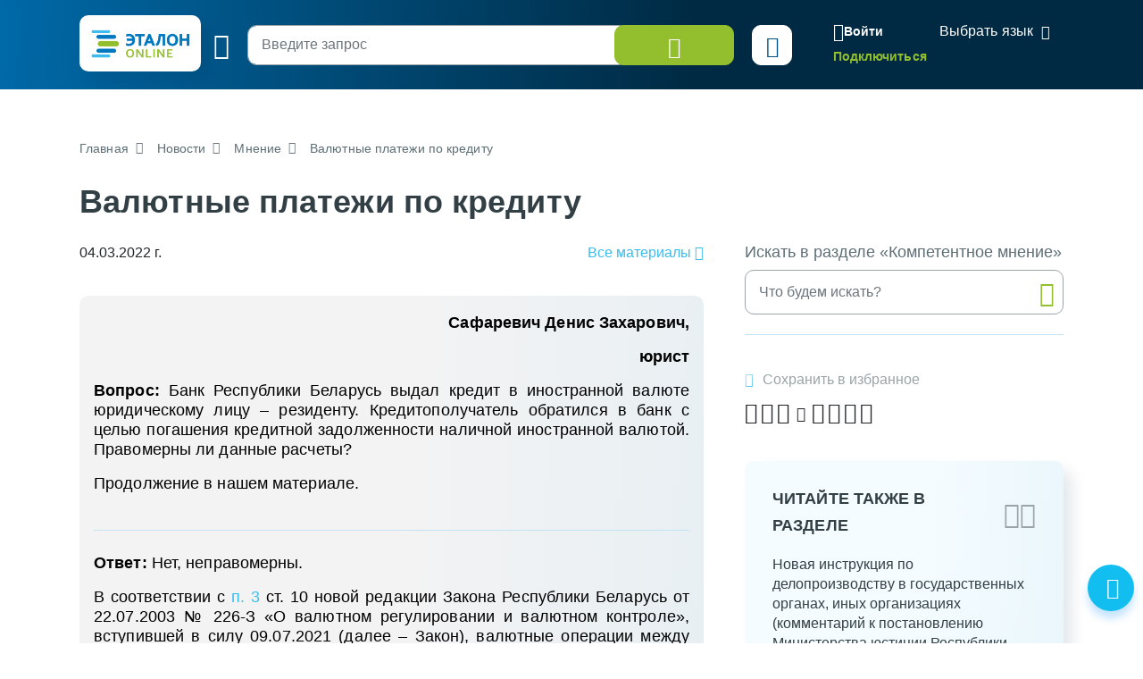

--- FILE ---
content_type: text/html; charset=UTF-8
request_url: https://etalonline.by/novosti/mnenie/valyutnye-platezhi-po-kreditu/
body_size: 62945
content:
<!DOCTYPE html>
<html lang="ru">
<head>
    <meta charset="utf-8" />
    <meta http-equiv="X-UA-Compatible" content="IE=edge" />
    <meta name="viewport" content="width=device-width, initial-scale=1">
	<meta name="keywords" content="Валютное регулирование платежи контроль кредит погашение задолженности банк расчет резидент операции законодательство правовая информация Республика Беларусь 2022 Минск Эталон " />
	<meta name="description" content="Кредитополучатель обратился в банк с целью погашения кредитной задолженности наличной иностранной валютой. Правомерны ли данные расчеты разбираемся с юристом Сафаревичем Д.З. на etalonline.by." />
    <meta name="format-detection" content="telephone=no">
	<meta name="yandex-verification" content="09b1a076a98e426c" />

    <title>Валютные платежи по кредиту</title>    
		
    
    
	    <!--[if IE 9]>
    <link rel="stylesheet" type="text/css" href="/local/templates/new/js/lib/flatpickr/ie.css">
    <script data-skip-moving="true" src="/local/templates/new/js/lib/flatpickr/classList.min.js"></script>
    <![endif]-->
    
    <style>
		@font-face{font-family:"Font Awesome 5 Free";font-style:normal;font-weight:400;font-display:block;src:url(/local/templates/new/fonts/fa-regular-400.eot);src:url(/local/templates/new/fonts/fa-regular-400.eot) format("embedded-opentype"),url(/local/templates/new/fonts/fa-regular-400.woff2) format("woff2"),url(/local/templates/new/fonts/fa-regular-400.woff) format("woff"),url(/local/templates/new/fonts/fa-regular-400.ttf) format("truetype"),url(/local/templates/new/fonts/fa-regular-400.svg#fontawesome) format("svg")}
		@font-face{font-family:"Font Awesome 5 Free";font-style:normal;font-weight:900;font-display:block;src:url(/local/templates/new/fonts/fa-solid-900.eot);src:url(/local/templates/new/fonts/fa-solid-900.eot) format("embedded-opentype"),url(/local/templates/new/fonts/fa-solid-900.woff2) format("woff2"),url(/local/templates/new/fonts/fa-solid-900.woff) format("woff"),url(/local/templates/new/fonts/fa-solid-900.ttf) format("truetype"),url(/local/templates/new/fonts/fa-solid-900.svg#fontawesome) format("svg")}
        svg {
            width: 16px;
            height: 16px;
        }
    </style>
	<link rel="preload" href="/local/templates/new/fonts/fa-regular-400.woff2" as="font" type="font/woff2" crossorigin />
	<link rel="preload" href="/local/templates/new/fonts/fa-solid-900.woff2" as="font" type="font/woff2" crossorigin />
	<link rel="apple-touch-icon" sizes="180x180" href="/apple-touch-icon.png" />
	<link rel="icon" type="image/png" sizes="32x32" href="/favicon-32x32.png" />
	<link rel="icon" type="image/png" sizes="16x16" href="/favicon-16x16.png" />
	<link rel="manifest" href="/site.webmanifest" />
	<link rel="mask-icon" href="/safari-pinned-tab.svg" color="#5bbad5" />

	<meta name="msapplication-TileColor" content="#2b5797" />
	<meta name="theme-color" content="#ffffff" />

	<script data-skip-moving="true">(function(w, d, n) {var cl = "bx-core";var ht = d.documentElement;var htc = ht ? ht.className : undefined;if (htc === undefined || htc.indexOf(cl) !== -1){return;}var ua = n.userAgent;if (/(iPad;)|(iPhone;)/i.test(ua)){cl += " bx-ios";}else if (/Windows/i.test(ua)){cl += ' bx-win';}else if (/Macintosh/i.test(ua)){cl += " bx-mac";}else if (/Linux/i.test(ua) && !/Android/i.test(ua)){cl += " bx-linux";}else if (/Android/i.test(ua)){cl += " bx-android";}cl += (/(ipad|iphone|android|mobile|touch)/i.test(ua) ? " bx-touch" : " bx-no-touch");cl += w.devicePixelRatio && w.devicePixelRatio >= 2? " bx-retina": " bx-no-retina";if (/AppleWebKit/.test(ua)){cl += " bx-chrome";}else if (/Opera/.test(ua)){cl += " bx-opera";}else if (/Firefox/.test(ua)){cl += " bx-firefox";}ht.className = htc ? htc + " " + cl : cl;})(window, document, navigator);</script>

<link href="/bitrix/cache/css/s1/new/page_e3b6ba844959049ddef7c7005edcf2be/page_e3b6ba844959049ddef7c7005edcf2be_v1.css?1767101920911" type="text/css"  rel="stylesheet" />
<link href="/bitrix/cache/css/s1/new/template_d9285252aba2af9d4b49bd5f19e93d69/template_d9285252aba2af9d4b49bd5f19e93d69_v1.css?1769681301804134" type="text/css"  data-template-style="true" rel="stylesheet" />






</head>
<body id="main-body" class="news-detail">
<!-- Yandex.Metrika counter --> <script data-skip-moving="true" type="text/javascript" > (function(m,e,t,r,i,k,a){m[i]=m[i]||function(){(m[i].a=m[i].a||[]).push(arguments)}; m[i].l=1*new Date(); for (var j = 0; j < document.scripts.length; j++) {if (document.scripts[j].src === r) { return; }} k=e.createElement(t),a=e.getElementsByTagName(t)[0],k.async=1,k.src=r,a.parentNode.insertBefore(k,a)}) (window, document, "script", "https://mc.yandex.ru/metrika/tag.js", "ym"); ym(47492611, "init", { clickmap:true, trackLinks:true, accurateTrackBounce:true, webvisor:true }); </script> <noscript><div><img src="https://mc.yandex.ru/watch/47492611" style="position:absolute; left:-9999px;" alt="" /></div></noscript> <!-- /Yandex.Metrika counter -->
    
<header id="header" class="" data-header-class="header-inner">
    <div class="head-container-wrap inner" >
        <div class="container">
            <div class="header-wrap">
                <div class="header-first">
                    <a href="/"><div class="logo"></div></a>
                    <div class="burger tippy" title="Главное меню">
                        <i class="i-etalon-hamburger-button"></i>
                    </div>
                    <div class="header-main">

                        
						<div class="search search-bar">
							<div class="search-row">
								<div class="input-submit">
									<form id="inner-top-search-form" method="get" action="/search/">
										<input type="search" id="mp-search-input" name="search_str" class="form-control" placeholder="Введите запрос">
										<button class="btn btn-light-green btn-search">
											<i class="i-etalon-search text-white">
											</i>
										</button>
									</form>
								</div>
								<div class="search-settings-toggle">
									<button  title="Параметры поиска" data-bs-toggle="collapse" data-bs-target="#collapse-adv-search" role="button" aria-expanded="true" aria-controls="collapse-adv-search" class="btn btn-white text-navi tippy"><i class="i-etalon-sliders"></i></button>
								</div>
							</div>
						</div>
                    </div>
                </div>
                <div class="header-second">
                    <div class="mobile-burger">
                        <i class="i-etalon-hamburger-button"></i>
                    </div>
                            <div class="header-rigth-wrap">
            <div class="header-auth">
                <a class="button-login js-popup-open" href="#form-login" data-popup-title="Вход в систему" data-popup-maxwidth="460" data-tippy="">
                    <i class="i-etalon-login"></i>
                    <span>Войти</span>
                </a>
                <div class="connect-link">
                    <a href="/registration/">Подключиться</a>
                </div>
            </div>
<div class="lang-down-button">
    <div class="lang">
        <div id="google_translate_element"></div>
    </div>
</div>
</div>                </div>
            </div>
        </div>
    </div>
</header>

<div id="popup-search" class="inner-search-popup">
	<div class="container">
		
<div id="mp-search-block" class="search-wrap">

    <div class="advanced-search">
                <div class="advanced-search-collapse">
            <div class="collapse" id="collapse-adv-search">
                <div class="l-options">
							<form action="/search/" method="GET" id="searchForm">
            
			<input type="hidden" name="search_str" id="search_str_exp" value="" />

            <input type="hidden" name="adv_s" id="advanced_search" value="0" />

			<input type="hidden" name="s" id="sort" value="" />
			<input type="hidden" name="d" id="direct" value="" />
			<input type="hidden" name="ps" id="pagesize" value="10" />
			<input type="hidden" name="q_id" id="queryid" value="" />

			<input type="hidden" name="documents" id="documents" value="" />
			<input type="hidden" name="days" id="days" value="" />
			<input type="hidden" name="rn" id="rn" value="" />
			<input type="hidden" name="a" id="a" value="" />

			<input type="hidden" name="wos" id="wos" value="" /><!-- W/O Spell --> 

			
			
			
			<input type="hidden" name="select-tbd-val" id="select-tbd-val" value="" />
			<input type="hidden" name="kw_id[]" id="kw_id" value="" />

			<div class="options-in">
				<div class="advanced-search-form">
					<div class="left options-col options-main">
						<div class="adv-row">
							<div class="adv-left choice-search-custom-wrap">
								<span class="label">Вид акта/документа</span>
								<select id="akt" name="akt">
									<option value="-1" placeholder>Выберите вид акта/документа</option>
																																							<option value="501">Авизо</option>
																																								<option value="622">Автобиография</option>
																																								<option value="57">Акт</option>
																																								<option value="405">Алгоритм</option>
																																								<option value="91">Алфавитно-предметный указатель</option>
																																								<option value="631">Алфавитный указатель</option>
																																								<option value="630">Альбом</option>
																																								<option value="503">Анализ</option>
																																								<option value="410">Аналитическая записка</option>
																																								<option value="747">Аналитическая справка</option>
																																								<option value="504">Анкета (опросник)</option>
																																								<option value="712">Аннотация</option>
																																								<option value="505">Аттестат</option>
																																								<option value="719">Аукционные документы</option>
																																								<option value="506">Баланс</option>
																																								<option value="711">Банк данных</option>
																																								<option value="674">Бейдж</option>
																																								<option value="769">Библиографический список</option>
																																								<option value="507">Бизнес-план</option>
																																								<option value="632">Билет</option>
																																								<option value="508">Билетно-учетный лист</option>
																																								<option value="671">Бирка</option>
																																								<option value="646">Благодарность</option>
																																								<option value="624">Бланк</option>
																																								<option value="647">Бюллетень</option>
																																								<option value="677">Ваучер</option>
																																								<option value="509">Ведомость</option>
																																								<option value="685">Ветеринарное назначение</option>
																																								<option value="648">Вкладыш</option>
																																								<option value="403">Вопрос-ответ</option>
																																								<option value="510">Выписка</option>
																																								<option value="773">Выписка из протокола</option>
																																								<option value="511">Гарантия</option>
																																								<option value="771">Глава монографии</option>
																																								<option value="854">Глава учебно-методического пособия</option>
																																								<option value="795">Государственный список</option>
																																								<option value="626">Гражданское надзорное дело</option>
																																								<option value="512">График</option>
																																								<option value="621">Данные</option>
																																								<option value="52">Декларация</option>
																																								<option value="12">Декрет</option>
																																								<option value="633">Дело</option>
																																								<option value="618">Диплом</option>
																																								<option value="58">Директива</option>
																																								<option value="664">Дневник</option>
																																								<option value="514">Доверенность</option>
																																								<option value="16">Договор</option>
																																								<option value="675">Доклад</option>
																																								<option value="516">Докладная записка</option>
																																								<option value="713">Документация</option>
																																								<option value="517">Должностная инструкция</option>
																																								<option value="649">Донесение</option>
																																								<option value="79">Дополнительное определение</option>
																																								<option value="33">Дополнительное решение</option>
																																								<option value="733">Дополнительное соглашение</option>
																																								<option value="745">Досудебное соглашение</option>
																																								<option value="99">Другие</option>
																																								<option value="518">Жалоба</option>
																																								<option value="519">Журнал</option>
																																								<option value="628">Заверительная надпись</option>
																																								<option value="520">Завещание</option>
																																								<option value="634">Задание</option>
																																								<option value="521">Заказ</option>
																																								<option value="645">Закладная</option>
																																								<option value="5">Заключение</option>
																																								<option value="1">Закон Республики Беларусь</option>
																																								<option value="75">Заочное решение</option>
																																								<option value="688">Записка об отпуске</option>
																																								<option value="525">Запись</option>
																																								<option value="676">Запрещение</option>
																																								<option value="523">Запрос</option>
																																								<option value="524">Заявка</option>
																																								<option value="93">Заявление</option>
																																								<option value="526">Извещение</option>
																																								<option value="527">Инвентаризационная опись</option>
																																								<option value="687">Инвестиции</option>
																																								<option value="690">Индексы цен</option>
																																								<option value="528">Инкассовое поручение</option>
																																								<option value="644">Инструктивно-методическое письмо</option>
																																								<option value="81">Инструкция</option>
																																								<option value="827">Интервью</option>
																																								<option value="413">Информационное письмо</option>
																																								<option value="710">Информационный листок</option>
																																								<option value="530">Информация</option>
																																								<option value="751">Информация о замечаниях и предложениях</option>
																																								<option value="899">Иные виды форм и образцов документов</option>
																																								<option value="701">Исковое заявление</option>
																																								<option value="629">Исполнительная надпись</option>
																																								<option value="615">Исполнительное производство</option>
																																								<option value="531">Исполнительный лист</option>
																																								<option value="44">Исполнительный протокол</option>
																																								<option value="721">История</option>
																																								<option value="698">Итоги</option>
																																								<option value="627">Итоговая запись</option>
																																								<option value="532">Кадастр недвижимости</option>
																																								<option value="533">Календарный план</option>
																																								<option value="672">Календарь</option>
																																								<option value="762">Калькулятор</option>
																																								<option value="534">Калькуляция</option>
																																								<option value="635">Карта</option>
																																								<option value="536">Карта учета</option>
																																								<option value="535">Карточка</option>
																																								<option value="714">Кассационная жалоба</option>
																																								<option value="678">Каталог</option>
																																								<option value="537">Квитанция</option>
																																								<option value="538">Книга</option>
																																								<option value="11">Кодекс Республики Беларусь</option>
																																								<option value="724">Коллективный договор</option>
																																								<option value="85">Комментарий</option>
																																								<option value="18">Коммюнике</option>
																																								<option value="15">Конвенция</option>
																																								<option value="720">Конкурсные документы</option>
																																								<option value="679">Коносамент</option>
																																								<option value="17">Конституция Республики Беларусь</option>
																																								<option value="69">Консультативное заключение</option>
																																								<option value="539">Контракт</option>
																																								<option value="686">Контрольные цифры приема в учреждение образования</option>
																																								<option value="723">Концепция</option>
																																								<option value="540">Корешок документа</option>
																																								<option value="716">Корпоративный кодекс</option>
																																								<option value="541">Кредитное досье</option>
																																								<option value="542">Кредиторская задолженность</option>
																																								<option value="652">Легализационная надпись</option>
																																								<option value="543">Лимит</option>
																																								<option value="544">Лист</option>
																																								<option value="703">Листок учета</option>
																																								<option value="545">Лицевой счет</option>
																																								<option value="546">Лицензия</option>
																																								<option value="547">Личная карточка</option>
																																								<option value="700">Личный листок</option>
																																								<option value="692">Маршрут</option>
																																								<option value="548">Маршрутный лист</option>
																																								<option value="414">Материал опротестования судебного решения</option>
																																								<option value="828">Материалы</option>
																																								<option value="53">Меморандум</option>
																																								<option value="549">Мемориальный ордер</option>
																																								<option value="653">Меню</option>
																																								<option value="689">Мероприятия</option>
																																								<option value="418">Методика</option>
																																								<option value="857">Методические материалы</option>
																																								<option value="63">Методические рекомендации</option>
																																								<option value="60">Методические указания</option>
																																								<option value="416">Методическое пособие</option>
																																								<option value="845">Методологические положения</option>
																																								<option value="402">Монография</option>
																																								<option value="811">Мотивировочная часть постановления (решения)</option>
																																								<option value="825">Мультимедийный материал</option>
																																								<option value="550">Накладная</option>
																																								<option value="619">Направление</option>
																																								<option value="636">Наряд</option>
																																								<option value="421">Научная публикация (статья)</option>
																																								<option value="843">Научно-практический комментарий</option>
																																								<option value="858">Национальный план</option>
																																								<option value="551">Номенклатура</option>
																																								<option value="654">Нормативы</option>
																																								<option value="650">Нормы</option>
																																								<option value="28">Нота</option>
																																								<option value="717">Нотификация</option>
																																								<option value="415">Обзор</option>
																																								<option value="84">Обзор судебной практики</option>
																																								<option value="637">Обложка</option>
																																								<option value="417">Обобщение</option>
																																								<option value="401">Обобщение правоприменительной практики</option>
																																								<option value="552">Обоснование</option>
																																								<option value="86">Образец документа</option>
																																								<option value="655">Обращение</option>
																																								<option value="656">Объявление</option>
																																								<option value="657">Объяснение</option>
																																								<option value="553">Объяснительная записка</option>
																																								<option value="554">Обязательство</option>
																																								<option value="27">Оговорка</option>
																																								<option value="680">Описание</option>
																																								<option value="555">Опись</option>
																																								<option value="80">Определение</option>
																																								<option value="812">Определение о судебном приказе</option>
																																								<option value="556">Ордер</option>
																																								<option value="804">Особое мнение</option>
																																								<option value="212">Ответ</option>
																																								<option value="557">Отзыв</option>
																																								<option value="683">Отказ</option>
																																								<option value="849">Отраслевое соглашение</option>
																																								<option value="558">Отчет</option>
																																								<option value="620">Отчетность</option>
																																								<option value="673">Оферта</option>
																																								<option value="408">Официальное предупреждение</option>
																																								<option value="691">Оценка</option>
																																								<option value="559">Оценочный лист</option>
																																								<option value="26">Пакт</option>
																																								<option value="560">Паспорт</option>
																																								<option value="693">Перерасчет</option>
																																								<option value="561">Перечень</option>
																																								<option value="8">Письмо</option>
																																								<option value="562">План</option>
																																								<option value="563">Платежное поручение</option>
																																								<option value="564">Платежное требование</option>
																																								<option value="638">Повестка</option>
																																								<option value="616">Подписка</option>
																																								<option value="565">Подтверждение</option>
																																								<option value="659">Показатели</option>
																																								<option value="763">Политика</option>
																																								<option value="82">Положение</option>
																																								<option value="567">Поручение</option>
																																								<option value="83">Порядок</option>
																																								<option value="19">Послание</option>
																																								<option value="2">Постановление</option>
																																								<option value="660">Почетная грамота</option>
																																								<option value="569">Пояснительная записка</option>
																																								<option value="43">Правила</option>
																																								<option value="851">Практическое пособие</option>
																																								<option value="571">Предложение</option>
																																								<option value="572">Предписание</option>
																																								<option value="573">Представление</option>
																																								<option value="639">Предупреждение</option>
																																								<option value="574">Прейскурант</option>
																																								<option value="661">Претензия</option>
																																								<option value="640">Приглашение</option>
																																								<option value="74">Приговор</option>
																																								<option value="6">Приказ</option>
																																								<option value="708">Приложение</option>
																																								<option value="852">Примерный реестр</option>
																																								<option value="838">Присяга</option>
																																								<option value="576">Прогноз развития</option>
																																								<option value="662">Программа</option>
																																								<option value="722">Проездной документ</option>
																																								<option value="577">Проект</option>
																																								<option value="709">Проектная документация</option>
																																								<option value="768">Проект нормативного правового акта</option>
																																								<option value="715">Проектно-сметная документация</option>
																																								<option value="578">Пропуск</option>
																																								<option value="579">Проспект</option>
																																								<option value="663">Просьба</option>
																																								<option value="407">Протест</option>
																																								<option value="617">Протест векселя</option>
																																								<option value="7">Протокол</option>
																																								<option value="73">Протокольное решение</option>
																																								<option value="641">Путевка</option>
																																								<option value="581">Путевой лист</option>
																																								<option value="848">Рабочий план</option>
																																								<option value="770">Раздел монографии</option>
																																								<option value="582">Разрешение</option>
																																								<option value="65">Разъяснение</option>
																																								<option value="642">Рапорт</option>
																																								<option value="665">Расписание занятий</option>
																																								<option value="583">Расписка</option>
																																								<option value="4">Распоряжение</option>
																																								<option value="695">Распределение затрат (расходов)</option>
																																								<option value="585">Расчет</option>
																																								<option value="586">Расчетное задание</option>
																																								<option value="587">Регистр учетный</option>
																																								<option value="32">Регламент</option>
																																								<option value="588">Реестр</option>
																																								<option value="59">Резолюция</option>
																																								<option value="694">Результаты</option>
																																								<option value="411">Результаты мониторинга</option>
																																								<option value="805">Резюме</option>
																																								<option value="696">Рейтинг</option>
																																								<option value="666">Реквизиты</option>
																																								<option value="64">Рекомендации</option>
																																								<option value="66">Рекомендация</option>
																																								<option value="667">Рецензия</option>
																																								<option value="9">Решение</option>
																																								<option value="743">Решение оперативного совещания</option>
																																								<option value="10">Решение референдума</option>
																																								<option value="412">Руководство</option>
																																								<option value="406">Сборник статей</option>
																																								<option value="590">Сведения</option>
																																								<option value="591">Свидетельство</option>
																																								<option value="718">Свод</option>
																																								<option value="592">Сводка</option>
																																								<option value="593">Сертификат</option>
																																								<option value="702">Служебная записка</option>
																																								<option value="594">Смета</option>
																																								<option value="651">Согласие</option>
																																								<option value="14">Соглашение</option>
																																								<option value="596">Сообщение</option>
																																								<option value="746">Сопроводительное письмо</option>
																																								<option value="706">Состав</option>
																																								<option value="597">Спецификация</option>
																																								<option value="598">Список</option>
																																								<option value="599">Справка</option>
																																								<option value="404">Справочная информация</option>
																																								<option value="668">Справочник</option>
																																								<option value="741">Стандарт</option>
																																								<option value="419">Статус</option>
																																								<option value="400">Статья</option>
																																								<option value="736">Стратегия</option>
																																								<option value="600">Страховой полис</option>
																																								<option value="707">Структура</option>
																																								<option value="697">Структура стоимости</option>
																																								<option value="625">Судебная повестка</option>
																																								<option value="699">Схема</option>
																																								<option value="601">Счет</option>
																																								<option value="602">Счет-фактура</option>
																																								<option value="603">Табель</option>
																																								<option value="682">Таблица</option>
																																								<option value="604">Талон</option>
																																								<option value="739">Тарифное соглашение</option>
																																								<option value="13">Телеграмма</option>
																																								<option value="807">Технические условия</option>
																																								<option value="605">Техническое задание</option>
																																								<option value="70">Типовой учебный план</option>
																																								<option value="606">Требование</option>
																																								<option value="744">Требования</option>
																																								<option value="704">Трудовая книжка</option>
																																								<option value="607">Уведомление</option>
																																								<option value="842">Увольнительная записка</option>
																																								<option value="608">Удостоверение</option>
																																								<option value="623">Удостоверительная надпись</option>
																																								<option value="3">Указ</option>
																																								<option value="62">Указание</option>
																																								<option value="61">Указания</option>
																																								<option value="90">Устав</option>
																																								<option value="853">Учебно-методическое пособие</option>
																																								<option value="610">Учетная книжка</option>
																																								<option value="684">Форма учета</option>
																																								<option value="611">Формуляр</option>
																																								<option value="612">Характеристика</option>
																																								<option value="25">Хартия</option>
																																								<option value="613">Ходатайство</option>
																																								<option value="850">Хронометраж</option>
																																								<option value="810">Частное определение</option>
																																								<option value="809">Частное постановление</option>
																																								<option value="643">Чек</option>
																																								<option value="681">Членская книжка</option>
																																								<option value="670">Штатное расписание</option>
																																								<option value="819">Экспресс-бюллетень</option>
																																								<option value="658">Эпикриз</option>
																																								<option value="669">Этикетка</option>
																																								<option value="614">Ярлык</option>
																											</select>
								<div id="akt_list" class="sprav_list">
                                    																																																																																																																																																																																																																																																																																																																																																																																																																																																																																																																																																																																																																																																																																																																																																																																																																																																																																																																																																																																																																																																																																																																																																																																																																																																																																																																																																																																																																																																																																																																																																																																																																																																																																																																																																																																																																																																																																																																																																																																																																																																																																																																																																																																																																																																																																																																																																																																																																																																																																																																																																																																																																																																																																																																																																																																																																																																																																																																																																																																																																																																																																																																																																																																																																																																																																																																																																																																																																																																																																																																																																																																																																																																																																																																																																																																																																																																																																																																																																																																																																																																																																																																																																																																																																																																																																																																																																																																																																																																																																																																																																																																																																																																																																																																																																																																																																																																																																																																																																																																																																																																																																																																																																																																																																																																																																																																																																																																																																																																																																																																																																																																																																																																																																																																																																																																																																																																																																																																																																																																																																																																																																																																																																																																																																																																																																																																																																																																																																																																																																																																			</div>
							</div>
							<div class="advanced-right choice-search-custom-wrap">
								<div class="">
									<div class="">
										<span class="label">Орган принятия/издания</span>
									</div>
									</div>
								<select id="organ" name="organ">
									<option value="-1" placeholder>Выберите орган принятия/издания</option>
																			<option value="99999" >- </option>
																			<option value="319" >Администрация Президента Республики Беларусь </option>
																			<option value="10261" >Академия управления при Президенте Республики Беларусь </option>
																			<option value="9761" >апелляционная инстанция экономического суда Брестской области </option>
																			<option value="9762" >апелляционная инстанция экономического суда Витебской области </option>
																			<option value="9763" >апелляционная инстанция экономического суда Гомельской области </option>
																			<option value="9767" >апелляционная инстанция экономического суда города Минска </option>
																			<option value="9764" >апелляционная инстанция экономического суда Гродненской области </option>
																			<option value="9765" >апелляционная инстанция экономического суда Минской области </option>
																			<option value="9766" >апелляционная инстанция экономического суда Могилевской области </option>
																			<option value="9755" data-custom-properties='{"syn": "Апеляционная палата Суда ЕАЭС"}'>Апелляционная палата Суда Евразийского экономического союза </option>
																			<option value="505" data-custom-properties='{"syn": "Аппарат СМ Совмин Правительство"}'>Аппарат Совета Министров Республики Беларусь </option>
																			<option value="9083" data-custom-properties='{"syn": "БФГСС"}'>Ассоциация «Белорусская федерация горнолыжного спорта и сноуборда» </option>
																			<option value="9052" data-custom-properties='{"syn": "АБФФ"}'>Ассоциация «Белорусская федерация футбола» </option>
																			<option value="7355" >Ассоциация белорусских банков </option>
																			<option value="9116" >Ассоциация профессионального сквоша </option>
																			<option value="9087" data-custom-properties='{"syn": "ФХРБ"}'>Ассоциация «Федерация хоккея Республики Беларусь» </option>
																			<option value="830" >Аудиторская палата </option>
																			<option value="8206" data-custom-properties='{"syn": "Барановичский горисполком"}'>Барановичский городской исполнительный комитет </option>
																			<option value="8256" data-custom-properties='{"syn": "Барановичский горсовет"}'>Барановичский городской Совет депутатов </option>
																			<option value="8216" data-custom-properties='{"syn": "Барановичский райисполком"}'>Барановичский районный исполнительный комитет </option>
																			<option value="8266" data-custom-properties='{"syn": "Барановичский райсовет"}'>Барановичский районный Совет депутатов </option>
																			<option value="9060" >Белорусская ассоциация гольфа </option>
																			<option value="9096" >Белорусская бейсбольная ассоциация </option>
																			<option value="9206" >Белорусская партия "Белая Русь" </option>
																			<option value="3524" data-custom-properties='{"syn": "БРКА"}'>Белорусская республиканская коллегия адвокатов </option>
																			<option value="4150" data-custom-properties='{"syn": "БелТПП"}'>Белорусская торгово-промышленная палата </option>
																			<option value="5190" data-custom-properties='{"syn": "Белгоспищепром БГП"}'>Белорусский государственный концерн пищевой промышленности "Белгоспищепром" </option>
																			<option value="5010" data-custom-properties='{"syn": "Белнефтехим БНХ"}'>Белорусский государственный концерн по нефти и химии </option>
																			<option value="5150" data-custom-properties='{"syn": "Беллегпром"}'>Белорусский государственный концерн по производству и реализации товаров легкой промышленности </option>
																			<option value="5160" data-custom-properties='{"syn": "БГУ Белгосуниверситет"}'>Белорусский государственный университет </option>
																			<option value="345" data-custom-properties='{"syn": "БИСИ"}'>Белорусский институт стратегических исследований </option>
																			<option value="5090" data-custom-properties='{"syn": "Беллесбумпром БЛБ"}'>Белорусский производственно-торговый концерн лесной, деревообрабатывающей и целлюлозно-бумажной промышленности </option>
																			<option value="7356" data-custom-properties='{"syn": "БелПСБФР"}'>Белорусский профессиональный союз банковских и финансовых работников </option>
																			<option value="7612" data-custom-properties='{"syn": "Белорусский профессиональный союз работников АПК"}'>Белорусский профессиональный союз работников агропромышленного комплекса </option>
																			<option value="7613" >Белорусский профессиональный союз работников государственных и других учреждений </option>
																			<option value="7661" >Белорусский профессиональный союз работников жилищно-коммунального хозяйства и сферы обслуживания </option>
																			<option value="7627" >Белорусский профессиональный союз работников культуры, информации, спорта и туризма </option>
																			<option value="7614" >Белорусский профессиональный союз работников леса и природопользования </option>
																			<option value="7618" >Белорусский профессиональный союз работников местной промышленности и коммунально-бытовых предприятий </option>
																			<option value="7628" >Белорусский профессиональный союз работников образования и науки </option>
																			<option value="7626" >Белорусский профессиональный союз работников отраслей промышленности "БЕЛПРОФМАШ" </option>
																			<option value="7621" >Белорусский профессиональный союз работников связи </option>
																			<option value="7617" >Белорусский профессиональный союз работников строительства и промышленности строительных материалов </option>
																			<option value="7619" >Белорусский профессиональный союз работников торговли, потребительской кооперации и предпринимательства </option>
																			<option value="7624" >Белорусский профессиональный союз работников транспорта и коммуникаций </option>
																			<option value="7623" >Белорусский профессиональный союз работников химической, горной и нефтяной отраслей промышленности </option>
																			<option value="7625" >Белорусский профессиональный союз работников энергетики, газовой и топливной промышленности </option>
																			<option value="7662" >Белорусский профсоюз работников здравоохранения </option>
																			<option value="5130" data-custom-properties='{"syn": "Белкоопсоюз"}'>Белорусский республиканский союз потребительских обществ </option>
																			<option value="5170" data-custom-properties='{"syn": "ББТС"}'>Белорусское бюро по транспортному страхованию </option>
																			<option value="5000" data-custom-properties='{"syn": "Белвтормет"}'>Белорусское государственное объединение по заготовке, переработке и поставке лома и отходов черных и цветных металлов </option>
																			<option value="9158" data-custom-properties='{"syn": "БелООВТА"}'>Белорусское общественное объединение ветеранов тяжелой атлетики </option>
																			<option value="9144" data-custom-properties='{"syn": "БОО ВФКиС"}'>Белорусское общественное объединение "Ветераны физической культуры и спорта" </option>
																			<option value="9178" data-custom-properties='{"syn": "БОО «Клуб олимпийских чемпионов»"}'>Белорусское общественное объединение «Клуб олимпийских чемпионов» </option>
																			<option value="9157" data-custom-properties='{"syn": "БООПБ"}'>Белорусское общественное объединение профессионального бокса </option>
																			<option value="9169" data-custom-properties='{"syn": "БОО ТВБ"}'>Белорусское общественное объединение традиционных видов борьбы </option>
																			<option value="9115" data-custom-properties='{"syn": "БООТ"}'>Белорусское общественное объединение тхэквондо </option>
																			<option value="9077" data-custom-properties='{"syn": "БОО «ФНТ»"}'>Белорусское общественное объединение «Федерация настольного тенниса» </option>
																			<option value="9177" data-custom-properties='{"syn": "БОСКО"}'>Белорусское общественное спортивное кинологическое объединение </option>
																			<option value="9175" data-custom-properties='{"syn": "БСОО «Федерация мини-гольфа»"}'>Белорусское спортивное общественное объединение «Федерация мини-гольфа» </option>
																			<option value="8602" data-custom-properties='{"syn": "Белыничский райисполком"}'>Белыничский районный исполнительный комитет </option>
																			<option value="8653" data-custom-properties='{"syn": "Белыничский райсовет"}'>Белыничский районный Совет депутатов </option>
																			<option value="8110" data-custom-properties='{"syn": "Березинский райисполком"}'>Березинский районный исполнительный комитет </option>
																			<option value="8159" data-custom-properties='{"syn": "Березинский райсовет"}'>Березинский районный Совет депутатов </option>
																			<option value="8217" data-custom-properties='{"syn": "Березовский райисполком"}'>Березовский районный исполнительный комитет </option>
																			<option value="8267" data-custom-properties='{"syn": "Березовский райсовет"}'>Березовский районный Совет депутатов </option>
																			<option value="8501" data-custom-properties='{"syn": "Берестовицкий райисполком"}'>Берестовицкий районный исполнительный комитет </option>
																			<option value="8551" data-custom-properties='{"syn": "Берестовицкий райсовет"}'>Берестовицкий районный Совет депутатов </option>
																			<option value="8306" data-custom-properties='{"syn": "Бешенковичский райисполком"}'>Бешенковичский районный исполнительный комитет </option>
																			<option value="8356" data-custom-properties='{"syn": "Бешенковичский райсовет"}'>Бешенковичский районный Совет депутатов </option>
																			<option value="8604" data-custom-properties='{"syn": "Бобруйский горисполком"}'>Бобруйский городской исполнительный комитет </option>
																			<option value="8655" data-custom-properties='{"syn": "Бобруйский горсовет"}'>Бобруйский городской Совет депутатов </option>
																			<option value="8603" data-custom-properties='{"syn": "Бобруйский райисполком"}'>Бобруйский районный исполнительный комитет </option>
																			<option value="8654" data-custom-properties='{"syn": "Бобруйский райсовет"}'>Бобруйский районный Совет депутатов </option>
																			<option value="9753" data-custom-properties='{"syn": "Большая коллегия Суда ЕАЭС"}'>Большая коллегия Суда Евразийского экономического союза </option>
																			<option value="8102" data-custom-properties='{"syn": "Борисовский райисполком"}'>Борисовский районный исполнительный комитет </option>
																			<option value="8173" data-custom-properties='{"syn": "Борисовский райсовет"}'>Борисовский районный Совет депутатов </option>
																			<option value="8404" data-custom-properties='{"syn": "Брагинский райисполком"}'>Брагинский районный исполнительный комитет </option>
																			<option value="8454" data-custom-properties='{"syn": "Брагинский райсовет"}'>Брагинский районный Совет депутатов </option>
																			<option value="8314" data-custom-properties='{"syn": "Браславский райисполком"}'>Браславский районный исполнительный комитет </option>
																			<option value="8364" data-custom-properties='{"syn": "Браславский райсовет"}'>Браславский районный Совет депутатов </option>
																			<option value="8203" data-custom-properties='{"syn": "Брестский горисполком"}'>Брестский городской исполнительный комитет </option>
																			<option value="8253" data-custom-properties='{"syn": "Брестский горсовет"}'>Брестский городской Совет депутатов </option>
																			<option value="14218" >Брестский межгарнизонный военный суд </option>
																			<option value="8200" data-custom-properties='{"syn": "Брестский облисполком"}'>Брестский областной исполнительный комитет </option>
																			<option value="8250" data-custom-properties='{"syn": "Брестский облсовет"}'>Брестский областной Совет депутатов </option>
																			<option value="7648" data-custom-properties='{"syn": "БОСН"}'>Брестский областной союз нанимателей </option>
																			<option value="901" data-custom-properties='{"syn": "Брестский облсуд"}'>Брестский областной суд </option>
																			<option value="8212" data-custom-properties='{"syn": "Брестский райисполком"}'>Брестский районный исполнительный комитет </option>
																			<option value="8262" data-custom-properties='{"syn": "Брестский райсовет"}'>Брестский районный Совет депутатов </option>
																			<option value="7650" >Брестское областное объединение профсоюзов </option>
																			<option value="8405" data-custom-properties='{"syn": "Буда-Кошелевский райисполком"}'>Буда-Кошелевский районный исполнительный комитет </option>
																			<option value="8455" data-custom-properties='{"syn": "Буда-Кошелевский райсовет"}'>Буда-Кошелевский районный Совет депутатов </option>
																			<option value="8605" data-custom-properties='{"syn": "Быховский райисполком"}'>Быховский районный исполнительный комитет </option>
																			<option value="8656" data-custom-properties='{"syn": "Быховский райсовет"}'>Быховский районный Совет депутатов </option>
																			<option value="8319" data-custom-properties='{"syn": "Верхнедвинский райисполком"}'>Верхнедвинский районный исполнительный комитет </option>
																			<option value="8369" data-custom-properties='{"syn": "Верхнедвинский райсовет"}'>Верхнедвинский районный Совет депутатов </option>
																			<option value="600" data-custom-properties='{"syn": "ВС"}'>Верховный Суд Республики Беларусь </option>
																			<option value="8406" data-custom-properties='{"syn": "Ветковский райисполком"}'>Ветковский районный исполнительный комитет </option>
																			<option value="8456" data-custom-properties='{"syn": "Ветковский райсовет"}'>Ветковский районный Совет депутатов </option>
																			<option value="8111" data-custom-properties='{"syn": "Вилейский райисполком"}'>Вилейский районный исполнительный комитет </option>
																			<option value="8160" data-custom-properties='{"syn": "Вилейский райсовет"}'>Вилейский районный Совет депутатов </option>
																			<option value="8305" data-custom-properties='{"syn": "Витебский горисполком"}'>Витебский городской исполнительный комитет </option>
																			<option value="8355" data-custom-properties='{"syn": "Витебский горсовет"}'>Витебский городской Совет депутатов </option>
																			<option value="14217" >Витебский межгарнизонный военный суд </option>
																			<option value="8300" data-custom-properties='{"syn": "Витебский облисполком"}'>Витебский областной исполнительный комитет </option>
																			<option value="8350" data-custom-properties='{"syn": "Витебский облсовет"}'>Витебский областной Совет депутатов </option>
																			<option value="7649" data-custom-properties='{"syn": "ВОСН"}'>Витебский областной союз нанимателей </option>
																			<option value="902" data-custom-properties='{"syn": "Витебский облсуд"}'>Витебский областной суд </option>
																			<option value="8320" data-custom-properties='{"syn": "Витебский райисполком"}'>Витебский районный исполнительный комитет </option>
																			<option value="8370" data-custom-properties='{"syn": "Витебский райсовет"}'>Витебский районный Совет депутатов </option>
																			<option value="7651" >Витебское областное объединение профсоюзов </option>
																			<option value="8502" data-custom-properties='{"syn": "Волковысский райисполком"}'>Волковысский районный исполнительный комитет </option>
																			<option value="8552" data-custom-properties='{"syn": "Волковысский райсовет"}'>Волковысский районный Совет депутатов </option>
																			<option value="8112" data-custom-properties='{"syn": "Воложинский райисполком"}'>Воложинский районный исполнительный комитет </option>
																			<option value="8161" data-custom-properties='{"syn": "Воложинский райсовет"}'>Воложинский районный Совет депутатов </option>
																			<option value="8503" data-custom-properties='{"syn": "Вороновский райисполком"}'>Вороновский районный исполнительный комитет </option>
																			<option value="8553" data-custom-properties='{"syn": "Вороновский райсовет"}'>Вороновский районный Совет депутатов </option>
																			<option value="30" data-custom-properties='{"syn": "ВНС"}'>Всебелорусское народное собрание </option>
																			<option value="9126" data-custom-properties='{"syn": "ВФБ BWF"}'>Всемирная федерация бадминтона </option>
																			<option value="331" data-custom-properties='{"syn": "ВАК"}'>Высшая аттестационная комиссия Республики Беларусь </option>
																			<option value="9610" >Высший Государственный Совет Союзного государства </option>
																			<option value="9451" >Высший Евразийский экономический совет </option>
																			<option value="8211" data-custom-properties='{"syn": "Ганцевичский райисполком"}'>Ганцевичский районный исполнительный комитет </option>
																			<option value="8261" data-custom-properties='{"syn": "Ганцевичский райсовет"}'>Ганцевичский районный Совет депутатов </option>
																			<option value="6101" data-custom-properties='{"syn": "Генпрокуратура Республики Беларусь"}'>Генеральная прокуратура Республики Беларусь </option>
																			<option value="355" >Геральдический совет при Президенте Республики Беларусь </option>
																			<option value="2512" >Главный государственный ветеринарный инспектор Республики Беларусь </option>
																			<option value="3314" >Главный государственный инспектор Республики Беларусь по пожарному надзору </option>
																			<option value="1410" data-custom-properties='{"syn": "Главгоссанврач"}'>Главный государственный санитарный врач Республики Беларусь </option>
																			<option value="8321" data-custom-properties='{"syn": "Глубокский райисполком"}'>Глубокский районный исполнительный комитет </option>
																			<option value="8371" data-custom-properties='{"syn": "Глубокский райсовет"}'>Глубокский районный Совет депутатов </option>
																			<option value="8606" data-custom-properties='{"syn": "Глусский райисполком"}'>Глусский районный исполнительный комитет </option>
																			<option value="8657" data-custom-properties='{"syn": "Глусский райсовет"}'>Глусский районный Совет депутатов </option>
																			<option value="8402" data-custom-properties='{"syn": "Гомельский горисполком"}'>Гомельский городской исполнительный комитет </option>
																			<option value="8452" data-custom-properties='{"syn": "Гомельский горсовет"}'>Гомельский городской Совет депутатов </option>
																			<option value="8400" data-custom-properties='{"syn": "Гомельский облисполком"}'>Гомельский областной исполнительный комитет </option>
																			<option value="8450" data-custom-properties='{"syn": "Гомельский облсовет"}'>Гомельский областной Совет депутатов </option>
																			<option value="7652" data-custom-properties='{"syn": "ГОСН"}'>Гомельский областной Союз нанимателей </option>
																			<option value="903" data-custom-properties='{"syn": "Гомельский облсуд"}'>Гомельский областной суд </option>
																			<option value="8403" data-custom-properties='{"syn": "Гомельский райисполком"}'>Гомельский районный исполнительный комитет </option>
																			<option value="8453" data-custom-properties='{"syn": "Гомельский райсовет"}'>Гомельский районный Совет депутатов </option>
																			<option value="7653" >Гомельское областное объединение профсоюзов </option>
																			<option value="8607" data-custom-properties='{"syn": "Горецкий райисполком"}'>Горецкий районный исполнительный комитет </option>
																			<option value="8658" data-custom-properties='{"syn": "Горецкий райсовет"}'>Горецкий районный Совет депутатов </option>
																			<option value="8312" data-custom-properties='{"syn": "Городокский райисполком"}'>Городокский районный исполнительный комитет </option>
																			<option value="8362" data-custom-properties='{"syn": "Городокский райсовет"}'>Городокский районный Совет депутатов </option>
																			<option value="937" data-custom-properties='{"syn": "горсуд"}'>городской суд </option>
																			<option value="338" >Государственная инспекция охраны животного и растительного мира при Президенте Республики Беларусь </option>
																			<option value="4561" >Государственная комиссия по радиочастотам при Совете Безопасности Республики Беларусь </option>
																			<option value="12910" >государственное производственное объединение по топливу и газификации «Белтопгаз» </option>
																			<option value="11325" data-custom-properties='{"syn": "ГПО «Белэнерго»"}'>государственное производственное объединение электроэнергетики «Белэнерго» </option>
																			<option value="14243" data-custom-properties='{"syn": "СЭЗ Брест"}'>государственное учреждение "Администрация свободной экономической зоны "Брест" </option>
																			<option value="14244" data-custom-properties='{"syn": "СЭЗ Витебск"}'>государственное учреждение "Администрация свободной экономической зоны "Витебск" </option>
																			<option value="14240" data-custom-properties='{"syn": "СЭЗ Гомель-Ратон"}'>государственное учреждение "Администрация свободной экономической зоны "Гомель-Ратон" </option>
																			<option value="14241" data-custom-properties='{"syn": "СЭЗ Гродноинвест"}'>государственное учреждение ”Администрация свободной экономической зоны "Гродноинвест" </option>
																			<option value="14242" data-custom-properties='{"syn": "СЭЗ Минск"}'>государственное учреждение "Администрация свободной экономической зоны "Минск" </option>
																			<option value="14245" data-custom-properties='{"syn": "СЭЗ Могилев"}'>государственное учреждение "Администрация свободной экономической зоны "Могилев" </option>
																			<option value="11443" data-custom-properties='{"syn": "БелНИЦЭД"}'>государственное учреждение "Белорусский научно-исследовательский центр электронной документации" </option>
																			<option value="6106" data-custom-properties='{"syn": "НПЦ Генеральной прокуратуры (Генпрокуратуры) Республики Беларусь"}'>государственное учреждение «Научно-практический центр проблем укрепления законности и правопорядка Генеральной прокуратуры Республики Беларусь» </option>
																			<option value="12250" data-custom-properties='{"syn": "НЦИС"}'>государственное учреждение «Национальный центр интеллектуальной собственности» </option>
																			<option value="13365" data-custom-properties='{"syn": "ГУ «РНПЦ МТ»"}'>государственное учреждение «Республиканский научно-практический центр медицинских технологий, информатизации, управления и экономики здравоохранения» </option>
																			<option value="10258" data-custom-properties='{"syn": "Секретариат Наблюдательного совета ПВТ"}'>государственное учреждение "Секретариат Наблюдательного совета Парка высоких технологий" </option>
																			<option value="3650" data-custom-properties='{"syn": "Госкомвоенпром ГВПК"}'>Государственный военно-промышленный комитет Республики Беларусь </option>
																			<option value="1803" data-custom-properties='{"syn": "Госкомимущество ГКИ"}'>Государственный комитет по имуществу Республики Беларусь </option>
																			<option value="4400" data-custom-properties='{"syn": "ГКНТ"}'>Государственный комитет по науке и технологиям Республики Беларусь </option>
																			<option value="1804" data-custom-properties='{"syn": "Госстандарт ГКС"}'>Государственный комитет по стандартизации Республики Беларусь </option>
																			<option value="5182" data-custom-properties='{"syn": "ГКСЭ"}'>Государственный комитет судебных экспертиз Республики Беларусь </option>
																			<option value="3703" data-custom-properties='{"syn": "Госпогранкомитет ГПК"}'>Государственный пограничный комитет Республики Беларусь </option>
																			<option value="3600" data-custom-properties='{"syn": "ГТК Гостаможня"}'>Государственный таможенный комитет Республики Беларусь </option>
																			<option value="8505" data-custom-properties='{"syn": "Гродненский горисполком"}'>Гродненский городской исполнительный комитет </option>
																			<option value="8555" data-custom-properties='{"syn": "Гродненский горсовет"}'>Гродненский городской Совет депутатов </option>
																			<option value="8500" data-custom-properties='{"syn": "Гродненский облисполком"}'>Гродненский областной исполнительный комитет </option>
																			<option value="8550" data-custom-properties='{"syn": "Гродненский облсовет"}'>Гродненский областной Совет депутатов </option>
																			<option value="7654" data-custom-properties='{"syn": "ГОСН"}'>Гродненский областной Союз нанимателей </option>
																			<option value="904" data-custom-properties='{"syn": "Гродненский облсуд"}'>Гродненский областной суд </option>
																			<option value="8504" data-custom-properties='{"syn": "Гродненский райисполком"}'>Гродненский районный исполнительный комитет </option>
																			<option value="8554" data-custom-properties='{"syn": "Гродненский райсовет"}'>Гродненский районный Совет депутатов </option>
																			<option value="7655" >Гродненское областное объединение профсоюзов </option>
																			<option value="3058" data-custom-properties='{"syn": "Департамент государственной инспекции труда Минтруда и соцзащиты МТСЗ"}'>Департамент государственной инспекции труда Министерства труда и социальной защиты Республики Беларусь </option>
																			<option value="4002" data-custom-properties='{"syn": "Департамент по архивам и делопроизводству Минюста (МЮ)"}'>Департамент по архивам и делопроизводству Министерства юстиции Республики Беларусь </option>
																			<option value="394" >Департамент по гуманитарной деятельности Управления делами Президента Республики Беларусь </option>
																			<option value="3405" data-custom-properties='{"syn": "Департамент по предпринимательству Минэкономики"}'>Департамент по предпринимательству Министерства экономики Республики Беларусь </option>
																			<option value="1807" data-custom-properties='{"syn": "Департамент по энергоэффективности Госстандарта"}'>Департамент по энергоэффективности Государственного комитета по стандартизации Республики Беларусь </option>
																			<option value="10671" data-custom-properties='{"syn": "Госатомнадзор"}'>Департамент по ядерной и радиационной безопасности Министерства по чрезвычайным ситуациям Республики Беларусь </option>
																			<option value="6202" data-custom-properties='{"syn": "ДФМ КГК ДФМ Комитета госконтроля"}'>Департамент финансового мониторинга Комитета государственного контроля Республики Беларусь </option>
																			<option value="8113" data-custom-properties='{"syn": "Дзержинский райисполком"}'>Дзержинский районный исполнительный комитет </option>
																			<option value="8174" data-custom-properties='{"syn": "Дзержинский райсовет"}'>Дзержинский районный Совет депутатов </option>
																			<option value="4004" data-custom-properties='{"syn": "директор Департамента по архивам и делопроизводству Минюста (МЮ)"}'>директор Департамента по архивам и делопроизводству Министерства юстиции Республики Беларусь </option>
																			<option value="328" data-custom-properties='{"syn": "директор НЦЗПД"}'>директор Национального центра защиты персональных данных Республики Беларусь </option>
																			<option value="8407" data-custom-properties='{"syn": "Добрушский райисполком"}'>Добрушский районный исполнительный комитет </option>
																			<option value="8457" data-custom-properties='{"syn": "Добрушский райсовет"}'>Добрушский районный Совет депутатов </option>
																			<option value="8322" data-custom-properties='{"syn": "Докшицкий райисполком"}'>Докшицкий районный исполнительный комитет </option>
																			<option value="8372" data-custom-properties='{"syn": "Докшицкий райсовет"}'>Докшицкий районный Совет депутатов </option>
																			<option value="8608" data-custom-properties='{"syn": "Дрибинский райисполком"}'>Дрибинский районный исполнительный комитет </option>
																			<option value="8659" data-custom-properties='{"syn": "Дрибинский райсовет"}'>Дрибинский районный Совет депутатов </option>
																			<option value="8207" data-custom-properties='{"syn": "Дрогичинский райисполком"}'>Дрогичинский районный исполнительный комитет </option>
																			<option value="8257" data-custom-properties='{"syn": "Дрогичинский райсовет"}'>Дрогичинский районный Совет депутатов </option>
																			<option value="8310" data-custom-properties='{"syn": "Дубровенский райисполком"}'>Дубровенский районный исполнительный комитет </option>
																			<option value="8360" data-custom-properties='{"syn": "Дубровенский райсовет"}'>Дубровенский районный Совет депутатов </option>
																			<option value="8506" data-custom-properties='{"syn": "Дятловский райисполком"}'>Дятловский районный исполнительный комитет </option>
																			<option value="8556" data-custom-properties='{"syn": "Дятловский райсовет"}'>Дятловский районный Совет депутатов </option>
																			<option value="9452" >Евразийский межправительственный совет </option>
																			<option value="9132" >Европейский союз таэквондо </option>
																			<option value="8408" data-custom-properties='{"syn": "Ельский райисполком"}'>Ельский районный исполнительный комитет </option>
																			<option value="8458" data-custom-properties='{"syn": "Ельский райсовет"}'>Ельский районный Совет депутатов </option>
																			<option value="8205" data-custom-properties='{"syn": "Жабинковский райисполком"}'>Жабинковский районный исполнительный комитет </option>
																			<option value="8255" data-custom-properties='{"syn": "Жабинковский райсовет"}'>Жабинковский районный Совет депутатов </option>
																			<option value="8409" data-custom-properties='{"syn": "Житковичский райисполком"}'>Житковичский районный исполнительный комитет </option>
																			<option value="8459" data-custom-properties='{"syn": "Житковичский райсовет"}'>Житковичский районный Совет депутатов </option>
																			<option value="8410" data-custom-properties='{"syn": "Жлобинский райисполком"}'>Жлобинский районный исполнительный комитет </option>
																			<option value="8460" data-custom-properties='{"syn": "Жлобинский райсовет"}'>Жлобинский районный Совет депутатов </option>
																			<option value="8114" data-custom-properties='{"syn": "Жодинский горисполком"}'>Жодинский городской исполнительный комитет </option>
																			<option value="8175" data-custom-properties='{"syn": "Жодинский горсовет"}'>Жодинский городской Совет депутатов </option>
																			<option value="8507" data-custom-properties='{"syn": "Зельвенский райисполком"}'>Зельвенский районный исполнительный комитет </option>
																			<option value="8557" data-custom-properties='{"syn": "Зельвенский райсовет"}'>Зельвенский районный Совет депутатов </option>
																			<option value="8202" data-custom-properties='{"syn": "Ивановский райисполком"}'>Ивановский районный исполнительный комитет </option>
																			<option value="8252" data-custom-properties='{"syn": "Ивановский райсовет"}'>Ивановский районный Совет депутатов </option>
																			<option value="8201" data-custom-properties='{"syn": "Ивацевичский райисполком"}'>Ивацевичский районный исполнительный комитет </option>
																			<option value="8251" data-custom-properties='{"syn": "Ивацевичский райсовет"}'>Ивацевичский районный Совет депутатов </option>
																			<option value="8508" data-custom-properties='{"syn": "Ивьевский райисполком"}'>Ивьевский районный исполнительный комитет </option>
																			<option value="8558" data-custom-properties='{"syn": "Ивьевский райсовет"}'>Ивьевский районный Совет депутатов </option>
																			<option value="9002" data-custom-properties='{"syn": "Исполком СНГ"}'>Исполнительный комитет Содружества Независимых Государств </option>
																			<option value="8411" data-custom-properties='{"syn": "Калинковичский райисполком"}'>Калинковичский районный исполнительный комитет </option>
																			<option value="8461" data-custom-properties='{"syn": "Калинковичский райсовет"}'>Калинковичский районный Совет депутатов </option>
																			<option value="8214" data-custom-properties='{"syn": "Каменецкий райисполком"}'>Каменецкий районный исполнительный комитет </option>
																			<option value="8264" data-custom-properties='{"syn": "Каменецкий райсовет"}'>Каменецкий районный Совет депутатов </option>
																			<option value="9768" >кассационная инстанция экономического суда Брестской области </option>
																			<option value="9769" >кассационная инстанция экономического суда Витебской области </option>
																			<option value="9770" >кассационная инстанция экономического суда Гомельской области </option>
																			<option value="9774" >кассационная инстанция экономического суда города Минска </option>
																			<option value="9771" >кассационная инстанция экономического суда Гродненской области </option>
																			<option value="9772" >кассационная инстанция экономического суда Минской области </option>
																			<option value="9773" >кассационная инстанция экономического суда Могилевской области </option>
																			<option value="637" data-custom-properties='{"syn": "кассационная коллегия Брестского облсуда"}'>кассационная коллегия Брестского областного суда </option>
																			<option value="791" data-custom-properties='{"syn": "кассационная коллегия ВС"}'>кассационная коллегия Верховного Суда Республики Беларусь </option>
																			<option value="638" data-custom-properties='{"syn": "кассационная коллегия Витебского облсуда"}'>кассационная коллегия Витебского областного суда </option>
																			<option value="633" data-custom-properties='{"syn": "кассационная коллегия Гомельского облсуда"}'>кассационная коллегия Гомельского областного суда </option>
																			<option value="639" data-custom-properties='{"syn": "кассационная коллегия Гродненского областного суда"}'>кассационная коллегия Гродненского областного суда </option>
																			<option value="641" data-custom-properties='{"syn": "кассационная коллегия Мингорсуда"}'>кассационная коллегия Минского городского суда </option>
																			<option value="636" data-custom-properties='{"syn": "кассационная коллегия Минского облсуда"}'>кассационная коллегия Минского областного суда </option>
																			<option value="640" data-custom-properties='{"syn": "кассационная коллегия Могилевского облсуда"}'>кассационная коллегия Могилевского областного суда </option>
																			<option value="8609" data-custom-properties='{"syn": "Кировский райисполком"}'>Кировский районный исполнительный комитет </option>
																			<option value="8660" data-custom-properties='{"syn": "Кировский райсовет"}'>Кировский районный Совет депутатов </option>
																			<option value="14246" >Китайско-Белорусский индустриальный парк "Великий камень" </option>
																			<option value="8127" data-custom-properties='{"syn": "Клецкий райисполком"}'>Клецкий районный исполнительный комитет </option>
																			<option value="8176" data-custom-properties='{"syn": "Клецкий райсовет"}'>Клецкий районный Совет депутатов </option>
																			<option value="8610" data-custom-properties='{"syn": "Климовичский райисполком"}'>Климовичский районный исполнительный комитет </option>
																			<option value="8661" data-custom-properties='{"syn": "Климовичский райсовет"}'>Климовичский районный Совет депутатов </option>
																			<option value="8611" data-custom-properties='{"syn": "Кличевский райисполком"}'>Кличевский районный исполнительный комитет </option>
																			<option value="8662" data-custom-properties='{"syn": "Кличевский райсовет"}'>Кличевский районный Совет депутатов </option>
																			<option value="8208" data-custom-properties='{"syn": "Кобринский райисполком"}'>Кобринский районный исполнительный комитет </option>
																			<option value="8258" data-custom-properties='{"syn": "Кобринский райсовет"}'>Кобринский районный Совет депутатов </option>
																			<option value="1811" data-custom-properties='{"syn": "коллегия Госкомимущества коллегия ГКИ"}'>коллегия Государственного комитета по имуществу Республики Беларусь </option>
																			<option value="9746" data-custom-properties='{"syn": "Коллегия ЕЭК"}'>Коллегия Евразийской экономической комиссии </option>
																			<option value="1006" data-custom-properties='{"syn": "коллегия Минстройархитектуры (Минархитектуры МАС МАиС)"}'>коллегия Министерства архитектуры и строительства Республики Беларусь </option>
																			<option value="1304" data-custom-properties='{"syn": "коллегия Минжилкомхоза Министерства ЖКХ МЖКХ МЖХ"}'>коллегия Министерства жилищно-коммунального хозяйства Республики Беларусь </option>
																			<option value="1402" data-custom-properties='{"syn": "коллегия Минздрава коллегия МЗ"}'>коллегия Министерства здравоохранения Республики Беларусь </option>
																			<option value="1907" data-custom-properties='{"syn": "коллегия Минобразования"}'>коллегия Министерства образования Республики Беларусь </option>
																			<option value="2404" data-custom-properties='{"syn": "коллегия Минсвязи коллегия МСИ"}'>коллегия Министерства связи и информатизации Республики Беларусь </option>
																			<option value="2509" data-custom-properties='{"syn": "коллегия Минсельхозпрода коллегия МСХ"}'>коллегия Министерства сельского хозяйства и продовольствия Республики Беларусь </option>
																			<option value="2657" data-custom-properties='{"syn": "коллегия Минспорта"}'>коллегия Министерства спорта и туризма Республики Беларусь </option>
																			<option value="3056" data-custom-properties='{"syn": "коллегия Минтруда и соцзащиты МТСЗ"}'>коллегия Министерства труда и социальной защиты Республики Беларусь </option>
																			<option value="3205" data-custom-properties='{"syn": "коллегия Минфина МФ"}'>коллегия Министерства финансов Республики Беларусь </option>
																			<option value="3510" data-custom-properties='{"syn": "коллегия Минюста коллегия МЮ"}'>коллегия Министерства юстиции Республики Беларусь </option>
																			<option value="9754" data-custom-properties='{"syn": "Коллегия Суда ЕАЭС"}'>Коллегия Суда Евразийского экономического союза </option>
																			<option value="2813" >комиссия Министерства антимонопольного регулирования и торговли Республики Беларусь по установлению факта наличия (отсутствия) нарушения антимонопольного законодательства </option>
																			<option value="9125" data-custom-properties='{"syn": "ЮНСИТРАЛ Комиссия ООН по праву международной торговли"}'>Комиссия Организации Объединенных Наций по праву международной торговли </option>
																			<option value="2812" data-custom-properties='{"syn": "комиссия по рассмотрению жалоб при осуществлении госзакупок при МАРТ"}'>комиссия по рассмотрению жалоб при осуществлении государственных закупок при Министерстве антимонопольного регулирования и торговли Республики Беларусь </option>
																			<option value="6200" data-custom-properties='{"syn": "КГК Комитет госконтроля"}'>Комитет государственного контроля Республики Беларусь </option>
																			<option value="3900" data-custom-properties='{"syn": "КГБ"}'>Комитет государственной безопасности Республики Беларусь </option>
																			<option value="9207" data-custom-properties='{"syn": "КПБ"}'>Коммунистическая партия Беларуси </option>
																			<option value="6000" data-custom-properties='{"syn": "КС"}'>Конституционный Суд Республики Беларусь </option>
																			<option value="8116" data-custom-properties='{"syn": "Копыльский райисполком"}'>Копыльский районный исполнительный комитет </option>
																			<option value="8163" data-custom-properties='{"syn": "Копыльский райсовет"}'>Копыльский районный Совет депутатов </option>
																			<option value="8509" data-custom-properties='{"syn": "Кореличский райисполком"}'>Кореличский районный исполнительный комитет </option>
																			<option value="8559" data-custom-properties='{"syn": "Кореличский райсовет"}'>Кореличский районный Совет депутатов </option>
																			<option value="8412" data-custom-properties='{"syn": "Кормянский райисполком"}'>Кормянский районный исполнительный комитет </option>
																			<option value="8462" data-custom-properties='{"syn": "Кормянский райсовет"}'>Кормянский районный Совет депутатов </option>
																			<option value="8612" data-custom-properties='{"syn": "Костюковичский райисполком"}'>Костюковичский районный исполнительный комитет </option>
																			<option value="8663" data-custom-properties='{"syn": "Костюковичский райсовет"}'>Костюковичский районный Совет депутатов </option>
																			<option value="8613" data-custom-properties='{"syn": "Краснопольский райисполком"}'>Краснопольский районный исполнительный комитет </option>
																			<option value="8664" data-custom-properties='{"syn": "Краснопольский райсовет"}'>Краснопольский районный Совет депутатов </option>
																			<option value="8614" data-custom-properties='{"syn": "Кричевский райисполком"}'>Кричевский районный исполнительный комитет </option>
																			<option value="8665" data-custom-properties='{"syn": "Кричевский райсовет"}'>Кричевский районный Совет депутатов </option>
																			<option value="8615" data-custom-properties='{"syn": "Круглянский райисполком"}'>Круглянский районный исполнительный комитет </option>
																			<option value="8666" data-custom-properties='{"syn": "Круглянский райсовет"}'>Круглянский районный Совет депутатов </option>
																			<option value="8103" data-custom-properties='{"syn": "Крупский райисполком"}'>Крупский районный исполнительный комитет </option>
																			<option value="8152" data-custom-properties='{"syn": "Крупский райсовет"}'>Крупский районный Совет депутатов </option>
																			<option value="8413" data-custom-properties='{"syn": "Лельчицкий райисполком"}'>Лельчицкий районный исполнительный комитет </option>
																			<option value="8463" data-custom-properties='{"syn": "Лельчицкий райсовет"}'>Лельчицкий районный Совет депутатов </option>
																			<option value="8329" data-custom-properties='{"syn": "Лепельский райисполком"}'>Лепельский районный исполнительный комитет </option>
																			<option value="8330" data-custom-properties='{"syn": "Лепельский райсовет"}'>Лепельский районный Совет депутатов </option>
																			<option value="9208" data-custom-properties='{"syn": "ЛДПБ"}'>Либерально-демократическая партия Беларуси </option>
																			<option value="8510" data-custom-properties='{"syn": "Лидский райисполком"}'>Лидский районный исполнительный комитет </option>
																			<option value="8560" data-custom-properties='{"syn": "Лидский райсовет"}'>Лидский районный Совет депутатов </option>
																			<option value="8323" data-custom-properties='{"syn": "Лиозненский райисполком"}'>Лиозненский районный исполнительный комитет </option>
																			<option value="8373" data-custom-properties='{"syn": "Лиозненский райсовет"}'>Лиозненский районный Совет депутатов </option>
																			<option value="8117" data-custom-properties='{"syn": "Логойский райисполком"}'>Логойский районный исполнительный комитет </option>
																			<option value="8164" data-custom-properties='{"syn": "Логойский райсовет"}'>Логойский районный Совет депутатов </option>
																			<option value="8414" data-custom-properties='{"syn": "Лоевский райисполком"}'>Лоевский районный исполнительный комитет </option>
																			<option value="8464" data-custom-properties='{"syn": "Лоевский райсовет"}'>Лоевский районный Совет депутатов </option>
																			<option value="8219" data-custom-properties='{"syn": "Лунинецкий райисполком"}'>Лунинецкий районный исполнительный комитет </option>
																			<option value="8269" data-custom-properties='{"syn": "Лунинецкий райсовет"}'>Лунинецкий районный Совет депутатов </option>
																			<option value="8118" data-custom-properties='{"syn": "Любанский райисполком"}'>Любанский районный исполнительный комитет </option>
																			<option value="8165" data-custom-properties='{"syn": "Любанский райсовет"}'>Любанский районный Совет депутатов </option>
																			<option value="8210" data-custom-properties='{"syn": "Ляховичский райисполком"}'>Ляховичский районный исполнительный комитет </option>
																			<option value="8260" data-custom-properties='{"syn": "Ляховичский райсовет"}'>Ляховичский районный Совет депутатов </option>
																			<option value="8215" data-custom-properties='{"syn": "Малоритский райисполком"}'>Малоритский районный исполнительный комитет </option>
																			<option value="8265" data-custom-properties='{"syn": "Малоритский райсовет"}'>Малоритский районный Совет депутатов </option>
																			<option value="9021" >Межгосударственный банк </option>
																			<option value="9030" data-custom-properties='{"syn": "МЭС"}'>Межгосударственный экологический совет </option>
																			<option value="9127" >Международная ассоциация бокса (AIBA) </option>
																			<option value="9130" data-custom-properties='{"syn": "IAAF ИААФ"}'>Международная ассоциация легкоатлетических федераций </option>
																			<option value="9128" data-custom-properties='{"syn": "ЕФС"}'>Международная ассоциация общественных объединений «Европейская Федерация самбо» </option>
																			<option value="9131" data-custom-properties='{"syn": "IJF"}'>Международная федерация дзюдо </option>
																			<option value="9129" data-custom-properties='{"syn": "ФИЕ"}'>Международная федерация фехтования </option>
																			<option value="9154" data-custom-properties='{"syn": "МООЛЕ КОРОСУ"}'>Международное общественное объединение любителей единоборств "КОРОСУ" </option>
																			<option value="9180" data-custom-properties='{"syn": "МОО «МФГВС»"}'>Международное общественное объединение «Международная федерация гиревых видов спорта» </option>
																			<option value="9191" >Международное общественное объединение «Федерация боевых искусств» </option>
																			<option value="9194" data-custom-properties='{"syn": "МОО ФВТСиТ"}'>Международное общественное объединение «Федерация водно-технического спорта и туризма» </option>
																			<option value="4151" data-custom-properties='{"syn": "Международный арбитражный суд при БелТПП"}'>Международный арбитражный суд при Белорусской торгово-промышленной палате </option>
																			<option value="12684" >Международный арбитражный (третейский) суд "Палата арбитров при Союзе юристов" </option>
																			<option value="9040" data-custom-properties='{"syn": "МОК"}'>Международный олимпийский комитет </option>
																			<option value="9134" data-custom-properties='{"syn": "IBU"}'>Международный союз биатлонистов </option>
																			<option value="9133" data-custom-properties='{"syn": "ITU"}'>Международный союз триатлона </option>
																			<option value="9022" data-custom-properties='{"syn": "МПА СНГ"}'>Межпарламентская Ассамблея государств - участников Содружества Независимых Государств </option>
																			<option value="2803" data-custom-properties='{"syn": "МАРТ Минторг"}'>Министерство антимонопольного регулирования и торговли Республики Беларусь </option>
																			<option value="1000" data-custom-properties='{"syn": "Минстройархитектуры Минархитектуры МАС МАиС"}'>Министерство архитектуры и строительства Республики Беларусь </option>
																			<option value="1200" data-custom-properties='{"syn": "МВД"}'>Министерство внутренних дел Республики Беларусь </option>
																			<option value="1300" data-custom-properties='{"syn": "Минжилкомхоз Министерство ЖКХ МЖКХ МЖХ"}'>Министерство жилищно-коммунального хозяйства Республики Беларусь </option>
																			<option value="1400" data-custom-properties='{"syn": "Минздрав МЗ"}'>Министерство здравоохранения Республики Беларусь </option>
																			<option value="1500" data-custom-properties='{"syn": "МИД"}'>Министерство иностранных дел Республики Беларусь </option>
																			<option value="1550" data-custom-properties='{"syn": "Мининформ МИ"}'>Министерство информации Республики Беларусь </option>
																			<option value="1600" data-custom-properties='{"syn": "Минкультуры МК"}'>Министерство культуры Республики Беларусь </option>
																			<option value="1700" data-custom-properties='{"syn": "Минлесхоз МЛХ"}'>Министерство лесного хозяйства Республики Беларусь </option>
																			<option value="1800" data-custom-properties='{"syn": "Минобороны МО"}'>Министерство обороны Республики Беларусь </option>
																			<option value="1900" data-custom-properties='{"syn": "Минобразование МОБ"}'>Министерство образования Республики Беларусь </option>
																			<option value="2250" data-custom-properties='{"syn": "МНС"}'>Министерство по налогам и сборам Республики Беларусь </option>
																			<option value="3300" data-custom-properties='{"syn": "МЧС"}'>Министерство по чрезвычайным ситуациям Республики Беларусь </option>
																			<option value="2000" data-custom-properties='{"syn": "Минприроды МПР"}'>Министерство природных ресурсов и охраны окружающей среды Республики Беларусь </option>
																			<option value="2100" data-custom-properties='{"syn": "Минпром МП"}'>Министерство промышленности Республики Беларусь </option>
																			<option value="2399" data-custom-properties='{"syn": "Минсвязи МСИ"}'>Министерство связи и информатизации Республики Беларусь </option>
																			<option value="2500" data-custom-properties='{"syn": "Минсельхозпрод МСХ"}'>Министерство сельского хозяйства и продовольствия Республики Беларусь </option>
																			<option value="2640" data-custom-properties='{"syn": "Минспорта"}'>Министерство спорта Республики Беларусь </option>
																			<option value="2900" data-custom-properties='{"syn": "Минтранс МТиК МТК"}'>Министерство транспорта и коммуникаций Республики Беларусь </option>
																			<option value="3050" data-custom-properties='{"syn": "Минтруда и соцзащиты МТСЗ"}'>Министерство труда и социальной защиты Республики Беларусь </option>
																			<option value="3200" data-custom-properties='{"syn": "Минфин МФ"}'>Министерство финансов Республики Беларусь </option>
																			<option value="3400" data-custom-properties='{"syn": "Минэкономики МЭ"}'>Министерство экономики Республики Беларусь </option>
																			<option value="3450" data-custom-properties='{"syn": "Минэнерго МЭН"}'>Министерство энергетики Республики Беларусь </option>
																			<option value="3500" data-custom-properties='{"syn": "Минюст МЮ"}'>Министерство юстиции Республики Беларусь </option>
																			<option value="2804" >Министр антимонопольного регулирования и торговли Республики Беларусь </option>
																			<option value="1404" >Министр здравоохранения Республики Беларусь </option>
																			<option value="10001" >Министр обороны Республики Беларусь </option>
																			<option value="1908" >Министр образования Республики Беларусь </option>
																			<option value="2030" >Министр природных ресурсов и охраны окружающей среды Республики Беларусь </option>
																			<option value="2651" >Министр спорта и туризма Республики Беларусь </option>
																			<option value="3502" >Министр юстиции Республики Беларусь </option>
																			<option value="8000" data-custom-properties='{"syn": "Мингорисполком"}'>Минский городской исполнительный комитет </option>
																			<option value="8050" data-custom-properties='{"syn": "Мингорсовет"}'>Минский городской Совет депутатов </option>
																			<option value="907" data-custom-properties='{"syn": "Минский горсуд"}'>Минский городской суд </option>
																			<option value="7658" >Минский областной агропромышленный союз </option>
																			<option value="8100" data-custom-properties='{"syn": "Миноблисполком"}'>Минский областной исполнительный комитет </option>
																			<option value="8150" data-custom-properties='{"syn": "Миноблсовет"}'>Минский областной Совет депутатов </option>
																			<option value="905" data-custom-properties='{"syn": "Минский облсуд"}'>Минский областной суд </option>
																			<option value="8119" data-custom-properties='{"syn": "Минский райисполком"}'>Минский районный исполнительный комитет </option>
																			<option value="8166" data-custom-properties='{"syn": "Минский райсовет"}'>Минский районный Совет депутатов </option>
																			<option value="7656" >Минское городское объединение профсоюзов </option>
																			<option value="7657" >Минское областное объединение профсоюзов </option>
																			<option value="8302" data-custom-properties='{"syn": "Миорский райисполком"}'>Миорский районный исполнительный комитет </option>
																			<option value="8352" data-custom-properties='{"syn": "Миорский райсовет"}'>Миорский районный Совет депутатов </option>
																			<option value="19900" >Митрополит Минский и Заславский, Патриарший Экзарх всея Беларуси </option>
																			<option value="7660" data-custom-properties='{"syn": "МАПП"}'>Могилевская ассоциация промышленников и предпринимателей </option>
																			<option value="8630" data-custom-properties='{"syn": "Могилевский горисполком"}'>Могилевский городской исполнительный комитет </option>
																			<option value="8652" data-custom-properties='{"syn": "Могилевский горсовет"}'>Могилевский городской Совет депутатов </option>
																			<option value="8600" data-custom-properties='{"syn": "Могилевский облисполком"}'>Могилевский областной исполнительный комитет </option>
																			<option value="8650" data-custom-properties='{"syn": "Могилевский облсовет"}'>Могилевский областной Совет депутатов </option>
																			<option value="906" data-custom-properties='{"syn": "Могилевский облсуд"}'>Могилевский областной суд </option>
																			<option value="8601" data-custom-properties='{"syn": "Могилевский райисполком"}'>Могилевский районный исполнительный комитет </option>
																			<option value="8651" data-custom-properties='{"syn": "Могилевский райсовет"}'>Могилевский районный Совет депутатов </option>
																			<option value="7659" >Могилевское областное объединение профсоюзов </option>
																			<option value="8416" data-custom-properties='{"syn": "Мозырский райисполком"}'>Мозырский районный исполнительный комитет </option>
																			<option value="8466" data-custom-properties='{"syn": "Мозырский райсовет"}'>Мозырский районный Совет депутатов </option>
																			<option value="9033" data-custom-properties='{"syn": "ММПА СНГ"}'>Молодежная межпарламентская ассамблея государств - участников Содружества Независимых Государств </option>
																			<option value="9121" data-custom-properties='{"syn": "МОО «БФ корфбола»"}'>Молодежное общественное объединение «Белорусская федерация корфбола» </option>
																			<option value="9161" data-custom-properties='{"syn": "МОО БФУБ"}'>Молодежное общественное объединение "Белорусская федерация универсального боя" </option>
																			<option value="9199" data-custom-properties='{"syn": "МСОО БРФЭСиСПТ"}'>Молодежное спортивное общественное объединение «Белорусская республиканская федерация электронного спорта и спортивно-прикладных технологий» </option>
																			<option value="9186" >Молодежное спортивное общественное объединение «Белорусская федерация армейского рукопашного боя и современного панкратиона» </option>
																			<option value="8120" data-custom-properties='{"syn": "Молодечненский райисполком"}'>Молодечненский районный исполнительный комитет </option>
																			<option value="8178" data-custom-properties='{"syn": "Молодечненский райсовет"}'>Молодечненский районный Совет депутатов </option>
																			<option value="8511" data-custom-properties='{"syn": "Мостовский райисполком"}'>Мостовский районный исполнительный комитет </option>
																			<option value="8561" data-custom-properties='{"syn": "Мостовский райсовет"}'>Мостовский районный Совет депутатов </option>
																			<option value="8616" data-custom-properties='{"syn": "Мстиславский райисполком"}'>Мстиславский районный исполнительный комитет </option>
																			<option value="8667" data-custom-properties='{"syn": "Мстиславский райсовет"}'>Мстиславский районный Совет депутатов </option>
																			<option value="8122" data-custom-properties='{"syn": "Мядельский райисполком"}'>Мядельский районный исполнительный комитет </option>
																			<option value="8167" data-custom-properties='{"syn": "Мядельский райсовет"}'>Мядельский районный Совет депутатов </option>
																			<option value="8417" data-custom-properties='{"syn": "Наровлянский райисполком"}'>Наровлянский районный исполнительный комитет </option>
																			<option value="8467" data-custom-properties='{"syn": "Наровлянский райсовет"}'>Наровлянский районный Совет депутатов </option>
																			<option value="4580" data-custom-properties='{"syn": "НАН Беларуси"}'>Национальная академия наук Беларуси </option>
																			<option value="392" data-custom-properties='{"syn": "Белтелерадиокомпания НГТРК"}'>Национальная государственная телерадиокомпания Республики Беларусь </option>
																			<option value="365" >Национальная комиссия по правам ребенка </option>
																			<option value="1" data-custom-properties='{"syn": "Парламент Палата представителей Совет Республики"}'>Национальное собрание Республики Беларусь </option>
																			<option value="7000" data-custom-properties='{"syn": "Нацбанк НБ"}'>Национальный банк Республики Беларусь </option>
																			<option value="2660" data-custom-properties='{"syn": "НОК"}'>Национальный олимпийский комитет Республики Беларусь </option>
																			<option value="3060" >Национальный совет по гендерной политике при Совете Министров Республики Беларусь </option>
																			<option value="2699" data-custom-properties='{"syn": "Белстат НСК Нацстат"}'>Национальный статистический комитет Республики Беларусь </option>
																			<option value="330" data-custom-properties='{"syn": "НЦЗПИ"}'>Национальный центр законодательства и правовой информации Республики Беларусь </option>
																			<option value="327" data-custom-properties='{"syn": "НЦЗПД"}'>Национальный центр защиты персональных данных Республики Беларусь </option>
																			<option value="8104" data-custom-properties='{"syn": "Несвижский райисполком"}'>Несвижский районный исполнительный комитет </option>
																			<option value="8153" data-custom-properties='{"syn": "Несвижский райсовет"}'>Несвижский районный Совет депутатов </option>
																			<option value="8512" data-custom-properties='{"syn": "Новогрудский райисполком"}'>Новогрудский районный исполнительный комитет </option>
																			<option value="8562" data-custom-properties='{"syn": "Новогрудский райсовет"}'>Новогрудский районный Совет депутатов </option>
																			<option value="8304" data-custom-properties='{"syn": "Новополоцкий горисполком"}'>Новополоцкий городской исполнительный комитет </option>
																			<option value="8354" data-custom-properties='{"syn": "Новополоцкий горсовет"}'>Новополоцкий городской Совет депутатов </option>
																			<option value="932" data-custom-properties='{"syn": "облсуд"}'>областной суд </option>
																			<option value="9051" data-custom-properties='{"syn": "ОО «БФГ»"}'>общественная организация «Белорусская федерация гандбола» </option>
																			<option value="9183" >общественная спортивная организация «Белорусская федерация гонок с препятствиями» </option>
																			<option value="9090" data-custom-properties='{"syn": "ОО «БАФ»"}'>общественное объединение «Белорусская автомобильная федерация» </option>
																			<option value="9097" data-custom-properties='{"syn": "ОО «БАБС»"}'>общественное объединение «Белорусская ассоциация бильярдного спорта» </option>
																			<option value="9059" data-custom-properties='{"syn": "ОО «БАГ»"}'>общественное объединение «Белорусская ассоциация гимнастики» </option>
																			<option value="9062" data-custom-properties='{"syn": "ОО «БАК»"}'>общественное объединение «Белорусская ассоциация каноэ» </option>
																			<option value="9151" data-custom-properties='{"syn": "ОО БАКОГ"}'>общественное объединение "Белорусская ассоциация каратэ-до "Окинава Годзю-рю" </option>
																			<option value="9084" data-custom-properties='{"syn": "ОО «Белорусская ассоциация керлинга»"}'>общественное объединение «Белорусская ассоциация керлинга» </option>
																			<option value="9108" data-custom-properties='{"syn": "ОО «БАМФ»"}'>общественное объединение «Белорусская ассоциация мини-футбола (футзала)» </option>
																			<option value="9160" data-custom-properties='{"syn": "ОО БАСМ"}'>общественное объединение "Белорусская ассоциация спортивной медицины" </option>
																			<option value="9149" data-custom-properties='{"syn": "ОО БЛТ"}'>общественное объединение "Белорусская лига танца" </option>
																			<option value="9075" data-custom-properties='{"syn": "ОО «БЛТ»"}'>общественное объединение «Белорусская лига таэквондо» </option>
																			<option value="9153" data-custom-properties='{"syn": "ОО БОА"}'>общественное объединение "Белорусская олимпийская академия" </option>
																			<option value="9176" >общественное объединение «Белорусская республиканская федерация Киокушинкай «ИКО» </option>
																			<option value="9195" >общественное объединение «Белорусская республиканская федерация полноконтактного каратэ Кёкусинкай» </option>
																			<option value="9069" data-custom-properties='{"syn": "ОО «Белорусская республиканская федерация прыжков в воду»"}'>общественное объединение «Белорусская республиканская федерация прыжков в воду» </option>
																			<option value="9080" data-custom-properties='{"syn": "ОО «БРФФ»"}'>общественное объединение «Белорусская республиканская федерация фехтования» </option>
																			<option value="9152" data-custom-properties='{"syn": "ОО БСАВ"}'>общественное объединение "Белорусская спортивная ассоциация виндсерфинга" </option>
																			<option value="9159" data-custom-properties='{"syn": "ОО БСФГ"}'>общественное объединение "Белорусская спортивная федерация глухих" </option>
																			<option value="9091" data-custom-properties='{"syn": "ОО «БФАС»"}'>общественное объединение «Белорусская федерация авиационного спорта» </option>
																			<option value="9093" data-custom-properties='{"syn": "ОО «БФА»"}'>общественное объединение «Белорусская федерация Айкидо» </option>
																			<option value="9094" data-custom-properties='{"syn": "ОО «БФАС»"}'>общественное объединение «Белорусская федерация альпинизма и скалолазания» </option>
																			<option value="9092" data-custom-properties='{"syn": "ОО «БФАФ»"}'>общественное объединение «Белорусская федерация американского футбола» </option>
																			<option value="9095" data-custom-properties='{"syn": "ОО «БФА»"}'>общественное объединение «Белорусская федерация армрестлинга» </option>
																			<option value="9053" data-custom-properties='{"syn": "ОО «БФБ»"}'>общественное объединение «Белорусская федерация бадминтона» </option>
																			<option value="9050" data-custom-properties='{"syn": "ОО ”БФБ“"}'>общественное объединение ”Белорусская федерация баскетбола“ </option>
																			<option value="9082" data-custom-properties='{"syn": "ОО «БФБ»"}'>общественное объединение «Белорусская федерация биатлона» </option>
																			<option value="9099" data-custom-properties='{"syn": "ОО «БФБФ»"}'>общественное объединение «Белорусская федерация бодибилдинга и фитнеса» </option>
																			<option value="9054" data-custom-properties='{"syn": "ОО «БФБ»"}'>общественное объединение «Белорусская федерация бокса» </option>
																			<option value="9055" data-custom-properties='{"syn": "ОО «БФБ»"}'>общественное объединение «Белорусская федерация борьбы» </option>
																			<option value="9179" data-custom-properties='{"syn": "ОО БФБС"}'>общественное объединение «Белорусская федерация борьбы сумо» </option>
																			<option value="9100" data-custom-properties='{"syn": "ОО «БФБ»"}'>общественное объединение «Белорусская федерация боулинга» </option>
																			<option value="9056" data-custom-properties='{"syn": "ОО «БФВС»"}'>общественное объединение «Белорусская федерация велосипедного спорта» </option>
																			<option value="9101" data-custom-properties='{"syn": "ОО «Белорусская федерация Вовинам Вьет Во Дао»"}'>общественное объединение «Белорусская федерация Вовинам Вьет Во Дао» </option>
																			<option value="9057" data-custom-properties='{"syn": "ОО «БФВП»"}'>общественное объединение «Белорусская федерация водного поло» </option>
																			<option value="9102" data-custom-properties='{"syn": "ОО «БФВМС»"}'>общественное объединение «Белорусская федерация водно-моторного спорта» </option>
																			<option value="9058" data-custom-properties='{"syn": "ОО «БФВ»"}'>общественное объединение «Белорусская федерация волейбола» </option>
																			<option value="9120" data-custom-properties='{"syn": "ОО «БФГС»"}'>общественное объединение «Белорусская федерация гиревого спорта» </option>
																			<option value="9104" data-custom-properties='{"syn": "ОО «БФГС»"}'>общественное объединение «Белорусская федерация городошного спорта» </option>
																			<option value="9061" data-custom-properties='{"syn": "ОО «БФГ»"}'>общественное объединение «Белорусская федерация гребли» </option>
																			<option value="9063" data-custom-properties='{"syn": "ОО «БФД»"}'>общественное объединение «Белорусская федерация дзюдо» </option>
																			<option value="9171" data-custom-properties='{"syn": "ОО БФД"}'>общественное объединение «Белорусская федерация драгонбота» </option>
																			<option value="9106" data-custom-properties='{"syn": "ОО «БФК»"}'>общественное объединение «Белорусская федерация каратэ» </option>
																			<option value="9156" data-custom-properties='{"syn": "ОО БФК"}'>общественное объединение "Белорусская федерация картинга" </option>
																			<option value="9155" data-custom-properties='{"syn": "ООБФКБК"}'>общественное объединение "Белорусская федерация Кёкусинкай Будо каратэ" </option>
																			<option value="9166" data-custom-properties='{"syn": "ОО БФК"}'>общественное объединение "Белорусская федерация кикбоксинга" </option>
																			<option value="9107" data-custom-properties='{"syn": "ОО «БФКТБ»"}'>общественное объединение «Белорусская федерация кикбоксинга и таиландского бокса» </option>
																			<option value="9064" data-custom-properties='{"syn": "ОО «БФКС»"}'>общественное объединение «Белорусская федерация конного спорта» </option>
																			<option value="9065" data-custom-properties='{"syn": "ОО «БФЛА»"}'>общественное объединение «Белорусская федерация легкой атлетики» </option>
																			<option value="9086" data-custom-properties='{"syn": "ОО «БФЛГ»"}'>общественное объединение «Белорусская федерация лыжных гонок» </option>
																			<option value="9174" data-custom-properties='{"syn": "ОО БФМГССЖ"}'>общественное объединение «Белорусская федерация мастеров гиревого спорта и силового жонглирования» </option>
																			<option value="9181" data-custom-properties='{"syn": "ОО БФМВС"}'>общественное объединение «Белорусская федерация мотоциклетных видов спорта» </option>
																			<option value="9112" data-custom-properties='{"syn": "ОО «БФП»"}'>общественное объединение «Белорусская федерация пауэрлифтинга» </option>
																			<option value="9193" >общественное объединение «Белорусская федерация петанка и бочча» </option>
																			<option value="9067" data-custom-properties='{"syn": "ОО «БФП»"}'>общественное объединение «Белорусская федерация плавания» </option>
																			<option value="9147" data-custom-properties='{"syn": "ОО БФПС"}'>общественное объединение "Белорусская федерация подводного спорта" </option>
																			<option value="9122" data-custom-properties='{"syn": "ОО «БФПСС»"}'>общественное объединение «Белорусская федерация пожарно-спасательного спорта» </option>
																			<option value="9113" data-custom-properties='{"syn": "ОО «БФПС»"}'>общественное объединение «Белорусская федерация практической стрельбы» </option>
																			<option value="9204" data-custom-properties='{"syn": "ОО БФПЛД"}'>общественное объединение «Белорусская федерация прыжков на лыжах с трамплина и лыжного двоеборья» </option>
																			<option value="9143" data-custom-properties='{"syn": "ОО БФРР"}'>общественное объединение "Белорусская федерация радиолюбителей и радиоспортсменов" </option>
																			<option value="9168" data-custom-properties='{"syn": "ОО БФР"}'>общественное объединение «Белорусская федерация ринго» </option>
																			<option value="9172" data-custom-properties='{"syn": "ОО «БФРБиСЕ»"}'>общественное объединение «Белорусская федерация рукопашного боя и смешанных единоборств» </option>
																			<option value="9105" data-custom-properties='{"syn": "ОО «БФС»"}'>общественное объединение «Белорусская федерация самбо» </option>
																			<option value="9068" data-custom-properties='{"syn": "ОО «БФСП»"}'>общественное объединение «Белорусская федерация синхронного плавания» </option>
																			<option value="9189" >общественное объединение «Белорусская федерация смешанных единоборств» </option>
																			<option value="9070" data-custom-properties='{"syn": "ОО «БФСП»"}'>общественное объединение «Белорусская федерация современного пятиборья» </option>
																			<option value="9188" data-custom-properties='{"syn": "ОО «БФСРС»"}'>общественное объединение «Белорусская федерация спорта на роликах и скейтбордах» </option>
																			<option value="9163" data-custom-properties='{"syn": "ОО БФСП"}'>общественное объединение «Белорусская федерация спортивного покера» </option>
																			<option value="9073" data-custom-properties='{"syn": "ОО «БФСС»"}'>общественное объединение «Белорусская федерация стендовой стрельбы» </option>
																			<option value="9072" data-custom-properties='{"syn": "ОО «БФСС»"}'>общественное объединение «Белорусская федерация стрелкового спорта» </option>
																			<option value="9071" data-custom-properties='{"syn": "ОО «БФСЛ»"}'>общественное объединение «Белорусская федерация стрельбы из лука» </option>
																			<option value="9148" data-custom-properties='{"syn": "ОО БФТХГИК"}'>общественное объединение "Белорусская федерация танцев и художественной гимнастики на инвалидных колясках" </option>
																			<option value="9173" data-custom-properties='{"syn": "ОО БФТ"}'>общественное объединение «Белорусская федерация таэквондо» </option>
																			<option value="9197" >общественное объединение «Белорусская федерация «Таэквон-до МФТ» </option>
																			<option value="9078" data-custom-properties='{"syn": "ОО «БФТ»"}'>общественное объединение «Белорусская федерация триатлона» </option>
																			<option value="9202" data-custom-properties='{"syn": "ОО БФТА"}'>общественное объединение «Белорусская федерация тяжелой атлетики» </option>
																			<option value="9111" data-custom-properties='{"syn": "ОО «БФУ»"}'>общественное объединение «Белорусская федерация У-ШУ» </option>
																			<option value="9170" data-custom-properties='{"syn": "ОО БФФС"}'>общественное объединение «Белорусская федерация фиджитал спорта» </option>
																			<option value="9150" data-custom-properties='{"syn": "ОО БФФКиСИ"}'>общественное объединение "Белорусская федерация физической культуры и спорта инвалидов" </option>
																			<option value="9089" data-custom-properties='{"syn": "ОО «БФФ»"}'>общественное объединение «Белорусская федерация фристайла» </option>
																			<option value="9117" data-custom-properties='{"syn": "ОО «БФФЗ»"}'>общественное объединение «Белорусская федерация футбола в залах» </option>
																			<option value="9081" data-custom-properties='{"syn": "ОО «БФХТ»"}'>общественное объединение «Белорусская федерация хоккея на траве» </option>
																			<option value="9187" data-custom-properties='{"syn": "ОО БФЧКП"}'>общественное объединение «Белорусская федерация чирлидинга и команд поддержки» </option>
																			<option value="9167" data-custom-properties='{"syn": "ОО Белорусская федерация Чир Спорта"}'>общественное объединение "Белорусская федерация Чир Спорта" </option>
																			<option value="9119" data-custom-properties='{"syn": "ОО «БФШ»"}'>общественное объединение «Белорусская федерация шахмат» </option>
																			<option value="9118" data-custom-properties='{"syn": "ОО «БФШ»"}'>общественное объединение «Белорусская федерация шашек» </option>
																			<option value="9146" >общественное объединение "Белорусская федерация шотокан каратэ-до" </option>
																			<option value="9110" data-custom-properties='{"syn": "ОО «БАТС»"}'>общественное объединение «Белорусский альянс танцевального спорта» </option>
																			<option value="9145" >общественное объединение «Белорусский комитет Спешиал Олимпикс» </option>
																			<option value="9085" data-custom-properties='{"syn": "ОО «БСК»"}'>общественное объединение «Белорусский союз конькобежцев» </option>
																			<option value="9098" data-custom-properties='{"syn": "ОО «БССБ»"}'>общественное объединение «Белорусский союз спортивного бриджа» </option>
																			<option value="9079" data-custom-properties='{"syn": "ОО «БТС»"}'>общественное объединение «Белорусский тяжелоатлетический союз» </option>
																			<option value="9141" data-custom-properties='{"syn": "ОО БелОГ"}'>общественное объединение "Белорусское общество глухих" </option>
																			<option value="9142" data-custom-properties='{"syn": "ОО БелТИЗ"}'>общественное объединение "Белорусское товарищество инвалидов по зрению" </option>
																			<option value="9164" >общественное объединение "Паралимпийский комитет Республики Беларусь" </option>
																			<option value="9124" data-custom-properties='{"syn": "ОО «РТСС»"}'>общественное объединение «Республиканский туристcко-спортивный союз» </option>
																			<option value="9103" data-custom-properties='{"syn": "ОО «Федерация воднолыжного спорта и вейкборда Беларуси»"}'>общественное объединение «Федерация воднолыжного спорта и вейкборда Беларуси» </option>
																			<option value="7629" >объединенная отраслевая профсоюзная организация работников Национальной академии наук Беларуси профсоюза работников образования и науки </option>
																			<option value="8418" data-custom-properties='{"syn": "Октябрьский райисполком"}'>Октябрьский районный исполнительный комитет </option>
																			<option value="8468" data-custom-properties='{"syn": "Октябрьский райсовет"}'>Октябрьский районный Совет депутатов </option>
																			<option value="335" data-custom-properties='{"syn": "ОАЦ"}'>Оперативно-аналитический центр при Президенте Республики Беларусь </option>
																			<option value="8313" data-custom-properties='{"syn": "Оршанский райисполком"}'>Оршанский районный исполнительный комитет </option>
																			<option value="8363" data-custom-properties='{"syn": "Оршанский райсовет"}'>Оршанский районный Совет депутатов </option>
																			<option value="8617" data-custom-properties='{"syn": "Осиповичский райисполком"}'>Осиповичский районный исполнительный комитет </option>
																			<option value="8668" data-custom-properties='{"syn": "Осиповичский райсовет"}'>Осиповичский районный Совет депутатов </option>
																			<option value="8513" data-custom-properties='{"syn": "Островецкий райисполком"}'>Островецкий районный исполнительный комитет </option>
																			<option value="8563" data-custom-properties='{"syn": "Островецкий райсовет"}'>Островецкий районный Совет депутатов </option>
																			<option value="7150" data-custom-properties='{"syn": "Беларусбанк"}'>Открытое акционерное общество "Сберегательный банк "Беларусбанк" </option>
																			<option value="8514" data-custom-properties='{"syn": "Ошмянский райисполком"}'>Ошмянский районный исполнительный комитет </option>
																			<option value="8564" data-custom-properties='{"syn": "Ошмянский райсовет"}'>Ошмянский районный Совет депутатов </option>
																			<option value="10" data-custom-properties='{"syn": "Парламент Национальное собрание Республики Беларусь ПП"}'>Палата представителей Национального собрания Республики Беларусь </option>
																			<option value="9032" data-custom-properties='{"syn": "Парламентские делегации в МПА СНГ"}'>Парламентские делегации в Межпарламентской Ассамблее СНГ государств-участников Соглашения о формировании Единого экономического пространства </option>
																			<option value="9320" >Парламентское Собрание Союза Беларуси и России </option>
																			<option value="761" data-custom-properties='{"syn": "первый заместитель Председателя ВС"}'>первый заместитель Председателя Верховного Суда Республики Беларусь </option>
																			<option value="8419" data-custom-properties='{"syn": "Петриковский райисполком"}'>Петриковский районный исполнительный комитет </option>
																			<option value="8469" data-custom-properties='{"syn": "Петриковский райсовет"}'>Петриковский районный Совет депутатов </option>
																			<option value="8209" data-custom-properties='{"syn": "Пинский горисполком"}'>Пинский городской исполнительный комитет </option>
																			<option value="8259" data-custom-properties='{"syn": "Пинский горсовет"}'>Пинский городской Совет депутатов </option>
																			<option value="8213" data-custom-properties='{"syn": "Пинский райисполком"}'>Пинский районный исполнительный комитет </option>
																			<option value="8263" data-custom-properties='{"syn": "Пинский райсовет"}'>Пинский районный Совет депутатов </option>
																			<option value="700" data-custom-properties='{"syn": "Пленум ВС"}'>Пленум Верховного Суда Республики Беларусь </option>
																			<option value="9019" data-custom-properties='{"syn": "Пленум Экономического Суда СНГ"}'>Пленум Экономического Суда Содружества Независимых Государств </option>
																			<option value="8308" data-custom-properties='{"syn": "Полоцкий райисполком"}'>Полоцкий районный исполнительный комитет </option>
																			<option value="8358" data-custom-properties='{"syn": "Полоцкий райсовет"}'>Полоцкий районный Совет депутатов </option>
																			<option value="8309" data-custom-properties='{"syn": "Поставский райисполком"}'>Поставский районный исполнительный комитет </option>
																			<option value="8359" data-custom-properties='{"syn": "Поставский райсовет"}'>Поставский районный Совет депутатов </option>
																			<option value="410" data-custom-properties='{"syn": "Правительство СМ Совмин"}'>Правительство Республики Беларусь </option>
																			<option value="5131" data-custom-properties='{"syn": "Правление Белкоопсоюза"}'>Правление Белорусского республиканского союза потребительских обществ </option>
																			<option value="7010" data-custom-properties='{"syn": "Правление Нацбанка Правление НБ"}'>Правление Национального банка Республики Беларусь </option>
																			<option value="3052" data-custom-properties='{"syn": "правление ФСЗН"}'>правление Фонда социальной защиты населения Министерства труда и социальной защиты Республики Беларусь </option>
																			<option value="760" data-custom-properties='{"syn": "Председатель ВС"}'>Председатель Верховного Суда Республики Беларусь </option>
																			<option value="31" data-custom-properties='{"syn": "Председатель ВНС"}'>Председатель Всебелорусского народного собрания </option>
																			<option value="940" data-custom-properties='{"syn": "председатель горсуда"}'>председатель городского суда </option>
																			<option value="1805" data-custom-properties='{"syn": "Председатель Госстандарта Председатель ГКС"}'>Председатель Государственного комитета по стандартизации Республики Беларусь </option>
																			<option value="3901" data-custom-properties='{"syn": "Председатель КГБ"}'>Председатель Комитета государственной безопасности Республики Беларусь </option>
																			<option value="935" data-custom-properties='{"syn": "председатель облсуда"}'>председатель областного суда </option>
																			<option value="300" data-custom-properties='{"syn": "Президент"}'>Президент Республики Беларусь </option>
																			<option value="795" data-custom-properties='{"syn": "президиум Брестского облсуда"}'>президиум Брестского областного суда </option>
																			<option value="750" data-custom-properties='{"syn": "Президиум ВС"}'>Президиум Верховного Суда Республики Беларусь </option>
																			<option value="798" data-custom-properties='{"syn": "президиум Витебского облсуда"}'>президиум Витебского областного суда </option>
																			<option value="32" data-custom-properties='{"syn": "Президиум ВНС"}'>Президиум Всебелорусского народного собрания </option>
																			<option value="796" data-custom-properties='{"syn": "президиум Гомельского облсуда"}'>президиум Гомельского областного суда </option>
																			<option value="934" data-custom-properties='{"syn": "президиум горсуда"}'>президиум городского суда </option>
																			<option value="797" data-custom-properties='{"syn": "президиум Гродненского облсуда"}'>президиум Гродненского областного суда </option>
																			<option value="793" data-custom-properties='{"syn": "президиум Мингорсуда"}'>президиум Минского городского суда </option>
																			<option value="794" data-custom-properties='{"syn": "президиум Минского облсуда"}'>президиум Минского областного суда </option>
																			<option value="799" data-custom-properties='{"syn": "президиум Могилевского облсуда"}'>президиум Могилевского областного суда </option>
																			<option value="933" data-custom-properties='{"syn": "президиум облсуда"}'>президиум областного суда </option>
																			<option value="14037" >Президиум республиканского комитета Белорусского профессионального союза работников местной промышленности и коммунально-бытовых предприятий </option>
																			<option value="503" data-custom-properties='{"syn": "Президиум СМ Президиум Совмина Президиум Правительства"}'>Президиум Совета Министров Республики Беларусь </option>
																			<option value="21" data-custom-properties='{"syn": "Президиум СР"}'>Президиум Совета Республики Национального собрания Республики Беларусь </option>
																			<option value="6109" >прокуратура города Минска </option>
																			<option value="6108" >прокуратура Новогрудского района </option>
																			<option value="8218" data-custom-properties='{"syn": "Пружанский райисполком"}'>Пружанский районный исполнительный комитет </option>
																			<option value="8268" data-custom-properties='{"syn": "Пружанский райсовет"}'>Пружанский районный Совет депутатов </option>
																			<option value="8123" data-custom-properties='{"syn": "Пуховичский райисполком"}'>Пуховичский районный исполнительный комитет </option>
																			<option value="8168" data-custom-properties='{"syn": "Пуховичский райсовет"}'>Пуховичский районный Совет депутатов </option>
																			<option value="930" data-custom-properties='{"syn": "райсуд"}'>районный суд </option>
																			<option value="7622" >Республиканская ассоциация предприятий промышленности "БелАПП" </option>
																			<option value="9209" data-custom-properties='{"syn": "РППС"}'>Республиканская партия труда и справедливости </option>
																			<option value="9138" >Республиканский агропромышленный Союз "БелАПС" </option>
																			<option value="7611" data-custom-properties='{"syn": "Республиканский комитет Белорусского профсоюза работников АПК"}'>Республиканский комитет Белорусского профсоюза работников агропромышленного комплекса </option>
																			<option value="7620" >Республиканский комитет Белорусского профсоюза работников культуры </option>
																			<option value="7616" >Республиканский Союз Строителей </option>
																			<option value="520" data-custom-properties='{"syn": "РЦО"}'>Республиканский центр по оздоровлению и санаторно-курортному лечению населения </option>
																			<option value="14342" data-custom-properties='{"syn": "РГОО БДПО"}'>республиканское государственно-общественное объединение "Белорусское добровольное пожарное общество" </option>
																			<option value="9114" data-custom-properties='{"syn": "РГОО «БООР»"}'>республиканское государственно-общественное объединение «Белорусское общество охотников и рыболовов» </option>
																			<option value="9140" data-custom-properties='{"syn": "ДОСААФ"}'>республиканское государственно-общественное объединение "Добровольное общество содействия армии, авиации и флоту Республики Беларусь" </option>
																			<option value="9165" data-custom-properties='{"syn": "РОО «Белорусская падел федерация»"}'>Республиканское общественное объединение «Белорусская падел федерация» </option>
																			<option value="9076" data-custom-properties='{"syn": "РОО «БТФ»"}'>Республиканское общественное объединение «Белорусская теннисная федерация» </option>
																			<option value="9201" >Республиканское общественное объединение «Белорусская федерация брейкинга» </option>
																			<option value="9182" >Республиканское общественное объединение «Белорусская федерация закаливания и спортивного зимнего плавания» </option>
																			<option value="9185" data-custom-properties='{"syn": "РОО БФК"}'>Республиканское общественное объединение «Белорусская федерация киберспорта» </option>
																			<option value="9192" data-custom-properties='{"syn": "РОО БФК"}'>Республиканское общественное объединение «Белорусская федерация киокушинкай (каратэ-до - контактный стиль)» </option>
																			<option value="9066" data-custom-properties='{"syn": "РОО «БФПС»"}'>республиканское общественное объединение «Белорусская федерация парусного спорта» </option>
																			<option value="9074" data-custom-properties='{"syn": "РОО «БФР»"}'>Республиканское общественное объединение «Белорусская федерация регби» </option>
																			<option value="9205" >Республиканское общественное объединение «Практическая стрельба из страйкбольного оружия» </option>
																			<option value="9184" >Республиканское общественное объединение «Федерация Роллер Спорта» </option>
																			<option value="9200" >Республиканское общественное объединение «Федерация Шинкиокушин» </option>
																			<option value="9190" data-custom-properties='{"syn": "РОО «ФЭКП»"}'>Республиканское общественное объединение «Федерация экипировочного и классического пауэрлифтинга» </option>
																			<option value="10000" >Республиканское спортивное молодежное общественное объединение «Белорусская федерация Шинкиокушин карате» </option>
																			<option value="9203" >Республиканское спортивное общественное объединение «Белорусская федерация спортинга» </option>
																			<option value="340" data-custom-properties='{"syn": "НЦЭУ"}'>республиканское унитарное предприятие "Национальный центр электронных услуг" </option>
																			<option value="13670" data-custom-properties='{"syn": "РНТЦ по ценообразованию в строительстве"}'>республиканское унитарное предприятие «Республиканский научно-технический центр по ценообразованию в строительстве» </option>
																			<option value="9162" data-custom-properties='{"syn": "РФСОО «Белорусская федерация айсштока»"}'>Республиканское физкультурное-спортивное общественное объединение «Белорусская федерация айсштока» </option>
																			<option value="9123" data-custom-properties='{"syn": "РФСОО «Спорт для всех»"}'>республиканское физкультурно-спортивное общественное объединение «Спорт для всех» </option>
																			<option value="8420" data-custom-properties='{"syn": "Речицкий райисполком"}'>Речицкий районный исполнительный комитет </option>
																			<option value="8470" data-custom-properties='{"syn": "Речицкий райсовет"}'>Речицкий районный Совет депутатов </option>
																			<option value="8421" data-custom-properties='{"syn": "Рогачевский райисполком"}'>Рогачевский районный исполнительный комитет </option>
																			<option value="8471" data-custom-properties='{"syn": "Рогачевский райсовет"}'>Рогачевский районный Совет депутатов </option>
																			<option value="8301" data-custom-properties='{"syn": "Россонский райисполком"}'>Россонский районный исполнительный комитет </option>
																			<option value="8351" data-custom-properties='{"syn": "Россонский райсовет"}'>Россонский районный Совет депутатов </option>
																			<option value="8422" data-custom-properties='{"syn": "Светлогорский райисполком"}'>Светлогорский районный исполнительный комитет </option>
																			<option value="8472" data-custom-properties='{"syn": "Светлогорский райсовет"}'>Светлогорский районный Совет депутатов </option>
																			<option value="8515" data-custom-properties='{"syn": "Свислочский райисполком"}'>Свислочский районный исполнительный комитет </option>
																			<option value="8565" data-custom-properties='{"syn": "Свислочский райсовет"}'>Свислочский районный Совет депутатов </option>
																			<option value="13" data-custom-properties='{"syn": "Секретариат ПП"}'>Секретариат Палаты представителей Национального собрания Республики Беларусь </option>
																			<option value="9028" data-custom-properties='{"syn": "Секретариат Совета МПА СНГ"}'>Секретариат Совета Межпарламентской Ассамблеи государств - участников Содружества Независимых Государств </option>
																			<option value="23" data-custom-properties='{"syn": "Секретариат СР"}'>Секретариат Совета Республики Национального собрания Республики Беларусь </option>
																			<option value="8303" data-custom-properties='{"syn": "Сенненский райисполком"}'>Сенненский районный исполнительный комитет </option>
																			<option value="8353" data-custom-properties='{"syn": "Сенненский райсовет"}'>Сенненский районный Совет депутатов </option>
																			<option value="8618" data-custom-properties='{"syn": "Славгородский райисполком"}'>Славгородский районный исполнительный комитет </option>
																			<option value="8669" data-custom-properties='{"syn": "Славгородский райсовет"}'>Славгородский районный Совет депутатов </option>
																			<option value="1211" data-custom-properties='{"syn": "СК"}'>Следственный комитет Республики Беларусь </option>
																			<option value="8516" data-custom-properties='{"syn": "Слонимский райисполком"}'>Слонимский районный исполнительный комитет </option>
																			<option value="8566" data-custom-properties='{"syn": "Слонимский райсовет"}'>Слонимский районный Совет депутатов </option>
																			<option value="334" data-custom-properties='{"syn": "СБП"}'>Служба безопасности Президента Республики Беларусь </option>
																			<option value="8105" data-custom-properties='{"syn": "Слуцкий райисполком"}'>Слуцкий районный исполнительный комитет </option>
																			<option value="8154" data-custom-properties='{"syn": "Слуцкий райсовет"}'>Слуцкий районный Совет депутатов </option>
																			<option value="8106" data-custom-properties='{"syn": "Смолевичский райисполком"}'>Смолевичский районный исполнительный комитет </option>
																			<option value="8155" data-custom-properties='{"syn": "Смолевичский райсовет"}'>Смолевичский районный Совет депутатов </option>
																			<option value="8517" data-custom-properties='{"syn": "Сморгонский райисполком"}'>Сморгонский районный исполнительный комитет </option>
																			<option value="8567" data-custom-properties='{"syn": "Сморгонский райсовет"}'>Сморгонский районный Совет депутатов </option>
																			<option value="311" >Совет Безопасности Республики Беларусь </option>
																			<option value="9011" data-custom-properties='{"syn": "СГГ СНГ"}'>Совет глав государств Содружества Независимых Государств </option>
																			<option value="9012" data-custom-properties='{"syn": "СГП СНГ"}'>Совет глав правительств Содружества Независимых Государств </option>
																			<option value="9747" data-custom-properties='{"syn": "Совет ЕЭК"}'>Совет Евразийской экономической комиссии </option>
																			<option value="9023" data-custom-properties='{"syn": "СКБ СНГ"}'>Совет коллективной безопасности Содружества Независимых Государств </option>
																			<option value="9027" data-custom-properties='{"syn": "Совет МПА СНГ"}'>Совет Межпарламентской Ассамблеи государств - участников Содружества Независимых Государств </option>
																			<option value="9013" data-custom-properties='{"syn": "СМИД СНГ"}'>Совет министров иностранных дел Содружества Независимых Государств </option>
																			<option value="500" data-custom-properties='{"syn": "СМ Совмин Правительство"}'>Совет Министров Республики Беларусь </option>
																			<option value="9630" >Совет Министров Союзного государства </option>
																			<option value="3521" data-custom-properties='{"syn": "Совет нотариусов при Минюсте Совет нотариусов при МЮ"}'>Совет нотариусов при Министерстве юстиции Республики Беларусь </option>
																			<option value="11" data-custom-properties='{"syn": "Совет ПП"}'>Совет Палаты представителей Национального собрания Республики Беларусь </option>
																			<option value="20" data-custom-properties='{"syn": "Парламент Национальное собрание Республики Беларусь СР"}'>Совет Республики Национального собрания Республики Беларусь </option>
																			<option value="14076" data-custom-properties='{"syn": "СООО Белорусские облачные технологии"}'>совместное общество с ограниченной ответственностью "Белорусские облачные технологии" </option>
																			<option value="8128" data-custom-properties='{"syn": "Солигорский райисполком"}'>Солигорский районный исполнительный комитет </option>
																			<option value="8172" data-custom-properties='{"syn": "Солигорский райсовет"}'>Солигорский районный Совет депутатов </option>
																			<option value="9088" data-custom-properties='{"syn": "БЛС"}'>Союз «Белорусский лыжный союз» </option>
																			<option value="9198" >Спортивное общественное объединение «Белорусская федерация киокусин-кан карате-до» </option>
																			<option value="9109" data-custom-properties='{"syn": "ОО «БФО»"}'>спортивное общественное объединение «Белорусская федерация ориентирования» </option>
																			<option value="9196" data-custom-properties='{"syn": "СОО БФПиСБЕ"}'>Спортивное общественное объединение "Белорусская федерация панкратиона и смешанных боевых единоборств" </option>
																			<option value="12683" data-custom-properties='{"syn": "Спортивный третейский суд при ОО «Белорусский республиканский союз юристов»"}'>Спортивный третейский суд при общественном объединении «Белорусский республиканский союз юристов» </option>
																			<option value="8108" data-custom-properties='{"syn": "Стародорожский райисполком"}'>Стародорожский районный исполнительный комитет </option>
																			<option value="8157" data-custom-properties='{"syn": "Стародорожский райсовет"}'>Стародорожский районный Совет депутатов </option>
																			<option value="8125" data-custom-properties='{"syn": "Столбцовский райисполком"}'>Столбцовский районный исполнительный комитет </option>
																			<option value="8170" data-custom-properties='{"syn": "Столбцовский райсовет"}'>Столбцовский районный Совет депутатов </option>
																			<option value="8204" data-custom-properties='{"syn": "Столинский райисполком"}'>Столинский районный исполнительный комитет </option>
																			<option value="8254" data-custom-properties='{"syn": "Столинский райсовет"}'>Столинский районный Совет депутатов </option>
																			<option value="14074" >суд Барановичского района и города Барановичи </option>
																			<option value="14194" >суд Белыничского района </option>
																			<option value="14170" >суд Березинского района </option>
																			<option value="14077" >суд Березовского района </option>
																			<option value="14144" >суд Берестовицкого района </option>
																			<option value="14096" >суд Бешенковичского района </option>
																			<option value="14193" >суд Бобруйского района и города Бобруйска </option>
																			<option value="14171" >суд Борисовского района </option>
																			<option value="14121" >суд Брагинского района </option>
																			<option value="14097" >суд Браславского района </option>
																			<option value="908" >суд Брестского района </option>
																			<option value="14122" >суд Буда-Кошелевского района </option>
																			<option value="14195" >суд Быховского района </option>
																			<option value="14098" >суд Верхнедвинского района </option>
																			<option value="14123" >суд Ветковского района </option>
																			<option value="14172" >суд Вилейского района </option>
																			<option value="910" >суд Витебского района </option>
																			<option value="14145" >суд Волковысского района </option>
																			<option value="14173" >суд Воложинского района </option>
																			<option value="14146" >суд Вороновского района </option>
																			<option value="14078" >суд Ганцевичского района </option>
																			<option value="14099" >суд Глубокского района </option>
																			<option value="14197" >суд Глусского района </option>
																			<option value="14124" >суд Гомельского района </option>
																			<option value="14196" >суд Горецкого района </option>
																			<option value="14174" >суд города Жодино </option>
																			<option value="14106" >суд города Новополоцка </option>
																			<option value="14100" >суд Городокского района </option>
																			<option value="14147" >суд Гродненского района </option>
																			<option value="14175" >суд Дзержинского района </option>
																			<option value="14125" >суд Добрушского района </option>
																			<option value="14101" >суд Докшицкого района </option>
																			<option value="14198" >суд Дрибинского района </option>
																			<option value="14079" >суд Дрогичинского района </option>
																			<option value="14102" >суд Дубровенского района </option>
																			<option value="14148" >суд Дятловского района </option>
																			<option value="611" data-custom-properties='{"syn": "судебная коллегия по гражданским делам Брестского облсуда"}'>судебная коллегия по гражданским делам Брестского областного суда </option>
																			<option value="770" data-custom-properties='{"syn": "судебная коллегия по гражданским делам ВС"}'>судебная коллегия по гражданским делам Верховного Суда Республики Беларусь </option>
																			<option value="612" data-custom-properties='{"syn": "судебная коллегия по гражданским делам Витебского облсуда"}'>судебная коллегия по гражданским делам Витебского областного суда </option>
																			<option value="613" data-custom-properties='{"syn": "судебная коллегия по гражданским делам Гомельского облсуда"}'>судебная коллегия по гражданским делам Гомельского областного суда </option>
																			<option value="938" data-custom-properties='{"syn": "судебная коллегия по гражданским делам горсуда"}'>судебная коллегия по гражданским делам городского суда </option>
																			<option value="614" data-custom-properties='{"syn": "судебная коллегия по гражданским делам Гродненского облсуда"}'>судебная коллегия по гражданским делам Гродненского областного суда </option>
																			<option value="617" data-custom-properties='{"syn": "судебная коллегия по гражданским делам Мингорсуда"}'>судебная коллегия по гражданским делам Минского городского суда </option>
																			<option value="616" data-custom-properties='{"syn": "судебная коллегия по гражданским делам Минского облсуда"}'>судебная коллегия по гражданским делам Минского областного суда </option>
																			<option value="615" data-custom-properties='{"syn": "судебная коллегия по гражданским делам Могилевского облсуда"}'>судебная коллегия по гражданским делам Могилевского областного суда </option>
																			<option value="936" data-custom-properties='{"syn": "судебная коллегия по гражданским делам облсуда"}'>судебная коллегия по гражданским делам областного суда </option>
																			<option value="784" data-custom-properties='{"syn": "судебная коллегия по делам интеллектуальной собственности ВС"}'>судебная коллегия по делам интеллектуальной собственности Верховного Суда Республики Беларусь </option>
																			<option value="621" data-custom-properties='{"syn": "судебная коллегия по уголовным делам Брестского облсуда"}'>судебная коллегия по уголовным делам Брестского областного суда </option>
																			<option value="780" data-custom-properties='{"syn": "судебная коллегия по уголовным делам ВС"}'>судебная коллегия по уголовным делам Верховного Суда Республики Беларусь </option>
																			<option value="622" data-custom-properties='{"syn": "судебная коллегия по уголовным делам Витебского облсуда"}'>судебная коллегия по уголовным делам Витебского областного суда </option>
																			<option value="623" data-custom-properties='{"syn": "судебная коллегия по уголовным делам Гомельского облсуда"}'>судебная коллегия по уголовным делам Гомельского областного суда </option>
																			<option value="939" data-custom-properties='{"syn": "судебная коллегия по уголовным делам горсуда"}'>судебная коллегия по уголовным делам городского суда </option>
																			<option value="624" data-custom-properties='{"syn": "судебная коллегия по уголовным делам Гродненского облсуда"}'>судебная коллегия по уголовным делам Гродненского областного суда </option>
																			<option value="627" data-custom-properties='{"syn": "судебная коллегия по уголовным делам Мингорсуда"}'>судебная коллегия по уголовным делам Минского городского суда </option>
																			<option value="626" data-custom-properties='{"syn": "судебная коллегия по уголовным делам Минского облсуда"}'>судебная коллегия по уголовным делам Минского областного суда </option>
																			<option value="625" data-custom-properties='{"syn": "судебная коллегия по уголовным делам Могилевского облсуда"}'>судебная коллегия по уголовным делам Могилевского областного суда </option>
																			<option value="931" data-custom-properties='{"syn": "судебная коллегия по уголовным делам облсуда"}'>судебная коллегия по уголовным делам областного суда </option>
																			<option value="786" data-custom-properties='{"syn": "судебная коллегия по экономическим делам ВС"}'>судебная коллегия по экономическим делам Верховного Суда Республики Беларусь </option>
																			<option value="9752" data-custom-properties='{"syn": "Суд ЕАЭС"}'>Суд Евразийского экономического союза </option>
																			<option value="14126" >суд Ельского района </option>
																			<option value="14080" >суд Жабинковского района </option>
																			<option value="14093" >суд Железнодорожного района города Витебска </option>
																			<option value="14117" >суд Железнодорожного района города Гомеля </option>
																			<option value="14127" >суд Житковичского района </option>
																			<option value="14128" >суд Жлобинского района </option>
																			<option value="14167" >суд Заводского района города Минска </option>
																			<option value="14149" >суд Зельвенского района </option>
																			<option value="14081" >суд Ивановского района </option>
																			<option value="14082" >суд Ивацевичского района </option>
																			<option value="14150" >суд Ивьевского района </option>
																			<option value="14129" >суд Калинковичского района </option>
																			<option value="14083" >суд Каменецкого района </option>
																			<option value="14204" >суд Кировского района </option>
																			<option value="14176" >суд Клецкого района </option>
																			<option value="14199" >суд Климовичского района </option>
																			<option value="14205" >суд Кличевского района </option>
																			<option value="14084" >суд Кобринского района </option>
																			<option value="14177" >суд Копыльского района </option>
																			<option value="14151" >суд Кореличского района </option>
																			<option value="14130" >суд Кормянского района </option>
																			<option value="14200" >суд Костюковичского района </option>
																			<option value="14201" >суд Краснопольского района </option>
																			<option value="14202" >суд Кричевского района </option>
																			<option value="14203" >суд Круглянского района </option>
																			<option value="14178" >суд Крупского района </option>
																			<option value="14131" >суд Лельчицкого района </option>
																			<option value="14085" >суд Ленинского района города Бреста </option>
																			<option value="14142" >суд Ленинского района города Гродно </option>
																			<option value="14161" >суд Ленинского района города Минска </option>
																			<option value="14206" >суд Ленинского района города Могилева </option>
																			<option value="14103" >суд Лепельского района </option>
																			<option value="14152" >суд Лидского района </option>
																			<option value="14104" >суд Лиозненского района </option>
																			<option value="14179" >суд Логойского района </option>
																			<option value="14132" >суд Лоевского района </option>
																			<option value="14086" >суд Лунинецкого района </option>
																			<option value="14180" >суд Любанского района </option>
																			<option value="14087" >суд Ляховичского района </option>
																			<option value="14088" >суд Малоритского района </option>
																			<option value="14181" >суд Минского района </option>
																			<option value="14105" >суд Миорского района </option>
																			<option value="14208" >суд Могилевского района </option>
																			<option value="14133" >суд Мозырского района </option>
																			<option value="14182" >суд Молодечненского района </option>
																			<option value="14089" >суд Московского района города Бреста </option>
																			<option value="14169" >суд Московского района города Минска </option>
																			<option value="14153" >суд Мостовского района </option>
																			<option value="14209" >суд Мстиславского района </option>
																			<option value="14183" >суд Мядельского района </option>
																			<option value="14134" >суд Наровлянского района </option>
																			<option value="14184" >суд Несвижского района </option>
																			<option value="14119" >суд Новобелицкого района города Гомеля </option>
																			<option value="14154" >суд Новогрудского района </option>
																			<option value="14135" >суд Октябрьского района </option>
																			<option value="14094" >суд Октябрьского района города Витебска </option>
																			<option value="14143" >суд Октябрьского района города Гродно </option>
																			<option value="14163" >суд Октябрьского района города Минска </option>
																			<option value="14207" >суд Октябрьского района города Могилева </option>
																			<option value="14107" >суд Оршанского района и города Орши </option>
																			<option value="14210" >суд Осиповичского района </option>
																			<option value="14155" >суд Островецкого района </option>
																			<option value="14156" >суд Ошмянского района </option>
																			<option value="14165" >суд Партизанского района города Минска </option>
																			<option value="14095" >суд Первомайского района города Витебска </option>
																			<option value="14166" >суд Первомайского района города Минска </option>
																			<option value="14136" >суд Петриковского района </option>
																			<option value="14090" >суд Пинского района и города Пинска </option>
																			<option value="14108" >суд Полоцкого района и города Полоцка </option>
																			<option value="14109" >суд Поставского района </option>
																			<option value="14091" >суд Пружанского района </option>
																			<option value="14185" >суд Пуховичского района </option>
																			<option value="14137" >суд Речицкого района </option>
																			<option value="14138" >суд Рогачевского района </option>
																			<option value="14110" >суд Россонского района </option>
																			<option value="14139" >суд Светлогорского района </option>
																			<option value="14157" >суд Свислочского района </option>
																			<option value="14111" >суд Сенненского района </option>
																			<option value="14211" >суд Славгородского района </option>
																			<option value="14158" >суд Слонимского района </option>
																			<option value="14186" >суд Слуцкого района </option>
																			<option value="14187" >суд Смолевичского района </option>
																			<option value="14159" >суд Сморгонского района </option>
																			<option value="14120" >суд Советского района города Гомеля </option>
																			<option value="14168" >суд Советского района города Минска </option>
																			<option value="14188" >суд Солигорского района </option>
																			<option value="14189" >суд Стародорожского района </option>
																			<option value="14190" >суд Столбцовского района </option>
																			<option value="14092" >суд Столинского района </option>
																			<option value="14112" >суд Толочинского района </option>
																			<option value="14191" >суд Узденского района </option>
																			<option value="14113" >суд Ушачского района </option>
																			<option value="14162" >суд Фрунзенского района города Минска </option>
																			<option value="14140" >суд Хойникского района </option>
																			<option value="14212" >суд Хотимского района </option>
																			<option value="14118" >суд Центрального района города Гомеля </option>
																			<option value="14164" >суд Центрального района города Минска </option>
																			<option value="14216" >суд Центрального района города Могилева </option>
																			<option value="14213" >суд Чаусского района </option>
																			<option value="14114" >суд Чашникского района </option>
																			<option value="14192" >суд Червенского района </option>
																			<option value="14214" >суд Чериковского района </option>
																			<option value="14141" >суд Чечерского района </option>
																			<option value="14115" >суд Шарковщинского района </option>
																			<option value="14215" >суд Шкловского района </option>
																			<option value="14116" >суд Шумилинского района </option>
																			<option value="14160" >суд Щучинского района </option>
																			<option value="9756" data-custom-properties='{"syn": "Судья Суда ЕАЭС"}'>Судья Суда Евразийского экономического союза </option>
																			<option value="6050" >съезд судей Республики Беларусь </option>
																			<option value="8324" data-custom-properties='{"syn": "Толочинский райисполком"}'>Толочинский районный исполнительный комитет </option>
																			<option value="8374" data-custom-properties='{"syn": "Толочинский райсовет"}'>Толочинский районный Совет депутатов </option>
																			<option value="941" >третейский суд </option>
																			<option value="8126" data-custom-properties='{"syn": "Узденский райисполком"}'>Узденский районный исполнительный комитет </option>
																			<option value="8171" data-custom-properties='{"syn": "Узденский райсовет"}'>Узденский районный Совет депутатов </option>
																			<option value="4616" data-custom-properties='{"syn": "УДР"}'>Уполномоченный по делам религий и национальностей </option>
																			<option value="310" data-custom-properties='{"syn": "УД"}'>Управление делами Президента Республики Беларусь </option>
																			<option value="11442" data-custom-properties='{"syn": "БелНИИДАД"}'>учреждение "Белорусский научно-исследовательский институт документоведения и архивного дела" </option>
																			<option value="10470" data-custom-properties='{"syn": "УО «РИПО»"}'>учреждение образования «Республиканский институт профессионального образования» </option>
																			<option value="8325" data-custom-properties='{"syn": "Ушачский райисполком"}'>Ушачский районный исполнительный комитет </option>
																			<option value="8375" data-custom-properties='{"syn": "Ушачский райсовет"}'>Ушачский районный Совет депутатов </option>
																			<option value="7643" data-custom-properties='{"syn": "ФПБ"}'>Федерация профсоюзов Беларуси </option>
																			<option value="3051" data-custom-properties='{"syn": "ФСЗН"}'>Фонд социальной защиты населения Министерства труда и социальной защиты Республики Беларусь </option>
																			<option value="8423" data-custom-properties='{"syn": "Хойникский райисполком"}'>Хойникский районный исполнительный комитет </option>
																			<option value="8473" data-custom-properties='{"syn": "Хойникский райсовет"}'>Хойникский районный Совет депутатов </option>
																			<option value="8619" data-custom-properties='{"syn": "Хотимский райисполком"}'>Хотимский районный исполнительный комитет </option>
																			<option value="8670" data-custom-properties='{"syn": "Хотимский райсовет"}'>Хотимский районный Совет депутатов </option>
																			<option value="361" data-custom-properties='{"syn": "ЦИК Центризбирком"}'>Центральная избирательная комиссия Республики Беларусь </option>
																			<option value="8620" data-custom-properties='{"syn": "Чаусский райисполком"}'>Чаусский районный исполнительный комитет </option>
																			<option value="8671" data-custom-properties='{"syn": "Чаусский райсовет"}'>Чаусский районный Совет депутатов </option>
																			<option value="8311" data-custom-properties='{"syn": "Чашникский райисполком"}'>Чашникский районный исполнительный комитет </option>
																			<option value="8361" data-custom-properties='{"syn": "Чашникский райсовет"}'>Чашникский районный Совет депутатов </option>
																			<option value="8109" data-custom-properties='{"syn": "Червенский райисполком"}'>Червенский районный исполнительный комитет </option>
																			<option value="8158" data-custom-properties='{"syn": "Червенский райсовет"}'>Червенский районный Совет депутатов </option>
																			<option value="8621" data-custom-properties='{"syn": "Чериковский райисполком"}'>Чериковский районный исполнительный комитет </option>
																			<option value="8672" data-custom-properties='{"syn": "Чериковский райсовет"}'>Чериковский районный Совет депутатов </option>
																			<option value="8424" data-custom-properties='{"syn": "Чечерский райисполком"}'>Чечерский районный исполнительный комитет </option>
																			<option value="8474" data-custom-properties='{"syn": "Чечерский райсовет"}'>Чечерский районный Совет депутатов </option>
																			<option value="9031" data-custom-properties='{"syn": "Члены Совета МПА СНГ - члены ОДКБ"}'>Члены Совета Межпарламентской Ассамблеи государств СНГ - члены Организации Договора о коллективной безопасности </option>
																			<option value="8315" data-custom-properties='{"syn": "Шарковщинский райисполком"}'>Шарковщинский районный исполнительный комитет </option>
																			<option value="8365" data-custom-properties='{"syn": "Шарковщинский райсовет"}'>Шарковщинский районный Совет депутатов </option>
																			<option value="8622" data-custom-properties='{"syn": "Шкловский райисполком"}'>Шкловский районный исполнительный комитет </option>
																			<option value="8673" data-custom-properties='{"syn": "Шкловский райсовет"}'>Шкловский районный Совет депутатов </option>
																			<option value="8316" data-custom-properties='{"syn": "Шумилинский райисполком"}'>Шумилинский районный исполнительный комитет </option>
																			<option value="8366" data-custom-properties='{"syn": "Шумилинский райсовет"}'>Шумилинский районный Совет депутатов </option>
																			<option value="8518" data-custom-properties='{"syn": "Щучинский райисполком"}'>Щучинский районный исполнительный комитет </option>
																			<option value="8568" data-custom-properties='{"syn": "Щучинский райсовет"}'>Щучинский районный Совет депутатов </option>
																			<option value="9020" data-custom-properties='{"syn": "ЭС СНГ Экономический совет СНГ"}'>Экономический совет Содружества Независимых Государств </option>
																			<option value="919" >экономический суд Брестской области </option>
																			<option value="920" >экономический суд Витебской области </option>
																			<option value="921" >экономический суд Гомельской области </option>
																			<option value="925" >экономический суд города Минска </option>
																			<option value="922" >экономический суд Гродненской области </option>
																			<option value="923" >экономический суд Минской области </option>
																			<option value="924" >экономический суд Могилевской области </option>
																			<option value="9018" data-custom-properties='{"syn": "Экономический Суд СНГ"}'>Экономический Суд Содружества Независимых Государств </option>
																	</select>
                                <div class="organ-history-checkbox">
                                    <label><input class="form-check-input" id="ohis" name="ohis" value="1" type="checkbox"  /><span>Учитывать историю развития органа принятия</span></label>
                                </div>
                                <div id="organ_list" class="sprav_list">
                                    																																																																																																																																																																																																																																																																																																																																																																																																																																																																																																																																																																																																																																																																																																																																																																																																																																																																																																																																																																																																																																																																																																																																																																																																																																																																																																																																																																																																																																																																																																																																																																																																																																																																																																																																																																																																																																																																																																																																																																																																																																																																																																																																																																																																																																																																																																																																																																																																																																																																																																																																																																																																																																																																																																																																																																																																																																																																																																																																																																																																																																																																																																																																																																																																																																																																																																																																																																																																																																																																																																																																																																																																																																																																																																																																																																																																																																																																																																																																																																																																																																																																																																																																																																																																																																																																																																																																																																																																																																																																																																																																																																																																																																																																																																																																																																																																																																																																																																																																																																																																																																																																																																																																																																																																																																																																																																																																																																																																																																																																																																																																																																																																																																																																																																																																																																																																																																																																																																																																																																																																																																																																																																																																																																																																																																																																																																																																																																																																																																																																																																																																																																																																																																																																																																																																																																																																																																																																																																																																																																																																																																																																																																																																																																																																																																																																																																																																																																																																																																																																																																																																																																																																																																																																																																																																																																																																																																																																																																																																																																																																																																																																																																																																																																																																																																																																																																																																																																																																																																																																																																																																																																																																																																																																																																																																																																																																																																																																																																																																																																																																																																																																																																																																																																																																																																																																																																																																																																																																																																																																																																																																																																																																																																																																																																																																																																																																																																																																																																																																																																																																																																																																																																																																																																																																																																																																																																																																																																																																																																																																																																																																																																																																																																																																																																																																																																																																																																																																																																																																																																																																																																																																																																																																																																																																																																																																																																																																																																																																																																																																																																																																																																																																																																																																																																																																																																																																																																																																																																																																																																																																																																																																																																																																																																																																																																																																																																																																																																																																																																																																																																																																																																																																																																																																																																																																																																																																																																																																																																																																																																																																																																																																																																																																																																																																																																																																																																																																																																																																																																																																																																																																																																																																																																																																																																																																																																																																																																																																																																																																																																																																																																																																																																																																																																																																																																																																																																																																																																																																																																																																																																																																																																																																																																																																																																																																																																																																																																																																																																																																																																																																																																																																																																																																																																																																																																																																																																																																																																																																																																																																																																																																																																																																																																																																																																																																																																																																																																																																																																																																																																																																																																																																																																																																																																																																																																																																																																																																																																																																																																																																																																																																																																																																																																																																																																																																																																																																																																																																																																																																																																																																																																																																																																																																																																																																							</div>
								<div id="organ_m_block" class="radio_block hidden d-none">
									<label><input name="organ_m" value="and"  type="radio"><span class="radio">И</span></label>
									<label><input name="organ_m" value="or" checked="checked" type="radio"><span class="radio">ИЛИ</span></label>
								</div>
							</div>
						</div>
                        <div class="adv-row">
                            <div class="adv-left">
                                <div>
                                    <label class="label">Номер документа</label>
                                    <input id="num_pr" name="num_pr" class="text form-control" type="text" value="" />
                                </div>
                            </div>
                            <div class="advanced-right">
                                <div class="date-field">
                                    <div class="date-header">
                                        <span class="label">Дата принятия</span>
                                        <div class="flex-row ">
                                            <div class="col-xs-12 col-sm-12">
                                                <div class="toggler js-toggler">
                                                    <div class="toggler-col"><a href="#data_pr-1" class="is-active">Дата</a></div>
                                                     <div class="toggler-col"><a href="#data_pr-2">Период</a></div>
                                                </div>
                                            </div>
                                        </div>
                                    </div>
                                    <div class="date-body">
                                        <div class="flex-row " id="data_pr-1" >
                                            <div class="w-100">
                                                <div class="flatpickr">
                                                    <div class="input input--decorated">
                                                        <input class="form-control" type="text" placeholder="Выберите дату" value="" data-input>
                                                        <i class="i-etalon-calendar" data-toggle></i>
                                                    </div>
                                                    <input id="date_pr" name="date_pr" class="hidden d-none date" value="" type="text" pattern="\d{2}.\d{2}.\d{4}" />
                                                </div>
                                            </div>
                                        </div>
                                        <div  class="flex-row " id="data_pr-2"  style="display:none">
                                            <div class="col-xs-12 col-sm-6">

                                                <div class="flatpickr flatpickr-range-date_pr">
                                                    <div class="input input--decorated">
                                                        <input class="form-control" type="text" placeholder="Выберите дату" value="" data-input>
                                                        <i class="i-etalon-calendar" data-toggle></i>
                                                    </div>
                                                    <input id="date_pr_start" name="date_pr_start" class="hidden d-none date_s" value="" type="text" pattern="\d{2}.\d{2}.\d{4}" />
                                                </div>
                                            </div>
                                            <div class="col-xs-12 col-sm-6">

                                                <div class="flatpickr flatpickr-second">
                                                    <div class="input input--decorated">
                                                        <input class="form-control" type="text" placeholder="Выберите дату" value="" data-input id="fp_date_pr_end">
                                                        <i class="i-etalon-calendar" data-toggle></i>
                                                    </div>
                                                    <input id="date_pr_end" name="date_pr_end" class="hidden d-none date_e" value="" type="text" pattern="\d{2}.\d{2}.\d{4}" />
                                                </div>
                                            </div>
                                        </div>
                                    </div>
                                </div>
                            </div>
                        </div>

                        <div class="adv-row">
                            <div class="adv-left">
                                <div>
                                    <label class="label">Название документа</label>
                                    <input id="akt_name" name="akt_name" class="text form-control" type="text" value="" />
                                </div>
                            </div>
                            <div class="advanced-right">
                                <div class="date-field">
                                    <div class="date-header">
                                        <span class="label">Дата вступления в силу</span>
                                        <div class="flex-row ">
                                            <div class="col-xs-12 col-sm-12">
                                                <div class="toggler js-toggler">
                                                    <div class="toggler-col"><a href="#data_r-1" class="is-active">Дата</a></div>
                                                     <div class="toggler-col"><a href="#data_r-2">Период</a></div>
                                                </div>
                                            </div>
                                        </div>
                                    </div>
                                    <div class="date-body">
                                        <div class="flex-row " id="data_r-1"  style="display:none">
                                            <div class="w-100">
                                                <div class="flatpickr">
                                                    <div class="input input--decorated">
                                                        <input class="form-control " type="text" placeholder="Выберите дату" value="" data-input>
                                                        <i class="i-etalon-calendar" data-toggle></i>
                                                    </div>
                                                    <input id="r_date" name="r_date" value="" class="hidden d-none date" type="text" pattern="\d{2}.\d{2}.\d{4}" />
                                                </div>
                                            </div>
                                        </div>
                                        <div  class="flex-row " id="data_r-2"  style="display:none">
                                            <div class="col-xs-12 col-sm-6">

                                                <div class="flatpickr flatpickr-range-date_r">
                                                    <div class="input input--decorated">
                                                        <input class="form-control" type="text" placeholder="Выберите дату" value="" data-input>
                                                        <i class="i-etalon-calendar" data-toggle></i>
                                                    </div>
                                                    <input id="r_date_start" name="r_date_start" value="" class="hidden d-none date_s" type="text" pattern="\d{2}.\d{2}.\d{4}" />
                                                </div>
                                            </div>
                                            <div class="col-xs-12 col-sm-6">

                                                <div class="flatpickr flatpickr-second">
                                                    <div class="input input--decorated">
                                                        <input class="form-control" type="text" placeholder="Выберите дату" value="" data-input id="fp_date_r_end">
                                                        <i class="i-etalon-calendar" data-toggle></i>
                                                    </div>
                                                    <input id="r_date_end" name="r_date_end" value="" class="hidden d-none date_e" type="text" pattern="\d{2}.\d{2}.\d{4}" />
                                                </div>
                                            </div>
                                        </div>
                                    </div>
                                </div>
                            </div>
                        </div>
                        <div class="adv-row">
                            <div class="adv-left">
                                <div>
                                    <label class="label">Номер регистрации в Национальном реестре</label>
                                    <input id="r_num" name="r_num" class="text form-control" type="text" value="" />
                                </div>

                            </div>
                            <div class="advanced-right">

								<label class="label">Поиск по тексту документа</label>
								<input id="akt_text2" name="akt_text2" class="text form-control" type="text" value="" />

                            </div>
                        </div>
                        <div class="adv-row">
                            <div class="adv-left">
                                <label class="checkbox-search"><input class="form-check-input" id="force" name="force" value="1" checked="checked" type="checkbox" /><span>Искать только действующие документы</span></label>
                            </div>
                    <div>
                            <div class="advanced-right">
                                <label class="checkbox-search"><input class="form-check-input" id="norm" name="norm" value="1" type="checkbox"  /><span>Искать только нормативные документы</span></label>
                        </div>
                        <div class="advanced-right">
                            <label class="checkbox-search"><input class="form-check-input" id="notNorm" name="notNorm" value="1" type="checkbox"  /><span>Искать только ненормативные документы</span></label>
                        </div>
                            </div>
                        </div>
                        <div class="bot-buttons">
                            <button id="top-popup-search-btn" class="btn btn-light-green">Найти</button>
                            <div id="options_clear_btn" class="btn btn-outline-light-green">Очистить <span class="desktop-only">параметры</span></div>
                            <a data-bs-toggle="collapse" href="#collapse-adv-search" role="button" aria-expanded="true" aria-controls="collapse-adv-search" class="close-adv-search"><i class="i-etalon-close"></i><span class="desktop-only">Свернуть параметры поискa</span></a>
                        </div>
					</div>
					<div class="right">


                        <div class="accordion" id="accordionExample">
                            <div class="accordion-item bank-dannyh-item" id="accordionDB">
                                <h2 class="accordion-header" id="headingOne">
                                    <button class="accordion-button" type="button" data-bs-toggle="collapse" data-bs-target="#collapseOne" aria-expanded="true" aria-controls="collapseOne">
                                        Банки данных
                                        <span class="count-selected">
                                                                                        Выбрано: <span id="bd-right-count">6</span>
                                        </span>
                                    </button>
                                </h2>
                                <div id="collapseOne" class="accordion-collapse collapse show" aria-labelledby="headingOne" data-bs-parent="#accordionExample">
                                    <div class="accordion-body">
                                        <div class="vertical-checkboxes">
                                            <div class="checkboxes">
                                                <div class="form-check ">
                                                    <input checked name="db[]" class="form-check-input bd-popup-checkbox" type="checkbox" value="0" id="dbCheck0">
                                                    <label class="form-check-label" for="dbCheck0">
                                                        <span class="text">Законодательство Республики Беларусь</span>
                                                    </label>
                                                </div>

                                                <div class="form-check ">
                                                    <input checked name="db[]" class="form-check-input bd-popup-checkbox" type="checkbox" value="1" id="dbCheck1">
                                                    <label class="form-check-label" for="dbCheck1">
                                                        <span class="text">Решения органов местного управления</span>

                                                    </label>
                                                </div>

                                                <div class="form-check ">
                                                    <input checked name="db[]" class="form-check-input bd-popup-checkbox" type="checkbox" value="2" id="dbCheck2">
                                                    <label class="form-check-label" for="dbCheck2">
                                                        <span class="text">Международные договоры и акты межгосударственных образований</span>

                                                    </label>
                                                </div>

                                                <div class="form-check ">
                                                    <input checked name="db[]" class="form-check-input bd-popup-checkbox" type="checkbox" value="7" id="dbCheck7">
                                                    <label class="form-check-label" for="dbCheck7">
                                                        <span class="text">Судебная практика</span>

                                                    </label>
                                                </div>

                                                <div class="form-check ">
                                                    <input checked name="db[]" class="form-check-input bd-popup-checkbox" type="checkbox" value="25" id="dbCheck25">
                                                    <label class="form-check-label" for="dbCheck25">
                                                        <span class="text">Правоприменительная практика</span>

                                                    </label>
                                                </div>

																									<div class="sub-form-checks">
																													<div class="sub-form-check">
																<input checked name="db[]" class="form-check-input bd-popup-checkbox" type="checkbox" value="25_1" id="dbCheck25_1">
																<label class="form-check-label" for="dbCheck25_1">
																	<span class="text">Методические документы</span>
																</label>
															</div>
																													<div class="sub-form-check">
																<input checked name="db[]" class="form-check-input bd-popup-checkbox" type="checkbox" value="25_2" id="dbCheck25_2">
																<label class="form-check-label" for="dbCheck25_2">
																	<span class="text">Разъяснения госорганов</span>
																</label>
															</div>
																													<div class="sub-form-check">
																<input checked name="db[]" class="form-check-input bd-popup-checkbox" type="checkbox" value="25_3" id="dbCheck25_3">
																<label class="form-check-label" for="dbCheck25_3">
																	<span class="text">Мнения экспертов</span>
																</label>
															</div>
																											</div>
												
                                                <div class="form-check ">
                                                    <input checked name="db[]" class="form-check-input bd-popup-checkbox" type="checkbox" value="50" id="dbCheck50">
                                                    <label class="form-check-label" for="dbCheck50">
                                                        <span class="text">Формы документов</span>
                                                    </label>
                                                </div>

                                                <div class="form-check ">
                                                    <input checked name="db[]" class="form-check-input bd-popup-checkbox" type="checkbox" value="26" id="dbCheck26">
                                                    <label class="form-check-label" for="dbCheck26">
                                                        <span class="text">Научная правовая библиотека</span>
                                                    </label>
                                                </div>

                                                
                                                <div class="form-check ">
                                                    <input checked name="db[]" class="form-check-input bd-popup-checkbox-select-all" type="checkbox" value="9999" id="dbCheck9999">
                                                    <label class="form-check-label" for="dbCheck9999">
                                                        <span class="text">Выбрать все</span>
                                                    </label>
                                                </div>

                                            </div>

                                        </div>
                                    </div>
                                </div>
                            </div>
                            <div class="accordion-item docs-on-topics">
                                <h2 class="accordion-header" id="headingTwo">
                                    <button class="accordion-button collapsed" type="button" data-bs-toggle="collapse" data-bs-target="#collapseTwo" aria-expanded="false" aria-controls="collapseTwo">
                                        Документы по темам
                                        <span class="count-selected">
                                            Выбрано: <span id="tbd-right-count">0</span>
                                        </span>
                                    </button>
                                </h2>
                                <div id="collapseTwo" class="accordion-collapse collapse" aria-labelledby="headingTwo" data-bs-parent="#accordionExample">
                                    <div class="accordion-body">
                                        <div id="sn-2">
                                            <div class="themes-select">

                                                <select id="select-tbd" name="select-tbd">
                                                    <option value="-1" placeholder>Выберите тему</option>
                                                </select>

                                                <div id="select-sub-tbd-wrapper" style="display: none">
                                                    <a id="select-sub-tbd-all-btn" class="">Выбрать все рубрики</a>
                                                    <div id="select-sub-tbd">
                                                        <!--  -->
                                                    </div>
                                                </div>

                                                <input type="hidden" id="select-tbd-multi" name="select-tbd-multi" value="" />
                                                <input type="hidden" id="select-tnpa-multi" name="select-tnpa-multi" value="" />
                                            </div>
                                            <div class="themes-list d-none" id="tbdUserList">
                                                <h5>Последние темы</h5>
                                                <div class="list accord-themes-list">
                                                </div>
                                            </div>
                                        </div>
                                    </div>
                                </div>
                            </div>
                            <div class="accordion-item rubrikator">
                                <h2 class="accordion-header" id="headingThree">
                                    <button class="accordion-button collapsed" type="button" data-bs-toggle="collapse" data-bs-target="#collapseThree" aria-expanded="false" aria-controls="collapseThree">
                                        Рубрикатор
                                        <span class="count-selected">
                                                Выбрано: <span id="rubr-right-count">0</span>
                                        </span>
                                    </button>
                                </h2>
                                <div id="collapseThree" class="accordion-collapse collapse" aria-labelledby="headingThree" data-bs-parent="#accordionExample">
                                    <div class="accordion-body">
                                        <div class="themes-select">
                                            <span class="label">Поиск по единому правовому классификатору</span>
                                            <select id="select-epk" name="select-epk" style="display:none;">
                                                <option value="-1" placeholder>Выберите рубрику ЕПК</option>
                                            </select>

                                            <div id="select-sub-epk-wrapper">
                                                <div id="select-sub-epk">
                                                    <!--  -->
                                                </div>
                                            </div>

											                                            <input type="hidden" id="select-epk-multi" name="select-epk-multi" value="" />
                                        </div>
                                    </div>
                                </div>
                            </div>                        </div>


					</div>
				</div>
			</div>
		</form>                </div>
            </div>
        </div>
    </div>

    </div>	</div>
</div>


<div class="breadcrumbs-header-wrap">
<div class="container"><div class="row"><div class="col"><ol class="breadcrumb" itemscope itemtype="//schema.org/BreadcrumbList"><li class="breadcrumb-item" itemprop="itemListElement" itemscope itemtype="//schema.org/ListItem"><a href="/" itemprop="item"><span itemprop="name">Главная</span></a><meta itemprop="position" content="1" /></li><li class="breadcrumb-item" itemprop="itemListElement" itemscope itemtype="//schema.org/ListItem"><a href="/novosti/" itemprop="item"><span itemprop="name">Новости</span></a><meta itemprop="position" content="2" /></li><li class="breadcrumb-item" itemprop="itemListElement" itemscope itemtype="//schema.org/ListItem"><a href="/novosti/mnenie/" itemprop="item"><span itemprop="name">Мнение</span></a><meta itemprop="position" content="3" /></li><li class="breadcrumb-item active" itemprop="itemListElement" itemscope itemtype="//schema.org/ListItem"><span itemprop="name">Валютные платежи по кредиту</span><meta itemprop="position" content="4" /></li</ol></div></div></div>    <div class="container">
        <div class="mobile-back">

        </div>
    </div>
<div class="container header-h1-wrap">
    <div class="row">
        <div class="col">
            <h1>Валютные платежи по кредиту</h1>
        </div>
    </div>
</div>
</div>



    <div class="burger-bg-fix"></div>
    <button class="btn btn-light-green" onclick="topFunction()" id="scroll-top-button" title="Наверх"><i
                class="i-etalon-arrow-up"></i></button>
    <div id="burger-wrap">
        <div class="container">
            <div class="first-burger">
                <div>
                    

<ul id="burger-list">
    <div class="close-burger">
        <i class="i-etalon-close"></i>
    </div>

	
	    				<li><a href="/novye-dokumenty/" class="root-item">Новые документы</a>
				<ul class="root-item">
		
	
	

	
	
					                <div class="parent-double">
                    <a href="/novye-dokumenty/">Новые документы</a>
                </div>
                    				<li class="no-children"><a href="/search/?documents=new&days=7" >Новые документы за неделю</a></li>
					
	
	

	
	
									<li class="no-children"><a href="/search/?documents=new&days=30" >Новые документы за месяц</a></li>
					
	
	

			</ul></li>	
	    				<li><a href="/kodeksy/" class="root-item">Кодексы</a>
				<ul class="root-item">
		
	
	

	
	
					                <div class="parent-double">
                    <a href="/kodeksy/">Кодексы</a>
                </div>
                    				<li class="no-children"><a href="/document/?regnum=hk0000441" >Банковский кодекс Республики Беларусь</a></li>
					
	
	

	
	
									<li class="no-children"><a href="/document/?regnum=hk0800412" >Бюджетный кодекс Республики Беларусь</a></li>
					
	
	

	
	
									<li class="no-children"><a href="/document/?regnum=hk1400149" >Водный кодекс Республики Беларусь</a></li>
					
	
	

	
	
									<li class="no-children"><a href="/document/?regnum=hk0600117" >Воздушный кодекс Республики Беларусь</a></li>
					
	
	

	
	
									<li class="no-children"><a href="/document/?regnum=hk9800218" >Гражданский кодекс Республики Беларусь</a></li>
					
	
	

	
	
									<li class="no-children"><a href="/document/?regnum=hk9900238" >Гражданский процессуальный кодекс Республики Беларусь</a></li>
					
	
	

	
	
									<li class="no-children"><a href="/document/?regnum=hk1200428" >Жилищный кодекс Республики Беларусь</a></li>
					
	
	

	
	
									<li class="no-children"><a href="/document/?regnum=hk0000370" >Избирательный кодекс Республики Беларусь</a></li>
					
	
	

	
	
									<li class="no-children"><a href="/document/?regnum=hk9900278" >Кодекс Республики Беларусь о браке и семье</a></li>
					
	
	

	
	
									<li class="no-children"><a href="/document/?regnum=hk0800425" >Кодекс Республики Беларусь о земле</a></li>
					
	
	

	
	
									<li class="no-children"><a href="/document/?regnum=hk0800406" >Кодекс Республики Беларусь о недрах</a></li>
					
	
	

	
	
									<li class="no-children"><a href="/document/?regnum=hk0600139" >Кодекс Республики Беларусь о судоустройстве и статусе судей</a></li>
					
	
	

	
	
									<li class="no-children"><a href="/document/?regnum=hk2100091" >Кодекс Республики Беларусь об административных правонарушениях</a></li>
					
	
	

	
	
									<li class="no-children"><a href="/document/?regnum=hk1100243" >Кодекс Республики Беларусь об образовании</a></li>
					
	
	

	
	
									<li class="no-children"><a href="/document/?regnum=hk0200118" >Кодекс внутреннего водного транспорта Республики Беларусь</a></li>
					
	
	

	
	
									<li class="no-children"><a href="/document/?regnum=hk9900321" >Кодекс торгового мореплавания Республики Беларусь</a></li>
					
	
	

	
	
									<li class="no-children"><a href="/document/?regnum=hk1600413" >Кодэкс Рэспублiкi Беларусь аб культуры</a></li>
					
	
	

	
	
									<li class="no-children"><a href="/document/?regnum=hk1500332" >Лесной кодекс Республики Беларусь</a></li>
					
	
	

	
	
									<li class="no-children"><a href="/document/?regnum=hk9900275" >Уголовный кодекс Республики Беларусь</a></li>
					
	
	

	
	
									<li class="no-children"><a href="/document/?regnum=hk0200166" >Налоговый кодекс Республики Беларусь (Общая часть)</a></li>
					
	
	

	
	
									<li class="no-children"><a href="/document/?regnum=hk0000365" >Уголовно-исполнительный кодекс Республики Беларусь</a></li>
					
	
	

	
	
									<li class="no-children"><a href="/document/?regnum=hk0900071" >Налоговый кодекс Республики Беларусь (Особенная часть)</a></li>
					
	
	

	
	
									<li class="no-children"><a href="/document/?regnum=hk9900295" >Уголовно-процессуальный кодекс Республики Беларусь</a></li>
					
	
	

	
	
									<li class="no-children"><a href="/document/?regnum=hk9900296" >Трудовой кодекс Республики Беларусь</a></li>
					
	
	

	
	
									<li class="no-children"><a href="/document/?regnum=hk9800219" >Хозяйственный процессуальный кодекс Республики Беларусь</a></li>
					
	
	

	
	
									<li class="no-children"><a href="/document/?regnum=hk2100092" >Процессуально-исполнительный кодекс Республики Беларусь об административных правонарушениях</a></li>
					
	
	

	
	
									<li class="no-children"><a href="/document/?regnum=F01700314" >Таможенный кодекс Евразийского экономического союза</a></li>
					
	
	

	
	
									<li class="no-children"><a href="/document/?regnum=hk2300289" >Кодекс Республики Беларусь об архитектурной, градостроительной и строительной деятельности</a></li>
					
	
	

	
	
									<li class="no-children"><a href="/document/?regnum=hk2400359" >Кодекс гражданского судопроизводства Республики Беларусь</a></li>
					
	
	

			</ul></li>	
	    				<li><a href="/dokumenty-po-temam/" class="root-item">Документы по темам</a>
				<ul class="root-item">
		
	
	

	
	
					                <div class="parent-double">
                    <a href="/dokumenty-po-temam/">Документы по темам</a>
                </div>
                    				<li class="no-children"><a href="/dokumenty-po-temam/?tbd=05" >Административные процедуры</a></li>
					
	
	

	
	
									<li class="no-children"><a href="/dokumenty-po-temam/?tbd=39" >В помощь бухгалтеру и экономисту</a></li>
					
	
	

	
	
									<li class="no-children"><a href="/dokumenty-po-temam/?tbd=71" >Государственная статистика и ведомственная отчетность</a></li>
					
	
	

	
	
									<li class="no-children"><a href="/dokumenty-po-temam/?tbd=40" >В помощь кадровику</a></li>
					
	
	

	
	
									<li class="no-children"><a href="/dokumenty-po-temam/?tbd=37" >Государственные органы и организации (должностные лица)</a></li>
					
	
	

	
	
									<li class="no-children"><a href="/dokumenty-po-temam/?tbd=68" >Социальная защита</a></li>
					
	
	

	
	
									<li class="no-children"><a href="/dokumenty-po-temam/?tbd=51" >Закупки</a></li>
					
	
	

	
	
									<li class="no-children"><a href="/dokumenty-po-temam/?tbd=52" >Здравоохранение</a></li>
					
	
	

	
	
									<li class="no-children"><a href="/dokumenty-po-temam/?tbd=01" >Бизнес</a></li>
					
	
	

	
	
									<li class="no-children"><a href="/dokumenty-po-temam/?tbd=77" >Архивное дело и делопроизводство</a></li>
					
	
	

	
	
									<li class="no-children"><a href="/dokumenty-po-temam/?tbd=36" >Кодексы Республики Беларусь</a></li>
					
	
	

	
	
									<li class="no-children"><a href="/dokumenty-po-temam/?tbd=47" >Нормотворчество</a></li>
					
	
	

	
	
									<li class="no-children"><a href="/dokumenty-po-temam/?tbd=35" >Образование</a></li>
					
	
	

	
	
									<li class="no-children"><a href="/dokumenty-po-temam/?tbd=31" >Права несовершеннолетних</a></li>
					
	
	

	
	
									<li class="no-children"><a href="/dokumenty-po-temam/?tbd=69" >Культура</a></li>
					
	
	

	
	
									<li class="no-children"><a href="/dokumenty-po-temam/?tbd=70" >Судебная практика</a></li>
					
	
	

	
	
									<li class="no-children"><a href="/dokumenty-po-temam/?tbd=67" >Охрана труда</a></li>
					
	
	

	
	
									<li class="no-children"><a href="/dokumenty-po-temam/?tbd=48" >Научная правовая библиотека</a></li>
					
	
	

	
	
									<li class="no-children"><a href="/dokumenty-po-temam/?tnpa=19" >Технические нормативные правовые акты</a></li>
					
	
	

	
	
									<li class="no-children"><a href="/dokumenty-po-temam/?tbd=65" >Государственная служба</a></li>
					
	
	

	
	
									<li class="no-children"><a href="/dokumenty-po-temam/?tbd=78" >Архитектурная, градостроительная и строительная деятельность</a></li>
					
	
	

	
	
									<li class="no-children"><a href="/dokumenty-po-temam/?tbd=79" >Экология</a></li>
					
	
	

			</ul></li>	
	    				<li><a href="/dopolnitelnye-resursy/" class="root-item">Специализированные ресурсы</a>
				<ul class="root-item">
		
	
	

	
	
					                <div class="parent-double">
                    <a href="/dopolnitelnye-resursy/">Специализированные ресурсы</a>
                </div>
                    				<li class="no-children"><a href="/search/?search_str=&adv_s=0&s=0&d=1&ps=10&q_id=&documents=&days=&rn=&a=&wos=&select-tbd-val=&akt=-1&akt[]=762&organ=-1&organ_m=or&num_pr=&date_pr=&date_pr_start=&date_pr_end=&akt_name=&r_date=&r_date_start=&r_date_end=&judicialinstance=-1&jurisdictionstype=-1&r_num=&keyword_cloned=&keyword=&kw_id[]=&keyw_m=or&force=1&db[]=0&db[]=1&db[]=2&db[]=7&db[]=25&db[]=50&db[]=6&select-tbd=-1&select-tbd-multi=&select-tnpa-multi=&select-epk=-1&select-epk-multi=" >Калькуляторы</a></li>
					
	
	

	
	
									<li class="no-children"><a href="/search/?search_str=&adv_s=0&s=0&d=1&ps=10&q_id=&documents=&days=&rn=&a=&wos=&select-tbd-val=&akt=-1&forms_with_calc=true&organ=-1&organ_m=or&num_pr=&date_pr=&date_pr_start=&date_pr_end=&akt_name=&r_date=&r_date_start=&r_date_end=&judicialinstance=-1&jurisdictionstype=-1&r_num=&keyword_cloned=&keyword=&kw_id[]=&keyw_m=or&force=1&db[]=0&db[]=1&db[]=2&db[]=7&db[]=25&db[]=50&db[]=6&select-tbd=-1&select-tbd-multi=&select-tnpa-multi=&select-epk=-1&select-epk-multi=" >Формы с расчетами</a></li>
					
	
	

	
	
									<li class="no-children"><a href="http://multilang.etalonline.by/" >Юридический словарь</a></li>
					
	
	

	
	
									<li class="no-children"><a href="/egr-status/" >Проверка контрагентов</a></li>
					
	
	

	
	
									<li class="no-children"><a href="/dopolnitelnye-resursy/etalon-standart/" >ЭТАЛОН-Стандарт</a></li>
					
	
	

	
	
									<li class="no-children"><a href="/dopolnitelnye-resursy/etalon-registr/" >ЭТАЛОН.Регистр</a></li>
					
	
	

	
	
									<li class="no-children"><a href="/dopolnitelnye-resursy/etalon-glavnyy-bukhgalter/" >ЭТАЛОН. Главный бухгалтер</a></li>
					
	
	

	
	
									<li class="no-children"><a href="/dopolnitelnye-resursy/etalon-sistema-yurist/" >ЭТАЛОН. Юрист</a></li>
					
	
	

	
	
									<li class="no-children"><a href="/dopolnitelnye-resursy/garant-rf/" >ГАРАНТ. Законодательство РФ</a></li>
					
	
	

	
	
									<li class="no-children"><a href="/dopolnitelnye-resursy/etalon-padatak/" >ЭТАЛОН. Padatak.by</a></li>
					
	
	

			</ul></li>	
	    				<li><a href="/spravochnaya-informatsiya/" class="root-item">Справочная информация</a>
				<ul class="root-item">
		
	
	

	
	
					                <div class="parent-double">
                    <a href="/spravochnaya-informatsiya/">Справочная информация</a>
                </div>
                    				<li class="no-children"><a href="/spravochnaya-informatsiya-new/?id=5" >Базовая ставка</a></li>
					
	
	

	
	
									<li class="no-children"><a href="/spravochnaya-informatsiya-new/?id=1" >Ставка рефинансирования Национального банка Республики Беларусь</a></li>
					
	
	

	
	
									<li class="no-children"><a href="/spravochnaya-informatsiya-new/?id=57" >Ставки государственной пошлины</a></li>
					
	
	

	
	
									<li class="no-children"><a href="/spravochnaya-informatsiya-new/?id=59" >Сроки хранения документов</a></li>
					
	
	

	
	
									<li class="no-children"><a href="/spravochnaya-informatsiya-new/?id=25" >Цены на драгоценные металлы</a></li>
					
	
	

	
	
									<li class="no-children"><a href="/spravochnaya-informatsiya-new/?id=40" >Коэффициенты изменения стоимости видов (групп) основных средств</a></li>
					
	
	

	
	
									<li class="no-children"><a href="/spravochnaya-informatsiya-new/?id=17" >Формы командировочных удостоверений</a></li>
					
	
	

	
	
									<li class="no-children"><a href="/spravochnaya-informatsiya-new/?id=3" >Нормы оплаты командировочных расходов</a></li>
					
	
	

	
	
									<li class="no-children"><a href="/spravochnaya-informatsiya-new/?id=24" >Базовая арендная величина</a></li>
					
	
	

	
	
									<li class="no-children"><a href="/spravochnaya-informatsiya-new/?id=30" >Линейные нормы расхода топлива</a></li>
					
	
	

	
	
									<li class="no-children"><a href="/spravochnaya-informatsiya-new/?id=35" >Расчетная норма рабочего времени на год</a></li>
					
	
	

	
	
									<li class="no-children"><a href="/spravochnaya-informatsiya-new/?id=58" >Параметры социально-экономического развития</a></li>
					
	
	

	
	
									<li class="no-children"><a href="/spravochnaya-informatsiya-new/?id=67" >Размеры государственных пособий</a></li>
					
	
	

	
	
									<li class="no-children"><a href="/spravochnaya-informatsiya-new/?id=66" >Минимальная заработная плата</a></li>
					
	
	

	
	
									<li class="no-children"><a href="/spravochnaya-informatsiya-new/?id=23" >Базовая величина</a></li>
					
	
	

	
	
									<li class="no-children"><a href="/spravochnaya-informatsiya-new/?id=18" >Бюджет прожиточного минимума</a></li>
					
	
	

	
	
									<li class="no-children"><a href="/spravochnaya-informatsiya-new/?id=62" >Средняя заработная плата рабочих и служащих</a></li>
					
	
	

	
	
									<li class="no-children"><a href="/spravochnaya-informatsiya-new/?id=68" >Индексы цен в Республике Беларусь</a></li>
					
	
	

	
	
									<li class="no-children"><a href="/spravochnaya-informatsiya-new/?id=27" >Формы налоговой отчетности</a></li>
					
	
	

	
	
									<li class="no-children"><a href="/spravochnaya-informatsiya-new/?id=54" >Курсы иностранных валют</a></li>
					
	
	

	
	
									<li class="no-children"><a href="/spravochnaya-informatsiya-new/?id=26" >Ставки налогов (республиканские)</a></li>
					
	
	

	
	
									<li class="no-children"><a href="/spravochnaya-informatsiya-new/?id=55" >Производственный календарь</a></li>
					
	
	

	
	
									<li class="no-children"><a href="/spravochnaya-informatsiya-new/?id=4" >Праздничные дни и памятные даты</a></li>
					
	
	

			</ul></li>	
	    				<li><a href="/novosti/" class="root-item-selected">Новости</a>
				<ul class="root-item">
		
	
	

	
	
									<li class="no-children"><a href="/novosti/actual/" >Обзор законодательства</a></li>
					
	
	

	
	
									<li class="no-children"><a href="/novosti/korotko-o-vazhnom/" >Коротко о важном</a></li>
					
	
	

	
	
									<li class="no-children"><a href="/novosti/mnenie/"  class="item-selected">Компетентное мнение</a></li>
					
	
	

	
	
									<li class="no-children"><a href="/novosti/aktsii/" >Акции</a></li>
					
	
	

			</ul></li>	
	    				<li><a href="/spravka/" class="root-item">О системе</a>
				<ul class="root-item">
		
	
	

	
	
					                <div class="parent-double">
                    <a href="/spravka/">О системе</a>
                </div>
                    				<li class="no-children"><a href="/spravka/o-sisteme/" >Описание</a></li>
					
	
	

	
	
									<li class="no-children"><a href="/spravka/kak-podklyuchitsya/" >Как подключиться</a></li>
					
	
	

	
	
									<li class="no-children"><a href="/spravka/politika-operatora/" >Политика оператора</a></li>
					
	
	

	
	
									<li class="no-children"><a href="/spravka/kontakty/" >Контакты</a></li>
					
	
	

	
	
									<li class="no-children"><a href="/spravka/rukovodstvo-polzovatelya/" >Руководство пользователя</a></li>
					
	
	

	
	
									<li class="no-children"><a href="/spravka/poblichnye-dogovory/" >Публичные договоры</a></li>
					
	
	

	
	
									<li class="no-children"><a href="/spravka/mobilnoe-prilozhenie/" >Мобильное приложение</a></li>
					
	
	

	</ul></li>
</ul>
                </div>
            </div>
        </div>
    </div>
    <div id="burger-mobile-2">
        

<ul id="burger-list-mobile">
    <div class="burger-mobile-head">
        <div class="close-burger">
            <i class="i-etalon-close"></i>
        </div>
        <div class="apps">
            <a href="https://apps.apple.com/ru/app/%D1%8D%D1%82%D0%B0%D0%BB%D0%BE%D0%BD-online/id1487967389"><img src="/images/apps/apple.png"></a>
            <a href="https://play.google.com/store/apps/details?id=by.android.etalonline"><img src="/images/apps/gplay.png"></a>
            <a href="https://appgallery.huawei.com/app/C104858153"><img src="/images/apps/huavei.png"></a>
        </div>
    </div>

		    				<li class="has-children"><a href="/novye-dokumenty/" class="root-item">Новые документы</a>
				<ul class="children">
			
	

											<li class="no-children"><a href="/search/?documents=new&days=7" >Новые документы за неделю</a></li>
			
		
	
	

											<li class="no-children"><a href="/search/?documents=new&days=30" >Новые документы за месяц</a></li>
			
		
	
	

			</ul></li>		    				<li class="has-children"><a href="/kodeksy/" class="root-item">Кодексы</a>
				<ul class="children">
			
	

											<li class="no-children"><a href="/document/?regnum=hk0000441" >Банковский кодекс Республики Беларусь</a></li>
			
		
	
	

											<li class="no-children"><a href="/document/?regnum=hk0800412" >Бюджетный кодекс Республики Беларусь</a></li>
			
		
	
	

											<li class="no-children"><a href="/document/?regnum=hk1400149" >Водный кодекс Республики Беларусь</a></li>
			
		
	
	

											<li class="no-children"><a href="/document/?regnum=hk0600117" >Воздушный кодекс Республики Беларусь</a></li>
			
		
	
	

											<li class="no-children"><a href="/document/?regnum=hk9800218" >Гражданский кодекс Республики Беларусь</a></li>
			
		
	
	

											<li class="no-children"><a href="/document/?regnum=hk9900238" >Гражданский процессуальный кодекс Республики Беларусь</a></li>
			
		
	
	

											<li class="no-children"><a href="/document/?regnum=hk1200428" >Жилищный кодекс Республики Беларусь</a></li>
			
		
	
	

											<li class="no-children"><a href="/document/?regnum=hk0000370" >Избирательный кодекс Республики Беларусь</a></li>
			
		
	
	

											<li class="no-children"><a href="/document/?regnum=hk9900278" >Кодекс Республики Беларусь о браке и семье</a></li>
			
		
	
	

											<li class="no-children"><a href="/document/?regnum=hk0800425" >Кодекс Республики Беларусь о земле</a></li>
			
		
	
	

											<li class="no-children"><a href="/document/?regnum=hk0800406" >Кодекс Республики Беларусь о недрах</a></li>
			
		
	
	

											<li class="no-children"><a href="/document/?regnum=hk0600139" >Кодекс Республики Беларусь о судоустройстве и статусе судей</a></li>
			
		
	
	

											<li class="no-children"><a href="/document/?regnum=hk2100091" >Кодекс Республики Беларусь об административных правонарушениях</a></li>
			
		
	
	

											<li class="no-children"><a href="/document/?regnum=hk1100243" >Кодекс Республики Беларусь об образовании</a></li>
			
		
	
	

											<li class="no-children"><a href="/document/?regnum=hk0200118" >Кодекс внутреннего водного транспорта Республики Беларусь</a></li>
			
		
	
	

											<li class="no-children"><a href="/document/?regnum=hk9900321" >Кодекс торгового мореплавания Республики Беларусь</a></li>
			
		
	
	

											<li class="no-children"><a href="/document/?regnum=hk1600413" >Кодэкс Рэспублiкi Беларусь аб культуры</a></li>
			
		
	
	

											<li class="no-children"><a href="/document/?regnum=hk1500332" >Лесной кодекс Республики Беларусь</a></li>
			
		
	
	

											<li class="no-children"><a href="/document/?regnum=hk9900275" >Уголовный кодекс Республики Беларусь</a></li>
			
		
	
	

											<li class="no-children"><a href="/document/?regnum=hk0200166" >Налоговый кодекс Республики Беларусь (Общая часть)</a></li>
			
		
	
	

											<li class="no-children"><a href="/document/?regnum=hk0000365" >Уголовно-исполнительный кодекс Республики Беларусь</a></li>
			
		
	
	

											<li class="no-children"><a href="/document/?regnum=hk0900071" >Налоговый кодекс Республики Беларусь (Особенная часть)</a></li>
			
		
	
	

											<li class="no-children"><a href="/document/?regnum=hk9900295" >Уголовно-процессуальный кодекс Республики Беларусь</a></li>
			
		
	
	

											<li class="no-children"><a href="/document/?regnum=hk9900296" >Трудовой кодекс Республики Беларусь</a></li>
			
		
	
	

											<li class="no-children"><a href="/document/?regnum=hk9800219" >Хозяйственный процессуальный кодекс Республики Беларусь</a></li>
			
		
	
	

											<li class="no-children"><a href="/document/?regnum=hk2100092" >Процессуально-исполнительный кодекс Республики Беларусь об административных правонарушениях</a></li>
			
		
	
	

											<li class="no-children"><a href="/document/?regnum=F01700314" >Таможенный кодекс Евразийского экономического союза</a></li>
			
		
	
	

											<li class="no-children"><a href="/document/?regnum=hk2300289" >Кодекс Республики Беларусь об архитектурной, градостроительной и строительной деятельности</a></li>
			
		
	
	

											<li class="no-children"><a href="/document/?regnum=hk2400359" >Кодекс гражданского судопроизводства Республики Беларусь</a></li>
			
		
	
	

			</ul></li>		    				<li class="has-children"><a href="/dokumenty-po-temam/" class="root-item">Документы по темам</a>
				<ul class="children">
			
	

											<li class="no-children"><a href="/dokumenty-po-temam/?tbd=05" >Административные процедуры</a></li>
			
		
	
	

											<li class="no-children"><a href="/dokumenty-po-temam/?tbd=39" >В помощь бухгалтеру и экономисту</a></li>
			
		
	
	

											<li class="no-children"><a href="/dokumenty-po-temam/?tbd=71" >Государственная статистика и ведомственная отчетность</a></li>
			
		
	
	

											<li class="no-children"><a href="/dokumenty-po-temam/?tbd=40" >В помощь кадровику</a></li>
			
		
	
	

											<li class="no-children"><a href="/dokumenty-po-temam/?tbd=37" >Государственные органы и организации (должностные лица)</a></li>
			
		
	
	

											<li class="no-children"><a href="/dokumenty-po-temam/?tbd=68" >Социальная защита</a></li>
			
		
	
	

											<li class="no-children"><a href="/dokumenty-po-temam/?tbd=51" >Закупки</a></li>
			
		
	
	

											<li class="no-children"><a href="/dokumenty-po-temam/?tbd=52" >Здравоохранение</a></li>
			
		
	
	

											<li class="no-children"><a href="/dokumenty-po-temam/?tbd=01" >Бизнес</a></li>
			
		
	
	

											<li class="no-children"><a href="/dokumenty-po-temam/?tbd=77" >Архивное дело и делопроизводство</a></li>
			
		
	
	

											<li class="no-children"><a href="/dokumenty-po-temam/?tbd=36" >Кодексы Республики Беларусь</a></li>
			
		
	
	

											<li class="no-children"><a href="/dokumenty-po-temam/?tbd=47" >Нормотворчество</a></li>
			
		
	
	

											<li class="no-children"><a href="/dokumenty-po-temam/?tbd=35" >Образование</a></li>
			
		
	
	

											<li class="no-children"><a href="/dokumenty-po-temam/?tbd=31" >Права несовершеннолетних</a></li>
			
		
	
	

											<li class="no-children"><a href="/dokumenty-po-temam/?tbd=69" >Культура</a></li>
			
		
	
	

											<li class="no-children"><a href="/dokumenty-po-temam/?tbd=70" >Судебная практика</a></li>
			
		
	
	

											<li class="no-children"><a href="/dokumenty-po-temam/?tbd=67" >Охрана труда</a></li>
			
		
	
	

											<li class="no-children"><a href="/dokumenty-po-temam/?tbd=48" >Научная правовая библиотека</a></li>
			
		
	
	

											<li class="no-children"><a href="/dokumenty-po-temam/?tnpa=19" >Технические нормативные правовые акты</a></li>
			
		
	
	

											<li class="no-children"><a href="/dokumenty-po-temam/?tbd=65" >Государственная служба</a></li>
			
		
	
	

											<li class="no-children"><a href="/dokumenty-po-temam/?tbd=78" >Архитектурная, градостроительная и строительная деятельность</a></li>
			
		
	
	

											<li class="no-children"><a href="/dokumenty-po-temam/?tbd=79" >Экология</a></li>
			
		
	
	

			</ul></li>		    				<li class="has-children"><a href="/dopolnitelnye-resursy/" class="root-item">Специализированные ресурсы</a>
				<ul class="children">
			
	

											<li class="no-children"><a href="/search/?search_str=&adv_s=0&s=0&d=1&ps=10&q_id=&documents=&days=&rn=&a=&wos=&select-tbd-val=&akt=-1&akt[]=762&organ=-1&organ_m=or&num_pr=&date_pr=&date_pr_start=&date_pr_end=&akt_name=&r_date=&r_date_start=&r_date_end=&judicialinstance=-1&jurisdictionstype=-1&r_num=&keyword_cloned=&keyword=&kw_id[]=&keyw_m=or&force=1&db[]=0&db[]=1&db[]=2&db[]=7&db[]=25&db[]=50&db[]=6&select-tbd=-1&select-tbd-multi=&select-tnpa-multi=&select-epk=-1&select-epk-multi=" >Калькуляторы</a></li>
			
		
	
	

											<li class="no-children"><a href="/search/?search_str=&adv_s=0&s=0&d=1&ps=10&q_id=&documents=&days=&rn=&a=&wos=&select-tbd-val=&akt=-1&forms_with_calc=true&organ=-1&organ_m=or&num_pr=&date_pr=&date_pr_start=&date_pr_end=&akt_name=&r_date=&r_date_start=&r_date_end=&judicialinstance=-1&jurisdictionstype=-1&r_num=&keyword_cloned=&keyword=&kw_id[]=&keyw_m=or&force=1&db[]=0&db[]=1&db[]=2&db[]=7&db[]=25&db[]=50&db[]=6&select-tbd=-1&select-tbd-multi=&select-tnpa-multi=&select-epk=-1&select-epk-multi=" >Формы с расчетами</a></li>
			
		
	
	

											<li class="no-children"><a href="http://multilang.etalonline.by/" >Юридический словарь</a></li>
			
		
	
	

											<li class="no-children"><a href="/egr-status/" >Проверка контрагентов</a></li>
			
		
	
	

											<li class="no-children"><a href="/dopolnitelnye-resursy/etalon-standart/" >ЭТАЛОН-Стандарт</a></li>
			
		
	
	

											<li class="no-children"><a href="/dopolnitelnye-resursy/etalon-registr/" >ЭТАЛОН.Регистр</a></li>
			
		
	
	

											<li class="no-children"><a href="/dopolnitelnye-resursy/etalon-glavnyy-bukhgalter/" >ЭТАЛОН. Главный бухгалтер</a></li>
			
		
	
	

											<li class="no-children"><a href="/dopolnitelnye-resursy/etalon-sistema-yurist/" >ЭТАЛОН. Юрист</a></li>
			
		
	
	

											<li class="no-children"><a href="/dopolnitelnye-resursy/garant-rf/" >ГАРАНТ. Законодательство РФ</a></li>
			
		
	
	

											<li class="no-children"><a href="/dopolnitelnye-resursy/etalon-padatak/" >ЭТАЛОН. Padatak.by</a></li>
			
		
	
	

			</ul></li>		    				<li class="has-children"><a href="/spravochnaya-informatsiya/" class="root-item">Справочная информация</a>
				<ul class="children">
			
	

											<li class="no-children"><a href="/spravochnaya-informatsiya-new/?id=5" >Базовая ставка</a></li>
			
		
	
	

											<li class="no-children"><a href="/spravochnaya-informatsiya-new/?id=1" >Ставка рефинансирования Национального банка Республики Беларусь</a></li>
			
		
	
	

											<li class="no-children"><a href="/spravochnaya-informatsiya-new/?id=57" >Ставки государственной пошлины</a></li>
			
		
	
	

											<li class="no-children"><a href="/spravochnaya-informatsiya-new/?id=59" >Сроки хранения документов</a></li>
			
		
	
	

											<li class="no-children"><a href="/spravochnaya-informatsiya-new/?id=25" >Цены на драгоценные металлы</a></li>
			
		
	
	

											<li class="no-children"><a href="/spravochnaya-informatsiya-new/?id=40" >Коэффициенты изменения стоимости видов (групп) основных средств</a></li>
			
		
	
	

											<li class="no-children"><a href="/spravochnaya-informatsiya-new/?id=17" >Формы командировочных удостоверений</a></li>
			
		
	
	

											<li class="no-children"><a href="/spravochnaya-informatsiya-new/?id=3" >Нормы оплаты командировочных расходов</a></li>
			
		
	
	

											<li class="no-children"><a href="/spravochnaya-informatsiya-new/?id=24" >Базовая арендная величина</a></li>
			
		
	
	

											<li class="no-children"><a href="/spravochnaya-informatsiya-new/?id=30" >Линейные нормы расхода топлива</a></li>
			
		
	
	

											<li class="no-children"><a href="/spravochnaya-informatsiya-new/?id=35" >Расчетная норма рабочего времени на год</a></li>
			
		
	
	

											<li class="no-children"><a href="/spravochnaya-informatsiya-new/?id=58" >Параметры социально-экономического развития</a></li>
			
		
	
	

											<li class="no-children"><a href="/spravochnaya-informatsiya-new/?id=67" >Размеры государственных пособий</a></li>
			
		
	
	

											<li class="no-children"><a href="/spravochnaya-informatsiya-new/?id=66" >Минимальная заработная плата</a></li>
			
		
	
	

											<li class="no-children"><a href="/spravochnaya-informatsiya-new/?id=23" >Базовая величина</a></li>
			
		
	
	

											<li class="no-children"><a href="/spravochnaya-informatsiya-new/?id=18" >Бюджет прожиточного минимума</a></li>
			
		
	
	

											<li class="no-children"><a href="/spravochnaya-informatsiya-new/?id=62" >Средняя заработная плата рабочих и служащих</a></li>
			
		
	
	

											<li class="no-children"><a href="/spravochnaya-informatsiya-new/?id=68" >Индексы цен в Республике Беларусь</a></li>
			
		
	
	

											<li class="no-children"><a href="/spravochnaya-informatsiya-new/?id=27" >Формы налоговой отчетности</a></li>
			
		
	
	

											<li class="no-children"><a href="/spravochnaya-informatsiya-new/?id=54" >Курсы иностранных валют</a></li>
			
		
	
	

											<li class="no-children"><a href="/spravochnaya-informatsiya-new/?id=26" >Ставки налогов (республиканские)</a></li>
			
		
	
	

											<li class="no-children"><a href="/spravochnaya-informatsiya-new/?id=55" >Производственный календарь</a></li>
			
		
	
	

											<li class="no-children"><a href="/spravochnaya-informatsiya-new/?id=4" >Праздничные дни и памятные даты</a></li>
			
		
	
	

			</ul></li>		    				<li class="has-children"><a href="/novosti/" class="root-item-selected">Новости</a>
				<ul class="children">
			
	

											<li class="no-children"><a href="/novosti/actual/" >Обзор законодательства</a></li>
			
		
	
	

											<li class="no-children"><a href="/novosti/korotko-o-vazhnom/" >Коротко о важном</a></li>
			
		
	
	

											<li class="no-children"><a href="/novosti/mnenie/"  class="item-selected">Компетентное мнение</a></li>
			
		
	
	

											<li class="no-children"><a href="/novosti/aktsii/" >Акции</a></li>
			
		
	
	

			</ul></li>		    				<li class="has-children"><a href="/spravka/" class="root-item">О системе</a>
				<ul class="children">
			
	

											<li class="no-children"><a href="/spravka/o-sisteme/" >Описание</a></li>
			
		
	
	

											<li class="no-children"><a href="/spravka/kak-podklyuchitsya/" >Как подключиться</a></li>
			
		
	
	

											<li class="no-children"><a href="/spravka/politika-operatora/" >Политика оператора</a></li>
			
		
	
	

											<li class="no-children"><a href="/spravka/kontakty/" >Контакты</a></li>
			
		
	
	

											<li class="no-children"><a href="/spravka/rukovodstvo-polzovatelya/" >Руководство пользователя</a></li>
			
		
	
	

											<li class="no-children"><a href="/spravka/poblichnye-dogovory/" >Публичные договоры</a></li>
			
		
	
	

											<li class="no-children"><a href="/spravka/mobilnoe-prilozhenie/" >Мобильное приложение</a></li>
			
		
	
	

	</ul></li>
</ul>
    </div>
<div class="container content-container"><div class="news-detail-wrap">
    <div class="detail-mobile-head">
        <div class="news-detail-search">
            <form id="news-detail-mob-search" action="/novosti/mnenie/search/" method="get">
                <label>Искать в разделе «Компетентное мнение»</label>
				<div class="news-detail-search-inp">
					<input name="q" class="form-control" type="text" placeholder="Что будем искать?">
					<div class="search-icon" onclick="$('#news-detail-mob-search').submit()">
						<i class="i-etalon-search"></i>
					</div>
				</div>
            </form>
        </div>
					<a class="save-to-favorite" href="#" data-bs-original-title="Данная функция доступна для зарегистрированных пользователей">
				<i class="i-etalon-tag1 icon-gradient"></i> Сохранить в избранное
			</a>
				
		<h1>Валютные платежи по кредиту</h1>
        <div class="link">
            <a href="/novosti/mnenie/">Все материалы <i class="i-etalon-arrow-right"></i></a>
        </div>
    </div>
    <div class="news-detail-left">
        <div class="news-date-link">
            <div class="date">
                04.03.2022 г.
            </div>
            <div class="link">
                <a href="/novosti/mnenie/">Все материалы <i class="i-etalon-arrow-right"></i></a>
            </div>
        </div>

		<div class="datail-soc-block">
			<div class="detail-soc-share">
				
<div class="yandex-share-panel ar_al_left">
		<div class="ya-share-wrap"><div id="yaShareMob" class="ya-share2" data-services="vkontakte,facebook,odnoklassniki,twitter,linkedin,viber,whatsapp,skype,telegram"  ></div></div>
</div>
			</div>
							<div id="likeBoxMobile" data-news-id="51908"></div>
					</div>

        <div class="news-detail-content" data-section="Компетентное мнение">
            <div class="news-detail-preview">
                                <div class="news-detail-preview-text flex-grow-1">
                                        <p style="text-align: right;">
 <b>Сафаревич Денис Захарович,</b>
</p>
<p style="text-align: right;">
 <b>
	юрист</b>
</p>
<p style="text-align: justify;">
 <a href="https://etalonline.by/webnpa/text.asp?RN=C22100707" style="border-color: currentcolor; font-weight: 400;"> </a>
</p>
<p style="text-align: justify;">
 <b>Вопрос:</b> Банк Республики Беларусь выдал кредит в иностранной валюте юридическому лицу&nbsp;– резиденту. Кредитополучатель обратился в банк с целью погашения кредитной задолженности наличной иностранной валютой. Правомерны ли данные расчеты?
</p>
<p>
	 Продолжение в нашем материале.
</p>                </div>
            </div>
            <div class="news-detail-text">
                <p style="border-color: currentcolor; font-weight: 400;">
 <b style="border-color: currentcolor; font-weight: 800;">Ответ:</b> Нет, неправомерны.
</p>
<p style="border-color: currentcolor; font-weight: 400; text-align: justify;">
	 В соответствии с <a href="https://etalonline.by/webnpa/text.asp?RN=H10300226#&Article=10&Point=3" style="border-color: currentcolor;">п.&nbsp;3</a> ст.&nbsp;10 новой редакции Закона Республики Беларусь от 22.07.2003 №&nbsp;226-З «О валютном регулировании и валютном контроле», вступившей в силу 09.07.2021 (далее&nbsp;– Закон), валютные операции между резидентами, между резидентами и нерезидентами, между нерезидентами могут проводиться в наличной и безналичной формах, в том числе в виде денежных переводов, в случаях, предусмотренных настоящей статьей и <a href="https://etalonline.by/webnpa/text.asp?RN=H10300226#&Article=11" style="border-color: currentcolor;">статьями 11–14</a> Закона.
</p>
<p style="border-color: currentcolor; font-weight: 400; text-align: justify;">
	 Согласно <a href="https://etalonline.by/webnpa/text.asp?RN=H10300226#&Article=11" style="border-color: currentcolor;">ст.&nbsp;11</a> Закона банки Республики Беларусь проводят с резидентами операции с валютными ценностями, относимые к банковским операциям, без ограничений в соответствии с выданными им специальными разрешениями (лицензиями) на осуществление банковской деятельности, если иное не установлено частью второй настоящего пункта, законодательными актами, а также не установлены валютные ограничения в случае, предусмотренном частью первой <a href="https://etalonline.by/webnpa/text.asp?RN=H10300226#&Article=7&Point=1" style="border-color: currentcolor;">пункта 1</a> статьи 7 Закона. Выдача и погашение кредита относятся в соответствии со <a href="https://etalonline.by/webnpa/text.asp?RN=hk0000441#&Article=14" style="border-color: currentcolor;">ст.&nbsp;14</a> Банковского кодекса Республики Беларусь к банковской операции. Указание в <a href="https://etalonline.by/webnpa/text.asp?RN=H10300226#&Article=11" style="border-color: currentcolor;">ст.&nbsp;11</a> Закона на возможность проведения банками с резидентами валютных операций «без ограничений», полагаем, касается только расчетов в безналичной форме. Возможность расчетов наличной иностранной валютой должна быть прямо предусмотрена в валютном законодательстве.
</p>
<p style="border-color: currentcolor; font-weight: 400; text-align: justify;">
	 В <a href="https://etalonline.by/webnpa/text.asp?RN=H10300226#&Article=12&Point=2" style="border-color: currentcolor;">п.&nbsp;2</a> ст.&nbsp;12 Закона установлен запрет использования наличной иностранной валюты между юридическими лицами&nbsp;– резидентами, за исключением операций, прямо указанных в <a href="https://etalonline.by/webnpa/text.asp?RN=H10300226#&Article=12&Point=1&UnderPoint=1.1" style="border-color: currentcolor;">подпунктах 1.1–1.7</a> пункта 1 ст.&nbsp;12 Закона.
</p>
<p style="border-color: currentcolor; font-weight: 400; text-align: justify;">
	 В <a href="https://etalonline.by/webnpa/text.asp?RN=B22136742#%D0%97%D0%B0%D0%B3_%D0%A3%D1%82%D0%B2_1&Point=5" style="border-color: currentcolor;">п.&nbsp;5</a> Инструкции о проведении валютных операций, утвержденной постановлением Правления Национального банка Республики Беларусь от 31.05.2021 №&nbsp;147, <a href="https://etalonline.by/webnpa/text.asp?RN=H10300226#&Article=11" style="border-color: currentcolor;">ст.&nbsp;11</a> Закона (валютные операции с банками) упомянута исключительно в контексте возможных безналичных расчетов.
</p>
<p style="border-color: currentcolor; font-weight: 400; text-align: justify;">
	 Таким образом, на основании вышеизложенного можно сделать следующий вывод: юридическое лицо&nbsp;– резидент не вправе погасить кредитную задолженность перед банком Республики Беларусь наличной иностранной валютой.
</p>
<p style="border-color: currentcolor; font-weight: 400; text-align: right;">
	 Материал подготовлен с использованием нормативных правовых актов по состоянию на 17 ноября 2021&nbsp;г.
</p>            </div>
        </div>
        <hr>
        <div class="news-detail-dop-info">
            <div class="left">
                            </div>
            <div class="right">
                <a href="/novosti/mnenie/">Все материалы <i class="i-etalon-arrow-right"></i></a>
            </div>
        </div>
    </div>
    <div class="news-detail-right">
        <div class="news-detail-search">
            <form id="news-detail-search" action="/novosti/mnenie/search/" method="get">
                <label>Искать в разделе «Компетентное мнение»</label>
				<div class="news-detail-search-inp">
					<input name="q" class="form-control" type="text" placeholder="Что будем искать?">
					<div class="search-icon" onclick="$('#news-detail-search').submit()">
						<i class="i-etalon-search"></i>
					</div>
				</div>
            </form>
        </div>
					<a  class="save-to-favorite " href="#" data-toggle="tooltip" data-html="true" data-action="add" data-nid="51908" data-blockid="2" title="Данная функция доступна для зарегистрированных пользователей">
				<i class="i-etalon-tag1 icon-gradient"></i> Сохранить в избранное			</a>
				<div class="datail-soc-block">
			<div class="detail-soc-share">
				
<div class="yandex-share-panel ar_al_left">
		<div class="ya-share-wrap"><div id="yaShare" class="ya-share2" data-services="vkontakte,facebook,odnoklassniki,twitter,linkedin,viber,whatsapp,skype,telegram"  ></div></div>
</div>
			</div>
							<div id="likeBox" data-news-id="51908"></div>
					</div>
        <div id="comp_c24e7c169d483f83e86fcde2ee1f3492"><div class="detail-read-slider">
    <div class="slider-detail-read-wrapper">
        <div class="slider-detail-read-header">
            <h5>Читайте также в разделе</h5>
            <div class="slider-detail-read-header-right">
                <div class="slider-plashka-arrows">
                    <div class="slider-slider-detail-read-prev"><i class="i-etalon-left"></i></div>
                    <div class="slider-slider-detail-read-next"><i class="i-etalon-right"></i></div>
                </div>
            </div>
        </div>
        <div class="swiper slider-detail-read ">
            <div class="swiper-wrapper">
                                    <div class="swiper-slide">
                        <div class="slider-slider-detail-read-body">
                                                            <a href="/novosti/mnenie/instruktsiya-po-deloproizvodstvu-v-gosorganakh/">
                                    <span class="text">Новая инструкция по делопроизводству в государственных органах, иных организациях (комментарий к постановлению Министерства юстиции Республики Беларусь от 29 августа 2025 г. № 65)</span>
                                    <span class="date">28.10.2025</span>
                                </a>
                                                            <a href="/novosti/mnenie/medosmotry-rabotnikov-2025/">
                                    <span class="text">Медосмотры работников организации в 2025 году: бухгалтерский и налоговый учет</span>
                                    <span class="date">17.09.2025</span>
                                </a>
                                                            <a href="/novosti/mnenie/raschet-srednego-zarabotka-za-vremya-povysheniya-kvalifikatsii/">
                                    <span class="text">Расчет среднего заработка, сохраняемого работнику, за время нахождения на курсах повышения квалификации</span>
                                    <span class="date">12.07.2025</span>
                                </a>
                                                            <a href="/novosti/mnenie/rrasporyazhenie-nesovershennoletnimi-denezhnymi-sredstvami-na-bankovskom-schete/">
                                    <span class="text">Распоряжение несовершеннолетними от 14 до 18 лет денежными средствами, находящимися на банковском счете</span>
                                    <span class="date">27.06.2025</span>
                                </a>
                                                    </div>
                    </div>
                                    <div class="swiper-slide">
                        <div class="slider-slider-detail-read-body">
                                                            <a href="/novosti/mnenie/lgoty-pri-uderzhanii-podokhodnogo-naloga/">
                                    <span class="text">Применение льгот при уплате подоходного налога с доходов внешних совместителей</span>
                                    <span class="date">24.06.2025</span>
                                </a>
                                                            <a href="/novosti/mnenie/nalogovyy-vychet-na-obuchenie/">
                                    <span class="text">О возможности предоставления социального налогового вычета по расходам на оплату обучения детей</span>
                                    <span class="date">10.06.2025</span>
                                </a>
                                                            <a href="/novosti/mnenie/soglasheniye-o-sotrudnichestve-mezhdu-bankom-i-strakhovoy-kompaniey/">
                                    <span class="text">Заключение соглашения о сотрудничестве между банком Республики Беларусь и страховой компанией</span>
                                    <span class="date">05.06.2025</span>
                                </a>
                                                            <a href="/novosti/mnenie/soprovoditelnye-pisma-i-zaprosy-napravlennye-v-gosorgany/">
                                    <span class="text">Сопроводительные письма (запросы), направленные в госорганы (организации) в отношении кандидата на должность служащего: нюансы оформления и хранения</span>
                                    <span class="date">02.06.2025</span>
                                </a>
                                                    </div>
                    </div>
                                    <div class="swiper-slide">
                        <div class="slider-slider-detail-read-body">
                                                            <a href="/novosti/mnenie/10-otvetov-na-voprosy-po-obyazatelnomu-auditu-godovoy-bukhgalterskoy-finansovoy-otchetnosti-za-2024-/">
                                    <span class="text">10 ответов на вопросы по обязательному аудиту годовой бухгалтерской (финансовой) отчетности за 2024 год</span>
                                    <span class="date">15.05.2025</span>
                                </a>
                                                            <a href="/novosti/mnenie/operatsii-s-bankovskimi-platezhnymi-kartochkami-i-platezhnymi-instrumentami/">
                                    <span class="text">Изменение Инструкции об осуществлении операций с банковскими платежными карточками и платежными инструментами, обеспечивающими их использование</span>
                                    <span class="date">06.05.2025</span>
                                </a>
                                                            <a href="/novosti/mnenie/gosudarstvennaya-registratsiya-informatsionnykh-setey-sistem-resursov/">
                                    <span class="text">Алгоритм юридических действий по государственной регистрации информационных сетей, систем и ресурсов национального сегмента глобальной компьютерной сети интернет</span>
                                    <span class="date">24.04.2025</span>
                                </a>
                                                            <a href="/novosti/mnenie/podokhodnyy-nalog-2025/">
                                    <span class="text">Подоходный налог – новации 2025 года</span>
                                    <span class="date">18.04.2025</span>
                                </a>
                                                    </div>
                    </div>
                            </div>
        </div>
    </div>
</div>

</div>
                    <div class="detail-interesting">
                    </div>
                    	<div class="two two-vers aos-init" data-aos="fade-up">
		<div class="calendar-vertical">
			<div class="calendar-vertical-header">
				<div class="calendar-vertical-header-text">Календарь событий</div>
				<div class="calendar-vertical-header-right">
					<div class="calendar-vertical-arrows">
						<div class="calendar-vertical-prev" tabindex="0" role="button" aria-label="Previous slide" aria-controls="swiper-wrapper-aec24f556e8910c23"><i class="i-etalon-left"></i></div>
						<div class="calendar-vertical-next" tabindex="0" role="button" aria-label="Next slide" aria-controls="swiper-wrapper-aec24f556e8910c23"><i class="i-etalon-right"></i></div>
					</div>
				</div>
			</div>
			<div class="swiper slider-calendar-vertical">
				<div class="swiper-wrapper">
									<div class="swiper-slide">
						<div class="slider-plashka-body">
							<div class="slider-plashka-date">
								до 23 февраля 2026 г.							</div>
							<div class="calendar-preview">
																<img src="/upload/iblock/3db/aryxhef7umjzoytj36ap5o15hopp7xp0.jpg">
																<span class="text-title">
									  <b> Правовой мониторинг постановления Совета Министров Республики Беларусь от 27 июня 2017 г. № 487 </b>								</span>
							</div>
							<div class="text">
								<span class="text-desc">
									О комплексной реабилитации несовершеннолетних								</span>
							</div>
							<a href="https://forumpravo.by/pravovoy-monitoring/forum35/17896" class="btn btn-outline-light-green calendar-link">
								Подробнее
							</a>
						</div>
					</div>
								</div>
			</div>
		</div>
	</div>
                    
<div class="new-documents-vertical">
    <div class="new-documents-head">
        Новые документы
        <a href="/search/?documents=new&days=7">
            Смотреть все
            <i class="i-etalon-arrow-right"></i>
        </a>
    </div>
    <div class="new-documents">
                                            <a href="/document/?regnum=h12600129">О ратификации Соглашения между Правительством Республики Беларусь и Правительством Султаната Оман о взаимной отмене виз. Закон Республики Беларусь  от 27 января 2026 г. №129-З</a>
                                            <a href="/document/?regnum=l22600219">Об изменении повестки дня четвертой сессии Совета Республики Национального собрания Республики Беларусь восьмого созыва. Постановление Совета Республики Национального собрания Республики Беларусь  от 21 января 2026 г. №219-СР8/IV</a>
                                            <a href="/document/?regnum=l22600220">О С.М.Сивце. Постановление Совета Республики Национального собрания Республики Беларусь  от 21 января 2026 г. №220-СР8/IV</a>
                                </div>
</div>
                    <div class="detail-video-slider">
            <div class="video">
                    <div class="modal fade" id="youtubeModal124358" tabindex="-1" aria-hidden="true">
        <div class="modal-dialog modal-dialog-centered modal-lg">
            <div class="modal-content">
                <div class="modal-header">
                    <h5 class="modal-title" id="exampleModalLabel">Пенсионное обеспечение граждан с учетом изменений законодательства</h5>
                    <button onclick="player124358.stopVideo();"  type="button" class="btn-close iframe-youtube-close-btn" data-bs-dismiss="modal" aria-label="Close"></button>
                </div>
                <div class="modal-body">
                    <div id="player124358"></div>
                                 </div>
            </div>
        </div>
    </div>
    <div class="modal fade" id="youtubeModal124355" tabindex="-1" aria-hidden="true">
        <div class="modal-dialog modal-dialog-centered modal-lg">
            <div class="modal-content">
                <div class="modal-header">
                    <h5 class="modal-title" id="exampleModalLabel">Новации инвестиционного законодательства Беларуси. Актуальные вопросы применения</h5>
                    <button onclick="player124355.stopVideo();"  type="button" class="btn-close iframe-youtube-close-btn" data-bs-dismiss="modal" aria-label="Close"></button>
                </div>
                <div class="modal-body">
                    <div id="player124355"></div>
                                 </div>
            </div>
        </div>
    </div>
    <div class="modal fade" id="youtubeModal124353" tabindex="-1" aria-hidden="true">
        <div class="modal-dialog modal-dialog-centered modal-lg">
            <div class="modal-content">
                <div class="modal-header">
                    <h5 class="modal-title" id="exampleModalLabel">Все, что необходимо знать о предоставлении кредитов на строительство жилья</h5>
                    <button onclick="player124353.stopVideo();"  type="button" class="btn-close iframe-youtube-close-btn" data-bs-dismiss="modal" aria-label="Close"></button>
                </div>
                <div class="modal-body">
                    <div id="player124353"></div>
                                 </div>
            </div>
        </div>
    </div>
    <div class="modal fade" id="youtubeModal123235" tabindex="-1" aria-hidden="true">
        <div class="modal-dialog modal-dialog-centered modal-lg">
            <div class="modal-content">
                <div class="modal-header">
                    <h5 class="modal-title" id="exampleModalLabel">Организация пересмотра судебных постановлений в кассационном порядке в Апелляционном экономическом суде</h5>
                    <button onclick="player123235.stopVideo();"  type="button" class="btn-close iframe-youtube-close-btn" data-bs-dismiss="modal" aria-label="Close"></button>
                </div>
                <div class="modal-body">
                    <div id="player123235"></div>
                                 </div>
            </div>
        </div>
    </div>
    <div class="modal fade" id="youtubeModal123234" tabindex="-1" aria-hidden="true">
        <div class="modal-dialog modal-dialog-centered modal-lg">
            <div class="modal-content">
                <div class="modal-header">
                    <h5 class="modal-title" id="exampleModalLabel">Апелляционное обжалование судебных постановлений в соответствии с нормами Кодекса гражданского судопроизводства Республики Беларусь. Рассмотрение дел в качестве суда первой инстанции; производство по делам об административных правонарушениях </h5>
                    <button onclick="player123234.stopVideo();"  type="button" class="btn-close iframe-youtube-close-btn" data-bs-dismiss="modal" aria-label="Close"></button>
                </div>
                <div class="modal-body">
                    <div id="player123234"></div>
                                 </div>
            </div>
        </div>
    </div>
    <div class="modal fade" id="youtubeModal123233" tabindex="-1" aria-hidden="true">
        <div class="modal-dialog modal-dialog-centered modal-lg">
            <div class="modal-content">
                <div class="modal-header">
                    <h5 class="modal-title" id="exampleModalLabel">Образование Апелляционного экономического суда как завершающий этап судебно-правовой реформы. Компетенция и организация работы нового суда</h5>
                    <button onclick="player123233.stopVideo();"  type="button" class="btn-close iframe-youtube-close-btn" data-bs-dismiss="modal" aria-label="Close"></button>
                </div>
                <div class="modal-body">
                    <div id="player123233"></div>
                                 </div>
            </div>
        </div>
    </div>
    <div class="modal fade" id="youtubeModal112246" tabindex="-1" aria-hidden="true">
        <div class="modal-dialog modal-dialog-centered modal-lg">
            <div class="modal-content">
                <div class="modal-header">
                    <h5 class="modal-title" id="exampleModalLabel">Вопросы предоставления арендного жилья. Разъясняют эксперты</h5>
                    <button onclick="player112246.stopVideo();"  type="button" class="btn-close iframe-youtube-close-btn" data-bs-dismiss="modal" aria-label="Close"></button>
                </div>
                <div class="modal-body">
                    <div id="player112246"></div>
                                 </div>
            </div>
        </div>
    </div>
    <div class="modal fade" id="youtubeModal108966" tabindex="-1" aria-hidden="true">
        <div class="modal-dialog modal-dialog-centered modal-lg">
            <div class="modal-content">
                <div class="modal-header">
                    <h5 class="modal-title" id="exampleModalLabel">Новации налогового законодательства для граждан</h5>
                    <button onclick="player108966.stopVideo();"  type="button" class="btn-close iframe-youtube-close-btn" data-bs-dismiss="modal" aria-label="Close"></button>
                </div>
                <div class="modal-body">
                    <div id="player108966"></div>
                                 </div>
            </div>
        </div>
    </div>
    <div class="modal fade" id="youtubeModal107448" tabindex="-1" aria-hidden="true">
        <div class="modal-dialog modal-dialog-centered modal-lg">
            <div class="modal-content">
                <div class="modal-header">
                    <h5 class="modal-title" id="exampleModalLabel">Должник vs Кредитор. Вхождение в процедуры несостоятельности и банкротства</h5>
                    <button onclick="player107448.stopVideo();"  type="button" class="btn-close iframe-youtube-close-btn" data-bs-dismiss="modal" aria-label="Close"></button>
                </div>
                <div class="modal-body">
                    <div id="player107448"></div>
                                 </div>
            </div>
        </div>
    </div>
    <div class="modal fade" id="youtubeModal104772" tabindex="-1" aria-hidden="true">
        <div class="modal-dialog modal-dialog-centered modal-lg">
            <div class="modal-content">
                <div class="modal-header">
                    <h5 class="modal-title" id="exampleModalLabel">Предстоящие изменения в ПДД. Актуальные вопросы участия в дорожном движении лиц на средствах персональной мобильности и велосипедистов</h5>
                    <button onclick="player104772.stopVideo();"  type="button" class="btn-close iframe-youtube-close-btn" data-bs-dismiss="modal" aria-label="Close"></button>
                </div>
                <div class="modal-body">
                    <div id="player104772"></div>
                                 </div>
            </div>
        </div>
    </div>
    <div class="slider-plashka-wrapper">
        <div class="slider-plashka-header">
            <h5>Видео</h5>
            <div class="slider-plashka-header-right">
                <div class="slider-plashka-arrows">
                    <div class="slider-plashka-prev video"><i class="i-etalon-left"></i></div>
                    <div class="slider-plashka-next video"><i class="i-etalon-right"></i></div>
                </div>
            </div>
        </div>
        <div class="swiper slider-plashka video">
            <div class="swiper-wrapper">
                                    <div class="swiper-slide">
                        <div class="slider-plashka-body">
                            <a data-bs-toggle="modal" data-bs-target="#youtubeModal124358" class="video-link">
                                            <span class="video-preview">
                                                <img src="/upload/resize_cache/iblock/473/200_128_2/2x4wq9je3adoikiud3xd90jywjcu02b0.jpg">
                                                <i class="i-etalon-play"></i>
                                            </span>
                                            <span class="text">
                                                Пенсионное обеспечение граждан с учетом изменений законодательства                                            </span>
                            </a>
                        </div>
                        <div class="slider-plashka-footer">
                            <a href="https://www.youtube.com/watch?v=5d4V4e_e4wY" class="btn btn-blue">Подписаться на канал</a>
                        </div>
                    </div>
                                    <div class="swiper-slide">
                        <div class="slider-plashka-body">
                            <a data-bs-toggle="modal" data-bs-target="#youtubeModal124355" class="video-link">
                                            <span class="video-preview">
                                                <img src="/upload/resize_cache/iblock/2fa/200_128_2/tk2p54odnyqzwzh55vve7iroeksp73ks.jpg">
                                                <i class="i-etalon-play"></i>
                                            </span>
                                            <span class="text">
                                                Новации инвестиционного законодательства Беларуси. Актуальные вопросы применения                                            </span>
                            </a>
                        </div>
                        <div class="slider-plashka-footer">
                            <a href="https://www.youtube.com/watch?v=wuidNkxUzcM" class="btn btn-blue">Подписаться на канал</a>
                        </div>
                    </div>
                                    <div class="swiper-slide">
                        <div class="slider-plashka-body">
                            <a data-bs-toggle="modal" data-bs-target="#youtubeModal124353" class="video-link">
                                            <span class="video-preview">
                                                <img src="/upload/resize_cache/iblock/eae/200_128_2/tq3efr3ld3xp7fj6aqvgq0c8ls69kuao.jpg">
                                                <i class="i-etalon-play"></i>
                                            </span>
                                            <span class="text">
                                                Все, что необходимо знать о предоставлении кредитов на строительство жилья                                            </span>
                            </a>
                        </div>
                        <div class="slider-plashka-footer">
                            <a href="https://www.youtube.com/watch?v=-MBUPMKAsNY" class="btn btn-blue">Подписаться на канал</a>
                        </div>
                    </div>
                                    <div class="swiper-slide">
                        <div class="slider-plashka-body">
                            <a data-bs-toggle="modal" data-bs-target="#youtubeModal123235" class="video-link">
                                            <span class="video-preview">
                                                <img src="/upload/resize_cache/iblock/31c/200_128_2/svx4gmm1ajeud8lzvgi1yl08ybx5rj7o.jpg">
                                                <i class="i-etalon-play"></i>
                                            </span>
                                            <span class="text">
                                                Организация пересмотра судебных постановлений в кассационном порядке в Апелляционном экономическом суде                                            </span>
                            </a>
                        </div>
                        <div class="slider-plashka-footer">
                            <a href="https://www.youtube.com/watch?v=_RXGtmS0-_I" class="btn btn-blue">Подписаться на канал</a>
                        </div>
                    </div>
                                    <div class="swiper-slide">
                        <div class="slider-plashka-body">
                            <a data-bs-toggle="modal" data-bs-target="#youtubeModal123234" class="video-link">
                                            <span class="video-preview">
                                                <img src="/upload/resize_cache/iblock/35e/200_128_2/fv3sccnstss32zdtgm0ab039co2c0umq.jpg">
                                                <i class="i-etalon-play"></i>
                                            </span>
                                            <span class="text">
                                                Апелляционное обжалование судебных постановлений в соответствии с нормами Кодекса гражданского судопроизводства Республики Беларусь. Рассмотрение дел в качестве суда первой инстанции; производство по делам об административных правонарушениях                                             </span>
                            </a>
                        </div>
                        <div class="slider-plashka-footer">
                            <a href="https://www.youtube.com/watch?v=YM9p6sOYrjg" class="btn btn-blue">Подписаться на канал</a>
                        </div>
                    </div>
                                    <div class="swiper-slide">
                        <div class="slider-plashka-body">
                            <a data-bs-toggle="modal" data-bs-target="#youtubeModal123233" class="video-link">
                                            <span class="video-preview">
                                                <img src="/upload/resize_cache/iblock/c5b/200_128_2/xlxqq6rqmyju9qfi8yvxf6u64c2xuvee.jpg">
                                                <i class="i-etalon-play"></i>
                                            </span>
                                            <span class="text">
                                                Образование Апелляционного экономического суда как завершающий этап судебно-правовой реформы. Компетенция и организация работы нового суда                                            </span>
                            </a>
                        </div>
                        <div class="slider-plashka-footer">
                            <a href="https://www.youtube.com/watch?v=iX8G49i9Ny8" class="btn btn-blue">Подписаться на канал</a>
                        </div>
                    </div>
                                    <div class="swiper-slide">
                        <div class="slider-plashka-body">
                            <a data-bs-toggle="modal" data-bs-target="#youtubeModal112246" class="video-link">
                                            <span class="video-preview">
                                                <img src="/upload/resize_cache/iblock/ba6/200_128_2/ezu6p110qpzqtvduqnuo25dxqsr254t8.jpg">
                                                <i class="i-etalon-play"></i>
                                            </span>
                                            <span class="text">
                                                Вопросы предоставления арендного жилья. Разъясняют эксперты                                            </span>
                            </a>
                        </div>
                        <div class="slider-plashka-footer">
                            <a href="https://www.youtube.com/watch?v=ah0Jim5OQNY" class="btn btn-blue">Подписаться на канал</a>
                        </div>
                    </div>
                                    <div class="swiper-slide">
                        <div class="slider-plashka-body">
                            <a data-bs-toggle="modal" data-bs-target="#youtubeModal108966" class="video-link">
                                            <span class="video-preview">
                                                <img src="/upload/resize_cache/iblock/4d0/200_128_2/03zi0y306fsw2pyrxwqqubmyjlyugsy8.jpg">
                                                <i class="i-etalon-play"></i>
                                            </span>
                                            <span class="text">
                                                Новации налогового законодательства для граждан                                            </span>
                            </a>
                        </div>
                        <div class="slider-plashka-footer">
                            <a href="https://www.youtube.com/watch?v=laBw6K9ZNlU" class="btn btn-blue">Подписаться на канал</a>
                        </div>
                    </div>
                                    <div class="swiper-slide">
                        <div class="slider-plashka-body">
                            <a data-bs-toggle="modal" data-bs-target="#youtubeModal107448" class="video-link">
                                            <span class="video-preview">
                                                <img src="/upload/resize_cache/iblock/d16/200_128_2/e4vivc3ykyi50iojm1cf4f68pte50xi6.jpg">
                                                <i class="i-etalon-play"></i>
                                            </span>
                                            <span class="text">
                                                Должник vs Кредитор. Вхождение в процедуры несостоятельности и банкротства                                            </span>
                            </a>
                        </div>
                        <div class="slider-plashka-footer">
                            <a href="https://www.youtube.com/watch?v=PWWVopxU_io" class="btn btn-blue">Подписаться на канал</a>
                        </div>
                    </div>
                                    <div class="swiper-slide">
                        <div class="slider-plashka-body">
                            <a data-bs-toggle="modal" data-bs-target="#youtubeModal104772" class="video-link">
                                            <span class="video-preview">
                                                <img src="/upload/resize_cache/iblock/873/200_128_2/hcn7vi4il5skxwnsfik3xqditoi3vli8.jpg">
                                                <i class="i-etalon-play"></i>
                                            </span>
                                            <span class="text">
                                                Предстоящие изменения в ПДД. Актуальные вопросы участия в дорожном движении лиц на средствах персональной мобильности и велосипедистов                                            </span>
                            </a>
                        </div>
                        <div class="slider-plashka-footer">
                            <a href="https://www.youtube.com/watch?v=wE6-coJJK8w" class="btn btn-blue">Подписаться на канал</a>
                        </div>
                    </div>
                
            </div>
        </div>
    </div>

            </div>
        </div>
        

    </div>
</div>
</div>
<div class="bg-remind"></div>

<footer class="footer">
    <div class="footer-wrap container">
        <div class="row">
        <div class="col-md-7 left">
                <div class="logo-copy me-2">
					<img class="lozad_img" data-src="/images/logo-white.png" />
                    <div class="copyrigth hide-mobile">
                        © Национальный центр законодательства и правовой информации Республики Беларусь<br> 2006-2026                    </div>
                    <div class="copyrigth ur-info">
                        <div>УНП 102411425</div>Республика Беларусь, 220030, г. Минск, ул. Берсона, 1а
                    </div>
                </div>
                <div class="links-payments">
                    <div class="links">
                        <a href="/kodeksy/">Кодексы</a>
                        <a href="/dokumenty-po-temam/">Документы по темам</a>
                        <a href="/spravochnaya-informatsiya/">Справочная информация</a>
                        <a href="/dopolnitelnye-resursy/">Специализированные ресурсы</a>
                        <a href="/spravka/o-sisteme/">О системе</a>
                    </div>
                    <div class="hours-contact hide-desktop">
                        <div class="hours">
                            Если у Вас возникли вопросы по регистрации или продлению доступа, а также работе в системе ЭТАЛОН-ONLINE, обращайтесь к нашим специалистам в рабочие дни с 9.00 до 18.00
                        </div>
                        <div class="contact">
                            <a href="/spravka/kontakty/" class="btn btn-light-blue shadow-plashka-2">Связаться с нами</a>
                            <div class="soc hide-mobile">
                                <a target="_blank" href="https://www.facebook.com/etalonlineby/"><i class="i-etalon-social-facebook-2"></i></a>
                                <a target="_blank" href="https://www.instagram.com/etalonline/"><i class="i-etalon-social-inst"></i></a>
                            </div>
                        </div>
                    </div>
                    <div class="payments">
                        <div class="payments-header">
                            Принимаем к оплате
                        </div>
                        <div class="payments-list d-flex flex-wrap">
                            <img class="lozad_img mb-2" data-src="/images/payments/new/webpay.png">
                            <img class="lozad_img mb-2" data-src="/images/payments/new/visa-2.png">
                            <img class="lozad_img mb-2" data-src="/images/payments/new/mastercard.png">
                            <img class="lozad_img mb-2" data-src="/images/payments/new/visa.png">
                            <img class="lozad_img mb-2" data-src="/images/payments/new/belcard.png">
                            <img class="lozad_img mb-2" data-src="/images/payments/new/mastercard-secure.png">
                            <img class="lozad_img mb-2" data-src="/images/payments/new/erip.png">
                        </div>
                    </div>

                </div>
            </div>
            <div class="col-md-6 right">
                <div class="hours-contact hide-mobile">
                    <div class="hours">
                        Если у Вас возникли вопросы по регистрации или продлению доступа, а также работе в системе ЭТАЛОН-ONLINE, обращайтесь к нашим специалистам в рабочие дни с 9.00 до 18.00
                    </div>
                    <div class="contact">
                        <a href="/spravka/kontakty/" class="btn btn-light-blue shadow-plashka-2">Связаться с нами</a>
                        <div class="soc">
                            <a target="_blank" href="https://www.facebook.com/etalonlineby/"><i class="i-etalon-social-facebook-2"></i></a>
                            <a target="_blank" href="https://www.instagram.com/etalonline/"><i class="i-etalon-social-inst"></i></a>
                        </div>
                        <div class="header-down-button">
                            <a href="/EtalonlineCreateShortcut.exe" class="btn btn-outline-white app-download-btn w-100">
                                <img src="/images/logo-mobile.svg">  <div>Скачать ярлык<br> на рабочий стол</div>
                            </a>
                        </div>
                    </div>
                </div>
                <div class="partners-soc-developer ">
                    <div class="partners">
                        <a target="_blank" href="https://pravo.by/">
                            <img class="lozad_img" data-src="/images/footer-partners/01.png"><span class="partner-text">pravo.by</span></a>
						<a target="_blank" href="https://center.gov.by">
                            <img class="lozad_img" data-src="/images/footer-partners/center.png" style="height: 20px; width: auto;"><span class="partner-text">center.gov.by</span></a>
                        <a target="_blank" href="https://forumpravo.by/">
                            <img class="lozad_img" data-src="/images/footer-partners/fpravo.png" style="height: 20px; width: auto;"><span class="partner-text">forumpravo.by</span></a>
                        <a target="_blank" href="https://mir.pravo.by/">
                            <img class="lozad_img" data-src="/images/footer-partners/mir.png" style="height: 20px; width: auto;"><span class="partner-text">mir.pravo.by</span></a>
                        <a target="_blank" href="https://bookpravo.by/">
                            <img class="lozad_img" data-src="/images/footer-partners/bookpravo_by.jpg" style="height: 20px; width: auto;"><span class="partner-text">bookpravo.by</span></a>
                        <a target="_blank" href="https://seminar.pravo.by/">
                            <img class="lozad_img" data-src="/images/footer-partners/seminar.png" style="height: 20px; width: auto;"><span class="partner-text">seminar.pravo.by</span></a>
                    </div>
                    <div class="developer hide-mobile">
                        <a href="/sitemap/">Карта сайта</a>
                        <a target="_blank" href="https://genshtab.by/">Разработка сайта <img class="lozad_img" data-src="/images/genshtab-logo.svg" alt="Разработка сайта: ООО Генштаб"></a>
                    </div>
                    <div class="bot-footer hide-desktop">
                        <div class="bot-footer-1">
                            <div class="soc">
                                <a target="_blank" href="https://www.facebook.com/etalonlineby/"><i class="i-etalon-social-facebook-2"></i></a>
                                <a target="_blank" href="https://www.instagram.com/etalonline/"><i class="i-etalon-social-inst"></i></a>
                            </div>
                            <a href="/sitemap/">Карта сайта</a>
                        </div>
                        <div class="bot-footer-2">
                            <div class="copyrigth">
                                © Национальный центр законодательства и
                                правовой информации
                                Республики Беларусь, 2006-2026                            </div>
                            <div class="copyrigth ur-info">
                                <div>УНП 102411425</div>Республика Беларусь, 220030, г. Минск, ул. Берсона, 1а
                            </div>
                            <div class="developer">

                                <a target="_blank" href="https://genshtab.by/">Разработка сайта <img class="lozad_img" data-src="/images/genshtab-logo.svg" alt="Разработка сайта: ООО Генштаб"></a>
                            </div>
                        </div>
                    </div>
                </div>

            </div>
        </div>
    </div>

    <iframe id="ifmcontentstoprint" style="height: 0px; width: 0px; position: absolute"></iframe>
    <script type="x-template" id="form-call">
        <div>
            <form action="/local/ajax/call.php" method="POST" id="call_form">
                <div class="flex-row flex-row-padding-half popup-in">
                    <div class="col-xs-12 al-justify">Для получения консультации по поиску документов и работе сайта заполните форму</div>
                    <div class="col-xs-12">
                        <div class="input cpi">
                            <label>Телефон <span class="star">*</span></label>
                            <input type="text" name="call_phone" maxlength="20" />
                            <p class="input_err_msg color--red">Введите номер телефона</p>
                        </div>
                    </div>
                    <div class="col-xs-12">
                        <div class="input">
                            <label>Вопрос</label>
                            <textarea name="call_msg" maxlength="300"></textarea>
                        </div>
                        <div class="label al-justify">Обращаем Ваше внимание, что НЦЗПИ не предоставляет разъяснений и комментариев по вопросам применения законодательства.</div>
                    </div>
                </div>
                <div class="flex-row flex-row-padding-x popup-in">
                    <div class="col-xs-12">
                        <input type="submit" class="btn btn-primary send-call-btn w-100" value="Отправить">
                    </div>
                </div>
                <div class="submit-status js-submit-status"></div>
            </form>
        </div>

    </script>
    
        <script type="x-template" id="form-login">
            <div>
                <form action="/auth/login.php" method="POST" id="login_form">
                    <div class="flex-row popup-in">
                        							<div class="col-xs-12">
								<p class="show_unp_phr" style="padding-bottom:0; display:none;">Проверка контрагентов позволяет найти любое юридическое лицо ( субъект хозяйствования ) по УНП или наименованию и получить информацию о его деятельности</p>
							</div>
												                        <div class="col-xs-12 pb-3">
                            <p class="err_msg color--red" style="display:none;"></p>
                            <div class="input">
                                <label>Эл. почта / Телефон (375XXXXXXXXX)</label>
                                <input class="form-control" type="text" name="auth_login">
                            </div>
                        </div>
                        <div class="col-xs-12 pb-3">
                            <div class="input show_eye">
                                <label>Пароль</label>
                                <input class="form-control" type="password" name="auth_password">
                                <span class="eye_i"><!--  --></span>
                            </div>
                        </div>
                    </div>

                    <div class="flex-row flex-row-padding-x popup-in popup-captcha js-captcha hidden">
                        <div class="col-xs-12">
                            <div class="input">
                                <label for="captcha_wordPopup">Введите символы изображенные на картинке</label>
                            </div>
                        </div>
                    </div>
                    <div class="row flex-row-padding-half popup-in js-captcha hidden">
                        <div class="col-7">
                            <img id="captchaImgPopup" src="/bitrix/tools/captcha.php?captcha_code=073eb093f79dbd4f46652418d43a9386">
							<a href="#" class="reloadCaptcha"><svg xmlns="http://www.w3.org/2000/svg" width="16" height="16" fill="currentColor" class="bi bi-arrow-clockwise" viewBox="0 0 16 16"><path fill-rule="evenodd" d="M8 3a5 5 0 1 0 4.546 2.914.5.5 0 0 1 .908-.417A6 6 0 1 1 8 2z"></path><path d="M8 4.466V.534a.25.25 0 0 1 .41-.192l2.36 1.966c.12.1.12.284 0 .384L8.41 4.658A.25.25 0 0 1 8 4.466"></path></svg><span>обновить код</span></a>
                        </div>
                        <div class="col-5">
                            <input id="captchaSidPopup" name="captcha_code" value="073eb093f79dbd4f46652418d43a9386" type="hidden">
                            <input class="form-control" id="captcha_wordPopup" name="captcha_word" maxlength="5" type="text" disabled>
                        </div>
                    </div>
                    <div class="row flex-row-padding-x popup-in center-xs">
                        <div class="col-6">
                            <label>
                                <input type="checkbox" name="remember" />
                                <span>Запомнить меня</span>
                            </label>
                        </div>
                        <div class="col-6">
                            <input type="submit" class="btn btn-light-green login-btn w-100" value="Войти" />
                        </div>
                    </div>
                    <div class="submit-status js-submit-status"></div>
                </form>
            </div>

            <div class="popup-footer">
                <div class="row flex-row-padding-x">
                    <div class="col-6">
                        <a class="arrow-link" href="/registration/">
                            <i><svg xmlns="http://www.w3.org/2000/svg"><use xmlns:xlink="http://www.w3.org/1999/xlink" xlink:href="#arrow-right" /></svg></i>
                            <span>Регистрация</span>
                        </a>
                    </div>
                    <div class="col-6 end-xs">
                        <a class="arrow-link" href="/registration/forgot/">
                            <i><svg xmlns="http://www.w3.org/2000/svg"><use xmlns:xlink="http://www.w3.org/1999/xlink" xlink:href="#arrow-right" /></svg></i>
                            <span>Забыли пароль?</span>
                        </a>
                    </div>
                </div>
            </div>
        </script>


        

<script type="x-template" id="renew-password">
    <form action="/auth/login.php" name="renewPassword" id="renewPassword" class="flex-row popup-in">
        <div class="col-xs-12 pb-3">
            <div class="input">
                <label> Эл. почта / Телефон (375XXXXXXXXX)</label>
                <input class="form-control" type="text" name="emailOrPhoneNumber" value="" readonly>
            </div>
        </div>
        <div class="col-xs-12 pb-3">
            <div class="input ">
                <label> Старый пароль </label>
                <input class="form-control" type="password" name="oldPassword" value="" readonly>
            </div>
        </div>


        <div class="col-xs-12 pb-3">
            <div class="input show_eye">
                <label> Новый пароль </label>
                <input class="form-control" type="password" name="newPassword">
<!--                <span class="eye_i" onclick="showPassword(this, event)"> </span>-->
                <span class="eye_i"> </span>
            </div>
        </div>
        <div class="col-xs-12 pb-3">
            <div class="input show_eye">
                <label> Подтверждение нового пароля </label>
                <input class="form-control" type="password" name="retypeNewPassword">
                <span class="eye_i"> </span>
            </div>
        </div>
        <div class="err_msg color--red">

        </div>

        <div class="flex-row flex-row-padding-x popup-captcha js-captcha">
            <div class="col-xs-12">
                <div class="input">
                    <label for="captcha_wordPopup">Введите символы, изображенные на картинке</label>
                </div>
            </div>
        </div>
        <div class="row flex-row-padding-half js-captcha">
            <div class="col-7">
                <img id="captchaImgPopup" src="/bitrix/tools/captcha.php?captcha_code=073eb093f79dbd4f46652418d43a9386">
                <a href="#" class="reloadCaptcha">
                    <svg xmlns="http://www.w3.org/2000/svg" width="16" height="16" fill="currentColor"
                         class="bi bi-arrow-clockwise" viewBox="0 0 16 16">
                        <path fill-rule="evenodd" d="M8 3a5 5 0 1 0 4.546 2.914.5.5 0 0 1 .908-.417A6 6 0 1 1 8 2z"></path>
                        <path d="M8 4.466V.534a.25.25 0 0 1 .41-.192l2.36 1.966c.12.1.12.284 0 .384L8.41 4.658A.25.25 0 0 1 8 4.466"></path>
                    </svg>
                    <span>обновить код</span>
                </a>
            </div>
            <div class="col-5">
                <input id="captchaSidPopup" name="captcha_code" value="073eb093f79dbd4f46652418d43a9386" type="hidden">
                <input class="form-control" id="captcha_wordPopup" name="captcha_word" maxlength="5" type="text">
            </div>
        </div>

        <div class="col-12 my-4">
            <input type="submit" class="btn btn-light-green login-btn w-100" value="Сохранить" disabled />
        </div>
    </form>
</script>



<style type="text/css">
    #renew-password .color--red{
        color: red;
    }

    #renew-password .err_msg{
        display: none;
        width: 100%;
        opacity: 0;
        padding: 5px;
        box-sized: border-box;
        transition: opacity .3s ease, display .3s ease;

        &.open {
            opacity: 1;
            display: block;
        }
    }


    #renew-password .popup-cell{
        display: unset;
    }

    #renewPassword .js-captcha .col-7{
        text-align: unset;
    }

    #renewPassword #captcha_wordPopup {
        height:  unset;
    }

    #renewPassword #captchaImgPopup{
        margin-top: 4px;
    }

</style>


        <div class="callback-bt">
        <a class="text-call js-popup-open" href="#form-call" data-popup-title="Заказать звонок" data-popup-maxwidth="460">
            <i class="fas fa-comments"></i>
            <b>Заказать<br>звонок</b>
        </a>
    </div>
</footer>
<div class="explorer-warning-only">
    Здравствуйте, данный браузер не поддерживается нашей системой, для продолжения работы воспользуйтесь другим браузером.
</div>
<script data-skip-moving="true">
	let main_page_banner_change_time = 6000</script>




<!-- flexmenu -->

<!-- choices -->

<!-- swiper -->

<!-- likely -->

<!-- flatpickr -->
















<noscript>
    <div class="noscript">
        <div class="usercontent">
            <div class="heading-level-2">Ваш браузер не поддерживает JavaScript</div>
            <p>Для использования сайта нужно <a href="https://www.google.by/search?q=включить+js" target="_blank">включить</a> <code>javascript</code> в настройках браузера</p>
        </div>
    </div>
</noscript>

<link media="print" rel="stylesheet" href="/local/templates/new/css/print.css?v=27012021">
<svg xmlns="http://www.w3.org/2000/svg" preserveAspectRatio="none" style="display:none;">

    <symbol id="ico-star" height="32" width="32" viewBox="0 0 32 32" xmlns="http://www.w3.org/2000/svg">
        <path d="M31.881 12.557a2.303 2.303 0 0 0-1.844-1.511l-8.326-1.238-3.619-7.514A2.318 2.318 0 0 0 16 1c-.896 0-1.711.505-2.092 1.294l-3.619 7.514-8.327 1.238A2.3 2.3 0 0 0 .12 12.557a2.207 2.207 0 0 0 .537 2.285l6.102 6.092-1.415 8.451a2.224 2.224 0 0 0 .948 2.203 2.351 2.351 0 0 0 2.449.131L16 27.811l7.26 3.908a2.367 2.367 0 0 0 2.449-.131 2.225 2.225 0 0 0 .947-2.203l-1.416-8.451 6.104-6.092c.603-.603.81-1.485.537-2.285zm-8.293 6.806a2.216 2.216 0 0 0-.627 1.934l1.416 8.451-7.26-3.906a2.361 2.361 0 0 0-2.235 0l-7.26 3.906 1.416-8.451a2.212 2.212 0 0 0-.626-1.934L2.31 13.271l8.326-1.24a2.306 2.306 0 0 0 1.743-1.268L16 3.251l3.62 7.513a2.31 2.31 0 0 0 1.742 1.268l8.328 1.24-6.102 6.091z"></path>
    </symbol>

    <symbol id="ico-menu" height="32" width="32" viewBox="0 0 32 32"  xmlns="http://www.w3.org/2000/svg">
        <path d="M4 10h24a2 2 0 0 0 0-4H4a2 2 0 0 0 0 4zm24 4H4a2 2 0 0 0 0 4h24a2 2 0 0 0 0-4zm0 8H4a2 2 0 0 0 0 4h24a2 2 0 0 0 0-4z"></path>
    </symbol>

    <symbol id="ico-user-simple" xmlns="http://www.w3.org/2000/svg" width="400" height="382.5" viewBox="0 0 400 382.5">
        <path d="M244 213.8C276 195 297.6 157 297.6 113 297.5 50.6 254 0 200 0s-97.3 50.6-97.3 113c0 44 21.6 82 53 100.6C27.7 226.4 0 297.2 0 382.6h400c0-85-34-155.6-156-168.8z"></path>
    </symbol>

    <symbol id="ico-user" enable-background="new 0 0 50 50" height="50px" version="1.1" viewBox="0 0 50 50" width="50px" xml:space="preserve" xmlns="http://www.w3.org/2000/svg" xmlns:xlink="http://www.w3.org/1999/xlink">
		<rect fill="none" height="50" width="50"></rect>
        <path d="M30.933,32.528c-0.146-1.612-0.09-2.737-0.09-4.21c0.73-0.383,2.038-2.825,2.259-4.888c0.574-0.047,1.479-0.607,1.744-2.818  c0.143-1.187-0.425-1.855-0.771-2.065c0.934-2.809,2.874-11.499-3.588-12.397c-0.665-1.168-2.368-1.759-4.581-1.759  c-8.854,0.163-9.922,6.686-7.981,14.156c-0.345,0.21-0.913,0.878-0.771,2.065c0.266,2.211,1.17,2.771,1.744,2.818  c0.22,2.062,1.58,4.505,2.312,4.888c0,1.473,0.055,2.598-0.091,4.21C19.367,37.238,7.546,35.916,7,45h38  C44.455,35.916,32.685,37.238,30.933,32.528z"></path>
	</symbol>

    <symbol id="ico-placemark" xmlns="http://www.w3.org/2000/svg" viewBox="0 0 338.7 460.7">
        <path d="M334.6 138.3C319.9 72.6 280.2 28 215.6 7c-11.1-3.6-23.1-5-34.6-7h-24c-11.1 2-22.5 3.1-33.2 6.5C57.5 27.7 18 73.4 3.1 140.9 1.7 147.5 1 154.3 0 161v22c0 1.3.7 2.5.8 3.8C3.7 218 14.4 246.4 32.3 272 75 333.2 118 394.2 160.5 455.5c4.8 6.9 13.1 7.2 18 .1 42-60.9 84.5-121.4 126.6-182.1 28.4-41 40.6-86.1 29.5-135.2zm-43.3 123.1c-39.3 58-80 115.2-120 172.7-.6.8-1.2 1.6-2.2 3-1.3-1.8-2.3-3-3.3-4.4-39.6-56.6-79.4-113.1-118.9-169.8-21.3-30.5-31.9-64.3-28.8-101.7 5.4-64.4 54-132 131.7-142.1 62.3-8 121.6 23.1 151.1 80.2 28.8 55.7 25.4 110.4-9.6 162.1zM164.6 104c-35.7 1.5-65 34.3-63.4 71 1.6 37.2 33.3 67.1 69.5 65.6 38.2-1.6 67.7-33.2 66.2-70.9-1.7-38.5-33.4-67.3-72.3-65.7zm4.4 118.6c-27.4.1-50-22.9-49.9-50.6.1-27.8 22.6-50.3 50.3-50.1 27.3.1 49.6 22.9 49.4 50.5-.1 27.5-22.5 50.1-49.8 50.2z"></path>
    </symbol>

    <symbol id="arrow-up" height="24" width="24" xmlns="http://www.w3.org/2000/svg" viewBox="0 0 24 24">
        <path d="M11.4.3L1.7 10s-.6.4-.6 1 .4 1 1 1H8v11c0 .6.6 1 1.1 1h6c.6 0 .9-.4.9-1V12h6.1c.6 0 1-.4 1-1s-.6-1-.6-1L12.8.3c-.4-.4-1-.4-1.4 0zm8.3 9.7H14v12h-4V10H4.5l7.6-7.6 7.6 7.6z"></path>
    </symbol>

    <symbol id="arrow-down" height="24" width="24" viewBox="0 0 24 24">
        <path d="M12.8 23.7l9.7-9.7s.6-.4.6-1-.4-1-1-1H16V1c0-.6-.3-1-.9-1h-6C8.6 0 8 .4 8 1v11H2.1c-.6 0-1 .4-1 1s.6 1 .6 1l9.7 9.7c.4.4 1 .4 1.4 0zM4.5 14H10V2h4v12h5.7l-7.6 7.6L4.5 14z"></path>
    </symbol>

    <symbol id="arrow-left" viewBox="0 0 50 50">
        <path d="M35 47.25l2.086-2.086L16.922 25 37.086 4.836 35 2.75 12.75 25z"></path>
    </symbol>

    <symbol id="arrow-right" viewBox="0 0 50 50">
        <path d="M15 2.75l-2.086 2.086L33.078 25 12.914 45.164 15 47.25 37.25 25z"></path>
    </symbol>

    <symbol id="ico-down" viewBox="0 0 50 50"><path fill="none" d="M0 0h50v50H0z"></path><path d="M47.25 15l-2.086-2.086L25 33.078 4.836 12.914 2.75 15 25 37.25z"></path></symbol>

    <symbol id="ico-settings-round" viewBox="0 0 26 26" xmlns="http://www.w3.org/2000/svg">
        <path d="M1.75 7.75h6.68c.336 1.295 1.504 2.259 2.903 2.259s2.567-.964 2.903-2.259H24.25a.75.75 0 0 0 0-1.5H14.236c-.336-1.295-1.504-2.259-2.903-2.259S8.766 4.955 8.43 6.25H1.75a.75.75 0 0 0 0 1.5zm9.583-2.259c.832 0 1.509.677 1.509 1.509s-.677 1.509-1.509 1.509S9.824 7.832 9.824 7s.677-1.509 1.509-1.509zM24.25 12.25h-1.606c-.336-1.295-1.504-2.259-2.903-2.259s-2.567.964-2.902 2.259H1.75a.75.75 0 0 0 0 1.5h15.089c.335 1.295 1.503 2.259 2.902 2.259s2.567-.964 2.903-2.259h1.606a.75.75 0 0 0 0-1.5zm-4.509 2.259c-.832 0-1.509-.677-1.509-1.509s.677-1.509 1.51-1.509a1.51 1.51 0 0 1 0 3.018zM24.25 18.25H9.718a3.005 3.005 0 0 0-2.902-2.259 3.006 3.006 0 0 0-2.902 2.259H1.75a.75.75 0 0 0 0 1.5h2.164a3.006 3.006 0 0 0 2.902 2.259 3.005 3.005 0 0 0 2.902-2.259H24.25a.75.75 0 0 0 0-1.5zM6.816 20.509c-.832 0-1.508-.677-1.508-1.509s.676-1.509 1.508-1.509c.831 0 1.508.677 1.508 1.509s-.677 1.509-1.508 1.509z"></path>
    </symbol>

    <symbol id="ico-settings" viewBox="414 278 16 16">
        <path d="M420 284h-2v1h-4v2h4v1h2v-1h10v-2h-10v-1zm8 6h-2v1h-12v2h12v1h2v-1h2v-2h-2v-1zm-3-11v-1h-2v1h-9v2h9v1h2v-1h5v-2h-5z"></path>
    </symbol>

    <symbol id="ico-calendar" viewBox="0 0 512 512" xmlns="http://www.w3.org/2000/svg">
        <path d="M416 0h-64v64h64V0zm64 0h-32v96H320V0H192v96H64V0H32C14.312 0 0 14.328 0 32v448c0 17.688 14.312 32 32 32h448c17.688 0 32-14.312 32-32V32c0-17.672-14.312-32-32-32zm-32 448H64V160h384v288zM160 0H96v64h64V0zm128 224h-64v64h64v-64zm96 0h-64v64h64v-64zm-192 96h-64v64h64v-64zm0-96h-64v64h64v-64zm96 96h-64v64h64v-64zm96 0h-64v64h64v-64z"></path>
    </symbol>

    <symbol id="ico-close" viewBox="0 0 32 32" xmlns="http://www.w3.org/2000/svg">
        <g clip-rule="evenodd" fill-rule="evenodd"><path d="M22.7 21.3L17.5 16l5.2-5.2c.4-.4.4-1 0-1.4-.4-.4-1-.4-1.4 0L16 14.6l-5.3-5.3c-.4-.4-1-.4-1.4 0-.4.4-.4 1 0 1.4l5.3 5.3-5.3 5.3c-.4.4-.4 1 0 1.4.4.4 1 .4 1.4 0l5.3-5.3 5.3 5.3c.4.4 1 .4 1.4 0 .4-.4.4-1 0-1.4z"></path></g>
    </symbol>

    <symbol id="ico-search" viewBox="0 0 512 512" xmlns="http://www.w3.org/2000/svg">
        <path d="M448.3 424.7L335 311.3c20.8-26 33.3-59.1 33.3-95.1 0-84.1-68.1-152.2-152-152.2-84 0-152 68.2-152 152.2s68.1 152.2 152 152.2c36.2 0 69.4-12.7 95.5-33.8L425 448l23.3-23.3zM120.1 312.6c-25.7-25.7-39.8-59.9-39.8-96.3s14.2-70.6 39.8-96.3 59.9-40 96.2-40c36.3 0 70.5 14.2 96.2 39.9s39.8 59.9 39.8 96.3-14.2 70.6-39.8 96.3c-25.7 25.7-59.9 39.9-96.2 39.9-36.3.1-70.5-14.1-96.2-39.8z"></path>
    </symbol>

    <symbol version="1.1" id="ico-delete" xmlns="http://www.w3.org/2000/svg" xmlns:xlink="http://www.w3.org/1999/xlink" x="0px" y="0px"
            viewBox="0 0 243 243" style="enable-background:new 0 0 243 243;" xml:space="preserve">
		<path d="M200,243V69.5h15.5v-57h-55V0h-78v12.5h-55v57H43V243H200z M185,228H58V69.5h127V228z M97.5,15h48v8h-48V15z M42.5,54.5v-27
		h40V38h78V27.5h40v27H42.5z M96.75,197.439h-15V94.562h15V197.439z M161.25,197.439h-15V94.562h15V197.439z"></path>
	</symbol>

</svg>


            <script type="x-template" id="form-unp-login">
            <div>
                <form action="/auth/login.php" method="POST" id="login_form">
                    <div class="flex-row flex-row-padding-half popup-in">
                        <div class="col-xs-12">
                            <p>Проверка контрагентов позволяет найти любое юридическое лицо ( субъект хозяйствования ) по УНП или наименованию и получить информацию о его деятельности</p>
                            <p class="err_msg color--red" style="display:none;"></p>
                            <div class="input">
                                <label>Эл. почта / Телефон (375XXXXXXXXX)</label>
                                <input type="text" name="auth_login">
                            </div>
                        </div>
                        <div class="col-xs-12">
                            <div class="input">
                                <label>Пароль</label>
                                <input type="password" name="auth_password">
                            </div>
                        </div>
                    </div>
                    <div class="flex-row flex-row-padding-x popup-in popup-captcha js-captcha hidden">
                        <div class="col-xs-12">
                            <div class="input">
                                <label for="captcha_wordPopup">Введите символы изображенные на картинке</label>
                            </div>
                        </div>
                    </div>
                    <div class="flex-row flex-row-padding-half popup-in js-captcha hidden">
                        <div class="col-xs-7">
                            <img id="captchaImgPopup" src="/bitrix/tools/captcha.php?captcha_code=073eb093f79dbd4f46652418d43a9386">
							<a href="#" class="reloadCaptcha"><svg xmlns="http://www.w3.org/2000/svg" width="16" height="16" fill="currentColor" class="bi bi-arrow-clockwise" viewBox="0 0 16 16"><path fill-rule="evenodd" d="M8 3a5 5 0 1 0 4.546 2.914.5.5 0 0 1 .908-.417A6 6 0 1 1 8 2z"></path><path d="M8 4.466V.534a.25.25 0 0 1 .41-.192l2.36 1.966c.12.1.12.284 0 .384L8.41 4.658A.25.25 0 0 1 8 4.466"></path></svg><span>обновить код</span></a>
                        </div>
                        <div class="col-xs-5">
                            <input id="captchaSidPopup" name="captcha_code" value="073eb093f79dbd4f46652418d43a9386" type="hidden">
                            <input id="captcha_wordPopup" name="captcha_word" maxlength="5" type="text" disabled>
                        </div>
                    </div>
                    <div class="flex-row flex-row-padding-x popup-in center-xs middle-xs">
                        <div class="col-xs-6">
                            <label>
                                <input type="checkbox" name="remember" />
                                <span>Запомнить меня</span>
                            </label>
                        </div>
                        <div class="col-xs-6">
                            <input type="submit" class="button button--green button--wide login-btn" value="Войти" style="margin-bottom:0" />
                        </div>
                    </div>
                    <div class="submit-status js-submit-status"></div>
                </form>
            </div>

            <div class="popup-footer">
                <div class="flex-row" style="margin-bottom:12px;">
                    <div class="col-xs-12">
                        <p style="display:none;"><a href="/spravochnaya-informatsiya/contractors/">Перечень</a> официальных государственных интернет-ресурсов Ресублики Беларусь на которых можно уточнить информацию о контрагентах.</p>
                    </div>
                </div>
            </div>
        </script>

    
<script type="x-template" id="bigtransl_iwnd">
    <div class="">
        <div class="flex-row flex-row-padding-half popup-in">
            <div class="col-xs-12">
                <p>
                    К сожалению, документ слишком большой для его перевода целиком. Выделите часть текста и снова нажмите на кнопку
                </p>
            </div>
        </div>
    </div>
</script>
<script type="x-template" id="reg_iwnd">
    <div class="">
        <div class="flex-row flex-row-padding-half popup-in">
            <div class="col-xs-12">
                <p>
                <p>Данный функционал доступен только пользователям ЭТАЛОН-ONLINE.</p> Авторизуйтесь на сайте или <a href="/registration/">оплатите и подключитесь</a> к системе.
                </p>
            </div>
        </div>
    </div>
</script>
<script type="x-template" id="gb_iwnd">
    <div class="">
        <div class="flex-row flex-row-padding-half popup-in">
            <div class="col-xs-12">
                <p>
                    К сожалению, у вас нет доступа к совместным ресурсам Агентства Гревцова. Для подключения перейдите по <a href="/registration/cooperation/">ссылке</a>
                </p>
            </div>
        </div>
    </div>
</script>
<script type="x-template" id="registr_iwnd">
    <div class="">
        <div class="flex-row flex-row-padding-half popup-in">
            <div class="col-xs-12">
                <p>
                    К сожалению, у вас нет доступа к совместным ресурсам информационно-правового агентства «Регистр». Для подключения перейдите по <a href="/registration/cooperation/">ссылке</a>
                </p>
            </div>
        </div>
    </div>
</script>

<script type="x-template" id="bookmark_edit">
	<div>
		<form action="/auth/login.php" method="POST" id="bookmark_edit_form">
			<input type="hidden" name="bookmarkID" value="">
			<div class="flex-row popup-in center-xs">
				<div class="col-xs-12 pb-3">
					<div class="input">
						<textarea name="bookmark_comment" rows="4"></textarea>
					</div>
				</div>
				<div class="col-xs-12 pb-3">
					<input type="submit" name="editBookmark" class="btn btn-light-green w-100 login-guest-btn" value="Редактировать" />
				</div>
				<div class="col-xs-12 guest_divider"> или </div>
			</div>
			<div class="flex-row popup-in center-xs">
				<div class="col-xs-8 pb-3">
					<input type="submit" name="delBookmark" class="btn btn-red-grad w-100" value="Удалить" />
				</div>
				<div class="col-xs-4 pb-3 hidden">
					<input type="submit" name="cancel" class="btn btn-grey" value="Отмена" />
				</div>
			</div>
		</form>
	</div>
</script>

<script type="x-template" id="padatak_iwnd">
    <div class="">
		<div class="flex-row flex-row-padding-half popup-in">
			<div class="col-xs-12">
				<p>
					Вы не являетесь пользователем «ЭТАЛОН. Padatak.by». Для подключения перейдите по <a href="/registration/">ссылке</a>
				</p>
			</div>
		</div>
    </div>
</script>

<script type="x-template" id="etalon_iwnd">
    <div class="">
        <div class="flex-row flex-row-padding-half popup-in">
            <div class="col-xs-12">
                <p>
                    Вы не являетесь пользователем «ЭТАЛОН-Стандарт». Для подключения перейдите по <a href="/registration/">ссылке</a>
                </p>
            </div>
        </div>
    </div>
</script>
<script type="x-template" id="session_expiried">
    <div class="">
        <div class="flex-row flex-row-padding-half popup-in">
            <div class="col-xs-12">
                <p style="color: unset" class="text-center">
                    Ваш сеанс завершен из-за отсутствия активности
                </p>
            </div>
        </div>
    </div>


</script>

<script type="x-template" id="user_blocked_by_password_entry_attempt_limit">
    <div class="">
        <div class="flex-row flex-row-padding-half popup-in">
            <div class="col-xs-12">
                <p>
                    Учетная запись была заблокирована на 30 минут из-за превышения лимита попыток ввода пароля
                </p>
            </div>
        </div>
    </div>
</script>


<div class="popup-wrap js-popup">
    <div class="popup-table">
        <div class="popup-cell">
            <div class="popup box-shadow">
                <div class="popup-header">
                    <div class="popup-close js-popup-close">
                        <svg class="svg" height="48" viewBox="0 0 48 48" width="48" xmlns="http://www.w3.org/2000/svg">
                            <path class="path" d="M38 12.83l-2.83-2.83-11.17 11.17-11.17-11.17-2.83 2.83 11.17 11.17-11.17 11.17 2.83 2.83 11.17-11.17 11.17 11.17 2.83-2.83-11.17-11.17z" ></path>
                        </svg>
                    </div>
                    <div class="popup-title js-popup-title">
                        <!-- title inserts here -->
                    </div>
                </div>
                <div class="popup-content js-popup-content">
                    <!-- content inserts here -->
                </div>
            </div>
        </div>
    </div>
</div>
<script>if(!window.BX)window.BX={};if(!window.BX.message)window.BX.message=function(mess){if(typeof mess==='object'){for(let i in mess) {BX.message[i]=mess[i];} return true;}};</script>
<script>(window.BX||top.BX).message({"JS_CORE_LOADING":"Загрузка...","JS_CORE_NO_DATA":"- Нет данных -","JS_CORE_WINDOW_CLOSE":"Закрыть","JS_CORE_WINDOW_EXPAND":"Развернуть","JS_CORE_WINDOW_NARROW":"Свернуть в окно","JS_CORE_WINDOW_SAVE":"Сохранить","JS_CORE_WINDOW_CANCEL":"Отменить","JS_CORE_WINDOW_CONTINUE":"Продолжить","JS_CORE_H":"ч","JS_CORE_M":"м","JS_CORE_S":"с","JSADM_AI_HIDE_EXTRA":"Скрыть лишние","JSADM_AI_ALL_NOTIF":"Показать все","JSADM_AUTH_REQ":"Требуется авторизация!","JS_CORE_WINDOW_AUTH":"Войти","JS_CORE_IMAGE_FULL":"Полный размер"});</script><script src="/bitrix/js/main/core/core.min.js?1759941081229643"></script><script>BX.Runtime.registerExtension({"name":"main.core","namespace":"BX","loaded":true});</script>
<script>BX.setJSList(["\/bitrix\/js\/main\/core\/core_ajax.js","\/bitrix\/js\/main\/core\/core_promise.js","\/bitrix\/js\/main\/polyfill\/promise\/js\/promise.js","\/bitrix\/js\/main\/loadext\/loadext.js","\/bitrix\/js\/main\/loadext\/extension.js","\/bitrix\/js\/main\/polyfill\/promise\/js\/promise.js","\/bitrix\/js\/main\/polyfill\/find\/js\/find.js","\/bitrix\/js\/main\/polyfill\/includes\/js\/includes.js","\/bitrix\/js\/main\/polyfill\/matches\/js\/matches.js","\/bitrix\/js\/ui\/polyfill\/closest\/js\/closest.js","\/bitrix\/js\/main\/polyfill\/fill\/main.polyfill.fill.js","\/bitrix\/js\/main\/polyfill\/find\/js\/find.js","\/bitrix\/js\/main\/polyfill\/matches\/js\/matches.js","\/bitrix\/js\/main\/polyfill\/core\/dist\/polyfill.bundle.js","\/bitrix\/js\/main\/core\/core.js","\/bitrix\/js\/main\/polyfill\/intersectionobserver\/js\/intersectionobserver.js","\/bitrix\/js\/main\/lazyload\/dist\/lazyload.bundle.js","\/bitrix\/js\/main\/polyfill\/core\/dist\/polyfill.bundle.js","\/bitrix\/js\/main\/parambag\/dist\/parambag.bundle.js"]);
</script>
<script>BX.Runtime.registerExtension({"name":"ls","namespace":"window","loaded":true});</script>
<script>(window.BX||top.BX).message({"LANGUAGE_ID":"ru","FORMAT_DATE":"DD.MM.YYYY","FORMAT_DATETIME":"DD.MM.YYYY HH:MI:SS","COOKIE_PREFIX":"BITRIX_BC_ETALON","SERVER_TZ_OFFSET":"10800","UTF_MODE":"Y","SITE_ID":"s1","SITE_DIR":"\/","USER_ID":"","SERVER_TIME":1769808962,"USER_TZ_OFFSET":0,"USER_TZ_AUTO":"Y","bitrix_sessid":"5885c6e7798898a2f0144b8cf41bba9d"});</script><script  src="/bitrix/cache/js/s1/new/kernel_main/kernel_main_v1.js?1767166876158483"></script>
<script src="/bitrix/js/main/core/core_ls.min.js?17599405092683"></script>
<script>BX.setJSList(["\/bitrix\/js\/main\/session.js","\/bitrix\/js\/main\/pageobject\/dist\/pageobject.bundle.js","\/bitrix\/js\/main\/core\/core_window.js","\/bitrix\/js\/main\/date\/main.date.js","\/bitrix\/js\/main\/core\/core_date.js","\/bitrix\/js\/main\/core\/core_fx.js","\/bitrix\/js\/main\/utils.js","\/local\/templates\/new\/components\/bitrix\/news\/news\/bitrix\/news.detail\/.default\/script.js","\/local\/components\/astronim\/search.list\/templates\/form_new\/script.js","\/local\/templates\/.default\/js\/lib\/jquery-2.2.4.min.js","\/local\/templates\/.default\/js\/lib\/jquery.debouncedresize.js","\/local\/templates\/.default\/js\/lib\/jquery.tmpl.min.js","\/local\/templates\/.default\/js\/lib\/flexibility.js","\/local\/templates\/.default\/js\/lib\/modernizr-custom.js","\/local\/templates\/.default\/js\/lib\/jquery.easing.1.3.js","\/local\/templates\/.default\/js\/lib\/jquery.appear.js","\/local\/templates\/.default\/js\/lib\/jquery.scrollTo.min.js","\/local\/templates\/.default\/js\/lib\/js.cookie.min.js","\/local\/templates\/.default\/js\/lib\/svg4everybody.min.js","\/local\/templates\/.default\/js\/lib\/is.min.js","\/local\/templates\/.default\/js\/lib\/tippy.all.min.js","\/local\/templates\/.default\/js\/lib\/parsley.min.js","\/local\/templates\/.default\/js\/lib\/mobile-detect.min.js","\/local\/templates\/.default\/js\/lib\/jquery.inputmask.js","\/local\/templates\/new\/js\/lib\/aos.js","\/local\/templates\/new\/js\/lib\/jquery.mCustomScrollbar.concat.min.js","\/local\/templates\/.default\/js\/lib\/lozad.min.js","\/local\/templates\/.default\/js\/lib\/choices\/scripts\/dist\/choices.min.js","\/local\/templates\/new\/js\/lib\/swiper\/js\/swiper.bundle.min.js","\/local\/templates\/.default\/js\/lib\/likely\/likely.js","\/local\/templates\/.default\/js\/lib\/flatpickr\/flatpickr.min.js","\/local\/templates\/.default\/js\/lib\/flatpickr\/ru.js","\/local\/templates\/.default\/js\/lib\/jstree\/jstree.min.js","\/local\/templates\/.default\/js\/lib\/jquery-ui\/jquery-ui.js","\/local\/templates\/new\/js\/rest_search.js","\/local\/templates\/new\/js\/functions.js"]);</script>
<script>BX.setCSSList(["\/local\/templates\/new\/components\/bitrix\/news\/news\/bitrix\/news.detail\/.default\/style.css","\/local\/templates\/new\/components\/arturgolubev\/yandex.share\/new\/style.css","\/local\/templates\/new\/css\/common.css","\/local\/templates\/new\/css\/fontawesome.css","\/local\/templates\/new\/css\/iconmoon.css","\/local\/templates\/new\/css\/aos.css","\/local\/templates\/new\/js\/lib\/choices\/styles\/css\/choices.min.css","\/local\/templates\/new\/js\/lib\/swiper\/css\/swiper.bundle.min.css","\/local\/templates\/new\/js\/lib\/flatpickr\/flatpickr.min.css","\/local\/templates\/new\/css\/styles.min.css","\/local\/templates\/new\/css\/fix.css","\/local\/templates\/new\/css\/fix_2.css","\/local\/templates\/new\/css\/fix_extra.css","\/local\/templates\/new\/js\/lib\/likely\/likely.css","\/local\/templates\/new\/js\/lib\/jquery-ui\/jquery-ui.css","\/local\/templates\/new\/js\/lib\/jstree\/themes\/default\/style.min.css","\/local\/templates\/new\/css\/ie.css","\/local\/components\/astronim\/private.authblock\/templates\/new\/style.css"]);</script>
<script>
bxSession.Expand('5885c6e7798898a2f0144b8cf41bba9d.9582945aea64685f4dca007cd969b5ca61c7f23b12131ebd46599f6e43b05da0');
</script>
<script src="/local/templates/new/js/lib/share.min.js" charset="UTF-8" async></script>

<script  src="/bitrix/cache/js/s1/new/template_53a66f27946ad9564cc648ca7f9259f0/template_53a66f27946ad9564cc648ca7f9259f0_v1.js?17695211421288899"></script>
<script  src="/bitrix/cache/js/s1/new/page_799dcbb20127470321cad2eddf9e4259/page_799dcbb20127470321cad2eddf9e4259_v1.js?17671019202636"></script>

<script async src="https://www.googletagmanager.com/gtag/js?id=UA-38784627-1"></script>
<script>
  window.dataLayer = window.dataLayer || [];
  function gtag(){dataLayer.push(arguments);}
  gtag('js', new Date());
  gtag('config', 'UA-38784627-1');
</script><script>
        document.body.className += ' js';
        var _DEFAULT_TEMPLATE_PATH = '/local/templates/new';
    </script><script>
    // 2. This code loads the IFrame Player API code asynchronously.
    var tag = document.createElement('script');
    tag.src = "https://www.youtube.com/iframe_api";
    var firstScriptTag = document.getElementsByTagName('script')[0];
    firstScriptTag.parentNode.insertBefore(tag, firstScriptTag);
</script>
<script>
                        var player124358;
                    </script><script>
                        var player124355;
                    </script><script>
                        var player124353;
                    </script><script>
                        var player123235;
                    </script><script>
                        var player123234;
                    </script><script>
                        var player123233;
                    </script><script>
                        var player112246;
                    </script><script>
                        var player108966;
                    </script><script>
                        var player107448;
                    </script><script>
                        var player104772;
                    </script><script>
    function onYouTubeIframeAPIReady() {
                player124358 = new YT.Player('player124358', {
            height: '400',
            width: '100%',
            videoId: '5d4V4e_e4wY'
        });
                player124355 = new YT.Player('player124355', {
            height: '400',
            width: '100%',
            videoId: 'wuidNkxUzcM'
        });
                player124353 = new YT.Player('player124353', {
            height: '400',
            width: '100%',
            videoId: '-MBUPMKAsNY'
        });
                player123235 = new YT.Player('player123235', {
            height: '400',
            width: '100%',
            videoId: '_RXGtmS0-_I'
        });
                player123234 = new YT.Player('player123234', {
            height: '400',
            width: '100%',
            videoId: 'YM9p6sOYrjg'
        });
                player123233 = new YT.Player('player123233', {
            height: '400',
            width: '100%',
            videoId: 'iX8G49i9Ny8'
        });
                player112246 = new YT.Player('player112246', {
            height: '400',
            width: '100%',
            videoId: 'ah0Jim5OQNY'
        });
                player108966 = new YT.Player('player108966', {
            height: '400',
            width: '100%',
            videoId: 'laBw6K9ZNlU'
        });
                player107448 = new YT.Player('player107448', {
            height: '400',
            width: '100%',
            videoId: 'PWWVopxU_io'
        });
                player104772 = new YT.Player('player104772', {
            height: '400',
            width: '100%',
            videoId: 'wE6-coJJK8w'
        });
            }
</script>
<script src="/local/templates/new/js/login_v2.js?v=21012026"></script><script async src="/local/templates/new/js/lib/bootstrap/bootstrap.bundle.min.js"></script><script src="/local/templates/new/js/common.min.js?v=01112023"></script><script src="/local/templates/new/js/sliders.min.js?v=01092022"></script><script src="/local/templates/new/js/tbdi-tree.js?v=06092024"></script><script src="/local/templates/new/js/navigate.min.js?v=10062023"></script><script src="/local/templates/new/js/new_custom.js?v=20112024"></script></body>
</html>


--- FILE ---
content_type: text/css
request_url: https://etalonline.by/bitrix/cache/css/s1/new/template_d9285252aba2af9d4b49bd5f19e93d69/template_d9285252aba2af9d4b49bd5f19e93d69_v1.css?1769681301804134
body_size: 171999
content:


/* Start:/local/templates/new/css/common.css?1703187901166724*/
.flex-row, .flex-row.reverse {
	-webkit-box-orient: horizontal; }

.container-fluid {
	margin-right: auto;
	margin-left: auto;
	padding-right: 2rem;
	padding-left: 2rem; }

.flex-row {
	-webkit-box-sizing: border-box;
	box-sizing: border-box;
	display: -ms-flexbox;
	display: -webkit-box;
	display: -webkit-flex;
	display: flex;
	-ms-flex: 0 1 auto;
	-webkit-box-flex: 0;
	flex: 0 1 auto;
	-ms-flex-direction: row;
	-webkit-box-direction: normal;
	flex-direction: row;
	-ms-flex-wrap: wrap;
	flex-wrap: wrap; }

.flex-row.reverse {
	-ms-flex-direction: row-reverse;
	-webkit-box-direction: reverse;
	flex-direction: row-reverse; }

.col.reverse {
	-ms-flex-direction: column-reverse;
	-webkit-box-orient: vertical;
	-webkit-box-direction: reverse;
	flex-direction: column-reverse; }

.col-xs, .col-xs-1, .col-xs-10, .col-xs-11, .col-xs-12, .col-xs-2, .col-xs-3, .col-xs-4, .col-xs-5, .col-xs-6, .col-xs-7, .col-xs-8, .col-xs-9 {
	-webkit-box-sizing: border-box;
	box-sizing: border-box;
	-ms-flex: 0 0 auto;
	-webkit-box-flex: 0;
	flex: 0 0 auto; }

.col-xs {
	-ms-flex-positive: 1;
	-webkit-box-flex: 1;
	flex-grow: 1;
	-ms-flex-preferred-size: 0;
	flex-basis: 0;
	max-width: 100%; }

.col-xs-1 {
	-ms-flex-preferred-size: 8.333%;
	flex-basis: 8.333%;
	max-width: 8.333%; }

.col-xs-2 {
	-ms-flex-preferred-size: 16.667%;
	flex-basis: 16.667%;
	max-width: 16.667%; }

.col-xs-3 {
	-ms-flex-preferred-size: 25%;
	flex-basis: 25%;
	max-width: 25%; }

.col-xs-4 {
	-ms-flex-preferred-size: 33.333%;
	flex-basis: 33.333%;
	max-width: 33.333%; }

.col-xs-5 {
	-ms-flex-preferred-size: 41.667%;
	flex-basis: 41.667%;
	max-width: 41.667%; }

.col-xs-6 {
	-ms-flex-preferred-size: 50%;
	flex-basis: 50%;
	max-width: 50%; }

.col-xs-7 {
	-ms-flex-preferred-size: 58.333%;
	flex-basis: 58.333%;
	max-width: 58.333%; }

.col-xs-8 {
	-ms-flex-preferred-size: 66.667%;
	flex-basis: 66.667%;
	max-width: 66.667%; }

.col-xs-9 {
	-ms-flex-preferred-size: 75%;
	flex-basis: 75%;
	max-width: 75%; }

.col-xs-10 {
	-ms-flex-preferred-size: 83.333%;
	flex-basis: 83.333%;
	max-width: 83.333%; }

.col-xs-11 {
	-ms-flex-preferred-size: 91.667%;
	flex-basis: 91.667%;
	max-width: 91.667%; }

.col-xs-12 {
	-ms-flex-preferred-size: 100%;
	flex-basis: 100%;
	max-width: 100%; }

.col-xs-offset-1 {
	margin-left: 8.333%; }

.col-xs-offset-2 {
	margin-left: 16.667%; }

.col-xs-offset-3 {
	margin-left: 25%; }

.col-xs-offset-4 {
	margin-left: 33.333%; }

.col-xs-offset-5 {
	margin-left: 41.667%; }

.col-xs-offset-6 {
	margin-left: 50%; }

.col-xs-offset-7 {
	margin-left: 58.333%; }

.col-xs-offset-8 {
	margin-left: 66.667%; }

.col-xs-offset-9 {
	margin-left: 75%; }

.col-xs-offset-10 {
	margin-left: 83.333%; }

.col-xs-offset-11 {
	margin-left: 91.667%; }

.start-xs {
	-ms-flex-pack: start;
	-webkit-box-pack: start;
	justify-content: flex-start;
	text-align: start; }

.center-xs {
	-ms-flex-pack: center;
	-webkit-box-pack: center;
	justify-content: center;
	text-align: center; }

.end-xs {
	-ms-flex-pack: end;
	-webkit-box-pack: end;
	justify-content: flex-end;
	text-align: end; }

.top-xs {
	-ms-flex-align: start;
	-webkit-box-align: start;
	align-items: flex-start; }

.middle-xs {
	-ms-flex-align: center;
	-webkit-box-align: center;
	align-items: center; }

.bottom-xs {
	-ms-flex-align: end;
	-webkit-box-align: end;
	align-items: flex-end; }

.around-xs {
	-ms-flex-pack: distribute;
	justify-content: space-around; }

.between-xs {
	-ms-flex-pack: justify;
	-webkit-box-pack: justify;
	justify-content: space-between; }

.first-xs {
	-ms-flex-order: -1;
	-webkit-box-ordinal-group: 0;
	order: -1; }

.last-xs {
	-ms-flex-order: 1;
	-webkit-box-ordinal-group: 2;
	order: 1; }

.nowrap {
	white-space: nowrap;
}

.al-justify {
	text-align: justify;
}

@media only screen and (min-width: 48em) {
	.container {
		width: 46rem; }
	.col-sm, .col-sm-1, .col-sm-10, .col-sm-11, .col-sm-12, .col-sm-2, .col-sm-3, .col-sm-4, .col-sm-5, .col-sm-6, .col-sm-7, .col-sm-8, .col-sm-9 {
		-webkit-box-sizing: border-box;
		box-sizing: border-box;
		-ms-flex: 0 0 auto;
		-webkit-box-flex: 0;
		flex: 0 0 auto; }
	.col-sm {
		-ms-flex-positive: 1;
		-webkit-box-flex: 1;
		flex-grow: 1;
		-ms-flex-preferred-size: 0;
		flex-basis: 0;
		max-width: 100%; }
	.col-sm-1 {
		-ms-flex-preferred-size: 8.333%;
		flex-basis: 8.333%;
		max-width: 8.333%; }
	.col-sm-2 {
		-ms-flex-preferred-size: 16.667%;
		flex-basis: 16.667%;
		max-width: 16.667%; }
	.col-sm-3 {
		-ms-flex-preferred-size: 25%;
		flex-basis: 25%;
		max-width: 25%; }
	.col-sm-4 {
		-ms-flex-preferred-size: 33.333%;
		flex-basis: 33.333%;
		max-width: 33.333%; }
	.col-sm-5 {
		-ms-flex-preferred-size: 41.667%;
		flex-basis: 41.667%;
		max-width: 41.667%; }
	.col-sm-6 {
		-ms-flex-preferred-size: 50%;
		flex-basis: 50%;
		max-width: 50%; }
	.col-sm-7 {
		-ms-flex-preferred-size: 58.333%;
		flex-basis: 58.333%;
		max-width: 58.333%; }
	.col-sm-8 {
		-ms-flex-preferred-size: 66.667%;
		flex-basis: 66.667%;
		max-width: 66.667%; }
	.col-sm-9 {
		-ms-flex-preferred-size: 75%;
		flex-basis: 75%;
		max-width: 75%; }
	.col-sm-10 {
		-ms-flex-preferred-size: 83.333%;
		flex-basis: 83.333%;
		max-width: 83.333%; }
	.col-sm-11 {
		-ms-flex-preferred-size: 91.667%;
		flex-basis: 91.667%;
		max-width: 91.667%; }
	.col-sm-12 {
		-ms-flex-preferred-size: 100%;
		flex-basis: 100%;
		max-width: 100%; }
	.col-sm-offset-1 {
		margin-left: 8.333%; }
	.col-sm-offset-2 {
		margin-left: 16.667%; }
	.col-sm-offset-3 {
		margin-left: 25%; }
	.col-sm-offset-4 {
		margin-left: 33.333%; }
	.col-sm-offset-5 {
		margin-left: 41.667%; }
	.col-sm-offset-6 {
		margin-left: 50%; }
	.col-sm-offset-7 {
		margin-left: 58.333%; }
	.col-sm-offset-8 {
		margin-left: 66.667%; }
	.col-sm-offset-9 {
		margin-left: 75%; }
	.col-sm-offset-10 {
		margin-left: 83.333%; }
	.col-sm-offset-11 {
		margin-left: 91.667%; }
	.start-sm {
		-ms-flex-pack: start;
		-webkit-box-pack: start;
		justify-content: flex-start;
		text-align: start; }
	.center-sm {
		-ms-flex-pack: center;
		-webkit-box-pack: center;
		justify-content: center;
		text-align: center; }
	.end-sm {
		-ms-flex-pack: end;
		-webkit-box-pack: end;
		justify-content: flex-end;
		text-align: end; }
	.top-sm {
		-ms-flex-align: start;
		-webkit-box-align: start;
		align-items: flex-start; }
	.middle-sm {
		-ms-flex-align: center;
		-webkit-box-align: center;
		align-items: center; }
	.bottom-sm {
		-ms-flex-align: end;
		-webkit-box-align: end;
		align-items: flex-end; }
	.around-sm {
		-ms-flex-pack: distribute;
		justify-content: space-around; }
	.between-sm {
		-ms-flex-pack: justify;
		-webkit-box-pack: justify;
		justify-content: space-between; }
	.first-sm {
		-ms-flex-order: -1;
		-webkit-box-ordinal-group: 0;
		order: -1; }
	.last-sm {
		-ms-flex-order: 1;
		-webkit-box-ordinal-group: 2;
		order: 1; } }

@media only screen and (min-width: 62em) {
	.container {
		width: 61rem; }
	.col-md, .col-md-1, .col-md-10, .col-md-11, .col-md-12, .col-md-2, .col-md-3, .col-md-4, .col-md-5, .col-md-6, .col-md-7, .col-md-8, .col-md-9 {
		-webkit-box-sizing: border-box;
		box-sizing: border-box;
		-ms-flex: 0 0 auto;
		-webkit-box-flex: 0;
		flex: 0 0 auto; }
	.col-md {
		-ms-flex-positive: 1;
		-webkit-box-flex: 1;
		flex-grow: 1;
		-ms-flex-preferred-size: 0;
		flex-basis: 0;
		max-width: 100%; }
	.col-md-1 {
		-ms-flex-preferred-size: 8.333%;
		flex-basis: 8.333%;
		max-width: 8.333%; }
	.col-md-2 {
		-ms-flex-preferred-size: 16.667%;
		flex-basis: 16.667%;
		max-width: 16.667%; }
	.col-md-3 {
		-ms-flex-preferred-size: 25%;
		flex-basis: 25%;
		max-width: 25%; }
	.col-md-4 {
		-ms-flex-preferred-size: 33.333%;
		flex-basis: 33.333%;
		max-width: 33.333%; }
	.col-md-5 {
		-ms-flex-preferred-size: 41.667%;
		flex-basis: 41.667%;
		max-width: 41.667%; }
	.col-md-6 {
		-ms-flex-preferred-size: 50%;
		flex-basis: 50%;
		max-width: 50%; }
	.col-md-7 {
		-ms-flex-preferred-size: 58.333%;
		flex-basis: 58.333%;
		max-width: 58.333%; }
	.col-md-8 {
		-ms-flex-preferred-size: 66.667%;
		flex-basis: 66.667%;
		max-width: 66.667%; }
	.col-md-9 {
		-ms-flex-preferred-size: 75%;
		flex-basis: 75%;
		max-width: 75%; }
	.col-md-10 {
		-ms-flex-preferred-size: 83.333%;
		flex-basis: 83.333%;
		max-width: 83.333%; }
	.col-md-11 {
		-ms-flex-preferred-size: 91.667%;
		flex-basis: 91.667%;
		max-width: 91.667%; }
	.col-md-12 {
		-ms-flex-preferred-size: 100%;
		flex-basis: 100%;
		max-width: 100%; }
	.col-md-offset-1 {
		margin-left: 8.333%; }
	.col-md-offset-2 {
		margin-left: 16.667%; }
	.col-md-offset-3 {
		margin-left: 25%; }
	.col-md-offset-4 {
		margin-left: 33.333%; }
	.col-md-offset-5 {
		margin-left: 41.667%; }
	.col-md-offset-6 {
		margin-left: 50%; }
	.col-md-offset-7 {
		margin-left: 58.333%; }
	.col-md-offset-8 {
		margin-left: 66.667%; }
	.col-md-offset-9 {
		margin-left: 75%; }
	.col-md-offset-10 {
		margin-left: 83.333%; }
	.col-md-offset-11 {
		margin-left: 91.667%; }
	.start-md {
		-ms-flex-pack: start;
		-webkit-box-pack: start;
		justify-content: flex-start;
		text-align: start; }
	.center-md {
		-ms-flex-pack: center;
		-webkit-box-pack: center;
		justify-content: center;
		text-align: center; }
	.end-md {
		-ms-flex-pack: end;
		-webkit-box-pack: end;
		justify-content: flex-end;
		text-align: end; }
	.top-md {
		-ms-flex-align: start;
		-webkit-box-align: start;
		align-items: flex-start; }
	.middle-md {
		-ms-flex-align: center;
		-webkit-box-align: center;
		align-items: center; }
	.bottom-md {
		-ms-flex-align: end;
		-webkit-box-align: end;
		align-items: flex-end; }
	.around-md {
		-ms-flex-pack: distribute;
		justify-content: space-around; }
	.between-md {
		-ms-flex-pack: justify;
		-webkit-box-pack: justify;
		justify-content: space-between; }
	.first-md {
		-ms-flex-order: -1;
		-webkit-box-ordinal-group: 0;
		order: -1; }
	.last-md {
		-ms-flex-order: 1;
		-webkit-box-ordinal-group: 2;
		order: 1; } }

@media only screen and (min-width: 75em) {
	.container {
		width: 71rem; }
	.col-lg, .col-lg-1, .col-lg-10, .col-lg-11, .col-lg-12, .col-lg-2, .col-lg-3, .col-lg-4, .col-lg-5, .col-lg-6, .col-lg-7, .col-lg-8, .col-lg-9 {
		-webkit-box-sizing: border-box;
		box-sizing: border-box;
		-ms-flex: 0 0 auto;
		-webkit-box-flex: 0;
		flex: 0 0 auto; }
	.col-lg {
		-ms-flex-positive: 1;
		-webkit-box-flex: 1;
		flex-grow: 1;
		-ms-flex-preferred-size: 0;
		flex-basis: 0;
		max-width: 100%; }
	.col-lg-1 {
		-ms-flex-preferred-size: 8.333%;
		flex-basis: 8.333%;
		max-width: 8.333%; }
	.col-lg-2 {
		-ms-flex-preferred-size: 16.667%;
		flex-basis: 16.667%;
		max-width: 16.667%; }
	.col-lg-3 {
		-ms-flex-preferred-size: 25%;
		flex-basis: 25%;
		max-width: 25%; }
	.col-lg-4 {
		-ms-flex-preferred-size: 33.333%;
		flex-basis: 33.333%;
		max-width: 33.333%; }
	.col-lg-5 {
		-ms-flex-preferred-size: 41.667%;
		flex-basis: 41.667%;
		max-width: 41.667%; }
	.col-lg-6 {
		-ms-flex-preferred-size: 50%;
		flex-basis: 50%;
		max-width: 50%; }
	.col-lg-7 {
		-ms-flex-preferred-size: 58.333%;
		flex-basis: 58.333%;
		max-width: 58.333%; }
	.col-lg-8 {
		-ms-flex-preferred-size: 66.667%;
		flex-basis: 66.667%;
		max-width: 66.667%; }
	.col-lg-9 {
		-ms-flex-preferred-size: 75%;
		flex-basis: 75%;
		max-width: 75%; }
	.col-lg-10 {
		-ms-flex-preferred-size: 83.333%;
		flex-basis: 83.333%;
		max-width: 83.333%; }
	.col-lg-11 {
		-ms-flex-preferred-size: 91.667%;
		flex-basis: 91.667%;
		max-width: 91.667%; }
	.col-lg-12 {
		-ms-flex-preferred-size: 100%;
		flex-basis: 100%;
		max-width: 100%; }
	.col-lg-offset-1 {
		margin-left: 8.333%; }
	.col-lg-offset-2 {
		margin-left: 16.667%; }
	.col-lg-offset-3 {
		margin-left: 25%; }
	.col-lg-offset-4 {
		margin-left: 33.333%; }
	.col-lg-offset-5 {
		margin-left: 41.667%; }
	.col-lg-offset-6 {
		margin-left: 50%; }
	.col-lg-offset-7 {
		margin-left: 58.333%; }
	.col-lg-offset-8 {
		margin-left: 66.667%; }
	.col-lg-offset-9 {
		margin-left: 75%; }
	.col-lg-offset-10 {
		margin-left: 83.333%; }
	.col-lg-offset-11 {
		margin-left: 91.667%; }
	.start-lg {
		-ms-flex-pack: start;
		-webkit-box-pack: start;
		justify-content: flex-start;
		text-align: start; }
	.center-lg {
		-ms-flex-pack: center;
		-webkit-box-pack: center;
		justify-content: center;
		text-align: center; }
	.end-lg {
		-ms-flex-pack: end;
		-webkit-box-pack: end;
		justify-content: flex-end;
		text-align: end; }
	.top-lg {
		-ms-flex-align: start;
		-webkit-box-align: start;
		align-items: flex-start; }
	.middle-lg {
		-ms-flex-align: center;
		-webkit-box-align: center;
		align-items: center; }
	.bottom-lg {
		-ms-flex-align: end;
		-webkit-box-align: end;
		align-items: flex-end; }
	.around-lg {
		-ms-flex-pack: distribute;
		justify-content: space-around; }
	.between-lg {
		-ms-flex-pack: justify;
		-webkit-box-pack: justify;
		justify-content: space-between; }
	.first-lg {
		-ms-flex-order: -1;
		-webkit-box-ordinal-group: 0;
		order: -1; }
	.last-lg {
		-ms-flex-order: 1;
		-webkit-box-ordinal-group: 2;
		order: 1; } }

@-webkit-keyframes fadeIn {
	from {
		opacity: 0; }
	to {
		opacity: 1; } }

@keyframes fadeIn {
	from {
		opacity: 0; }
	to {
		opacity: 1; } }

.fadeIn {
	-webkit-animation-name: fadeIn;
	        animation-name: fadeIn;
	-webkit-animation-timing-function: cubic-bezier(1, 0, 0, 1);
	        animation-timing-function: cubic-bezier(1, 0, 0, 1); }

@-webkit-keyframes fadeOut {
	from {
		opacity: 1; }
	to {
		opacity: 0; } }

@keyframes fadeOut {
	from {
		opacity: 1; }
	to {
		opacity: 0; } }

.fadeOut {
	-webkit-animation-name: fadeOut;
	        animation-name: fadeOut;
	-webkit-animation-timing-function: cubic-bezier(1, 0, 0, 1);
	        animation-timing-function: cubic-bezier(1, 0, 0, 1); }

a[href^="tel:"] {
	text-decoration: none; }



.document-wrap p.article code.bookmark:before, .document-wrap li.article code.bookmark:before, .document-wrap div.article code.bookmark:before {
	left: -96.1pt;
}

code.dublicate:before {display: none;}

.button {

	display: -webkit-inline-box;
	display: -ms-inline-flexbox;
	display: inline-flex;
	-webkit-box-align: center;
	    -ms-flex-align: center;
	        align-items: center;
	-webkit-box-pack: center;
	    -ms-flex-pack: center;
	        justify-content: center;
	vertical-align: middle;
	text-align: center;

	font-weight: 400;
	height: 3.8rem;
	line-height: 3.8rem;
	background-color: #fff;
	background-color: transparent;
	color: #000;
	white-space: nowrap;
	padding: 0 2.0rem;
	margin-bottom: .8rem;
	margin-right: .8rem;
	border: 1px solid #ccc;
	text-decoration: none;
	position: relative;
	-webkit-user-select: none;
	   -moz-user-select: none;
	    -ms-user-select: none;
	        user-select: none;
	cursor: pointer;
	outline: 0;
	border-radius: 0;
	-webkit-box-sizing: border-box;
	        box-sizing: border-box;
	-webkit-appearance: none;
	   -moz-appearance: none;
	        appearance: none;
	-webkit-transition: background-color 0.2s, color 0.2s;
	transition: background-color 0.2s, color 0.2s;
	will-change: background-color, color; }
	.button svg,
	.button object {
		width:  1.8rem;
		height: 1.8rem;
		-webkit-transition: fill 0.2s;
		transition: fill 0.2s;
		pointer-events: none;}
		.button svg.ico-16,
		.button object.ico-16 {
			width: 16px;
			height: 16px; }
		.button svg + span,
		.button object + span {
			margin-left: 16px; }
	.button span {
		line-height: 100%; }
		.button span + svg {
			margin-left: 16px; }
	.button sup {
		position: absolute;
		top: -8px;
		right: -8px;
		width: 16px;
		height: 16px;
		border-radius: 50%;
		background-color: #007dc5;
		line-height: 16px;
		font-size: 10px;
		z-index: 10;
		text-align: center;
		color: #fff; }
	.button.color--white {
		color: #fff; }
		.button.color--white svg {
			fill: #fff; }
	.desktop .button:hover {
		background-color: #e6e6e6;
		color: #000; }
		.desktop .button:hover svg {
			fill: #000; }
	.button:focus, .button.button-active {
		z-index: 1; }
	.button:active svg,
	.button:active span {
		-webkit-transform: translateY(1px);
		        transform: translateY(1px); }
	.button[disabled] {
		pointer-events: none;
		background-color: #f3f3f3 !important; }
		.button[disabled] svg {
			fill: #ccc; }
		.button[disabled]:hover {
			background-color: transparent !important; }
		.button[disabled] + .ui-dropdown {
			display: none !important; }
	.button.is-busy {
		pointer-events: none;
		background-color: #f3f3f3 !important; }
		.button.is-busy:after {
			content: "";
			display: block;
			width: 28px;
			height: 28px;
			background-image: url("/local/templates/new/css/../i/preloader.svg");
			background-repeat: no-repeat;
			background-position: 50% 50%;
			position: absolute;
			top: 50%;
			left: 50%;
			-webkit-transform: translate(-50%, -50%);
			        transform: translate(-50%, -50%); }
	.button.status--error:after {
		content: '!';
		position: absolute;
		top: -8px;
		right: -8px;
		width: 16px;
		height: 16px;
		border-radius: 50%;
		background-color: #f5203e;
		line-height: 16px;
		font-size: 10px;
		z-index: 10;
		text-align: center;
		color: #fff; }

	.button .ico-state-default {
		display: inline-block; }
	.button .ico-state-active {
		display: none; }
	.button.is-active .ico-state-default {
		display: none; }
	.button.is-active .ico-state-active {
		display: inline-block; }


input.button {
	display: inline-block;
	text-align: center; }

.button--multiline{
	font-size: 1.4rem;
	display: -webkit-inline-box;
	display: -ms-inline-flexbox;
	display: inline-flex;
	-ms-flex-wrap: wrap;
	flex-wrap: wrap;
}
.button--multiline span{
	text-align: left;
}

.button--round{
	padding: 0 40px;
	border-radius: 20px;
	background-color: #fff;
	-webkit-box-shadow: 0 4px 10px rgba(0, 0, 0, 0.2);
	box-shadow: 0 4px 10px rgba(0, 0, 0, 0.2);
}
.button--round:active{
	-webkit-transform: translateY(1px);
	transform: translateY(1px);
	-webkit-box-shadow: 0 3px 7px rgba(0, 0, 0, 0.2);
	box-shadow: 0 3px 7px rgba(0, 0, 0, 0.2);
}
.button--round:active svg,
.button--round:active span{
	-webkit-transform: translateY(0);
	transform: translateY(0);
}

.button--widen{
	padding-left: 40px;
	padding-right: 40px;
}

.button--big{
	height: 90px;
}

.button-mb0{
	margin-bottom: 0;
}

.button-mr0{
	margin-right: 0;
}

.button-ml{
	margin-left: 8px;
}

.button--uppercase{
	font-size: 1.4rem;
	text-transform: uppercase;
}

.button--wide{
	display: -webkit-box;
	display: -ms-flexbox;
	display: -webkit-flex;
	display: flex;
	text-align: center;
	width: 100%;
}

.button--white{
	background-color: #fff;
}

.button--grey{
	background-color: #f3f3f3;
}

.button--green{
	background-color: #8ac540;
	border: 0;
	color: #fff;
}
.button--green svg{
	fill: #fff;
}
.button--green svg path{
	fill: #fff;
}
.desktop .button--green:hover{
	color: #fff;
	background-color: #7cb139;
}

.desktop .button--green:hover svg{
	fill: #fff;
}

.button--red{
	background-color: #f5203e;
	border: 0;
	color: #fff;
}
.button--red svg{
	fill: #fff;
}
.button--red svg path{
	fill: #fff;
}
.desktop .button--red:hover{
	color: #fff;
	background-color: #f5203e;
}

.button--black{
	background-color: #111;
	color: #fff;
}
.button--black svg{
	fill: #fff;
}

.button--sq{
	padding: 0;
	width: 3.8rem;
	text-align: center;
	-webkit-box-align: center;
	-ms-flex-align: center;
	align-items: center;
}

.object-fit .button--sq svg{
	margin: 0 auto;
}

.button--transparent{
	background-color: transparent;
	border-color: rgba(255, 255, 255, 0.5);
	color: #fff;
}
.button--transparent svg{
	fill: #fff;
}
.desktop .button--transparent:hover{
	color: #000;
}
.desktop .button--transparent:hover svg{
	fill: #000;
}


.button-buy {
	padding: 0 50px;
	margin: 0; }

.button-group {
	display: -webkit-inline-box;
	display: -ms-inline-flexbox;
	display: inline-flex;
	-webkit-box-orient: horizontal;
	-webkit-box-direction: normal;
	    -ms-flex-direction: row;
	        flex-direction: row;
	-ms-flex-wrap: wrap;
	    flex-wrap: wrap;
	-webkit-box-align: center;
	    -ms-flex-align: center;
	        align-items: center;
	-webkit-box-sizing: border-box;
	        box-sizing: border-box;
	-webkit-user-select: none;
	   -moz-user-select: none;
	    -ms-user-select: none;
	        user-select: none; }
	.button-group > .button {
		-webkit-box-flex: 0;
		    -ms-flex: 0 1 auto;
		        flex: 0 1 auto;
		margin: -1px 0 0 -1px; }

svg {
	display: inline-block;
	vertical-align: middle;
	line-height: 1; }
	svg + span {
		display: inline-block;
		vertical-align: middle;
		line-height: 1; }

.c-ico {
	display: inline-block;
	vertical-align: middle;
	width: 30px;
	height: 30px;
	border-radius: 50%;
	position: relative;
	font-style: normal;
	text-align: center;
	overflow: hidden; }
	.c-ico > svg,
	.c-ico > img {
		position: absolute;
		top: 50%;
		left: 50%;
		-webkit-transform: translate(-50%, -50%);
		        transform: translate(-50%, -50%); }
	.c-ico + span {
		display: inline-block;
		vertical-align: middle;
		padding-left: 10px; }

.ico-16 {
	width: 1.6rem;
	height: 1.6rem;
	min-width: 1.6rem;
	min-height: 1.6rem;
	line-height: 2.5rem; }

.ico-20 {
	width: 2.0rem;
	height: 2.0rem;
	min-width: 2.0rem;
	min-height: 2.0rem;
	line-height: 2.0rem; }

.ico-24 {
	width: 2.4rem;
	height: 2.4rem;
	min-width: 2.4rem;
	min-height: 2.4rem;
	line-height: 2.4rem; }

.ico-25 {
	width: 2.5rem;
	height: 2.5rem;
	min-width: 2.5rem;
	min-height: 2.5rem;
	line-height: 2.5rem; }

.ico-32 {
	width: 3.2rem;
	height: 3.2rem;
	min-width: 3.2rem;
	min-height: 3.2rem;
	line-height: 3.2rem; }

.ico-70 {
	width: 7.0rem;
	height: 7.0rem;
	min-width: 7.0rem;
	min-height: 7.0rem;
	line-height: 7.0rem; }
	.ico-70 svg {
		width: 3.2rem;
		height: 3.2rem; }

.ico--lightblue {
	background-color: #12bef0; }
	.ico--lightblue svg {
		fill: #fff; }

.ico--blue {
	background-color: #007dc5; }
	.ico--blue svg {
		fill: #fff; }

.ico--darkblue {
	background-color: #000cff; }
	.ico--darkblue svg {
		fill: #fff; }

.ico--green {
	background-color: #8ac540; }
	.ico--green svg {
		fill: #fff; }

.ico--darkgrey {
	background-color: #ccc; }
	.ico--darkgrey svg {
		fill: #fff; }

.ico-button-delete {
	min-width: 18px;
	min-height: 18px; }

.ico-folder {
	fill: #12bef0;
	width: 40px;
	height: 40px;
	min-width: 40px;
	min-height: 40px;
	margin-top: -5px; }

.ico-arrow-back {
	fill: #12bef0;
	width: 40px;
	height: 40px;
	min-width: 40px;
	min-height: 40px; }

.ico-document {
	fill: #666;
	width: 40px;
	height: 40px;
	min-width: 40px;
	min-height: 40px; }

.ico-label {
	fill: #000;
	width: 24px;
	height: 24px;
	min-width: 24px;
	min-height: 24px; }

.ico-text {
	display: -webkit-inline-box;
	display: -ms-inline-flexbox;
	display: inline-flex;
	-webkit-box-align: center;
	    -ms-flex-align: center;
	        align-items: center; }
	.ico-text i,
	.ico-text svg {
		-webkit-box-flex: 0;
		    -ms-flex: 0 0 auto;
		        flex: 0 0 auto;
		-webkit-box-orient: horizontal;
		-webkit-box-direction: normal;
		    -ms-flex-direction: row;
		        flex-direction: row;
		margin-right: 1em; }
	.ico-text circle {
		fill: #ccc; }
	.ico-text text {
		fill: #fff; }
	.ico-text span {
		-webkit-box-flex: 0;
		    -ms-flex: 0 1 auto;
		        flex: 0 1 auto; }

.ico-text-note.note--red {
	color: #f5203e; }
	.ico-text-note.note--red svg {
		width: 24px;
		height: 24px; }
		.ico-text-note.note--red svg circle {
			fill: #f5203e; }
		.ico-text-note.note--red svg text {
			fill: #fff; }

.ico-text-note.note--green {
	color: #8ac540; }
	.ico-text-note.note--green svg {
		width: 24px;
		height: 24px; }
		.ico-text-note.note--green svg circle {
			fill: #8ac540; }
		.ico-text-note.note--green svg text {
			fill: #fff; }

.ico-link {
	display: -webkit-inline-box;
	display: -ms-inline-flexbox;
	display: inline-flex;
	-webkit-box-align: center;
	    -ms-flex-align: center;
	        align-items: center; }
	.ico-link > i,
	.ico-link > svg,
	.ico-link > .c-ico {
		-webkit-box-flex: 0;
		    -ms-flex: 0 0 auto;
		        flex: 0 0 auto;
		-webkit-box-orient: horizontal;
		-webkit-box-direction: normal;
		    -ms-flex-direction: row;
		        flex-direction: row;
		margin-right: 1em; }
	.ico-link img {
		max-width: 100%;
		max-height: 100%; }
	.ico-link .c-ico {
		display: -webkit-box;
		display: -ms-flexbox;
		display: -webkit-flex;
		display: flex;
		width: auto;
		height: auto; }
	.ico-link span {
		-webkit-box-flex: 0;
		    -ms-flex: 0 1 auto;
		        flex: 0 1 auto;
		padding: 0; }

.arrow-link {
	display: -webkit-inline-box;
	display: -ms-inline-flexbox;
	display: inline-flex;
	-webkit-box-orient: horizontal;
	-webkit-box-direction: normal;
	    -ms-flex-direction: row;
	        flex-direction: row;
	-ms-flex-wrap: wrap;
	    flex-wrap: wrap;
	-webkit-box-align: center;
	    -ms-flex-align: center;
	        align-items: center; }
	.arrow-link > i {
		-webkit-box-flex: 0;
		    -ms-flex: 0 0 22px;
		        flex: 0 0 22px;
		-webkit-box-orient: horizontal;
		-webkit-box-direction: normal;
		    -ms-flex-direction: row;
		        flex-direction: row;
		margin-right: 0.8em;
		min-width: 22px;
		height: 22px;
		border-radius: 50%;
		border: 1px solid #ccc;
		background-color: #f3f3f3;
		position: relative; }
	.arrow-link svg {
		position: absolute;
		top: 50%;
		left: 50%;
		-webkit-transform: translate(-50%, -50%);
		        transform: translate(-50%, -50%);
		width: 12px;
		height: 12px;
		fill: #000cff;
		margin-left: 1px; }
	.arrow-link > span {
		-webkit-box-flex: 0;
		    -ms-flex: 0 1 auto;
		        flex: 0 1 auto;
		padding: 0;
		line-height: 1; }
	.arrow-link:hover svg {
		fill: #12bef0; }

.theme-link {
	display: -webkit-box;
	display: -ms-flexbox;
	display: -webkit-flex;
	display: flex;
	-webkit-box-orient: horizontal;
	-webkit-box-direction: normal;
	    -ms-flex-direction: row;
	        flex-direction: row;
	-ms-flex-wrap: nowrap;
	    flex-wrap: nowrap;
	border: 1px solid #ccc;
	background-color: #fff;
	color: #000;
	font-size: 1.5rem;
	padding: 15px 0; }
	.theme-link > i {
		-webkit-box-flex: 0;
		    -ms-flex: 0 0 50px;
		        flex: 0 0 50px;
		-webkit-box-orient: horizontal;
		-webkit-box-direction: normal;
		    -ms-flex-direction: row;
		        flex-direction: row;
		min-width: 50px;
		position: relative; }
	.theme-link svg {
		position: absolute;
		top: 50%;
		left: 50%;
		-webkit-transform: translate(-50%, -50%);
		        transform: translate(-50%, -50%);
		width: 24px;
		height: 24px;
		fill: #12bef0; }
	.theme-link > span {
		-webkit-box-flex: 0;
		    -ms-flex: 0 1 auto;
		        flex: 0 1 auto;
		padding: 0 20px 0 0; }
	.theme-link:hover {
		background-color: #12bef0;
		border-color: #12bef0;
		color: #fff; }
		.theme-link:hover svg {
			fill: #fff; }

.file-link,
.ui-table-row .file-link {
	display: -webkit-box;
	display: -ms-flexbox;
	display: -webkit-flex;
	display: flex;
	-webkit-box-orient: horizontal;
	-webkit-box-direction: normal;
	    -ms-flex-direction: row;
	        flex-direction: row;
	-ms-flex-wrap: nowrap;
	    flex-wrap: nowrap;
	color: #000;
	font-size: 1.5rem;
	padding: 10px 0;
	list-style: none;
	margin: 0; }
	.file-link > i,
	.ui-table-row .file-link > i {
		-webkit-box-flex: 0;
		    -ms-flex: 0 0 30px;
		        flex: 0 0 30px;
		-webkit-box-orient: horizontal;
		-webkit-box-direction: normal;
		    -ms-flex-direction: row;
		        flex-direction: row;
		min-width: 30px;
		position: relative; }
	.file-link object,
	.file-link svg,
	.ui-table-row .file-link object,
	.ui-table-row .file-link svg {
		position: absolute;
		top: 50%;
		left: 50%;
		-webkit-transform: translate(-50%, -50%);
		        transform: translate(-50%, -50%);
		width: 20px;
		height: 20px; }
	.file-link > span,
	.ui-table-row .file-link > span {
		-webkit-box-flex: 0;
		    -ms-flex: 0 1 auto;
		        flex: 0 1 auto;
		padding: 0 20px 0 0; }
	.file-link:hover,
	.ui-table-row .file-link:hover {
		color: #007dc5; }
	.file-link:before,
	.ui-table-row .file-link:before {
		display: none; }

.flex-row.flex-row-padding {
	margin-left: -2rem;
	margin-right: -2rem; }
	.flex-row.flex-row-padding > [class^="col-"] {
		padding: 2rem; }

.flex-row.flex-row-padding-half {
	margin-left: -1rem;
	margin-right: -1rem; }
	.flex-row.flex-row-padding-half > [class^="col-"] {
		padding: 1rem; }

.flex-row.flex-row-padding-quart {
	margin-left: -0.5rem;
	margin-right: -0.5rem; }
	.flex-row.flex-row-padding-quart > [class^="col-"] {
		padding: 0.5rem; }

.flex-row.flex-row-padding-x {
	margin-left: -2rem;
	margin-right: -2rem; }
	.flex-row.flex-row-padding-x > [class^="col-"] {
		padding: 0 2rem; }

.flex-row.flex-row-padding-half-x {
	margin-left: -1rem;
	margin-right: -1rem; }
	.flex-row.flex-row-padding-half-x > [class^="col-"] {
		padding: 0 1rem; }

.flex-row.flex-row-padding-no-x {
	margin-left: -1rem;
	margin-right: -1rem; }
	.flex-row.flex-row-padding-no-x > [class^="col-"] {
		padding: 0 2rem; }

.flex-row .flex-col {
	-webkit-box-orient: vertical;
	-webkit-box-direction: normal;
	    -ms-flex-direction: column;
	        flex-direction: column; }

.flex-row .flex-collapse {
	-webkit-box-flex: 0;
	    -ms-flex-positive: 0;
	        flex-grow: 0;
	-ms-flex-negative: 1;
	    flex-shrink: 1; }

.flex-row.flex-row-inline {
	display: -webkit-inline-box;
	display: -ms-inline-flexbox;
	display: inline-flex; }

.input {
	position: relative;
	text-align: left; }
	.input label {
		display: block;

		font-weight: 400; }
	.input span {
		display: block;

		padding-bottom: 0.5rem; }
	.input .input-calendar {
		position: absolute;
		width: 16px;
		height: 16px;
		left: 16px;
		top: 50%;
		-webkit-transform: translateY(-50%);
		        transform: translateY(-50%);
		cursor: pointer; }
		.input .input-calendar:hover {
			fill: #007dc5; }
	.input .input-clear {
		position: absolute;
		width: 32px;
		height: 32px;
		right: 5px;
		top: 50%;
		-webkit-transform: translateY(-50%);
		        transform: translateY(-50%);
		cursor: pointer; }
		.input .input-clear:hover {
			fill: #f5203e; }
	.input.input--decorated input {
		padding-left: 45px;
		padding-right: 30px; }
	.input .focus-border {
		position: absolute;
		bottom: 0;
		left: 0;
		width: 0;
		height: 1px;
		background-color: #f5203e;
		-webkit-transition: 0.4s;
		transition: 0.4s;
		z-index: 1; }
	.input .input-in {
		position: relative;
		display: block;
		padding: 0; }
	.input .input-note {
		display: inline-block;
		position: absolute;

		top: 50%;
		left: 100%;
		-webkit-transform: translate(0, -50%);
		        transform: translate(0, -50%);
		opacity: 0;
		background-color: #fff;
		width: 280px;
		padding: 1.2rem 1.2rem 1.2rem 2rem;
		border: 1px solid #ccc;
		pointer-events: none;
		-webkit-transition: opacity 0.1s, -webkit-transform 0.2s;
		transition: opacity 0.1s, -webkit-transform 0.2s;
		transition: transform 0.2s, opacity 0.1s;
		transition: transform 0.2s, opacity 0.1s, -webkit-transform 0.2s;
		-webkit-box-shadow: 0 0 50px white, 0 0 100px white, 0 2px 5px rgba(102, 102, 102, 0.3), 0 5px 15px rgba(102, 102, 102, 0.3), 0 10px 30px rgba(102, 102, 102, 0.3);
		        box-shadow: 0 0 50px white, 0 0 100px white, 0 2px 5px rgba(102, 102, 102, 0.3), 0 5px 15px rgba(102, 102, 102, 0.3), 0 10px 30px rgba(102, 102, 102, 0.3);
		z-index: 20; }
		.input .input-note:before {
			content: "";
			display: block;
			width: 10px;
			height: 10px;
			border-left: 1px solid #ccc;
			border-bottom: 1px solid #ccc;
			-webkit-transform: rotate(45deg) translate(-75%, 15%);
			        transform: rotate(45deg) translate(-75%, 15%);
			background-color: #fff;
			position: absolute;
			left: 0;
			top: 50%;
			pointer-events: all; }
		.input .input-note:empty {
			display: none !important; }
	.input input:focus ~ .input-note {
		opacity: 1;
		-webkit-transform: translate(1rem, -50%);
		        transform: translate(1rem, -50%); }

.label {
	display: block;

	font-weight: 400;
	padding-bottom: 0.5rem; }



.t-table {
	display: table;
	width: 100%; }
	.t-table td {
		border-bottom: 1px solid #ccc; }
	.t-table tr:first-child td {
		border-top: 1px solid #ccc; }

.t-row {
	display: table-row;
	padding: 0; }

.t-cell {
	display: table-cell;
	vertical-align: top; }

.align-left {
	text-align: left; }

.align-center {
	text-align: center; }

.align-right {
	text-align: right; }

h1, header.super {
	font-size: 36px;
	line-height: 1.1;
	font-weight: 600;
	padding: 0;
	margin: 0 0 2rem;
	word-break: break-word; }

h2, h3, h4, h5,
.heading-level-1,
.heading-level-2,
.heading-level-3,
.heading-level-4,
.heading-level-5 {
	font-weight: 600;
	line-height: 1.4;
	padding: 0;
	margin-top: 1rem;
	margin-bottom: 2rem; }

.heading-level-1 {
	font-size: 2.4rem; }

h2,
.heading-level-2 {
	font-size: 2rem; }

h3,
.heading-level-3 {
	 }

h4,
.heading-level-4 {
	 }

h5,
.heading-level-5 {
	font-size: 1.4rem;
	text-transform: uppercase; }

.site-title {
	margin: 0;
	color: #fff;
	font-size: 2.6rem;
	text-align:center;
	padding: 0 0 10px 0;
	font-weight: 600; }

.usercontent {
	 }
	.usercontent i {
		font-style: italic;
	}
	.usercontent > p:first-child {
		font-weight: 400; }
	.usercontent img,
	.usercontent p > img {
		max-width: 100%;
		display: block;
		margin-left: auto;
		margin-right: auto;
		margin-bottom: 1.5rem; }
	.usercontent picture {
		display: block; }
	.usercontent .picture-footer {
		color: #ccc;
		font-size: 1.4rem;
		font-weight: 300;
		text-align: center;
		padding-bottom: 2rem; }
	.usercontent ul, .usercontent ol {

		list-style: none; }
	.usercontent ul {
		padding-left: 0;
		padding-bottom: 2rem; }
		.usercontent ul ul {
			padding-top: 10px;
			padding-bottom: 0;
			padding-left: 20px; }
		.usercontent ul li {
			padding-bottom: 5px;
			position: relative;
			padding-left: 20px; }
			.usercontent ul li:before {
				content: '';
				height: 6px;
				width: 6px;
				position: absolute;
				left: 0;
				top: 9px;
				border-radius: 50%;
				background-color: #000; }
	.usercontent ol {
		font-weight: 300;
		padding-bottom: 2rem;
		counter-reset: num; }
		.usercontent ol li {
			padding-bottom: 10px;
			position: relative;
			padding-left: 36px; }
			.usercontent ol li:before {
				display: block;
				content: "" counter(num) "";
				counter-increment: num;
				color: #000;
				font-size: 1.4rem;
				font-weight: 600;
				position: absolute;
				left: 0;
				top: 0px;
				border: 1px solid #8ac540;
				width: 24px;
				height: 24px;
				-webkit-box-sizing: border-box;
				        box-sizing: border-box;
				border-radius: 50%;
				text-align: center;
				line-height: 24px; }
		.usercontent ol ol {
			padding-top: 1rem;
			padding-bottom: 0; }
			.usercontent ol ol li {
				padding-left: 20px;
				padding-bottom: 5px; }
				.usercontent ol ol li:before {
					border: 0;
					content: '';
					height: 6px;
					width: 6px;
					position: absolute;
					left: 0;
					top: 9px;
					border-radius: 50%;
					background-color: #000; }
	.usercontent > img {
		display: block;
		margin-left: -8rem;
		max-width: 100%;
		max-width: calc(100% + 16rem); }
	.usercontent figure {
		padding: 0;
		margin: 0 0 2rem; }
	.usercontent table {
		width: 100%;
		border-collapse: collapse;

	}
	/*.usercontent table [style*="font-size"],
	.usercontent table [style*="FONT-SIZE"]{
		font-size: 1.6rem !important;
	}*/
		.usercontent table[autowidth] {
			width: auto; }
	.usercontent tr:hover td {
		background-color: #fff; }
	.usercontent tr:hover td[rowspan] {
		background-color: transparent; }
	.usercontent th, .usercontent td {
		padding: 15px;
		border: 1px dashed #ccc;
		border-color: #ccc !important; }
	.usercontent th {
		color: #000;

		font-weight: 500;
		text-align: left;
		vertical-align: bottom;
		border: 1px solid #ccc; }
	.usercontent td {
		border: 1px solid #ccc; }
	.usercontent table p {
		padding-bottom: 0;
		margin-bottom: 0;
	}
	.usercontent .table th, .usercontent .table td {
		border: 0;
		padding: 2rem 2rem;
		border-bottom: 1px solid #ccc; }
	.usercontent .table tr:first-child th, .usercontent .table tr:first-child td {
		border-top: 1px solid #ccc; }

	.document-wrap td, .document-wrap th {
		border: none;
		border-color: unset !important;
	}

.mobile .usercontent > .Section1,
.mobile .usercontent > .Section2 {
	/*width: calc(100vw - 60px);*/
	/*overflow: hidden;*/
}

.document-wrap {
	margin: 0 auto;
	max-width: 1100px;
	padding: 0 80px;
	width: 100%;
	font-size: 1.4rem;
	min-height: 400px;
	-webkit-box-sizing: border-box;
	        box-sizing: border-box;
	-ms-flex-item-align: center;
	    align-self: center; }

.document-wrap.document-fsize-1 {

}
.document-wrap.document-fsize-2 {

}

.document-wrap > * {
	position: relative;
}

.document-wrap > div > * {
	position: relative;
}


.ovh {
	overflow: hidden; }

.page-wrap {
	-webkit-box-sizing: border-box;
	        box-sizing: border-box;
	width: 100%; }

.l-header {
	position: relative;
	z-index: 50;
	background-color: #fff; }

.l-header-sticky {
	position: -webkit-sticky;
	position: sticky;
	top: 0;
	-webkit-transform: translate3d(0, 0, 0);
	        transform: translate3d(0, 0, 0);
	width: 100%; }
	.l-header-sticky.js-is-sticky {
		-webkit-box-shadow: 0 1px 1px #ccc;
		        box-shadow: 0 1px 1px #ccc; }

.l-footer {
	border-top: 1px solid #ccc;
	background-color: #fff; }

.l-nav {
	background-color: #007dc5;
	position: relative;
	z-index: 45;
}

.l-layout{
	display: -webkit-box;
	display: -ms-flexbox;
	display: -webkit-flex;
	display: flex;
	-webkit-box-orient: horizontal;
	-webkit-box-direction: normal;
	-ms-flex-direction: row;
	flex-direction: row;
	-ms-flex-wrap: nowrap;
	flex-wrap: nowrap;
	-webkit-box-pack: center;
	-ms-flex-pack: center;
	justify-content: center;
	height: 100%;
}

.l-layout-doc{
	-ms-flex-pack: start;
	-webkit-box-pack: start;
	justify-content: flex-start;
}
.l-layout-doc .document-wrap{
	/*padding-left: 0;*/
	padding: 40px 40px 20px 40px;
	background-color: #FFF;
	box-shadow: 0 0 3px rgba(0,0,0,0.2);
	margin-bottom: 70px;
}
.l-layout-doc a:not(href):hover{
	color: inherit;
}

.l-layout-doc .l-main {
	/* padding-top:0; */
	padding: 0;
}

.layout-row {
	padding: 0 20px;
	width: 100%;
	-webkit-box-sizing: border-box;
	-moz-box-sizing: border-box;
	box-sizing: border-box;
	position: relative; }

.l-aside {
	-webkit-box-flex: 0;
	    -ms-flex: 0 0 33%;
	        flex: 0 0 33%;
	max-width: 33%;
	min-width: 320px;
	padding: 40px 20px;
	-webkit-box-sizing: border-box;
	        box-sizing: border-box; }

.l-aside-inner {
	-webkit-box-flex: 0;
	    -ms-flex: 0 0 320px;
	        flex: 0 0 320px;
	max-width: 320px;
	padding: 40px 20px;
	-webkit-box-sizing: border-box;
	        box-sizing: border-box; }

.l-aside-flexible {
	-webkit-box-flex: 0;
	    -ms-flex: 0 0 25%;
	        flex: 0 0 25%;
	min-width: 320px;
	max-width: 500px;
	padding: 40px 20px;
	-webkit-box-sizing: border-box;
	        box-sizing: border-box; }

.l-main {
	display: -webkit-box;
	display: -ms-flexbox;
	display: -webkit-flex;
	display: flex;
	-webkit-box-flex: 1;
	    -ms-flex: 1 1 100%;
	        flex: 1 1 100%;
	-webkit-box-orient: vertical;
	-webkit-box-direction: normal;
	    -ms-flex-direction: column;
	        flex-direction: column;
	-webkit-box-ordinal-group: 2;
	    -ms-flex-order: 1;
	        order: 1;
	padding: 40px 20px;
	-webkit-box-sizing: border-box;
	 -moz-box-sizing: border-box;
	 box-sizing: border-box; }

.l-news {
	padding-top: 20px;
	padding-left: 20px;
	padding-right: 20px;
	padding-bottom: 40px; }
	.l-news > h1 {
		margin-bottom: 1rem; }
	.l-news .pub-item {
		min-height: auto;
		padding-bottom: 40px; }
	.l-news .pagination {
		padding-top: 40px;
		padding-bottom: 0; }

.main-content {
	display: block;
	width: 100%; }

.l-layout-index {
	width: 100%;
	max-width: 1400px;
	margin: 20px auto; }
	.l-layout-index .l-main {
		padding: 0;
		background-color: #fff; }
	.l-layout-index .l-aside {
		padding: 0;
		background-color: #fff; }

.header-row {
	display: -webkit-box;
	display: -ms-flexbox;
	display: -webkit-flex;
	display: flex;
	-webkit-box-orient: horizontal;
	-webkit-box-direction: normal;
	    -ms-flex-direction: row;
	        flex-direction: row;
	-ms-flex-wrap: nowrap;
	    flex-wrap: nowrap;
	-webkit-box-align: center;
	    -ms-flex-align: center;
	        align-items: center;
	position: relative;
	height: 85px; }

.header-row-index {
	height: 185px;
}

.header-row-search {
	/*border-top: 1px solid rgba(255, 255, 255, 0.5);
	height: 280px;*/ }

/*.header-row-search-desktop {
	display: none;
}
.desktop .header-row-search-desktop {
	display: flex;
}
.header-row-search-mobile {
	display: none;
}
.device .header-row-search-mobile {
	display: flex;
}*/

.header-bg {
	width: 100%;
	height: 100%;
	-o-object-fit: cover;
	   object-fit: cover;
	-o-object-position: 50% 50%;
	   object-position: 50% 50%;
	font-family: 'object-fit: cover; object-position: 50% 50%;';
	position: absolute;
	top: 0;
	left: 0; }

.header-big {
	background-color: #000; }
	.header-big .header-bg {
		opacity: 0.6; }
	.desktop .header-big .header-search {
		padding-top: 20px;
		padding-bottom: 20px; }

.header-col {
	-webkit-box-flex: 0;
	    -ms-flex: 0 1 auto;
	        flex: 0 1 auto;
	padding: 20px;
	position: relative; }
	.header-col:nth-child(2) {
		-webkit-box-flex: 1;
		    -ms-flex: 1 1 0px;
		        flex: 1 1 0px; }

.header-logo {
	padding-left: 40px;
	padding-right: 20px; }

.header-logo::after {
	content: 'Тестовый режим';
	display: none;
	position: absolute;
	bottom: 0;
	left: 40px;
	margin-bottom: 4px;
	font-size: 12px;
	line-height: 16px;
	color: #7cb139;
	background: rgba(255,255,255,0.9);
	padding: 1px 16px;
	letter-spacing: 1px;
	text-transform: uppercase;
	font-family: 'Mariupol', Arial, serif, sans-serif;
	font-weight: 800;
}

.header-aside {
	padding-left: 20px;
	padding-right: 40px; }

.header-search {
	padding: 0 20px; }

.header-gap {
	padding: 0; }

.logo--white {
	-webkit-filter: brightness(0) invert(1);
	        filter: brightness(0) invert(1); }




.footer-row {
	display: -webkit-box;
	display: -ms-flexbox;
	display: -webkit-flex;
	display: flex;
	-webkit-box-orient: horizontal;
	-webkit-box-direction: normal;
	    -ms-flex-direction: row;
	        flex-direction: row;
	-ms-flex-wrap: nowrap;
	    flex-wrap: nowrap;
	max-width: 1500px;
	margin: 0 auto;
	padding: 20px;
	-webkit-box-sizing: border-box;
	        box-sizing: border-box; }

.footer-col {
	-webkit-box-flex: 0;
	    -ms-flex: 0 1 33.33%;
	        flex: 0 1 33.33%;
	padding: 20px; }
	.footer-col h4 {
		margin-top: 0; }

.b-search {
	max-width: 1000px;
	margin: 0 auto; }

.nav-row {
	display: -webkit-box;
	display: -ms-flexbox;
	display: -webkit-flex;
	display: flex;
	-webkit-box-orient: horizontal;
	-webkit-box-direction: normal;
	    -ms-flex-direction: row;
	        flex-direction: row;
	-ms-flex-wrap: nowrap;
	    flex-wrap: nowrap;
	-webkit-box-align: center;
	    -ms-flex-align: center;
	        align-items: center;
	position: relative;
	width: 100%; }

.nav-col {
	-webkit-box-flex: 1;
	    -ms-flex: 1 1 50%;
	        flex: 1 1 50%; }

.nav-col-aside {
	-webkit-box-flex: 0;
	    -ms-flex: 0 1 auto;
	        flex: 0 1 auto;
	padding-right: 40px;
	color: #fff; }

.tablet .nav-col,
.mobile .nav-col {
	-webkit-box-flex: 1;
	    -ms-flex: 1 1 100%;
	        flex: 1 1 100%; }

/*
.tablet .nav-col-aside,
.mobile .nav-col-aside {
	display: none;}
*/
.nav-menu {
	 }
	.nav-menu a {
		color: #fff;
		text-decoration: none; }

.topmenu-wrap {
	position: relative;
	overflow: hidden;
	-webkit-box-sizing: border-box;
	        box-sizing: border-box; }
	.topmenu-wrap:hover {
		overflow: visible; }

.topmenu {
	height: 60px;
	display: -webkit-box;
	display: -ms-flexbox;
	display: -webkit-flex;
	display: flex;
	-webkit-box-orient: horizontal;
	-webkit-box-direction: normal;
	    -ms-flex-direction: row;
	        flex-direction: row;
	-ms-flex-wrap: wrap;
	    flex-wrap: wrap;
	list-style: none;
	position: relative;
	z-index: 30;
	max-width: 100%;
	padding: 0 0 0 20px;
	margin-right: 50px;
	-webkit-box-sizing: border-box;
	        box-sizing: border-box; }
	.topmenu.topmenu-center {
		-webkit-box-pack: center;
		    -ms-flex-pack: center;
		        justify-content: center; }
	.topmenu li {
		-webkit-box-flex: 0;
		    -ms-flex: 0 1 auto;
		        flex: 0 1 auto;
		height: 60px;
		-webkit-box-sizing: border-box;
		        box-sizing: border-box;
		position: relative;
		padding: 0 2px; }
		.topmenu li .topmenu-link {
			display: -webkit-box;
			display: -ms-flexbox;
			display: -webkit-flex;
			display: flex;
			-webkit-box-align: center;
			    -ms-flex-align: center;
			        align-items: center;
			font-weight: 400;

			height: 52px;
			line-height: 1;
			color: #fff;
			text-decoration: none;
			-webkit-box-sizing: border-box;
			        box-sizing: border-box;
			margin: 4px 0;
			padding: 0 20px;
			-webkit-transition: background-color 0.1s, color 0.1s;
			transition: background-color 0.1s, color 0.1s;
			position: relative; }
			.desktop .topmenu li .topmenu-link:hover {
				background-color: rgba(255, 255, 255, 0.2); }
			.desktop .topmenu-popup li .topmenu-link:hover {
				background-color: rgba(255, 255, 255, 1);
				color: #007dc5;}
		.topmenu li.active .topmenu-link {
			background-color: #fff;
			color: #000;
			margin: 0;
			height: 60px; }
		.topmenu li .marked {
			background-color: #92c020; }
		.topmenu li.flexMenu-viewMore {
			-ms-flex-preferred-size: 50px;
			    flex-basis: 50px;
			background-image: url([data-uri]);
			background-size: 24px 24px;
			background-repeat: no-repeat;
			background-position: 50% 50%; }
			.topmenu li.flexMenu-viewMore > a {
				display: -webkit-box;
				display: -ms-flexbox;
				display: -webkit-flex;
				display: flex;
				font-weight: 400;

				color: #fff;
				height: 60px;
				text-align: center;
				text-decoration: none;
				-webkit-box-sizing: border-box;
				        box-sizing: border-box; }
			.desktop .topmenu li.flexMenu-viewMore:hover,
			.topmenu li.flexMenu-viewMore.active {
				background-color: rgba(255, 255, 255, 0.1); }
	.topmenu .topmenu-popup {
		border: 1px solid rgba(0, 0, 0, 0.075);
		-webkit-box-shadow: -1px 1px 2px rgba(0, 0, 0, 0.075);
		        box-shadow: -1px 1px 2px rgba(0, 0, 0, 0.075); }
		.topmenu .topmenu-popup li {
			padding: 0; }
		.topmenu .topmenu-popup a {
			margin: 0;
			height: 60px; }

.topmenu-toggle {
    width: 113px;
	height: 50px;
	margin: 10px 0 0 20px;
	background-image: url([data-uri]);
	background-size: 32px 32px;
	background-repeat: no-repeat;
	background-position: 95px 50%;
	display: none;
    color: #FFF;
    line-height: 50px;
    padding: 0 15px;
}

.topmenu-toggle:hover {
	color: #FFF;
}

.mobile .topmenu-toggle {
	display: block;
	z-index: 50;
}

.mobile .topmenu-wrap {
	overflow: visible;
	min-height: 60px;
}

.mobile .topmenu {
	padding: 1rem;
	margin: 0;
	height: auto;
	position: absolute;
	top: 99%;
	left: 0;
	width: 100%;
	background-color: #007dc5;
	-webkit-box-shadow: 10px 10px 0 rgba(0,0,0,0.5);
	box-shadow: 10px 10px 0 rgba(0,0,0,0.5);
	display: none;
}

.mobile .topmenu-toggle.is-active {
	background-color: rgba(255,255,255,0.3);
}

.mobile .topmenu-toggle.is-active + .topmenu {
	display: block;
}

.mobile .topmenu li {
	height: 4rem;
	padding: 0;
	border-bottom: 1px solid rgba(255,255,255,0.6);
}

.mobile .topmenu li:last-child {
	border-bottom: none;
}

.mobile .topmenu li .topmenu-link {
	height: 4rem;
	margin: 0;
	padding: 0 1rem;
}

.mobile .topmenu li .topmenu-link:active,
.mobile .topmenu li .topmenu-link.active{
	background-color: rgba(255,255,255,0.3);
}

.l-backnav {
	background-color: #f3f3f3; }

.backnav-row {
	display: -webkit-box;
	display: -ms-flexbox;
	display: -webkit-flex;
	display: flex;
	-webkit-box-orient: horizontal;
	-webkit-box-direction: normal;
	    -ms-flex-direction: row;
	        flex-direction: row;
	-ms-flex-wrap: nowrap;
	    flex-wrap: nowrap;
	-webkit-box-align: center;
	    -ms-flex-align: center;
	        align-items: center;
	-webkit-box-pack: justify;
	    -ms-flex-pack: justify;
	        justify-content: space-between;
	padding: 10px 0;
	min-height: 60px;
	-webkit-box-sizing: border-box;
	        box-sizing: border-box; }

.backnav-col-aside {
	padding-right: 40px;

	min-width: 200px; }
	.backnav-col-aside .ico-text span {
		line-height: 1.4; }

.backnav {
	width: 100%;

	color: #000;
	top: 0;
	left: 0;
	position: relative;
	-webkit-box-sizing: border-box;
	        box-sizing: border-box; }
	.backnav ul {
		padding: 0 35px;
		margin: 0; }
	.backnav li {
		list-style: none;
		display: inline-block; }
	.backnav li:after {
		content: "/";
		display: inline-block;
		vertical-align: top;
		margin-left: 5px;
		padding: 5px 0;
		opacity: 0.3; }
	.backnav li:last-child:after {
		display: none; }
	.backnav a {
		display: inline-block;
		vertical-align: top;
		color: #000;
		padding: 5px 10px;
		text-decoration: none; }
		.backnav a span {
			border-bottom: 1px solid transparent;
			-webkit-transition: border-bottom 0.2s;
			transition: border-bottom 0.2s; }
		.backnav a:hover span {
			border-bottom-color: #ccc; }
		.backnav a:active {
			color: #ccc; }
	.backnav b {
		display: inline-block;
		vertical-align: top;
		color: #000;
		padding: 5px 10px;
		text-decoration: none;
		font-weight: normal; }

.backnav--white {
	color: #fff; }

.backnav--white a {
	color: #fff; }

.elems section {
	margin: 3rem 0; }
	.elems section header {
		padding-bottom: 0.5rem; }

.tabs-bar {
	display: -webkit-box;
	display: -ms-flexbox;
	display: -webkit-flex;
	display: flex;
	-webkit-box-orient: horizontal;
	-webkit-box-direction: normal;
	    -ms-flex-direction: row;
	        flex-direction: row;
	-ms-flex-wrap: nowrap;
	    flex-wrap: nowrap;
	width: 100%;
	position: relative; }
	.tabs-bar:before {
		content: "";
		display: block;
		position: absolute;
		bottom: 0;
		left: 0;
		width: 100%;
		height: 0;
		line-height: 0;
		overflow: hidden;
		border-top: 1px solid #ccc; }
	.tabs-bar .tab {
		display: -webkit-box;
		display: -ms-flexbox;
		display: -webkit-flex;
		display: flex;
		-webkit-box-flex: 1;
		    -ms-flex: 1 1 100%;
		        flex: 1 1 100%;
		-webkit-box-align: center;
		    -ms-flex-align: center;
		        align-items: center;
		height: 60px;
		color: #fff;
		border: 1px solid transparent;
		border-bottom: 1px solid #ccc;
		-webkit-box-sizing: border-box;
		        box-sizing: border-box;
		margin-left: -1px;
		padding: 0 2px;
		position: relative; }
		.tabs-bar .tab a {
			display: -webkit-box;
			display: -ms-flexbox;
			display: -webkit-flex;
			display: flex;
			width: 100%;
			height: 54px;
			-webkit-box-align: center;
			    -ms-flex-align: center;
			        align-items: center;
			-webkit-box-pack: center;
			    -ms-flex-pack: center;
			        justify-content: center;
			color: #000;
			-webkit-transition: background-color 0.2s;
			transition: background-color 0.2s;
			padding: 0 10px;
			-webkit-box-sizing: border-box;
			        box-sizing: border-box;
			line-height: 1.1;
			text-align: center;
			font-weight: 600;
			text-decoration: none; }
			.tabs-bar .tab a:hover {
				background-color: #f3f3f3; }
		.tabs-bar .tab span {
			-webkit-box-flex: 0;
			    -ms-flex: 0 1 auto;
			        flex: 0 1 auto; }
		.tabs-bar .tab.tab--active {
			border: 1px solid #ccc;
			background-color: #fff;
			border-bottom: 1px solid transparent;
			font-size: 120%; }
			.tabs-bar .tab.tab--active a,
			.tabs-bar .tab.tab--active div {
				cursor: default;
				background-color: transparent;
				text-decoration: none; }

.b-tabs-bar {
	display: -webkit-box;
	display: -ms-flexbox;
	display: -webkit-flex;
	display: flex;
	-webkit-box-orient: horizontal;
	-webkit-box-direction: normal;
	    -ms-flex-direction: row;
	        flex-direction: row;
	-ms-flex-wrap: wrap;
	    flex-wrap: wrap;
	width: 100%;
	position: relative; }
	.b-tabs-bar .button {
		width: 100%; }
	.b-tabs-bar .button--multiline {
		 }
		.b-tabs-bar .button--multiline span {
			text-align: center; }
	.b-tabs-bar .b-tab {
		display: -webkit-box;
		display: -ms-flexbox;
		display: -webkit-flex;
		display: flex;
		-webkit-box-flex: 0;
		    -ms-flex: 0 1 auto;
		        flex: 0 1 auto;
		-webkit-box-align: center;
		    -ms-flex-align: center;
		        align-items: center;
		height: auto;
		color: #fff;
		border: 1px solid transparent;
		-webkit-box-sizing: border-box;
		        box-sizing: border-box;
		margin-left: -1px;
		padding: 0 2px;
		position: relative; }
	.b-tabs-bar input:checked + .button {
		background-color: #007dc5;
		color: #fff; }
	.b-tabs-bar.b-tabs-layout-fixed {
		-webkit-box-orient: horizontal;
		-webkit-box-direction: normal;
		    -ms-flex-direction: row;
		        flex-direction: row;
		-ms-flex-wrap: nowrap;
		    flex-wrap: nowrap; }
		.b-tabs-bar.b-tabs-layout-fixed .b-tab {
			-webkit-box-flex: 1;
			    -ms-flex: 1 0 0px;
			        flex: 1 0 0px; }
		.b-tabs-bar.b-tabs-layout-fixed .button {
			white-space: normal; }
		.mobile .b-tabs-bar.b-tabs-layout-fixed {
			-ms-flex-wrap: wrap;
		    flex-wrap: wrap;
		}
			.mobile .b-tabs-bar.b-tabs-layout-fixed .b-tab {
				-ms-flex: 0 0 50%;
			        flex: 0 0 50%;
			    margin: 0 0 1rem 0;
			}
			.mobile .b-tabs-bar.b-tabs-layout-fixed .button--big {
				height: 100%;
			}
.ui-bar {
	background-color: #fff;
	position: relative;
	z-index: 30; }

.ui-bar-sticky {
	z-index: 40;
	-webkit-transform: translate3d(0, 0, 0);
	        transform: translate3d(0, 0, 0);
	width: 100%; }
	.ui-bar-sticky.js-is-sticky {
		-webkit-box-shadow: 0 1px 1px #ccc;
		        box-shadow: 0 1px 1px #ccc; }

.no-csspositionsticky .ui-bar-sticky:not(.js-is-sticky) {
	top: 0 !important; }

.ui-bar-row {
	display: -webkit-inline-box;
	display: -ms-inline-flexbox;
	display: inline-flex;
	-webkit-box-orient: horizontal;
	-webkit-box-direction: normal;
	    -ms-flex-direction: row;
	        flex-direction: row;
	-ms-flex-wrap: wrap;
	    flex-wrap: wrap;
	-webkit-user-select: none;
	   -moz-user-select: none;
	    -ms-user-select: none;
	        user-select: none;
	-webkit-box-shadow: 1px 0 0 0 #ccc, 0 1px 0 0 #ccc, 1px 1px 0 0 #ccc, 1px 0 0 0 #ccc inset, 0 1px 0 0 #ccc inset;
	        box-shadow: 1px 0 0 0 #ccc, 0 1px 0 0 #ccc, 1px 1px 0 0 #ccc, 1px 0 0 0 #ccc inset, 0 1px 0 0 #ccc inset; }
	.ui-bar-row section {
		margin: 0; }
	.ui-bar-row .ui-section {
		min-height: 60px;
		display: -webkit-box;
		display: -ms-flexbox;
		display: -webkit-flex;
		display: flex;
		-webkit-box-flex: 0;
		    -ms-flex: 0 1 auto;
		        flex: 0 1 auto;
		-ms-flex-wrap: nowrap;
		    flex-wrap: nowrap;
		-webkit-box-align: center;
		    -ms-flex-align: center;
		        align-items: center;
		padding: 0 2px;
		-webkit-box-shadow: 1px 0 0 0 #ccc, 0 1px 0 0 #ccc, 1px 1px 0 0 #ccc, 1px 0 0 0 #ccc inset, 0 1px 0 0 #ccc inset;
		        box-shadow: 1px 0 0 0 #ccc, 0 1px 0 0 #ccc, 1px 1px 0 0 #ccc, 1px 0 0 0 #ccc inset, 0 1px 0 0 #ccc inset; }
		.ui-bar-row .ui-section-fullwidth {
			width: 100%;
		}
	.ui-bar-row .ui-select {
		display: -webkit-inline-box;
		display: -ms-inline-flexbox;
		display: inline-flex;
		-webkit-box-align: center;
		    -ms-flex-align: center;
		        align-items: center;
		height: 49px;
		margin-left: -1px;
		position: relative; }
	.ui-bar-row .ui-col {
		margin: 0 2px; }
	.ui-bar-row .ui-col-text {
		padding: 0 18px; }
		.ui-col-center {
			width: 100%;
			text-align: center;
		}
		.ui-col-text-nowrap {
			white-space: nowrap;
		}
	.ui-bar-row .ui-button-group .button {
		position: relative;
		margin-left: -1px; }
		.ui-bar-row .ui-button-group .button:after {
			content: "";
			position: absolute;
			right: 0;
			height: 50%;
			top: 50%;
			-webkit-transform: translateY(-50%);
			        transform: translateY(-50%);
			width: 1px;
			overflow: hidden;
			background-color: #ccc;
			-webkit-transition: background-color 0.2s;
			transition: background-color 0.2s;
			z-index: 10; }
		.desktop .ui-bar-row .ui-button-group .button:hover {
			z-index: 15; }
			.desktop .ui-bar-row .ui-button-group .button:hover:after {
				background-color: #e6e6e6; }
	.ui-bar-row .ui-button-group .ui-group {
		display: -webkit-inline-box;
		display: -ms-inline-flexbox;
		display: inline-flex;
		-webkit-box-align: center;
		    -ms-flex-align: center;
		        align-items: center;
		-webkit-box-pack: center;
		    -ms-flex-pack: center;
		        justify-content: center;
		vertical-align: middle; }
	.ui-bar-row .button {
		height: 49px;
		border: 0;
		margin: 0; }
		.ui-bar-row .button svg,
		.ui-bar-row .button object {
			width:  2.4rem;
			height: 2.4rem;
			pointer-events: none; }
		.ui-bar-row .button span + svg,
		.ui-bar-row .button span + object {
			margin-left: 20px; }
	.ui-bar-row .button--sq {
		height: 49px;
		width: 49px;
		border: 0;
		margin: 0; }
	.ui-bar-row .ui-current-page {
		padding: 0 20px;
		margin: 0; }
	.ui-bar-row.ui-bar-wide {
		display: -webkit-box;
		display: -ms-flexbox;
		display: -webkit-flex;
		display: flex;
		padding-left: 30px;
		padding-right: 20px; }
		.ui-bar-row.ui-bar-wide .ui-section:first-child {
			-webkit-box-shadow: none;
			        box-shadow: none; }
		.ui-bar-row.ui-bar-wide .ui-section:last-child {
			-webkit-box-shadow: none;
			        box-shadow: none; }

.ui-group,
.ui-group-click {
	position: relative; }
	.ui-group .ui-dropdown,
	.ui-group-click .ui-dropdown {
		position: absolute;
		left: 0;
		top: 100%;
		z-index: 30;
		display: none;
		min-width: 100%;
		opacity: 0.8;
		-webkit-transition: opacity 0.8s;
		transition: opacity 0.8s; }
		.ui-group .ui-dropdown .in,
		.ui-group-click .ui-dropdown .in {
			margin: 4px 0 0 -4px;
			min-width: 240px;
			background-color: #fff;
			padding: 20px 40px;
			border: 1px solid #ccc; }
		.ui-group .ui-dropdown header,
		.ui-group-click .ui-dropdown header {
			font-size: 2rem;
			font-weight: 600;
			line-height: 1.2;
			padding-bottom: 16px; }
		.ui-group .ui-dropdown-footer,
		.ui-group-click .ui-dropdown-footer {
			border: 1px solid #ccc;
			border-top: 0;
			font-size: 13px;
			font-weight: 500;
			/*padding: 2rem 2rem 1rem;*/
			padding: 2rem;
			background-color: #fff; }
		.mobile .ui-group .ui-dropdown-footer,
		.mobile .ui-group-click .ui-dropdown-footer {
			font-size: 0.85em;
		}
			.ui-group .ui-dropdown-footer p,
			.ui-group-click .ui-dropdown-footer p {
				margin: 0 0 1rem; }
			.ui-group .ui-dropdown-footer .button,
			.ui-group-click .ui-dropdown-footer .button {
				height: 40px;
				line-height: 40px;
			}
	.ui-group .ui-dropdown-flip,
	.ui-group-click .ui-dropdown-flip {
		left: auto;
		right: 0; }
	.ui-group.ui-group-active > .button,
	.ui-group-click.ui-group-active > .button {
		background-color: #e6e6e6; }
	.ui-group.ui-group-active .ui-dropdown,
	.ui-group-click.ui-group-active .ui-dropdown {
	display: block; }


/*
.ui-group:hover > .button {
		background-color: #e6e6e6; }
*/
.ui-group:hover > .button[disabled] {
	background-color: transparent; }

.ui-group:hover .ui-dropdown {
	z-index: 40; }

.ui-bar-row .ui-button-group .ui-group[disabled] {
    display: none;
}

.ui-group .ui-dropdown,
.ui-group-click .ui-dropdown {
	display: none;
	opacity: 0;
	pointer-events: none;
	-webkit-transform: translateY(-10px);
	        transform: translateY(-10px);
	-webkit-transition: opacity 0.2s, -webkit-transform 0.2s;
	transition: opacity 0.2s, -webkit-transform 0.2s;
	transition: opacity 0.2s, transform 0.2s;
	transition: opacity 0.2s, transform 0.2s, -webkit-transform 0.2s; }

.ui-group.ui-group-active .ui-dropdown,
.ui-group-click.ui-group-active .ui-dropdown {
	opacity: 1;
	pointer-events: all;
	-webkit-transform: translateY(0);
	        transform: translateY(0);
	-webkit-transition: opacity 0.2s, -webkit-transform 0.2s;
	transition: opacity 0.2s, -webkit-transform 0.2s;
	transition: opacity 0.2s, transform 0.2s;
	transition: opacity 0.2s, transform 0.2s, -webkit-transform 0.2s; }

.mobile.ui-group .ui-dropdown,
.mobile.ui-group-click .ui-dropdown,
.mobile .ui-group.ui-group-active .ui-dropdown,
.mobile .ui-group-click.ui-group-active .ui-dropdown {
	-webkit-transition: none;
	transition: none;
}

.ui-group.ui-group-active .button[data-open],
.ui-group.ui-group-active .button[data-toggle],
.ui-group-click.ui-group-active .button[data-open],
.ui-group-click.ui-group-active .button[data-toggle] {
	background-color: #f3f3f3; }

.mobile .ui-mobile-hide,
.tablet .ui-mobile-hide {
	display: none;
}

.tippy-tooltip.etalon-theme, .tippy-tooltip.etalon-doc-theme {
	font-size: 13px !important; }

.ui-favorites {
	width: 540px; }
	.ui-favorites .button {
		height: 4.0rem; }
	.ui-favorites .ui-favorites-list {
		height: 200px;
		overflow-y: scroll;
		border: 1px solid #ccc; }
		.ui-favorites .ui-favorites-list a {
			display: block;
			padding: 5px 10px;
			color: #000; }
			.ui-favorites .ui-favorites-list a:first-child {
				padding-top: 10px; }
			.ui-favorites .ui-favorites-list a:last-child {
				padding-bottom: 10px; }
			.ui-favorites .ui-favorites-list a:hover, .ui-favorites .ui-favorites-list a.current {
				background-color: #f3f3f3;
				color: #007dc5; }
	.ui-favorites .ui-favorites-options {
		padding: 2rem 0 0; }
		.ui-favorites .ui-favorites-options .flex-row {
			padding: 0.5rem 0;
			position: relative; }

.nav {
	will-change: top;
	overflow: hidden; }

.nav-list {
	margin: 0;
	padding-bottom: 40px; }
	.nav-list a {

		line-height: 1.25;
		text-decoration: none;
		color: #000;
		position: relative; }
		.nav-list a:hover {
			color: #f5203e;
			svg-fill: #f5203e; }
	.nav-list .has-childs {
		position: relative; }
		.nav-list .has-childs:after {
			content: "";
			width: 0;
			height: 0;
			display: block;
			position: absolute;
			left: 100%;
			top: 0;
			margin: 9px 0 0 7px;
			border-top: 5px solid currentColor;
			border-left: 4px solid transparent;
			border-right: 4px solid transparent; }
	.nav-list span {
		display: inline-block;
		vertical-align: middle; }
	.nav-list ul {
		padding-top: 0.75rem;
		padding-left: 30px;
		display: none; }
	.nav-list li {
		position: relative;
		padding: 0.5rem 0; }
	.nav-list .is-active {
		font-weight: 700; }
	.nav-list .is-open + ul {
		display: block; }
	.nav-list .marked a {
		color: #f5203e;
		font-weight: bold; }
.pub-item {
	padding: 20px 30px;
	min-height: 420px;
	position: relative;
	color: #666; }
	.pub-item a, .pub-list-footer a {
		color: #000;
		text-decoration: none;
		-webkit-transition: color 0.2s;
		transition: color 0.2s; }
		.pub-item a:hover, .pub-list-footer a:hover {
			color: #007dc5; }
	.pub-item .img {
		text-align: center;
	}
		.pub-item img {
			max-width: 100%; }

.pub-item-first {
	border-bottom: 1px solid #ccc;
}




.pub-filter-type {
	max-width: 220px; }

.pub-filter-year {
	max-width: 150px; }

.pub-filter-month {
	max-width: 220px; }

.pub-group {
	padding: 30px 30px 30px; }
	.pub-group .pub-item {
		padding: 0 0 10px;
		margin-bottom: 10px;
		min-height: auto; }
	.pub-group .pub-title {

		padding-bottom: 1rem; }
	.pub-group .col-xs-12:last-child .pub-item {
		margin-bottom: 0;
		padding-bottom: 0;
		border-bottom: 0; }
	.pub-group .pub-list-footer {
		padding: 40px 0 0; }

.pub-list-footer {
	padding: 17px 30px; }
	.pub-list-footer .pagination {
		padding-top: 3rem;
		padding-bottom: 0; }

.pub-header {
	padding-bottom: 2rem;
	color: #000; }
	.pub-header span {
		display: inline-block;
		vertical-align: middle; }

.pub-label {
	font-weight: 600;
	display: inline-block;
	vertical-align: middle;
	padding: 2px 10px; }
	.pub-label + span {
		margin-left: 1rem; }
	.pub-label a {
		color: #fff; }
		.pub-label a:hover {
			color: #000; }

.pub-title {
	display: block;
	font-size: 2rem;
	font-weight: 600;
	line-height: 1.2;
	padding-bottom: 2rem; }

.pub-footer {
	position: absolute;
	bottom: 20px;
	left: 30px;
	width: calc(100% - 60px);
}

.pub-date {
	color: #999; }

.pub-accent {
	display: block;
	padding: 40px 20px;
	max-width: 280px;
	margin: 0 auto;
	height: 100%;
	-webkit-box-sizing: border-box;
	        box-sizing: border-box; }

.pub-accent-in {
	display: -webkit-box;
	display: -ms-flexbox;
	display: -webkit-flex;
	display: flex;
	height: 80%;
	min-height: 380px;
	/*background-color: #333;*/
	position: relative;
	font-size: 2rem;
	line-height: 1.4;
	font-weight: 600;
	color: #fff;
	text-align: center;
	-webkit-box-align: center;
	    -ms-flex-align: center;
	        align-items: center;
	padding: 0 20px; }
	.pub-accent-in span {
		position: relative;
		color: #fff;
		display: block;
		text-align: center;
		padding: 10px; }
	.pub-accent-in:hover {
		color: #fff; }
		.pub-accent-in:hover .pub-accent-bg {
			opacity: 0.6; }

.pub-accent-bg {
	width: 100%;
	height: 100%;
	-o-object-fit: cover;
	   object-fit: cover;
	-o-object-position: 50% 50%;
	   object-position: 50% 50%;
	font-family: 'object-fit: cover; object-position: 50% 50%;';
	position: absolute;
	top: 0;
	left: 0; }

.pub-accent-content {
	position: relative;
	width: 100%; }
	.pub-accent-content header {
		font-size: 1.4rem;
		font-weight: 400;
		text-transform: uppercase;
		padding-bottom: 10px; }

.cf-header {

	font-weight: 600;
	padding: 20px 0;
	margin: 0 30px 20px;
	border-bottom: 1px solid #ccc; }

.cf-data {
	margin: 0 30px; }

.cf-footer {
	padding: 20px 30px;
	border-bottom: 1px solid #ccc; }

.cf-rates {
	width: 100%;
	margin: 0 0 1rem; }
	.cf-rates th, .cf-rates td {
		text-align: right; }
		.cf-rates th:first-child, .cf-rates td:first-child {
			text-align: left; }
	.cf-rates th {

		font-weight: 300;
		border-bottom: 1px solid rgba(255, 255, 255, 0.25);
		padding: 0 0 0.2rem;
		color: rgba(255, 255, 255, 0.5);
		text-transform: uppercase; }
	.cf-rates td {
		font-size: 1.7rem;
		line-height: 1.1;
		padding: 0.75rem 0;
		font-weight: 400;
		vertical-align: middle;
		border-bottom: 1px solid rgba(255, 255, 255, 0.25); }
		.cf-rates td small {
			font-size: 1.2rem;
			font-weight: 300;
			color: rgba(255, 255, 255, 0.5);
			text-transform: uppercase;
			display: inline-block;
			vertical-align: middle; }
		.cf-rates td svg {
			width: 26px;
			height: 20px;
			display: inline-block;
			vertical-align: middle;
			overflow: hidden; }
		.cf-rates td span {
			display: inline-block;
			vertical-align: middle; }
		.cf-rates td:first-child {
			font-weight: 600; }
	.cf-rates .cf-currency {
		display: -webkit-box;
		display: -ms-flexbox;
		display: -webkit-flex;
		display: flex;
		-webkit-box-orient: horizontal;
		-webkit-box-direction: normal;
		    -ms-flex-direction: row;
		        flex-direction: row;
		-ms-flex-wrap: nowrap;
		    flex-wrap: nowrap; }
		.cf-rates .cf-currency svg {
			-webkit-box-flex: 0;
			    -ms-flex: 0 1 26px;
			        flex: 0 1 26px;
			min-width: 26px; }
		.cf-rates .cf-currency span {
			-webkit-box-flex: 1;
			    -ms-flex: 1 1 auto;
			        flex: 1 1 auto;
			padding: 0 5px; }
	.cf-rates .delta {

		position: relative;
		padding-left: 12px;
		margin-left: 4px;
		display: block; }
	.cf-rates .delta-lower {
		color: #f5203e; }
		.cf-rates .delta-lower:before {
			content: "";
			display: block;
			width: 0;
			height: 0;
			border-top: 4px solid #f5203e;
			border-left: 4px solid transparent;
			border-right: 4px solid transparent;
			position: absolute;
			left: 2px;
			top: 50%;
			margin-top: -2px; }
	.cf-rates .delta-upper {
		color: #8ac540; }
		.cf-rates .delta-upper:before {
			content: "";
			display: block;
			width: 0;
			height: 0;
			border-bottom: 4px solid #8ac540;
			border-left: 4px solid transparent;
			border-right: 4px solid transparent;
			position: absolute;
			left: 2px;
			top: 50%;
			margin-top: -4px; }

.poll-header {

	font-weight: 600;
	padding: 20px 0;
	margin: 0 30px 0; }

.poll-footer {
	margin: 0 30px 0 30px;
	padding-bottom: 30px; }

.poll-body {
	padding: 0 30px 30px; }

.aside-group {
	display: -webkit-box;
	display: -ms-flexbox;
	display: -webkit-flex;
	display: flex;
	-webkit-box-orient: vertical;
	-webkit-box-direction: normal;
	    -ms-flex-direction: column;
	        flex-direction: column;
	-ms-flex-wrap: nowrap;
	    flex-wrap: nowrap; }
	.aside-group section {
		-webkit-box-flex: 0;
		    -ms-flex: 0 1 auto;
		        flex: 0 1 auto; }

.stats-header {
	padding: 20px 30px; }
	.stats-header span {
		font-size: 2.4rem;
		font-weight: 600;
		display: inline-block;
		vertical-align: baseline;
		margin-right: 20px; }

.stats-in {
	padding: 0px 30px 30px; }

.digits-group {
	display: block;
	position: relative;
	text-align: center; }
	.digits-group b {
		position: relative;
		font-family: 'Rodchenko';
		font-weight: 400;
		z-index: 1; }
	.digits-group span {
		display: inline-block;
		border: 1px solid #ccc;
		position: relative;
		height: 80px;
		width: 40px;
		font-size: 60px;
		text-align: center;
		line-height: 80px;
		margin-left: -1px; }
		.digits-group span:before, .digits-group span:after {
			content: "";
			width: 40px;
			height: 40px;
			background-color: #f3f3f3;
			position: absolute;
			top: 0;
			left: 0; }
		.digits-group span:after {
			top: 39px;
			background-color: #fff;
			border-top: 1px solid #ccc; }
		.digits-group span:nth-last-child(3) {
			margin-left: 10px; }

.slick-vertical .slick-slide {
	border: 0;
	width: 100% !important; }

.promo-slider-wrap {
	padding: 20px 20px 0;
	position: relative;
	max-width: 1400px;
	margin: 0 auto; }

.promo-slider {
	height: 40px;
	position: relative;
}

.promo-slider:before {
	content: "Загрузка…";
	display: block;
	line-height: 40px;
	text-align: center;
}

.promo-slider.slick-initialized {
	height: auto;
}

.promo-slider.slick-initialized:before {
	display: none;
}

.promo-slide {
	position: relative;
	height: 0;
	font-size: 2rem;
	line-height: 1.4;
	font-weight: 600;
	overflow: hidden; }

.promo-slider.slick-initialized .promo-slide {
	position: relative;
	/*min-height: 300px;*/
	/*max-height: 600px;*/
	/*height: 45vh;*/
	height: auto;
	font-size: 2rem;
	line-height: 1.4;
	font-weight: 600; }

	.promo-slide:before {
		content: "";
		display: block;
		padding-top: 39%;
		background-color: #ccc; }

.promo-slide-bg {
	position: absolute;
	top: 0;
	left: 0;
	width: 100%;
	height: 100%;
	-o-object-fit: cover;
	   object-fit: cover;
	-o-object-position: 50% 50%;
	   object-position: 50% 50%;
	font-family: 'object-fit: cover; object-position: 50% 50%;'; }

.promo-slide-content {
	display: -webkit-box;
	display: -ms-flexbox;
	display: -webkit-flex;
	display: flex;
	height: 100%;
	width: 100%;
	font-size: 2.4rem;
	line-height: 1.4;
	font-weight: 600;
	color: #fff;
	text-align: center;
	-webkit-box-align: center;
	    -ms-flex-align: center;
	        align-items: center;
	-webkit-box-pack: center;
	    -ms-flex-pack: center;
	        justify-content: center;
	padding: 0 80px;
	position: absolute;
	top: 0;
	left: 0;
	-webkit-box-orient: vertical;
	-webkit-box-direction: normal;
	    -ms-flex-direction: column;
	        flex-direction: column;
	-webkit-box-sizing: border-box;
	        box-sizing: border-box; }

.promo-slide-header {
	font-size: 1.4rem;
	font-weight: 400;
	text-transform: uppercase;
	padding-bottom: 1rem; }

.promo-slider-prev,
.promo-slider-next {
	position: absolute;
	top: 50%;
	width: 50px;
	height: 50px;
	background-color: transparent;
	border: 1px solid rgba(255, 255, 255, 0.4);
	z-index: 10;
	-webkit-transform: translateY(-50%);
	        transform: translateY(-50%);
	outline: 0;
	-webkit-transition: border-color 0.2s;
	transition: border-color 0.2s; }
	.promo-slider-prev svg,
	.promo-slider-next svg {
		width: 24px;
		height: 24px;
		fill: #fff;
		-webkit-transition: -webkit-transform 0.2s;
		transition: -webkit-transform 0.2s;
		transition: transform 0.2s;
		transition: transform 0.2s, -webkit-transform 0.2s; }
	.promo-slider-prev:hover,
	.promo-slider-next:hover {
		border: 1px solid rgba(255, 255, 255, 0.75); }

.promo-slider-prev {
	left: 10px; }
	.promo-slider-prev svg {
		margin-left: -2px; }
	.promo-slider-prev:hover svg {
		-webkit-transform: translateX(-3px);
		        transform: translateX(-3px); }

.promo-slider-next {
	right: 10px; }
	.promo-slider-next svg {
		margin-right: -2px; }
	.promo-slider-next:hover svg {
		-webkit-transform: translateX(3px);
		        transform: translateX(3px); }

.card {
	display: block;
	position: relative;
	text-align: center;
	color: #666;
	height: 100%; }
	.card:after {
		content: "";
		pointer-events: none;
		position: absolute;
		width: 100%;
		height: 100%;
		top: 0;
		left: 0;
		opacity: 0;
		-webkit-transition: opacity 0.2s ease 0.1s;
		transition: opacity 0.2s ease 0.1s;
		-webkit-box-shadow: inset 0 0 0 3px #12bef0, 0 0 0 3px #12bef0;
		        box-shadow: inset 0 0 0 3px #12bef0, 0 0 0 3px #12bef0;
		z-index: 10; }
	.card:hover:after {
		opacity: 1;
		-webkit-transition: opacity 0.2s;
		transition: opacity 0.2s; }
	.card:hover .card-in footer {
		opacity: 1;
		-webkit-transform: translateY(0px);
		        transform: translateY(0px); }

.tablet .card .card-in footer,
.mobile .card .card-in footer {
		opacity: 1;
		-webkit-transform: translateY(0px);
		        transform: translateY(0px); }

.tablet .cards-list .outline,
.mobile .cards-list .outline {
	margin-bottom: 3rem;
}

.card-header {
	min-height: 65px;
	line-height: 1.3;
	font-size: 2.4rem;
	padding: 10px;
	font-weight: 600;
	text-align: center; }

.card-price {
	font-size: 2rem;
	height: 45px;
	line-height: 45px;
	text-align: center;
	background-color: #666;
	color: #fff; }
	.card-price b {
		font-size: 2.4rem;
		font-weight: 600; }

.card-in {
	padding: 20px 20px 100px;
	-webkit-box-sizing: border-box;
	        box-sizing: border-box; }
	.card-in footer {
		position: absolute;
		width: 100%;
		text-align: center;
		left: 0;
		bottom: 40px;
		opacity: 0;
		-webkit-transform: translateY(10px);
		        transform: translateY(10px);
		-webkit-transition: opacity 0.2s, -webkit-transform 0.2s;
		transition: opacity 0.2s, -webkit-transform 0.2s;
		transition: opacity 0.2s, transform 0.2s;
		transition: opacity 0.2s, transform 0.2s, -webkit-transform 0.2s; }

.reg-list {
	margin-bottom: 60px; }

.reg-card {
	height: 100%; }
	.reg-card .c-ico {
		margin: 2rem 4rem 4rem; }

.reg-card-header {
	padding: 15px;
	font-size: 18px;
	line-height: 22px;
	font-weight: 600;
	text-align: center;
	color: #000;
	max-width: 280px;
	margin: 0 auto; }


.resource-link {
	display: -webkit-inline-box;
	display: -ms-inline-flexbox;
	display: inline-flex;
	-webkit-box-orient: horizontal;
	-webkit-box-direction: normal;
	    -ms-flex-direction: row;
	        flex-direction: row;
	-ms-flex-wrap: nowrap;
	    flex-wrap: nowrap;
	-webkit-box-align: center;
	    -ms-flex-align: center;
	        align-items: center;
	font-weight: 600;
	color: #000;
	background: }
	.resource-link i {
		-webkit-box-flex: 0;
		    -ms-flex: 0 1 40px;
		        flex: 0 1 40px;
		min-width: 40px;
		-webkit-box-sizing: border-box;
		        box-sizing: border-box;
		border: 1px solid #ccc;
		position: relative;
		height: 40px; }
		.resource-link i b {
			position: absolute;
			top: 50%;
			left: 50%;
			-webkit-transform: translate(-50%, -50%);
			        transform: translate(-50%, -50%);
			width: 20px;
			height: 20px;
			display: block;
			background: url("/local/templates/new/css/../i/resources.png") no-repeat 0 0; }
	.resource-link span {
		padding: 0 0;
		-webkit-box-flex: 0;
		    -ms-flex: 0 1 auto;
		        flex: 0 1 auto;
		display: -webkit-box;
		display: -ms-flexbox;
		display: -webkit-flex;
		display: flex;
		padding: 0 15px;
		-webkit-box-sizing: border-box;
		        box-sizing: border-box; }
	.resource-link:hover i {
		border-color: #12bef0; }

	.rl-mir i b { background-position:-20px 0; }
	.rl-ncpi i b { background-position:-40px 0; }
	.rl-forumpravo i b { background-position:-60px 0; }

.subnav-mobile {
	padding: 15px 20px 30px 20px; }

.mobile .subnav-mobile > div {
	border: 5px solid #ccc;
}

h1 + .l-search-result {
	margin-top: -2rem; }

.ui-table {

	line-height: 1.6; }

.ui-table-row {
	display: -webkit-box;
	display: -ms-flexbox;
	display: -webkit-flex;
	display: flex;
	-webkit-box-orient: horizontal;
	-webkit-box-direction: normal;
	    -ms-flex-direction: row;
	        flex-direction: row;
	-ms-flex-wrap: nowrap;
	    flex-wrap: nowrap;
	-webkit-box-align: center;
	    -ms-flex-align: center;
	        align-items: center;
	border-bottom: 1px dashed #ccc;
	padding: 5px 10px; }

	.mobile .ui-table-row {
		padding: 5px 0;
	}

	.ui-table-row.ui-table-row-homepage {
		padding: 0;
	}
	.ui-table-row.ui-table-row-homepage .col {
		padding: 7px 0;
	}

	.ui-table-row.to-delete {
		padding: 3px 10px;
		border: 2px solid #f5203e;
	}

	.ui-table-row a {
		color: #000;
		/*display: inline-block;*/
		text-decoration: underline;
		outline: 0; }
		.l-favorites .ui-table-row a { word-break: break-all; }
		.ui-table-row a:hover {
			color: #12bef0; }
		.ui-table-row a[contenteditable="true"] {
			color: #000;
			padding: 5px 10px;
			min-height: 34px;
			margin-left: -10px;
			outline: 2px solid #12bef0;
			cursor: text;
			box-sizing: border-box;
			box-shadow: inset 2px 2px 2px #ccc;
			display: inline-block; }
	.ui-table-row .col {
		-webkit-box-flex: 0;
		    -ms-flex: 0 1 auto;
		        flex: 0 1 auto;
		padding: 10px;
		-webkit-box-sizing: border-box;
		        box-sizing: border-box; }
		.ui-table-row .col.col-align-top {
			-ms-flex-item-align: start;
			    align-self: flex-start; }
	.ui-table-row .col-wide {
		-webkit-box-flex: 1;
		    -ms-flex: 1 1 auto;
		        flex: 1 1 auto; }
		/*.ui-table-row .col-wide a {
			display: inline;
		}*/
		.ui-table-row .col-wide span {
			font-size: 1.4rem;
			line-height: 1.4;
			color: #999;
			display: inline-block;
			padding-top: 4px;
		}
			.ui-table-row .col-wide span b {
				font-weight: normal;
				background-color: #c3ff79;
				vertical-align: middle;
				padding: 0 1px;
				margin-left: -1px;
				margin-right: -1px;
			}
		.ui-table-row .col-wide .box-shadow span {
			font-size: auto;
			line-height: auto;
			color: auto;
			display: inline;
			padding-top: 0;			
		}
	.ui-table-row .button-group {
		display: -webkit-box;
		display: -ms-flexbox;
		display: -webkit-flex;
		display: flex;
		-webkit-box-orient: horizontal;
		-webkit-box-direction: normal;
		    -ms-flex-direction: row;
		        flex-direction: row;
		-ms-flex-wrap: nowrap;
		    flex-wrap: nowrap; }
		.ui-table-row .button-group .button {
			margin: 5px; }
		.ui-table-row .button-group + .button-group {
			margin-left: 40px; }

	.ui-table-row:not(.ui-table-header) .ui-dropdown {
		width: 100%;
	}

.ui-table-note {
	text-align: right;
	border-bottom: 0; }

.option-group label {
	display: inline-block;
	vertical-align: middle;
	margin-right: 5px; }

.option-group a {
	display: inline-block;
	vertical-align: middle; }

.option-group .choices {
	display: inline-block;
	vertical-align: middle; }

.option-group-perpage .choices {
	min-width: 80px; }

.option-group-sort {
	text-align: center; }
	.option-group-sort label {
		margin: 0 15px; }
	.option-group-sort a {
		margin: 0 20px;}
	.option-group-sort span {
		position: relative;
		color: #007dc5 !important;}
	.option-group-sort a:hover span {
		color: #000 !important;}
	.option-group-sort .is-asc span:after,
	.option-group-sort .is-desc span:after {
		position: absolute;
		left: 100%;
		content: "";
		display: block;
		width: 0;
		height: 0;
		margin-left: 7px;
		border-left: 5px solid transparent;
		border-right: 5px solid transparent; }
	.option-group-sort .is-asc span:after {
		top: 8px;
		border-top: 5px solid currentColor; }
	.option-group-sort .is-desc span:after {
		top: 5px;
		border-bottom: 5px solid currentColor; }

.switch {
	padding: 1rem 1.5rem;
	margin-bottom: 1rem;
	display: block;
	-webkit-user-select: none;
	   -moz-user-select: none;
	    -ms-user-select: none;
	        user-select: none; }
	.switch .db-icon {
		float: left;
		margin-right: 1.5rem;
		width: 30px;
		height: 30px;
		background-image: url("/local/templates/new/css/../i/icons/db-icon-sprite.png");
		background-size: cover;
		background-repeat: no-repeat; }
		.switch .db-icon-1 {
			background-position: 0 -30px;
		}
		.switch .db-icon-2 {
			background-position: 0 -60px;
		}
		.switch .db-icon-3 {
			background-position: 0 -90px;
		}
		.switch .db-icon-4 {
			background-position: 0 -120px;
		}
		.switch .db-icon-5 {
			background-position: 0 -150px;
		}
		.switch .db-icon-6 {
			background-position: 0 -180px;
		}
		.switch .db-icon-user {
			background-position: 0 0px;
		}
	.switch > span {
		overflow: hidden;
		min-height: 22px; }
	.switch small {
		color: #999; }

.searchnav {
	padding-top: 0.5rem; }

.searchnav-row {
	display: -webkit-flex;
	display: flex;
	flex-direction: column; }
	.searchnav-row .switch span {
		font-size: 1.4rem;
		line-height: 2.2rem; }
	.searchnav-row label.switch {
		margin-bottom: 1rem;
		display: inherit;
		flex: 1 1 auto;
		background-color: #fff; }
		.searchnav-row label.switch:after {
			content: "";
			display: block;
			clear: both; }
	.searchnav-row label.switch span {
		font-size: 1.4rem;
		line-height: 2.2rem; }
/*
.switch {
	padding: 1rem 1.5rem;
	margin-bottom: 1rem;
	display: block;
	-webkit-user-select: none;
	   -moz-user-select: none;
	    -ms-user-select: none;
	        user-select: none; }
	.switch.switch-ext {
		padding: 0; }
		.switch.switch-ext a {
			padding: 1rem 1.5rem; }
			.switch.switch-ext a img {
				vertical-align: middle; }
	.switch img {
		float: left;
		margin-right: 1.5rem;
		max-width: 40px;
		max-height: 40px; }
	.switch > span {
		overflow: hidden;
		min-height: 22px; }
	.switch > a {
		overflow: hidden;
		min-height: 22px; }
	.switch small {
		color: #999; }

.searchnav {
	padding-top: 0.5rem; }

.searchnav-row {
	display: -webkit-box;
	display: -ms-flexbox;
display: -webkit-flex;
	display: flex;
	-webkit-box-orient: vertical;
	-webkit-box-direction: normal;
	    -ms-flex-direction: column;
	        flex-direction: column; }
	.searchnav-row .switch span {
		font-size: 1.4rem;
		line-height: 22px; }
	.searchnav-row label.switch {
		margin-bottom: 1rem;
		display: inherit;
		-webkit-box-flex: 1;
		    -ms-flex: 1 1 auto;
		        flex: 1 1 auto;
		background-color: #fff; }
		.searchnav-row label.switch:after {
			content: "";
			display: block;
			clear: both; }
	.searchnav-row label.switch span {
		font-size: 1.4rem;
		line-height: 22px; }
*/
.searchnav-col {
	-webkit-box-sizing: border-box;
	        box-sizing: border-box; }

.l-favorites .pagination {
	padding-top: 40px;
	padding-bottom: 0; }

.l-favorites .goback-row {
	border-top: 1px solid #ccc;
	border-bottom: 1px solid #ccc; }

h1 + .l-history {
	padding-top: 1rem; }

.l-history .ui-table {
	border-top: 1px solid #ccc; }

.l-history .tabs-bar {
	margin-bottom: 2rem; }

.l-history .tab {
	max-width: 360px; }

.l-history .pagination {
	padding-top: 40px;
	padding-bottom: 0; }

.l-history .settings-row {
	margin-bottom: 2rem; }

.settings-row {
	display: -webkit-inline-box;
	display: -ms-inline-flexbox;
	display: inline-flex;
	-webkit-box-orient: horizontal;
	-webkit-box-direction: normal;
	    -ms-flex-direction: row;
	        flex-direction: row;
	-ms-flex-wrap: nowrap;
	    flex-wrap: nowrap; }
	.settings-row section {
		margin: 0; }
	.settings-row .ui-section {
		min-height: 60px;
		display: -webkit-box;
		display: -ms-flexbox;
		display: -webkit-flex;
		display: flex;
		-webkit-box-flex: 0;
		    -ms-flex: 0 1 auto;
		        flex: 0 1 auto;
		-ms-flex-wrap: nowrap;
		    flex-wrap: nowrap;
		-webkit-box-align: center;
		    -ms-flex-align: center;
		        align-items: center;
		padding: 0 4rem 0 0; }

.form-outline {
	width: 100%;
	border: 1px solid #ccc;
	-webkit-box-sizing: border-box;
	        box-sizing: border-box;
	padding: 40px;
	position: relative; }

.form-access {
	padding-bottom: 0; }

.form--faded {
	-webkit-box-shadow: 0 -50px 250px #fff;
	        box-shadow: 0 -50px 250px #fff; }

/*.form--faded {
	-webkit-box-shadow: 0 -125px 250px #fff, 0 -250px 500px #fff;
	        box-shadow: 0 -125px 250px #fff, 0 -250px 500px #fff; }*/

.form-logo {
	position: absolute;
	left: 50%;
	top: 0;
	width: 50px;
	height: 50px;
	background-color: #f5203e;
	margin: -25px 0 0 -25px;
	border-radius: 50%; }
	.form-logo svg {
		position: absolute;
		top: 50%;
		left: 50%;
		-webkit-transform: translate(-50%, -50%);
		        transform: translate(-50%, -50%);
		width: 24px;
		height: 24px;
		fill: #fff; }

.form-header {
	border-bottom: 1px solid #ccc;
	margin-left: -40px;
	margin-right: -40px;
	text-align: center;
	padding-bottom: 40px;

	margin-bottom: 20px; }

.form-access-footer {
	padding: 15px 0;

	background-color: #f3f3f3;
	border-top: 1px solid #ccc;
	margin-left: -40px;
	margin-right: -40px; }
	.form-access-footer .end-xs {
		text-align: right; }

.form-header-wrap {
	max-width: 500px;
	margin: 0 auto; }

.form-wrap {
	max-width: 960px;
	margin: 0 auto;
	-webkit-box-sizing: border-box;
	        box-sizing: border-box; }

.in-form-wrap {
	max-width: 900px;
	margin: 0 auto; }

.in-form-wrap-strong {
	max-width: 500px;
	margin: 0 auto; }

.form-checkbox .label {
	padding-bottom: 15px; }

.form-checkbox label {
	display: inline-block;
	vertical-align: top;
	margin: 0 1em 1em 0; }

.form-checkbox p label {
	margin: 0; }

.flex-row.form-footer [class^="col-xs"] {
	padding-bottom: 0; }
	.flex-row.form-footer [class^="col-xs"] .button {
		margin: 0; }

.toggler {
	display: -webkit-inline-box;
	display: -ms-inline-flexbox;
	display: inline-flex;
	-webkit-box-align: center;
	    -ms-flex-align: center;
	        align-items: center;
	cursor: default;
	line-height: 1;
	opacity: 0;
	-webkit-transition: opacity 0.5s;
	transition: opacity 0.5s; }
	.toggler.is-visible {
		opacity: 1; }
	.toggler a {
		cursor: pointer;
		display: inline-block;
		line-height: 1.2;
		color: #999;
		-webkit-transition: all 0.1s;
		transition: all 0.1s;
		text-decoration: none; }
		.toggler a:hover {
			color: #007dc5; }
		.toggler a.is-active {
			border-bottom: 0;
			cursor: default;
			color: #000; }

.toggler-label {
	-webkit-box-flex: 0;
	    -ms-flex: 0 1 auto;
	        flex: 0 1 auto; }

.toggler-col {
	-webkit-box-flex: 0;
	    -ms-flex: 0 1 auto;
	        flex: 0 1 auto; }

.toggler-bar {
	display: inline-block;
	vertical-align: middle;
	width: 54px;
	height: 28px;
	border-radius: 14px;
	background: #007dc5;
	position: relative;
	overflow: hidden;
	margin: 0 10px;
	-webkit-transition: background 0.1s;
	transition: background 0.1s;
	-webkit-box-shadow: inset 1px 1px 2px rgba(0, 0, 0, 0.3);
	        box-shadow: inset 1px 1px 2px rgba(0, 0, 0, 0.3); }
	.toggler-bar b {
		cursor: pointer;
		position: absolute;
		width: 16px;
		height: 16px;
		top: 6px;
		left: 6px;
		background: #fff;
		border-radius: 12px;
		-webkit-transition: all 0.2s;
		transition: all 0.2s; }
		.toggler-bar b:hover {
			-webkit-box-shadow: 0 1px 1px rgba(0, 0, 0, 0.5);
			        box-shadow: 0 1px 1px rgba(0, 0, 0, 0.5); }

.toggler.active .toggler-bar b {
	left: 29px; }

.steps {
	display: -webkit-box;
	display: -ms-flexbox;
	display: -webkit-flex;
	display: flex;
	-webkit-box-orient: horizontal;
	-webkit-box-direction: normal;
	    -ms-flex-direction: row;
	        flex-direction: row;
	-ms-flex-wrap: nowrap;
	    flex-wrap: nowrap;
	margin: 30px auto 60px;
	max-width: 400px; }

.step {
	-webkit-box-sizing: border-box;
	        box-sizing: border-box;
	-webkit-box-flex: 2;
	    -ms-flex: 2 1 0px;
	        flex: 2 1 0px;
	height: 2px;
	position: relative;
	min-width: 150px; }
	.step:before {
		display: block;
		content: attr(data-title);
		counter-increment: p-step-num;
		position: absolute;
		top: 100%;
		left: 0;
		-webkit-transform: translate(-50%, 20px);
		        transform: translate(-50%, 20px);
		white-space: nowrap; }
	.step:after {
		content: "";
		display: block;
		width: 100%;
		position: absolute;
		left: 0;
		top: 0;
		background-color: #ccc;
		height: 2px; }
	.step:last-child {
		-webkit-box-flex: 0;
		    -ms-flex: 0 0 0px;
		        flex: 0 0 0px;
		min-width: auto; }
	.step b {
		display: inline-block;
		width: 30px;
		height: 30px;
		border: 1px solid #ccc;
		background-color: #fff;
		position: absolute;
		border-radius: 50%;
		top: 50%;
		-webkit-transform: translate(-50%, -50%);
		        transform: translate(-50%, -50%);
		z-index: 10; }
	.step svg {
		position: absolute;
		top: 50%;
		left: 50%;
		-webkit-transform: translate(-50%, -50%);
		        transform: translate(-50%, -50%);
		width: 12px;
		height: 12px; }
	.step.step--done:before {
		font-weight: 500; }
	.step.step--done:after {
		background-color: #8ac540; }
	.step.step--done b {
		background-color: #8ac540;
		border-color: #8ac540; }
	.step.step--done svg {
		fill: #fff; }
	.step.step--active:before {
		font-weight: 500; }
	.step.step--active b {
		width: 40px;
		height: 40px;
		background-color: #8ac540;
		border-color: #8ac540; }
	.step.step--active svg {
		width: 16px;
		height: 16px;
		fill: #fff; }

.p-steps {
	display: -webkit-box;
	display: -ms-flexbox;
	display: -webkit-flex;
	display: flex;
	-webkit-box-orient: horizontal;
	-webkit-box-direction: normal;
	    -ms-flex-direction: row;
	        flex-direction: row;
	-ms-flex-wrap: nowrap;
	    flex-wrap: nowrap;
	margin: 0 0 25px;
	counter-reset: p-step-num; }

.p-step {
	-webkit-box-sizing: border-box;
	        box-sizing: border-box;
	-webkit-box-flex: 2;
	    -ms-flex: 2 1 0px;
	        flex: 2 1 0px;
	height: 2px;
	position: relative;
	min-width: 150px; }
	.p-step:before {
		display: block;
		content: "Шаг " counter(p-step-num);
		counter-increment: p-step-num;
		position: absolute;
		top: 100%;
		left: 0;
		-webkit-transform: translate(-50%, 10px);
		        transform: translate(-50%, 10px);
		white-space: nowrap; }
	.p-step:after {
		content: "";
		display: block;
		width: 100%;
		position: absolute;
		left: 0;
		top: 0;
		background-color: #ccc;
		height: 2px; }
	.p-step:last-child {
		-webkit-box-flex: 0;
		    -ms-flex: 0 0 0px;
		        flex: 0 0 0px;
		min-width: auto; }
	.p-step b {
		display: inline-block;
		width: 8px;
		height: 8px;
		background-color: #ccc;
		position: absolute;
		border-radius: 50%;
		top: 50%;
		-webkit-transform: translate(-50%, -50%);
		        transform: translate(-50%, -50%);
		z-index: 10; }
	.p-step.p-step--done:before {
		font-weight: 500; }
	.p-step.p-step--done:after {
		background-color: #8ac540; }
	.p-step.p-step--done b {
		background-color: #8ac540; }
	.p-step.p-step--active:before {
		font-weight: 500; }
	.p-step.p-step--active b {
		width: 14px;
		height: 14px;
		background-color: #8ac540; }



.layout-pub {
	padding: 0; }
	.layout-pub .l-main {
		padding-left: 0;
		padding-right: 0; }

.pub-page {
	border: 1px solid #000; }

.pub-abstract {
	border-bottom: 1px solid #ccc;
	padding: 0 40px;
	padding-bottom: 5rem;
	margin-bottom: 5rem;
	font-size: 2rem; }
	.pub-abstract > * {
		max-width: 960px;
		margin-left: auto;
		margin-right: auto; }
	.pub-abstract h1 + p {
		font-size: 2rem;
		text-align: center; }

.pub-abstract-row {
	margin: 0;
	max-width: none;
	display: -webkit-box;
	display: -ms-flexbox;
	display: -webkit-flex;
	display: flex; }

.pub-abstract-title {
	-webkit-box-sizing: border-box;
	        box-sizing: border-box;
	-webkit-box-flex: 1;
	    -ms-flex: 1 1 960px;
	        flex: 1 1 960px;
	max-width: 960px;
	margin: 0 auto;
	position: relative; }
	.pub-abstract-title h1 {
		overflow: hidden; }

.pub-full,
.pub-full-footer {
	padding: 0 40px;
	-webkit-box-sizing: border-box;
	        box-sizing: border-box; }
	.pub-full > *,
	.pub-full-footer > * {
		max-width: 960px;
		margin-left: auto;
		margin-right: auto; }

.pub-full-footer {
	padding-top: 80px; }
	.pub-full-footer .col-xs-6 {
		position: relative; }
	.pub-full-footer .likely {
		margin: 0;
		position: absolute;
		right: 0;
		top: 0; }

.n-date {
	display: inline-block;
	text-align: left;

	line-height: 1; }
	.n-date b {
		font-size: 72px;
		display: block;
		font-weight: 500;
		line-height: 1;
		margin: 0 0 0 -5px;
		color: #007dc5; }
	.n-date.n-date-abstract {
		float: left;
		margin: 0 3rem 2rem 0; }

.img-slider {
	margin: 0;
	max-width: none;
	padding-top: 20px;
	margin-bottom: 3rem; }
	.img-slider .swiper-preloader-wrap {
		position: relative;
		height: 100%; }
	.img-slider .swiper-container {
		width: 100%;
		height: 40vw;
		margin: 0;
		padding-bottom: 40px;
		position: relative; }
	.img-slider .swiper-preloader {
		position: absolute;
		top: 50%;
		left: 50%;
		-webkit-transform: translate(-50%, -50%);
		        transform: translate(-50%, -50%);
		width: 80px;
		height: 80px;
		background-image: url("/local/templates/new/css/../i/preloader.svg");
		background-size: cover;
		background-repeat: no-repeat;
		display: none; }
	.img-slider .swiper-is-loading .swiper-preloader {
		display: block; }
	.img-slider .swiper-is-loading .swiper-wrapper {
		opacity: 0;
		pointer-events: none; }
	.img-slider .swiper-is-loading .swiper-pagination {
		opacity: 0;
		pointer-events: none; }
	.img-slider .swiper-slide {
		display: -webkit-box;
		display: -ms-flexbox;
		display: -webkit-flex;
		display: flex;
		-webkit-box-align: stretch;
		    -ms-flex-align: stretch;
		        align-items: stretch;
		position: relative;
		-webkit-transition: opacity 0.5s;
		transition: opacity 0.5s;
		background: #fff;
		width: 100%;
		max-width: 1000px;
		opacity: 0.5; }
		.img-slider .swiper-slide .img {
			position: absolute;
			right: 0;
			top: 0;
			height: 100%;
			width: 100%;
			-webkit-transition: width 0.2s ease;
			transition: width 0.2s ease;
			will-change: width; }
			.img-slider .swiper-slide .img img {
				width: 100%;
				height: 100%;
				-o-object-fit: cover;
				   object-fit: cover;
				-o-object-position: 50% 50%;
				   object-position: 50% 50%;
				font-family: 'object-fit: cover; object-position: 50% 50%;'; }
		.img-slider .swiper-slide-active {
			opacity: 1; }
	.img-slider .swiper-pagination {
		position: absolute;
		bottom: 0 !important;
		padding: 0 !important;
		margin: 0;
		max-width: none; }

.tip {
	color: #666;
	font-size: 1.4rem; }

.l-faq {
	margin-bottom: 2rem; }
	.l-faq > div {
		border-top: 1px solid #ccc; }

.faq-q {
	position: relative;
	display: block;
	padding: 15px;

	color: #000;
	font-weight: 500;
	text-decoration: none;
	/*margin: -2rem -1rem -2rem -2rem;*/
	}
	.faq-q h2, .faq-q h3, .faq-q h4 {
		padding: 0; }
	.faq-q.active {
		color: #007dc5; }
	.faq-q:hover {
		color: #007dc5; }

a.faq-q:after {
	content: "";
	display: block;
	position: absolute;
	right: 1rem;
	top: 50%;
	width: 40px;
	height: 40px;
	margin-top: -20px;
	color: #000;
	text-align: center;
	border: 1px solid transparent;
	-webkit-box-sizing: border-box;
	        box-sizing: border-box;
	-webkit-transition: -webkit-transform 0.2s, -webkit-filter 0s;
	transition: -webkit-transform 0.2s, -webkit-filter 0s;
	transition: transform 0.2s, filter 0s;
	transition: transform 0.2s, filter 0s, -webkit-transform 0.2s, -webkit-filter 0s;
	background-image: url([data-uri]);
	background-size: 16px 16px;
	background-position: 50% 50%;
	background-repeat: no-repeat;
	-webkit-transform: rotate(0deg);
	        transform: rotate(0deg);
	-webkit-transform-origin: 50% 50%;
	        transform-origin: 50% 50%;
	background-color: #ccc; }

a.faq-q.active:after {
	-webkit-transform: rotate(180deg);
	        transform: rotate(180deg);
	background-color: #007dc5;
	-webkit-transition: -webkit-transform 0.2s, -webkit-filter 0s;
	transition: -webkit-transform 0.2s, -webkit-filter 0s;
	transition: transform 0.2s, filter 0s;
	transition: transform 0.2s, filter 0s, -webkit-transform 0.2s, -webkit-filter 0s; }

.cssfilters a.faq-q.active:after {
	background-color: #ff823a;
	-webkit-filter: invert(1);
	        filter: invert(1); }

.faq-a {
	display: none;

	padding: 2rem 2rem;
	line-height: 1.6em;
	-webkit-box-sizing: border-box;
	        box-sizing: border-box; }

.l-faq--expand .faq-a {
	display: block !important; }

.faq-a p:last-child {
	padding-bottom: 0; }

.acces-row {
	border: 1px solid #ccc;
	padding: 2rem;
	margin-top: 1rem;
	margin-bottom: 2rem;
	position: relative; }
	.acces-row .access-row-details {
		padding: 3rem 3rem 1rem;
		display: none; }
		.acces-row .access-row-details:before {
			content: "";
			position: absolute;
			left: 0;
			top: 0;
			width: 100%;
			height: 100%;
			outline: 2px solid #007dc5; }
	.acces-row input:checked ~ .access-row-details {
		display: block; }

.acces-price {
	display: -webkit-box;
	display: -ms-flexbox;
	display: -webkit-flex;
	display: flex;
	-webkit-box-orient: horizontal;
	-webkit-box-direction: normal;
	    -ms-flex-direction: row;
	        flex-direction: row;
	-ms-flex-wrap: nowrap;
	    flex-wrap: nowrap;
	-webkit-box-align: center;
	    -ms-flex-align: center;
	        align-items: center;
	-webkit-box-flex: 1;
	    -ms-flex-positive: 1;
	        flex-grow: 1;
	padding: 1rem 1.5rem;
	font-weight: 500;
	background-color: #f3f3f3;
	border: 1px solid #ccc; }
	.acces-price .col {
		padding: 1rem; }
		.acces-price .col:nth-child(2) {
			-webkit-box-flex: 1;
			    -ms-flex-positive: 1;
			        flex-grow: 1;
			border-bottom: 1px dotted rgba(0, 0, 0, 0.3);
			line-height: 1;
			padding: 0.4rem 0; }

.goback {
	display: -webkit-inline-box;
	display: -ms-inline-flexbox;
	display: inline-flex;
	-webkit-box-orient: horizontal;
	-webkit-box-direction: normal;
	    -ms-flex-direction: row;
	        flex-direction: row;
	-ms-flex-wrap: nowrap;
	    flex-wrap: nowrap;
	-webkit-box-align: center;
	    -ms-flex-align: center;
	        align-items: center;
	padding: 5px 10px;
	color: #000; }
	.goback .col {
		padding: 10px; }
	.goback:hover {
		color: #12bef0; }

.favorite-row {
	border-bottom: 1px solid #ccc; }
	.favorite-row .ui-table-row {
		border: 0; }

.favorite-details {
	margin-left: 90px;
	-webkit-box-align: start;
	    -ms-flex-align: start;
	        align-items: flex-start; }
	.favorite-details .labeled {
		font-size: 1.4rem; }
	.favorite-details .labeled:before {
		margin-right: 10px; }
	.favorite-details:hover .favorite-ctrl {
		opacity: 1; }
	.is-editable .favorite-ctrl {
		opacity: 1; }

.favorite-ctrl {
	opacity: 0.2; }

.f-comment-box {
	padding-top: 0.7rem; }
	.f-comment-box > a {
		color: #007dc5; }

.f-date {
	font-size: 12px;
	color: #666; }

.f-comment {
	margin-top: 1.5rem;
	border: 1px solid #ccc;
	background-color: #f3f3f3;
	padding: 1.5rem;
	position: relative; }
	.f-comment .f-ctrl {
		position: absolute;
		top: 0;
		left: 100%;
		padding-left: 22px;
		opacity: 0.1;
		height: 100%; }
	.f-comment:hover .f-ctrl {
		opacity: 1; }
	.f-comment .f-toggle {
		color: #007dc5; }
		.f-comment .f-toggle:hover {
			color: #12bef0; }

.f-comment-in p {
	margin-bottom: 0.5rem; }

.f-comment-in[contenteditable="true"] {
	color: #000;
	outline: 2px solid #12bef0;
	cursor: text;
	box-shadow: inset 2px 2px 2px #ccc;
	word-break: break-all; 
}

.ui-modal-wrap {
	position: absolute!important;
	top: 20px!important;
	right: 20px;
	width: 320px;
	overflow: hidden;
	pointer-events: none;
/*	-webkit-transform: translateZ(0);
	-ms-transform: translateZ(0);
	-o-transform: translateZ(0);
	transform: translateZ(0);*/
	z-index: 30;
}

.ui-modal-wrap.js-is-sticky--change {
	top: 175px !important;
	position: fixed!important;
	bottom: auto!important;
}

.ui-modal-wrap button {
	pointer-events: all;
	position: absolute;
	right: 0;
	top: 0;
}

.ui-modal-wrap .button-fastnav {
	width: 60px;
	height: 60px;
	background: #fff;
}

.button-fontsize {
	background-image: url([data-uri]);
	background-size: 16px 16px;
	background-repeat: no-repeat;
	background-position: 50% 50%;
	-webkit-transition: -webkit-transform 0.2s;
	transition: -webkit-transform 0.2s;
	transition: transform 0.2s;
	transition: transform 0.2s, -webkit-transform 0.2s;
}
.button-fontsize img {
	position: absolute;
	top:0;
}

.button-fontsize1 img {
	top:-52px;
}
.button-fontsize2 img {
	top:-104px;
}
.button-fontsize3 img {
	top:-156px;
}

.ui-modal {
	width: 320px;
	background-color: #fff;
	pointer-events: all;
	position: relative;
	z-index: 10;
	-webkit-transform: translateX(100%);
	-ms-transform: translateX(100%);
	-o-transform: translateX(100%);
	transform: translateX(100%);
	-webkit-transition: -webkit-transform 0.3s;
	-o-transition: -o-transform 0.3s;
	transition: transform 0.3s; }

.ui-modal.is-visible {
	-webkit-transform: translateX(0%);
	-ms-transform: translateX(0%);
	-o-transform: translateX(0%);
	transform: translateX(0%);
}

	.ui-modal-header {
		height: 60px;
		background-color: #007dc5;
		color: #fff;
		position: relative; }
	.ui-modal-content {
		overflow-y: scroll;
		max-height: calc(100vh - 250px);
		/*max-height: 310px;*/
		border: 1px solid #ccc;
		border-top: 0;
		padding: 1em 0 1em 0;
		-webkit-box-sizing: border-box;
		        box-sizing: border-box; }
		.ui-modal-content a {
				display: inline-block;
			}
			.ui-modal-content a:hover {
				text-decoration:none;
			}
		.ui-modal-content ul {
			padding-left: 3.3em;
			padding-top: 0;
			padding-right: 1em;
			padding-bottom: 0;
			}
		.ui-modal-content li {
			padding: 0;
			margin: 0;
			padding-bottom: 0.5em; }
			.ui-modal-content li:last-child {
				padding-bottom: 0; }
	.ui-modal-footer {
		border: 1px solid #ccc;
		border-top: 0;
		background-color: #f3f3f3;
		font-size: 13px;
		font-weight: 500;
		padding: 2rem 2rem 1rem; }
		.ui-modal-footer p {
			margin: 0 0 1rem; }
	.ui-modal-title {
		height: 60px;
		display: block;
		margin-right: 60px;
		overflow: hidden;
		line-height: 60px;
		font-size: 2rem;
		font-weight: 500;
		color: #fff;
		white-space: nowrap;
		text-overflow: ellipsis;
		padding-left: 2rem; }
	.ui-modal-close {
		position: absolute;
		width: 60px;
		height: 60px;
		position: absolute;
		top: 0;
		right: 0;
		cursor: pointer; }
		.ui-modal-close svg {
			position: absolute;
			top: 50%;
			left: 50%;
			-webkit-transform: translate(-50%, -50%);
			        transform: translate(-50%, -50%);
			width: 32px;
			height: 32px;
			fill: #fff; }
		.ui-modal-close:hover {
			background-color: #006dac; }
	.ui-modal-topnote {
		padding: 0 2rem 0.5rem;
		color: #999;
		font-size: 1.4rem; }
	.ui-modal .switch {
		margin: 0;
		line-height: 1.3;
		padding: 0.5rem 2rem;
		position: relative; }
		.ui-modal .switch .switch-bg {
			content: "";
			display: none;
			width: 100%;
			height: 100%;
			background-color: #f3f3f3;
			top: 0;
			left: 0;
			position: absolute;
			z-index: 0; }
		.ui-modal .switch input:checked ~ .switch-bg {
			display: block; }
		.ui-modal .switch > span {
			position: relative;
			z-index: 1; }
			.ui-modal .switch > span:before {
				top: 4px !important; }
			.ui-modal .switch > span:after {
				top: 5px !important; }

.ui-chain {
	padding-bottom: 3rem; }
	.ui-chain ul {
		display: none; }
	.ui-chain li {
		position: relative; }
	.ui-chain .ui-chain-toggle {
		display: block;
		position: absolute;
		width: 32px;
		height: 32px;
		right: 100%;
		top: -6px;
		margin-right: 3px;
		cursor: pointer;
		background-image: url([data-uri]);
		background-size: 16px 16px;
		background-repeat: no-repeat;
		background-position: 50% 50%;
		-webkit-transition: -webkit-transform 0.2s;
		transition: -webkit-transform 0.2s;
		transition: transform 0.2s;
		transition: transform 0.2s, -webkit-transform 0.2s;
		-webkit-transform: rotate(-90deg);
		        transform: rotate(-90deg); }
		.ui-chain .ui-chain-toggle:hover {
			background-color: #f3f3f3; }
	.ui-chain .is-open > ul {
		display: block; }
	.ui-chain .is-open > .ui-chain-toggle {
		-webkit-transform: rotate(-180deg);
		        transform: rotate(-180deg); }



.merge {
	display: -webkit-box;
	display: -ms-flexbox;
	display: -webkit-flex;
	display: flex;
	-webkit-box-orient: horizontal;
	-webkit-box-direction: normal;
	    -ms-flex-direction: row;
	        flex-direction: row;
	-ms-flex-wrap: nowrap;
	    flex-wrap: nowrap; }
	.merge .col {
		position: relative;
		margin: 10px 0 40px 0;
		-webkit-box-flex: 1;
		    -ms-flex: 1 1 auto;
		        flex: 1 1 auto;
		overflow: auto;
		-webkit-overflow-scrolling: touch;
		height: 60vh;
		height: calc(100vh - 350px);
		min-height: 600px; }
	.merge .dopinfo {
		display:none !important;
	}
	.merge .fixed_edition {
		position: sticky;
		top: 0;
		z-index: 1;
	}

.tablet .merge .col:first-child,
.mobile .merge .col:first-child {
	border-right: 1px solid #ccc;
	-webkit-box-sizing: border-box;
	        box-sizing: border-box; }

.themes-list .theme-link {
	margin-bottom: 10px; }

.themes-select {
	padding: 20px 0; }
	.themes-select .choices .choices__inner {
		background-color: #fff;
		border-color: #ccc; }

.file-list,
.usercontent .file-list {
	list-style: none; }
	.file-list li,
	.usercontent .file-list li {
		padding: 0; }

.select-list {
	background-color: #fff;

	width: 100%;
	padding: 10px 0;
	margin: 4px 0 0 0;
	min-width: 240px;
	background-color: #fff;
	border: 1px solid #ccc;
	width: 100%; }
	.select-list li {
		margin-bottom: 5px;
	}
	.select-list a {
		color: #000;
		font-size: 1.4rem;
		display: block;
		padding: 7px 40px;
		padding-right: 20px;
		position: relative;
	}
		.select-list a:hover {
			background-color: #f3f3f3; }
		.select-list a.is-active:before {
			content: "";
			display: block;
			width: 20px;
			height: 20px;
			position: absolute;
			top: 7px;
			left: 12px;
			background-image: url([data-uri]);
			background-size: 16px 16px;
			background-repeat: no-repeat;
			background-position: 50% 50%; }

.ui-message {
	position: absolute;
	z-index: 100;
	width: 100%;
	height: 100%;
	background-color: rgba(255, 255, 255, 0.95);
	top: 0;
	left: 0;
	padding: 2.5rem;
	-webkit-box-sizing: border-box;
	        box-sizing: border-box;
	pointer-events: all;
	opacity: 0;
	display:none;
	-webkit-transition: opacity 0.1s, -webkit-transform 0.1s;
	transition: opacity 0.1s, -webkit-transform 0.1s;
	transition: transform 0.1s, opacity 0.1s;
	transition: transform 0.1s, opacity 0.1s, -webkit-transform 0.1s;
	will-change: opacity, transform; }
	.ui-message.is-visible {
		display: block;
		opacity: 1;
		pointer-events: all;
		-webkit-transform: translateY(0);
		        transform: translateY(0); }
	.ui-message:after {
		content: "";
		display: block;
		width: 158px;
		height: 24px;
		background-image: url("/local/templates/new/css/../i/loading-bar.svg");
		background-repeat: no-repeat;
		background-position: 50% 50%;
		position: absolute;
		top: 50%;
		right: 2.5rem;
		-webkit-transform: translateY(-50%);
		        transform: translateY(-50%); }
	.ui-message .ui-message-pending {
		display: none;
		position: relative;
		top: 50%;
		-webkit-transform: translateY(-50%);
		        transform: translateY(-50%); }
	.ui-message .ui-message-done {
		display: none;
		position: relative;
		top: 50%;
		-webkit-transform: translateY(-50%);
		        transform: translateY(-50%);
		padding-left: 36px; }
	.ui-message.is-pending .ui-message-pending {
		display: block; }
	.ui-message.is-done .ui-message-done {
		display: block; }
	.ui-message.is-done:before {
		content: "";
		display: block;
		width: 24px;
		height: 24px;
		background-image: url("/local/templates/new/css/../i/icons/ico-info.svg");
		background-repeat: no-repeat;
		background-position: 50% 50%;
		background-size: contain;
		position: absolute;
		top: 50%;
		left: 2.5rem;
		-webkit-transform: translateY(-50%);
		        transform: translateY(-50%); }
	.ui-message.is-done:after {
		display: none; }





.hidden {
	display:none !important;
}
.choices {
	margin-bottom: 0;
}

.select-list-scrollable span.articlec {
	font-weight: bold;
}

.maintable td {
	border: none;
	padding-left: 0;
	padding-right: 0;
}
	.maintable td.regnum {
		display: none;
	}
	.maintable a.mlink {
		color: #000 !important;
		text-decoration: underline !important;
		font-size: 23px;
	}
		.maintable a.klink, .maintable a.tlink {
			color: #007dc5 !important;
		}
		.maintable a.klink {
			line-height: 1.5;
		}
		.maintable a.klink:hover, .maintable a.tlink:hover, .maintable a.mlink:hover {
			color: #12bef0 !important;
			text-decoration: none !important;
		}

		.maintable td span.field {
			font-weight:600;
		}
.maintable .aktname{

	font-weight: 600;
	padding: 0;
}
.maintable .vid, .maintable .fieldlinks{

	font-weight: 600;
	padding: 0;
	margin-bottom: 20px;
}
	.maintable .fieldlinks{
		margin-top: 1.5rem;
		margin-left: -2rem;
		margin-bottom: 0;
	}

td.fieldheight, td.header-cont  {
	border-top: 1px solid #ccc;
	padding: 15px;
}

.clink {
	position: relative;
	display: block;
	padding: 1rem 5rem 1rem 2rem;
	-webkit-box-sizing: border-box;
	        box-sizing: border-box;
	color: #000;
	font-weight: 500;
	text-decoration: none;
	margin: -1rem -1rem -1rem -2rem;
	}
	.clink h2, .clink h3, .clink h4 {
		padding: 0; }
	.clink.active {
		color: #007dc5; }
	.clink:hover {
		color: #007dc5; }

a.clink:after {
	content: "";
	display: block;
	position: absolute;
	right: 1rem;
	top: 50%;
	width: 40px;
	height: 40px;
	margin-top: -20px;
	color: #000;
	text-align: center;
	-webkit-box-sizing: border-box;
	        box-sizing: border-box;
	-webkit-transition: -webkit-transform 0.2s, -webkit-filter 0s;
	transition: -webkit-transform 0.2s, -webkit-filter 0s;
	transition: transform 0.2s, filter 0s;
	transition: transform 0.2s, filter 0s, -webkit-transform 0.2s, -webkit-filter 0s;
	background-image: url([data-uri]);
	background-size: 16px 16px;
	background-position: 50% 50%;
	background-repeat: no-repeat;
	-webkit-transform: rotate(0deg);
	        transform: rotate(0deg);
	-webkit-transform-origin: 50% 50%;
	        transform-origin: 50% 50%;
	background-color: #ccc; }

a.clink.loading:after {
	background-image: url([data-uri]);	
	background-size: 24px 24px;
}

a.clink.active:after {
	-webkit-transform: rotate(180deg);
	        transform: rotate(180deg);
	background-color: #007dc5;
	-webkit-transition: -webkit-transform 0.2s, -webkit-filter 0s;
	transition: -webkit-transform 0.2s, -webkit-filter 0s;
	transition: transform 0.2s, filter 0s;
	transition: transform 0.2s, filter 0s, -webkit-transform 0.2s, -webkit-filter 0s; }

.cssfilters a.clink.active:after {
	background-color: #ff823a;
	-webkit-filter: invert(1);
	        filter: invert(1); }

.mdoc {
	display: none;

	padding: 2rem 2rem;
	line-height: 1.6em;
	-webkit-box-sizing: border-box;
	        box-sizing: border-box; }

.l-faq--expand .mdoc {
	display: block !important; }

.mdoc p:last-child {
	padding-bottom: 0; }

	.mdoc .valuelinks {
	    padding-bottom: 5px;
	}

.select-list-scrollable {
	width: 360px;
	max-height: 300px;
	overflow-y: auto;
}
	.select-list-scrollable a {
		padding: 5px 20px;
	}

.version-select-list-scrollable {
	width: 450px;
}

	.version-select-list-scrollable li {
		padding-left: 40px;
		position: relative;
	}

	.version-select-list-scrollable a {
		padding: 5px 20px;
	}

	.version-select-list-scrollable .rev_stat {
		display: inline-block;
	}
		.version-select-list-scrollable li[state="future"] .rev_stat {
			display: block;
		}

	.version-select-list-scrollable .check {
		border: 0 !important;
		position: absolute;
		top: 5px;
		left: 20px;
	}

	.version-select-list-scrollable input[type="checkbox"],
	.version-select-list-scrollable input[type="radio"] {
		position: relative;
		visibility: visible;
		width: 16px;
		height: 16px;
	}

#versionList li[state=full] span {
	display: none;	
}

.ui-dropdown-header {
	background-color: #fff;
	padding: 20px;
	border: 1px solid #ccc;
	border-bottom: 0;
	-webkit-box-shadow: 0 2px 3px rgba(0,0,0,0.25);
	box-shadow: 0 2px 3px rgba(0,0,0,0.25);
	position: relative;
	z-index: 1;
}

.ui-dropdown-header + .select-list {
	margin-top: 0;
}

.check_favorites.del svg {
   fill: #f5203e;
}
.bookmark {
	display: inline;
	background-color: #c3ff79;
}
.ui-bookmark {
	width: 540px;
}

.input_err_msg {
	margin: 4px 0 0 0;
	display:none;
	font-size: 13px;
}
.input.show_err .input_err_msg {
	display:block;
}

.input.show_err input[type="text"],
.input.show_err input[type="search"],
.input.show_err input[type="email"],
.input.show_err input[type="tel"],
.input.show_err input[type="date"],
.input.show_err input[type="password"],
.input.show_err textarea {
    background-color: #fff;
    outline: 2px solid #f5203e;
}

.input.show_msg .input_err_msg {
	display:block;
	color: #8ac540;
}
.input.show_msg input[type="text"],
.input.show_msg input[type="search"],
.input.show_msg input[type="email"],
.input.show_msg input[type="tel"],
.input.show_msg input[type="date"],
.input.show_msg input[type="password"],
.input.show_msg textarea {
    background-color: #fff;
    outline: 2px solid #8ac540;
}

.tipTemplate {

	text-align: left;
	padding: 20px;
	border-radius: 0;
	max-width: 500px;
	max-height: 240px;
	overflow: auto;
}

.form-step, .form-navigation {
	display: none;
}

.sprav_list {
	list-style: none;
	padding-top: 3px;
}

.sprav_list li {
	line-height: 20px;
	padding: 3px 0;
}

.sprav_list li a,
.sprav_list li span {
	display: inline-block;
	vertical-align: top;
}

.sprav_close {
	width:  20px;
	height: 20px;
	position: relative;
}

.sprav_close svg {
	width:  20px;
	height: 20px;
	margin: 0;
	fill: #000;
}

.sprav_close:hover {
	background-color: #f1f1f1;
}

.sprav_close:hover svg {
	fill: red;
}

.kodeks_descr {
	display:block; font-size:13px; margin-top:-6px; color:#999;
}

.usercontent .jstree ul li::before {
	display:none;
}


.rotate {
    display: none;
    pointer-events: none;
}

.rotate-in {
	font-size: 28px;
	position: absolute;
	top: 50%;
	left: 50%;
	-webkit-transform: translate(-50%, -50%);
	-ms-transform: translate(-50%, -50%);
	-o-transform: translate(-50%, -50%);
	transform: translate(-50%, -50%);
}

.rotate-in img {
	max-width: 80%;
	margin: 0 auto;
	display: block;
	margin-bottom: 2rem;
}

/*@media screen and (max-width: 640px) and (orientation: portrait) {
    .mobile .rotate {
        display: block;
        position: fixed;
        top: -50%;
        left: 0;
        background-color: #fff;
        width: 100%;
        height: 200%;
        z-index: 100;
    }

    body {
    	overflow: hidden;
    }
}*/

.choice-search-custom-wrap .choices__list--dropdown {
	top: 0;
	margin-top: 0;
}

.choice-search-custom-wrap .choices.is-focused .choices__inner {
	outline: 0;
}
.js-reg-pass-options {
	display:none;
}
.fixed_edition {
	background-color: pink;
	padding: 3px 5px;
	/*margin-bottom: 10px;*/
}
	#fixed_edition {
		margin-bottom: 10px;
	}

#lostBookmarks .dopinfo {
	display:none;
}

#lostBookmarks .bookmark {
	display: block;
	margin-bottom: 30px;
	background: none;
}
	#lostBookmarks .bookmark span {
		background-color: #c3ff79;
	}
	#lostBookmarks .bookmark .f-comment-box {
		padding: 0;
	}

.mobile .ui-group,
.mobile .ui-group-click {
	position: static;
}

/*
.mobile .ui-dropdown {
	position: fixed;
	top: auto;
	left: 0;
	width: 100vw;
}
*/
.mobile .ui-dropdown {
	position: absolute;
	top: 100%;
	left: 0;
	width: 100%;
	background-color: #fff;
	-webkit-transition: none;
	transition: none;
}
/*
.mobile #saveBtn.ui-group-active .ui-dropdown {
	position: relative;
	left: auto;
	width: auto;
}
*/
.mobile .select-list-scrollable {
	width: auto;
	max-height: 50vh;
	/*-webkit-box-shadow: 0 100px 0 rgba(0,0,0,0.5);*/
	/*box-shadow: 0 100px 0 rgba(0,0,0,0.5);*/
}

.mobile .select-list * {
	font-size: 0.81rem!important;
    line-height: 1rem;
}

.mobile .ui-favorites {
	width: auto;
}

.mobile .search-bar .button {
	width:  4rem;
	height: 4rem;
}

.mobile .search-bar-big .button {
	width:  60px;
	height: 60px;
}

.choices__is-selected {
	background-color: #E2E2E2;
}

.table10 {
	padding: 0.3rem;
	font-size: 0.9em;
}


.noscript {
	position: fixed;
	left: 50%;
	top: 50px;
	-webkit-transform: translateX(-50%);
	-ms-transform: translateX(-50%);
	-o-transform: translateX(-50%);
	transform: translateX(-50%);
	padding: 50px;
	margin: auto;
	background-color: #fff;
	-webkit-box-shadow: 0 0 100px rgba(245,32,62,0.7);
	box-shadow: 0 0 100px rgba(245,32,62,0.7);
	z-index: 100;
	text-align: center;
}

.noscript code {
	display: inline-block;
	padding: 0 7px;
	background-color: beige;
	border-radius: 5px;
}

#fixed_edition span u {
	cursor: pointer
}

span.star {
	display: inline;
	color: #F00;
}

.old_doc {
	background-color: pink;
	padding:3px 5px;
	color:#555 !important;
	display:inline-block;
	margin-right:10px;
}
.docLink {
	display: inline-block;
}
.smsInfo .acces-price {
	font-weight: 400;
	font-size: 1.4rem;
}

.tippy-touch{cursor:pointer!important}.tippy-notransition{-webkit-transition:none!important;transition:none!important}.tippy-popper{max-width:350px;-webkit-perspective:700px;perspective:700px;z-index:9999;outline:0;-webkit-transition-timing-function:cubic-bezier(.165,.84,.44,1);transition-timing-function:cubic-bezier(.165,.84,.44,1);pointer-events:none}.tippy-popper[data-html]{max-width:96%;max-width:calc(100% - 20px)}.tippy-popper[x-placement^=top] .tippy-backdrop{border-radius:40% 40% 0 0}.tippy-popper[x-placement^=top] .tippy-roundarrow{bottom:-8px;margin:0 6px;-webkit-transform-origin:50% 0;transform-origin:50% 0}.tippy-popper[x-placement^=top] .tippy-roundarrow svg{position:absolute;left:0;-webkit-transform:rotate(180deg);transform:rotate(180deg)}.tippy-popper[x-placement^=top] .tippy-arrow{border-top:7px solid #333;border-right:7px solid transparent;border-left:7px solid transparent;bottom:-7px;margin:0 7px;-webkit-transform-origin:50% 0;transform-origin:50% 0}.tippy-popper[x-placement^=top] .tippy-backdrop{-webkit-transform-origin:0 100%;transform-origin:0 100%}.tippy-popper[x-placement^=top] .tippy-backdrop[data-state=visible]{-webkit-transform:scale(5.5) translate(-50%,25%);transform:scale(5.5) translate(-50%,25%);opacity:1}.tippy-popper[x-placement^=top] .tippy-backdrop[data-state=hidden]{-webkit-transform:scale(1) translate(-50%,25%);transform:scale(1) translate(-50%,25%);opacity:0}.tippy-popper[x-placement^=top] [data-animation=shift-toward][data-state=visible]{opacity:1;-webkit-transform:translateY(-10px);transform:translateY(-10px)}.tippy-popper[x-placement^=top] [data-animation=shift-toward][data-state=hidden]{opacity:0;-webkit-transform:translateY(-20px);transform:translateY(-20px)}.tippy-popper[x-placement^=top] [data-animation=perspective]{-webkit-transform-origin:bottom;transform-origin:bottom}.tippy-popper[x-placement^=top] [data-animation=perspective][data-state=visible]{opacity:1;-webkit-transform:translateY(-10px) rotateX(0);transform:translateY(-10px) rotateX(0)}.tippy-popper[x-placement^=top] [data-animation=perspective][data-state=hidden]{opacity:0;-webkit-transform:translateY(0) rotateX(90deg);transform:translateY(0) rotateX(90deg)}.tippy-popper[x-placement^=top] [data-animation=fade][data-state=visible]{opacity:1;-webkit-transform:translateY(-10px);transform:translateY(-10px)}.tippy-popper[x-placement^=top] [data-animation=fade][data-state=hidden]{opacity:0;-webkit-transform:translateY(-10px);transform:translateY(-10px)}.tippy-popper[x-placement^=top] [data-animation=shift-away][data-state=visible]{opacity:1;-webkit-transform:translateY(-10px);transform:translateY(-10px)}.tippy-popper[x-placement^=top] [data-animation=shift-away][data-state=hidden]{opacity:0;-webkit-transform:translateY(0);transform:translateY(0)}.tippy-popper[x-placement^=top] [data-animation=scale][data-state=visible]{opacity:1;-webkit-transform:translateY(-10px) scale(1);transform:translateY(-10px) scale(1)}.tippy-popper[x-placement^=top] [data-animation=scale][data-state=hidden]{opacity:0;-webkit-transform:translateY(0) scale(0);transform:translateY(0) scale(0)}.tippy-popper[x-placement^=bottom] .tippy-backdrop{border-radius:0 0 30% 30%}.tippy-popper[x-placement^=bottom] .tippy-roundarrow{top:-8px;margin:0 6px;-webkit-transform-origin:50% 100%;transform-origin:50% 100%}.tippy-popper[x-placement^=bottom] .tippy-roundarrow svg{position:absolute;left:0;-webkit-transform:rotate(0);transform:rotate(0)}.tippy-popper[x-placement^=bottom] .tippy-arrow{border-bottom:7px solid #333;border-right:7px solid transparent;border-left:7px solid transparent;top:-7px;margin:0 7px;-webkit-transform-origin:50% 100%;transform-origin:50% 100%}.tippy-popper[x-placement^=bottom] .tippy-backdrop{-webkit-transform-origin:0 -100%;transform-origin:0 -100%}.tippy-popper[x-placement^=bottom] .tippy-backdrop[data-state=visible]{-webkit-transform:scale(5.5) translate(-50%,-125%);transform:scale(5.5) translate(-50%,-125%);opacity:1}.tippy-popper[x-placement^=bottom] .tippy-backdrop[data-state=hidden]{-webkit-transform:scale(1) translate(-50%,-125%);transform:scale(1) translate(-50%,-125%);opacity:0}.tippy-popper[x-placement^=bottom] [data-animation=shift-toward][data-state=visible]{opacity:1;-webkit-transform:translateY(10px);transform:translateY(10px)}.tippy-popper[x-placement^=bottom] [data-animation=shift-toward][data-state=hidden]{opacity:0;-webkit-transform:translateY(20px);transform:translateY(20px)}.tippy-popper[x-placement^=bottom] [data-animation=perspective]{-webkit-transform-origin:top;transform-origin:top}.tippy-popper[x-placement^=bottom] [data-animation=perspective][data-state=visible]{opacity:1;-webkit-transform:translateY(10px) rotateX(0);transform:translateY(10px) rotateX(0)}.tippy-popper[x-placement^=bottom] [data-animation=perspective][data-state=hidden]{opacity:0;-webkit-transform:translateY(0) rotateX(-90deg);transform:translateY(0) rotateX(-90deg)}.tippy-popper[x-placement^=bottom] [data-animation=fade][data-state=visible]{opacity:1;-webkit-transform:translateY(10px);transform:translateY(10px)}.tippy-popper[x-placement^=bottom] [data-animation=fade][data-state=hidden]{opacity:0;-webkit-transform:translateY(10px);transform:translateY(10px)}.tippy-popper[x-placement^=bottom] [data-animation=shift-away][data-state=visible]{opacity:1;-webkit-transform:translateY(10px);transform:translateY(10px)}.tippy-popper[x-placement^=bottom] [data-animation=shift-away][data-state=hidden]{opacity:0;-webkit-transform:translateY(0);transform:translateY(0)}.tippy-popper[x-placement^=bottom] [data-animation=scale][data-state=visible]{opacity:1;-webkit-transform:translateY(10px) scale(1);transform:translateY(10px) scale(1)}.tippy-popper[x-placement^=bottom] [data-animation=scale][data-state=hidden]{opacity:0;-webkit-transform:translateY(0) scale(0);transform:translateY(0) scale(0)}.tippy-popper[x-placement^=left] .tippy-backdrop{border-radius:30% 0 0 30%}.tippy-popper[x-placement^=left] .tippy-roundarrow{right:-16px;margin:4px 0;-webkit-transform-origin:33.33333333% 50%;transform-origin:33.33333333% 50%}.tippy-popper[x-placement^=left] .tippy-roundarrow svg{position:absolute;left:0;-webkit-transform:rotate(90deg);transform:rotate(90deg)}.tippy-popper[x-placement^=left] .tippy-arrow{border-left:7px solid #333;border-top:7px solid transparent;border-bottom:7px solid transparent;right:-7px;margin:4px 0;-webkit-transform-origin:0 50%;transform-origin:0 50%}.tippy-popper[x-placement^=left] .tippy-backdrop{-webkit-transform-origin:100% 0;transform-origin:100% 0}.tippy-popper[x-placement^=left] .tippy-backdrop[data-state=visible]{-webkit-transform:scale(5.5) translate(33%,-50%);transform:scale(5.5) translate(33%,-50%);opacity:1}.tippy-popper[x-placement^=left] .tippy-backdrop[data-state=hidden]{-webkit-transform:scale(1.5) translate(33%,-50%);transform:scale(1.5) translate(33%,-50%);opacity:0}.tippy-popper[x-placement^=left] [data-animation=shift-toward][data-state=visible]{opacity:1;-webkit-transform:translateX(-10px);transform:translateX(-10px)}.tippy-popper[x-placement^=left] [data-animation=shift-toward][data-state=hidden]{opacity:0;-webkit-transform:translateX(-20px);transform:translateX(-20px)}.tippy-popper[x-placement^=left] [data-animation=perspective]{-webkit-transform-origin:right;transform-origin:right}.tippy-popper[x-placement^=left] [data-animation=perspective][data-state=visible]{opacity:1;-webkit-transform:translateX(-10px) rotateY(0);transform:translateX(-10px) rotateY(0)}.tippy-popper[x-placement^=left] [data-animation=perspective][data-state=hidden]{opacity:0;-webkit-transform:translateX(0) rotateY(-90deg);transform:translateX(0) rotateY(-90deg)}.tippy-popper[x-placement^=left] [data-animation=fade][data-state=visible]{opacity:1;-webkit-transform:translateX(-10px);transform:translateX(-10px)}.tippy-popper[x-placement^=left] [data-animation=fade][data-state=hidden]{opacity:0;-webkit-transform:translateX(-10px);transform:translateX(-10px)}.tippy-popper[x-placement^=left] [data-animation=shift-away][data-state=visible]{opacity:1;-webkit-transform:translateX(-10px);transform:translateX(-10px)}.tippy-popper[x-placement^=left] [data-animation=shift-away][data-state=hidden]{opacity:0;-webkit-transform:translateX(0);transform:translateX(0)}.tippy-popper[x-placement^=left] [data-animation=scale][data-state=visible]{opacity:1;-webkit-transform:translateX(-10px) scale(1);transform:translateX(-10px) scale(1)}.tippy-popper[x-placement^=left] [data-animation=scale][data-state=hidden]{opacity:0;-webkit-transform:translateX(0) scale(0);transform:translateX(0) scale(0)}.tippy-popper[x-placement^=right] .tippy-backdrop{border-radius:0 30% 30% 0}.tippy-popper[x-placement^=right] .tippy-roundarrow{left:-16px;margin:4px 0;-webkit-transform-origin:66.66666666% 50%;transform-origin:66.66666666% 50%}.tippy-popper[x-placement^=right] .tippy-roundarrow svg{position:absolute;left:0;-webkit-transform:rotate(-90deg);transform:rotate(-90deg)}.tippy-popper[x-placement^=right] .tippy-arrow{border-right:7px solid #333;border-top:7px solid transparent;border-bottom:7px solid transparent;left:-7px;margin:4px 0;-webkit-transform-origin:100% 50%;transform-origin:100% 50%}.tippy-popper[x-placement^=right] .tippy-backdrop{-webkit-transform-origin:-100% 0;transform-origin:-100% 0}.tippy-popper[x-placement^=right] .tippy-backdrop[data-state=visible]{-webkit-transform:scale(5.5) translate(-133%,-50%);transform:scale(5.5) translate(-133%,-50%);opacity:1}.tippy-popper[x-placement^=right] .tippy-backdrop[data-state=hidden]{-webkit-transform:scale(1.5) translate(-133%,-50%);transform:scale(1.5) translate(-133%,-50%);opacity:0}.tippy-popper[x-placement^=right] [data-animation=shift-toward][data-state=visible]{opacity:1;-webkit-transform:translateX(10px);transform:translateX(10px)}.tippy-popper[x-placement^=right] [data-animation=shift-toward][data-state=hidden]{opacity:0;-webkit-transform:translateX(20px);transform:translateX(20px)}.tippy-popper[x-placement^=right] [data-animation=perspective]{-webkit-transform-origin:left;transform-origin:left}.tippy-popper[x-placement^=right] [data-animation=perspective][data-state=visible]{opacity:1;-webkit-transform:translateX(10px) rotateY(0);transform:translateX(10px) rotateY(0)}.tippy-popper[x-placement^=right] [data-animation=perspective][data-state=hidden]{opacity:0;-webkit-transform:translateX(0) rotateY(90deg);transform:translateX(0) rotateY(90deg)}.tippy-popper[x-placement^=right] [data-animation=fade][data-state=visible]{opacity:1;-webkit-transform:translateX(10px);transform:translateX(10px)}.tippy-popper[x-placement^=right] [data-animation=fade][data-state=hidden]{opacity:0;-webkit-transform:translateX(10px);transform:translateX(10px)}.tippy-popper[x-placement^=right] [data-animation=shift-away][data-state=visible]{opacity:1;-webkit-transform:translateX(10px);transform:translateX(10px)}.tippy-popper[x-placement^=right] [data-animation=shift-away][data-state=hidden]{opacity:0;-webkit-transform:translateX(0);transform:translateX(0)}.tippy-popper[x-placement^=right] [data-animation=scale][data-state=visible]{opacity:1;-webkit-transform:translateX(10px) scale(1);transform:translateX(10px) scale(1)}.tippy-popper[x-placement^=right] [data-animation=scale][data-state=hidden]{opacity:0;-webkit-transform:translateX(0) scale(0);transform:translateX(0) scale(0)}.tippy-tooltip{position:relative;color:#fff;border-radius:4px;font-size:1.3rem;padding:.3rem .6rem;text-align:center;will-change:transform;-webkit-font-smoothing:antialiased;-moz-osx-font-smoothing:grayscale;background-color:#333}.tippy-tooltip[data-size=small]{padding:.2rem .4rem;font-size:1rem}.tippy-tooltip[data-size=large]{padding:.4rem .8rem;font-size:1rem}.tippy-tooltip[data-animatefill]{overflow:hidden;background-color:transparent}.tippy-tooltip[data-animatefill] .tippy-content{-webkit-transition:-webkit-clip-path cubic-bezier(.46,.1,.52,.98);transition:-webkit-clip-path cubic-bezier(.46,.1,.52,.98);transition:clip-path cubic-bezier(.46,.1,.52,.98);transition:clip-path cubic-bezier(.46,.1,.52,.98),-webkit-clip-path cubic-bezier(.46,.1,.52,.98)}.tippy-tooltip[data-interactive]{pointer-events:auto}.tippy-tooltip[data-inertia][data-state=visible]{-webkit-transition-timing-function:cubic-bezier(.53,2,.36,.85);transition-timing-function:cubic-bezier(.53,2,.36,.85)}.tippy-tooltip[data-inertia][data-state=hidden]{-webkit-transition-timing-function:ease;transition-timing-function:ease}.tippy-arrow,.tippy-roundarrow{position:absolute;width:0;height:0}.tippy-roundarrow{width:24px;height:8px;fill:#333;pointer-events:none}.tippy-roundarrow path{pointer-events:auto}.tippy-backdrop{position:absolute;will-change:transform;background-color:#333;border-radius:50%;width:26%;left:50%;top:50%;z-index:-1;-webkit-transition:all cubic-bezier(.46,.1,.52,.98);transition:all cubic-bezier(.46,.1,.52,.98);-webkit-backface-visibility:hidden;backface-visibility:hidden}.tippy-backdrop:after{content:"";float:left;padding-top:100%}body:not(.tippy-touch) .tippy-tooltip[data-animatefill][data-state=visible] .tippy-content{-webkit-clip-path:ellipse(100% 100% at 50% 50%);clip-path:ellipse(100% 100% at 50% 50%)}body:not(.tippy-touch) .tippy-tooltip[data-animatefill][data-state=hidden] .tippy-content{-webkit-clip-path:ellipse(5% 50% at 50% 50%);clip-path:ellipse(5% 50% at 50% 50%)}body:not(.tippy-touch) .tippy-popper[x-placement=right] .tippy-tooltip[data-animatefill][data-state=visible] .tippy-content{-webkit-clip-path:ellipse(135% 100% at 0 50%);clip-path:ellipse(135% 100% at 0 50%)}body:not(.tippy-touch) .tippy-popper[x-placement=right] .tippy-tooltip[data-animatefill][data-state=hidden] .tippy-content{-webkit-clip-path:ellipse(25% 100% at 0 50%);clip-path:ellipse(25% 100% at 0 50%)}body:not(.tippy-touch) .tippy-popper[x-placement=left] .tippy-tooltip[data-animatefill][data-state=visible] .tippy-content{-webkit-clip-path:ellipse(135% 100% at 100% 50%);clip-path:ellipse(135% 100% at 100% 50%)}body:not(.tippy-touch) .tippy-popper[x-placement=left] .tippy-tooltip[data-animatefill][data-state=hidden] .tippy-content{-webkit-clip-path:ellipse(25% 100% at 100% 50%);clip-path:ellipse(25% 100% at 100% 50%)}@media (max-width:360px){.tippy-popper{max-width:96%;max-width:calc(100% - 20px)}}

.ui-autocomplete {
	max-height: 298px;
	overflow-y: auto;
	overflow-x: hidden;
}

#vote_box .vote-box-comment {
	margin: 10px 30px 0 30px;
	font-size: 1.3rem
}

	.vote-box-comment {
		padding:2px 15px;
	}

	.vote-box-comment.vote-note-error {
		background-color:#ffe8d5;
		color:#cc0000;
	}
	.vote-box-comment.vote-note-note {
		background-color:#ebffcb;
		color:#389c00;
	}


.hide_inoe {
	display:none;
}
	.hide_inoe span {
		display:none;
	}

#call_form textarea {
	min-height:150px;
}

/*кнопка звонка*/

.popup-is-visible .callback-bt {
	display:none;
}

.callback-bt {
        background:#12bef0;
        border:2px solid #12bef0;
        border-radius:50%;
        box-shadow:0 8px 10px rgba(56,163,253,0.3);
        cursor:pointer;
        height:52px;
        text-align:center;
        width:52px;
        position: fixed;
        right: 3%;
        bottom: 5%;
        z-index:999;
        transition:.3s;
}

.callback-bt:hover {
        -webkit-animation:hoverWave linear 1s infinite;
        animation:hoverWave linear 1s infinite;
}

.callback-bt .text-call{
        height:52px;
        width:52px;        
        border-radius:50%;
        position:relative;
        overflow:hidden;
		display:inline-block;
}

.callback-bt .text-call b {
	text-align: center;
	color: #12bef0;
	opacity: 0;
	font-size: 0;
	position: absolute;
	right: 3px;
	top: 15px;
	line-height: 13px;
	font-weight: 600;
	text-transform: uppercase;
	transition: opacity .3s linear;
	font-family: 'montserrat', Arial, Helvetica, sans-serif;
}

.callback-bt .text-call:hover b {
    opacity: 1;
        font-size: 9px;
}
.callback-bt:hover i {
    display:none;
}

.callback-bt:hover {
        z-index:1;
        background:#fff;
        color:transparent;
        transition:.3s;
}
.callback-bt:hover i {
        color:#38a3fd;
        font-size:24px;
        transition:.3s;
}
.callback-bt i {
        color:#fff;
        font-size:24px;
        transition:.3s;
        line-height: 48px;
		transition: 1s ease-in-out;
}

@-webkit-keyframes hoverWave {
        0% {
        box-shadow:0 8px 10px rgba(56,163,253,0.3),0 0 0 0 rgba(56,163,253,0.2),0 0 0 0 rgba(56,163,253,0.2)
}
40% {
        box-shadow:0 8px 10px rgba(56,163,253,0.3),0 0 0 15px rgba(56,163,253,0.2),0 0 0 0 rgba(56,163,253,0.2)
}
80% {
        box-shadow:0 8px 10px rgba(56,163,253,0.3),0 0 0 30px rgba(56,163,253,0),0 0 0 26.7px rgba(56,163,253,0.067)
}
100% {
        box-shadow:0 8px 10px rgba(56,163,253,0.3),0 0 0 30px rgba(56,163,253,0),0 0 0 40px rgba(56,163,253,0.0)
}
}@keyframes hoverWave {
        0% {
        box-shadow:0 8px 10px rgba(56,163,253,0.3),0 0 0 0 rgba(56,163,253,0.2),0 0 0 0 rgba(56,163,253,0.2)
}
40% {
        box-shadow:0 8px 10px rgba(56,163,253,0.3),0 0 0 15px rgba(56,163,253,0.2),0 0 0 0 rgba(56,163,253,0.2)
}
80% {
        box-shadow:0 8px 10px rgba(56,163,253,0.3),0 0 0 30px rgba(56,163,253,0),0 0 0 26.7px rgba(56,163,253,0.067)
}
100% {
        box-shadow:0 8px 10px rgba(56,163,253,0.3),0 0 0 30px rgba(56,163,253,0),0 0 0 40px rgba(56,163,253,0.0)
}
}

/* animations icon */

@keyframes shake {
0% {
    transform: rotateZ(0deg);
        -ms-transform: rotateZ(0deg);
        -webkit-transform: rotateZ(0deg);
}
10% {
    transform: rotateZ(-30deg);
        -ms-transform: rotateZ(-30deg);
        -webkit-transform: rotateZ(-30deg);
}
20% {
    transform: rotateZ(15deg);
        -ms-transform: rotateZ(15deg);
        -webkit-transform: rotateZ(15deg);
}
30% {
    transform: rotateZ(-10deg);
        -ms-transform: rotateZ(-10deg);
        -webkit-transform: rotateZ(-10deg);
}
40% {
    transform: rotateZ(7.5deg);
        -ms-transform: rotateZ(7.5deg);
        -webkit-transform: rotateZ(7.5deg);
}
50% {
    transform: rotateZ(-6deg);
        -ms-transform: rotateZ(-6deg);
        -webkit-transform: rotateZ(-6deg);
}
60% {
    transform: rotateZ(5deg);
        -ms-transform: rotateZ(5deg);
        -webkit-transform: rotateZ(5deg);
}
70% {
    transform: rotateZ(-4.28571deg);
        -ms-transform: rotateZ(-4.28571deg);
        -webkit-transform: rotateZ(-4.28571deg);
}
80% {
    transform: rotateZ(3.75deg);
        -ms-transform: rotateZ(3.75deg);
        -webkit-transform: rotateZ(3.75deg);
}
90% {
    transform: rotateZ(-3.33333deg);
        -ms-transform: rotateZ(-3.33333deg);
        -webkit-transform: rotateZ(-3.33333deg);
}
100% {
    transform: rotateZ(0deg);
        -ms-transform: rotateZ(0deg);
        -webkit-transform: rotateZ(0deg);
}
}

@-webkit-keyframes shake {
0% {
    transform: rotateZ(0deg);
        -ms-transform: rotateZ(0deg);
        -webkit-transform: rotateZ(0deg);
}
10% {
    transform: rotateZ(-30deg);
        -ms-transform: rotateZ(-30deg);
        -webkit-transform: rotateZ(-30deg);
}
20% {
    transform: rotateZ(15deg);
        -ms-transform: rotateZ(15deg);
        -webkit-transform: rotateZ(15deg);
}
30% {
    transform: rotateZ(-10deg);
        -ms-transform: rotateZ(-10deg);
        -webkit-transform: rotateZ(-10deg);
}
40% {
    transform: rotateZ(7.5deg);
        -ms-transform: rotateZ(7.5deg);
        -webkit-transform: rotateZ(7.5deg);
}
50% {
    transform: rotateZ(-6deg);
        -ms-transform: rotateZ(-6deg);
        -webkit-transform: rotateZ(-6deg);
}
60% {
    transform: rotateZ(5deg);
        -ms-transform: rotateZ(5deg);
        -webkit-transform: rotateZ(5deg);
}
70% {
    transform: rotateZ(-4.28571deg);
        -ms-transform: rotateZ(-4.28571deg);
        -webkit-transform: rotateZ(-4.28571deg);
}
80% {
    transform: rotateZ(3.75deg);
        -ms-transform: rotateZ(3.75deg);
        -webkit-transform: rotateZ(3.75deg);
}
90% {
    transform: rotateZ(-3.33333deg);
        -ms-transform: rotateZ(-3.33333deg);
        -webkit-transform: rotateZ(-3.33333deg);
}
100% {
    transform: rotateZ(0deg);
        -ms-transform: rotateZ(0deg);
        -webkit-transform: rotateZ(0deg);
}
}
/* конец кнопки звонка */






@keyframes submit-status-busy {
	from {width: 0%;}
	40% {width: 75%;}
	to {width: 90%;}
}



#select-sub-tbd-wrapper {
	margin-top: 10px;
}
/*
#select-sub-tbd-wrapper>a {
	display: inline-block;
	color: #FFF;
	background-color: #7cb139;
	padding:
}
*/
#select-sub-tbd {
	background-color:#FFF;
	border:1px solid #ccc;
	overflow-y: scroll;
	max-height: 250px;
}

	#select-sub-tbd .select-sub-tbd-inner {
		/*padding:7px 0 7px 7px;*/
	}

	.select-sub-tbd-inner .jstree-ocl {
		float: right;
		position: relative;
	}
	.select-sub-tbd-inner .jstree-anchor {
		font-size: 1.5rem;
		line-height: 2.2rem;
		width: calc(100% - 29px);
		padding: 1px 24px 1px 5px;
	}

	.select-sub-tbd-inner .jstree-node {
		margin-left: 15px;
	}

	.select-sub-tbd-inner .jstree-icon:empty {
		vertical-align: bottom;
	}

	.select-sub-tbd-inner .jstree-closed > .jstree-ocl {
		background-image: url([data-uri]);
		background-position: 50% 50% !important;
		border: 0;
		width: 24px;
		height: 24px;
		background-size: 50%;
	}

	.select-sub-tbd-inner .jstree-open > .jstree-ocl {
		background-image: url([data-uri]);
		background-position: 50% 50% !important;
		border: 0;
		width: 24px;
		height: 24px;
		background-size: 50%;
		-webkit-transform: rotate(180deg);
		transform: rotate(180deg);
	}

	.select-sub-tbd-inner .jstree-hovered {
		background:	#f2f2f2;
		border-radius: 0;
		box-shadow: none;
	}

/*
	.select-sub-tbd-inner label {
		position:relative;
		box-sizing: border-box;
		display: inline-block;
		width: 100%;
		padding: 2px 0;
	}
		.select-sub-tbd-inner label input[type="checkbox"] + span {
			font-size: 1.4rem;
			padding-top: 0.1rem;
			padding-right: 2.2rem;
		}

		.select-sub-tbd-inner label input[type="checkbox"] + span::before {
			width: 20px;
			height: 20px;
		}

	.select-sub-tbd-inner label.sub::after{

		content: "";
		height: 0;
		width: 0;
		position: absolute;
		right: 0.8rem;
		top: 1.3rem;
		margin-top: -2.5px;
		pointer-events: none;

		background-image: url([data-uri]);
		border: 0;
		width: 12px;
		height: 12px;
		margin-top: -5px;
	}
		.select-sub-tbd-inner label.sub.open::after{

			-webkit-transform: rotate(180deg);
			transform: rotate(180deg);

		}

	.select-sub-tbd-inner .sub2.open {
		margin-left:15px;
		display:block;
	}

	.select-sub-tbd-inner .sub2 {
		display:none;
	}

*/


#innerSearchBtn .ui-dropdown-flipable-mobile {
    left: auto;
    right: 0;
}
#innerSearchBtn .box-shadow {
	width:360px;
}
#innerSearchBtn .inner-search-bar .search-submit {
    -webkit-box-flex: 0;
    -ms-flex: 0 1 4.0rem;
    flex: 0 1 4.0rem;
    min-width: 4.0rem;
}
.inner-search-bar input {
	/*padding-right:9.2rem;*/
}
.inner-search-bar .button-group {
	/*display:none;*/
	position: absolute;
	z-index: 100;
	right: 0;
	height: 100%;
}
	.inner-search-bar .button-group .button {
		display:none;
	}
	.inner-search-bar a.button {
		width: 3rem;
		height: 4rem;
	}
	.mobile .inner-search-bar a.button { 
		width: 32px !important;
		height: 32px !important;		
	}


.editableFavReq:hover {
	background:url("/local/templates/new/css/../i/icons/ico-edit.svg") no-repeat 0.5rem 0.98rem;
	background-size:16px 16px;
	padding-left: 28px !important;
}

.ui-dropdown-fav-req, .ui-dropdown-fav-req-top-form {
	display: none;
	position: absolute;
	top: 55px;
	right: 10px;
	width: 300px;
}
	.ui-dropdown-fav-req-top-form {
		top: -29px;
		left: 40px;
	}

.ui-dropdown-fav-req .search-submit, .ui-dropdown-fav-req-top-form .search-submit {
	min-width: 40px;
	max-width: 40px;
}

.ui-dropdown-fav-req .button, .ui-dropdown-fav-req-top-form button {
	padding: 0;
}


.history-links-row {
	border-bottom: 1px dashed #ccc;
}
	.history-links-row > .ui-table-row {
		border-color: #FFF;
	}

.linked-docs {
	margin-left: 46px;
	padding-bottom: 1rem;
	display: none;
}
	.linked-docs h4 {
		margin-top: 0.5rem;
		margin-bottom: 1rem;
	}
	.linked-docs .mdoc {
		display: block;
		padding-top: 0;
		padding-bottom: 1rem;
	}

.navSearch {
	position: relative;
}
.navSearch #nav_search_str{
	padding-right: 45px;
}
	.navSearch .search-input-clear {
			position: absolute;
			top: 50%;
			right: 4px;
			-webkit-transform: translateY(-50%);
			        transform: translateY(-50%);
			z-index: 10;
			cursor: pointer;
			/*background-color: #f3f3f3;*/
			width:  3.2rem;
			height: 3.2rem; }
			.navSearch .search-input-clear svg {
				fill: #333; }
			.navSearch .search-input-clear:hover svg {
				fill: #f5203e; }

		.navSearch input[type="search"]:focus {
	    	background-color: #fff;
	    	box-shadow: inset 0px 0px 0px 1px #007dc5;
	    	border-color: #007dc5;
	    	outline: 0;
	    }
#navBtn .select-list-scrollable {
	width: 500px;
	max-height: 400px;
}

#navBtn .select-list-scrollable {
	max-height: 400px;
}
#navBtn .select-list-scrollable a {
/*	text-overflow: ellipsis;
	word-break: break-all;
	overflow: hidden;
	white-space: nowrap;
	height: 1.4em;*/
}
#navBtn .select-list a:hover {
	white-space: normal;
	height: auto;
}

#navBtn li { position:relative; }
#navBtn .nav_chapter { margin-left:8px }
#navBtn .nav_zagrazdel:before,
#navBtn .nav_chapter:before,
#navBtn .nav_title:before,
#navBtn .nav_titlek:before,
#navBtn .nav_titleu:before {
	position: absolute;
	z-index: 10;
    content: '\25b2';
    padding-left: 0.2em;
	padding-top: 0.15em;
	opacity: 0.6;
  }
	#navBtn .nav_zagrazdel.closed:before,
	#navBtn .nav_chapter.closed:before,
	#navBtn .nav_title.closed:before,
	#navBtn .nav_titlek.closed:before,
	#navBtn .nav_titleu.closed:before {
		content: '\25bc';
	  }
	#navBtn .nav_title:before,
	#navBtn .nav_titlek:before,
	#navBtn .nav_titleu:before {
		color:#12bdef;
	}
	#navBtn .nav_zagrazdel:before {
		color:#007cc5;
	}
	#navBtn .nav_chapter:before {
		color:#8ac540;
	}


#navBtn .nav_article { margin-left:15px }
#navBtn .nav_articleintext { margin-left:22px }

#navBtn .nav_zagrazdel a, #navBtn .nav_chapter a { font-weight:bold; }




.searchStat {
	display:none;
	height: 2rem;
	width: 100%;
	align-items: center;
	font-size: 0.8em;
	color: #777;
}
	.searchStat span {
		padding: 0 10px;
	}

.inner-search-block {
	background-color:#FFF;
	border-radius:10px;
	box-shadow: 7px 7px 10px rgb(0 42 67 / 10%);
}
.inner-search-bar {
	-ms-flex-wrap: wrap;
	    flex-wrap: wrap;
	-webkit-transition: height 0.2s;
	transition: height 0.2s;
	will-change: height;
}	
	.inner-search-block.find-results .searchStat {
		display: flex;		
	}

	.inner-search-block .search {
		flex: 0 1 100%;
		position:relative;
	}
	.inner-search-bar .search-input {
		height: 47px;
	}
	.inner-search-bar .search-input:focus {
		outline: 0;
		/*border: 1px solid #007dc5;*/
	}	
	.mobile .inner-search-bar .search-input {
		height: 36px;
	}
	.inner-search-block.find-results .search-input {
		padding-right: 89px;
	}
	.inner-search-block.find-results .button-group .button {
		display: inline-flex;
	}

	.inner-search-block.empty-results .search-input {
		background-color: #f8acbd;
	}
	.inner-search-block.empty-results.find-results .button-group .button {
		display: none;
	}
	
	.inner-search-block.find-results .button-group .ico_clear, .inner-search-bar.empty-results.find-results .button-group .ico_clear {
		display: inline-flex;
	}
	.inner-search-bar .ico_clear:hover svg {
		fill: #f5203e;
	}

/*.inner-search-bar .button-group .button {
	height: 3.8rem;
}*/
.document-wrap mark, .document-wrap .mark {
	padding: 0.2em 0;
	background-color: #97dcf0;
}
	.document-wrap mark.current {
		background-color: #8ac540;
	}


.document-wrap .faq-q {
	position: relative;
	display: inline-block;
	line-height: 30px;
	font-weight: 500;
	text-decoration: none;
	/*margin: -2rem -1rem -2rem -2rem;*/
	cursor: pointer;
	padding: 0 1rem 0.5rem 0rem;
}

	.document-wrap .faq-q h2, .document-wrap .faq-q h3, .document-wrap .faq-q h4 {
		padding: 0; }
	.document-wrap .faq-q.active p, .document-wrap .faq-q.active:hover p {
		color: #000; }
	.document-wrap .faq-q:hover {
		color: #000; }

.document-wrap div.faq-q:after {
	content: "";
	display: block;
	position: absolute;
	top: 50%;
	margin-top: -18px;
	color: #FFF;

	text-align: center;
	border: 1px solid transparent;
	-webkit-box-sizing: border-box;
	box-sizing: border-box;

	-webkit-transition: -webkit-transform 0.2s;
	transition: -webkit-transform 0.2s;
	transition: transform 0.2s;
	transition: transform 0.2s, -webkit-transform 0.2s;

	font-family: 'icomoon' !important;
	content: "\e970";
	font-size: 28px;
	color: #9aa4a9;

	/*background-image: url([data-uri]);
	*/
	/*content: "i";
	background-size: 19px 19px;
	background-position: 50% 50%;
	background-repeat: no-repeat;

	-webkit-transform-origin: 50% 50%;
	transform-origin: 50% 50%;
	background-color: #e6e6e6;*/

	-webkit-transform: rotate(180deg);
	transform: rotate(180deg);

	cursor: pointer;
    left: 0;
    width: 30px;
    height: 30px;
    /*border-radius: 50%;*/
	border-radius: 10px;
}

.document-wrap div.faq-q.active:after {
	-webkit-transform: rotate(0deg);
			transform: rotate(0deg);
	
	color: #93bf2f; /*#FFF;
	background-color: #93bf2f;*/

	-webkit-transition: -webkit-transform 0.2s;
	transition: -webkit-transform 0.2s;
	transition: transform 0.2s;
	transition: transform 0.2s, -webkit-transform 0.2s; 
}

.document-wrap p.contentword, .document-wrap li.contentword, .document-wrap div.contentword {
	margin-top:0.0pt;
	margin-bottom:0.0pt;
	padding: 0rem 0rem 0rem 0rem;
}

	.document-wrap .faq-q .changei,	.document-wrap .faq-q .contentword {
		margin-left: 50px;
		text-align: left;
		text-indent: 0;
	}
	.document-wrap .faq-q:hover, .document-wrap .faq-q .changei:hover,	.document-wrap .faq-q .contentword:hover {
		text-decoration: underline;
	}


.hide_desktop {
	display:none;
}

@media only screen and (max-width: 1660px) {
	.topmenu li .topmenu-link {
		font-size: 1.7rem;
		padding: 0 15px;
		} }
@media only screen and (max-width: 1532px) {
	.topmenu li .topmenu-link {

		padding: 0 11px;
		} }
@media only screen and (max-width: 1420px) {
	.topmenu li .topmenu-link {
		font-size: 1.35rem;
		padding: 0 11px;
		} }
@media only screen and (max-width: 1365px) {
	.hide-1366 {
		display: none !important; } }

@media only screen and (min-width: 1280px) {
	.show-1280 {
		display: none !important; }
	.n-date.n-date-abstract {
		position: absolute;
		width: 8vw;
		right: 100%;
		top: 0;
		min-width: 100px;
		max-width: 280px; } }

@media only screen and (max-width: 1279px) {
	.hide-1280 {
		display: none !important; }
	.ui-button-group .button--multiline > span {
		display: none; }
		.ui-button-group .button--multiline {
			padding:0 1em;
		}
	.merge {
		padding: 0; }
		.merge .col {
			margin: 0; }
		.merge .document-wrap {
			padding: 0 10px 0 30px; }
		.merge .labeled:before {
			margin-right: 3px; }
	.topmenu.topmenu-center {
		-webkit-box-pack: start;
		    -ms-flex-pack: start;
		        justify-content: flex-start; }

}

@media only screen and (max-width: 1099px) {
	.hide-1100 {
		display: none !important; }
	.options-col {
		padding: 10px 20px; } }

@media only screen and (min-width: 1024px) {
	.show-1024 {
		display: none !important; } }

@media only screen and (max-width: 1023px), (max-device-width: 1024px) and (orientation: landscape) {
	.hide-1024 {
		display: none !important; }
	.desktop .ui-group .ui-dropdown-flipable-desktop,
	.desktop .ui-group-click .ui-dropdown-flipable-desktop,
	.device  .ui-group .ui-dropdown-flipable-mobile,
	.device  .ui-group-click .ui-dropdown-flipable-mobile {
		left: auto;
		right: 0; }
		.desktop .ui-group .ui-dropdown-flipable-desktop .in,
		.desktop .ui-group-click .ui-dropdown-flipable-desktop .in,
		.device  .ui-group .ui-dropdown-flipable-mobile .in,
		.device  .ui-group-click .ui-dropdown-flipable-mobile .in {
			margin: 4px 0 0 -4px; } 
	.version-select-list-scrollable {
		width: 400px;
	}	
}

@media only screen and (max-width: 1130px) {
	.settings-row .ui-section {
		padding: 0 1rem 0 0; } 
	.settings-row .button {
		padding: 0 0.8rem;
	}
	.site-title {
		font-size: 2rem;
	}	
}

@media only screen and (min-width: 992px) {
	.show-980 {
		display: none !important; }
}

@media only screen and (max-width: 991px) {
	.hide-980 {
		display: none !important; }
	.site-title {
		font-size: 1.6rem !important;
		padding: 0 !important;
	}
	.pub-item {
		min-height: auto; }
	.pub-accent-wrap {
		display: none; }
	.pub-footer {
		position: relative;
		left: 0;
		bottom: 0; }
	.search-bar .search-options,
	.search-bar .search-submit {
		-webkit-box-flex: 0;
		    -ms-flex: 0 1 4.0rem;
		        flex: 0 1 4.0rem;
		min-width: 4.0rem; }
	.search-bar .search-settings-toggle span {
		display: none; }
	.search-bar .button {
		padding: 0;
		width: 100%; }
		.search-bar .button svg {
			margin: auto; }
	.search-bar.search-bar-big .search-options,
	.search-bar.search-bar-big .search-submit {
		-webkit-box-flex: 0;
		    -ms-flex: 0 1 60px;
		        flex: 0 1 60px;
		min-width: 60px; }
	.no-objectfit .search-bar .button svg {
		margin: 0; }
	.options-aside .searchnav-scroll {
		height: auto; }
	.l-options-hide {
		position: absolute;
		top: 0;
		margin: 0;
		left: 0;
		z-index: 90;
		width: 100%;
		width: calc(100% - 15px);
		text-align: center;
		padding: 0; }
		.l-options-hide .button {
			margin: 0 30px;
			border-radius: 0 0 14px 14px; }
	.footer-row {
		-ms-flex-wrap: wrap;
		    flex-wrap: wrap; }
	.footer-col {
		-webkit-box-flex: 0;
		    -ms-flex: 0 1 50%;
		        flex: 0 1 50%;
		max-width: 50%;
		-webkit-box-sizing: border-box;
		        box-sizing: border-box; }
		.footer-col:first-child {
			max-width: none;
			-webkit-box-flex: 1;
			    -ms-flex: 1 1 100%;
			        flex: 1 1 100%; }
	.document-wrap {
		padding: 0 10px 0 30px; }
	.ui-bar-row.ui-bar-wide {
		padding: 0 0 0 10px; }
	.ui-bar-row .ui-section {
		min-height: 50px;
	}
	.ui-bar-row .button--sq {
		width: 40px;
		height: 40px; }
	.ui-bar-row .ui-button-group .button {
		width: auto;
		height: 40px;
		padding: 0 9px;}
		.ui-bar-row .ui-button-group .button span + svg {
			margin: 0 auto; }
	.ui-bar-row .ui-button-group span {
		display: none; }
	#navBtn .select-list-scrollable {
		width: 400px;
	}
	.header-row-index {
		height:85px;
	}
	.desktop .header-big .header-search {
		padding:0;
	}
	.desktop .l-options-big {
		top: 170px;
	}
}

@media only screen and (min-width: 801px) {
	.show-800 {
		display: none !important; } }

@media only screen and (max-width: 800px) {
	.hide-800 {
		display: none !important; }
	.page-wrap-doc {
		background-color: #FFF;
	}
	.l-layout-doc .document-wrap {
		padding: 0 10px 0 30px;
		background: none;
		box-shadow: none;
	}
	.ui-bar-row .button--sq {
		width: 33px;
		height: 33px; }
	.l-layout-index {
		display: block;
		-webkit-box-orient: vertical;
		-webkit-box-direction: normal;
		    -ms-flex-direction: column;
		        flex-direction: column; }
	.l-aside {
		-webkit-box-flex: 1;
		    -ms-flex: 1 1 auto;
		        flex: 1 1 auto;
		max-width: none;
		margin-top: 20px; }
	.l-main {
		/*-webkit-box-ordinal-group: 1;
		    -ms-flex-order: 0;
		        order: 0;*/
		padding: 20px; }
	.mobile .l-main {
		padding: 0 0 20px 0;
	}
	.aside-group {
		-webkit-box-orient: horizontal;
		-webkit-box-direction: normal;
		    -ms-flex-direction: row;
		        flex-direction: row; }
		.aside-group section {
			-webkit-box-flex: 0;
			    -ms-flex: 0 1 50%;
			        flex: 0 1 50%;
			-webkit-box-shadow: 1px 0 0 0 #ccc, 0 1px 0 0 #ccc, 1px 1px 0 0 #ccc, 1px 0 0 0 #ccc inset, 0 1px 0 0 #ccc inset;
			        box-shadow: 1px 0 0 0 #ccc, 0 1px 0 0 #ccc, 1px 1px 0 0 #ccc, 1px 0 0 0 #ccc inset, 0 1px 0 0 #ccc inset; }
	.cf-footer {
		border: 0; }
	.stats-header {
		text-align: center; }
	.input .input-note {
		opacity: 0;
		left: auto;
		right: 0;
		top: auto;
		max-width: 50%;
		bottom: 100%;
		-webkit-transform: translate(0, 0);
		        transform: translate(0, 0); }
		.input .input-note:before {
			top: 100%;
			left: 50%;
			-webkit-transform: rotate(-45deg) translate(75%, 15%);
			        transform: rotate(-45deg) translate(75%, 15%);
			margin-left: -10px; }
	.input input:focus ~ .input-note {
		opacity: 1;
		-webkit-transform: translate(0, -1rem);
		        transform: translate(0, -1rem); } 
	#navBtn .select-list-scrollable {
		width: 350px;
	}
	.mobile #navBtn .select-list-scrollable {
		width:100%;
	}
}

@media only screen and (min-width: 768px) {
	.show-768 {
		display: none !important; } }

@media only screen and (max-width: 767px) {
	.hide-768 {
		display: none !important; }
	.backnav-row {
		-webkit-box-orient: vertical;
		-webkit-box-direction: normal;
		    -ms-flex-direction: column;
		        flex-direction: column;
		-webkit-box-align: unset;
		    -ms-flex-align: unset;
		        align-items: unset; }
	.backnav-col-aside {
		-webkit-box-flex: 1;
		    -ms-flex: 1 1 auto;
		        flex: 1 1 auto;
		padding: 20px 40px 0; }
	.aside-group {
		-webkit-box-orient: vertical;
		-webkit-box-direction: normal;
		    -ms-flex-direction: column;
		        flex-direction: column; }
		.aside-group section {
			-webkit-box-flex: 1;
			    -ms-flex: 1 1 auto;
			        flex: 1 1 auto;
			max-width: none; }
	.l-options {
		max-height: calc(100vh - 125px); }

	.ui-modal-wrap {
		right: 0;
	}
}

@media only screen and (min-width: 641px) {.show-640 {display: none !important; } 
	#innerSearchBtn .box-shadow {
		width: 360px;
	}
}


@media only screen and (max-width: 640px) {
	.hide-640 {
		display: none !important;
	}


	.header-search {
		padding-left: 0;
		padding-right: 0;
	}

	.header-logo {
		padding-left: 20px;
	}

	.header-aside {
		padding-right: 20px;
	}

	.nav-col-aside {
		padding-right: 20px;
	}

	.backnav ul {
		padding: 0 15px;
	}

	.promo-slide-content {
		font-size: 1.7rem;
	}

	.tabs-bar .tab,
	.tabs-bar .tab.tab--active {
		font-size: 1.3rem;
	}

	.tabs-bar .tab a,
	.tabs-bar .tab .tab--active a {
		line-height: 1.3;
	}

	.choices .choices__list--single {

	}

	.pub-filter-year,
	.pub-filter-month {
		max-width: 50%;
	}

	.document-wrap {
		padding: 0;
		font-size: 80%;
	}

	.ui-bar-row .button--sq {
		width:  32px;
		height: 32px;
	}
		.ui-bar-row .ui-button-group .button {
			height: 32px;
			padding: 0px 7px;
		}

	.mobile .ui-bar-row .button--sq {
		width:  49px;
		height: 49px;
	}

	.ui-bar-row .button svg, .ui-bar-row .button object {
		width: 1.8rem;
	    height: 1.8rem;
	}

	.ui-favorites {
		width: 450px;
	}
	
	/*.version-select-list-scrollable .check {*/
		/*display: none;*/
	/*}*/

	.l-layout {
		display: block;
	}

	.l-aside-inner {
	}

	.button-round {
		border-radius: 40px;
	}

	.ui-table-note {
		text-align: left;
	}

	.arrow-link {
		/*font-size: 1.3rem;*/
		font-size: 0.8em;
	}

	.l-options-footer .flex-row > div {
		padding: 0 10px;
	}

	.options-in .col-xs-6 {
		max-width: 100%;
		flex-basis: 100%;
	}

	.l-options {
		/*max-height: calc(100vh - 180px);*/
		/*max-height: calc(100vh - 163px);*/
		max-height: calc(100vh - 85px - 3.6em);
		/*overflow: auto;
		-webkit-overflow-scrolling: touch;*/
	}

	.l-options-big {
		/*max-height: calc(100vh - 295px);*/
		/*max-height: calc(100vh - 278px);*/
		max-height: calc(100vh - 125px - 3.6em);
		overflow: auto;
		-webkit-overflow-scrolling: touch;
	}

	.options-col {
		max-height: none;
	}

	.l-options-big .options-col {
		max-height: none;
	}

	.inner-search-popup .l-options .options-col {
		padding: 0;
	}

	.options-aside {
		padding-top: 40px;
	}

	.l-options-footer .flex-row {
		/*height: 95px;*/
		/*height: 58px;*/
		/*height: 78px;*/
		height: 3.6em;
		padding-top: 10px;
		padding-bottom: 10px;
	}

	.flex-row.flex-row-padding .col-xs-12 {
		padding-bottom: 0.5rem;
		padding-top: 0.5rem;
	}

	.button svg + span,
	.button object + span {
		margin-left: 5px;
	}

	.searchnav-row label.switch span {

	}

	.inner-search-bar a.button, .mobile .inner-search-bar a.button {
		width: 4rem;
		height: 4rem;
		padding: 0;
	}

	.backnav li {
		font-size: 0.8em;
		line-height: 1.2em;
	}
	.backnav a:after, .backnav span {
		padding-top:0;
		padding-bottom:0;
	}
	.mobile #userContent {
		overflow-x: auto;
	}
	.mobile #userContent.type-card {
		overflow-x: unset;
		padding: 0 10px;
	}
	#userContent.type-card .maintable .fieldlinks {
		margin-left: 0;
	}
	.mdoc {
	    padding: 1rem 0 1rem 1rem;
	}
	.document-wrap a {
		word-break: break-word;
	}
}
@media only screen and (max-width: 690px) {
	#innerSearchBtn .box-shadow {
		width: 100%;
	}
	#innerSearchBtn .ui-group-click {
		position: static;
	}
}
/*@media only screen and (max-device-width: 639px) and (orientation: landscape) {*/
@media only screen and (max-device-width: 899px) and (orientation: landscape) {


	.l-options-footer .flex-row {
		height: 60px;
		padding: 10px;
	}

	.search-bar.search-bar-big.is-opened {
		top: -184px;
	}

	.l-options-big {
		top: 85px;
		max-height: calc(100vh - 144px);
	}

	.options-is-visible .header-logo,
	.options-is-visible .header-aside {
		opacity: 0;
	}
}

@media only screen and (max-device-width: 479px) {

	.l-options-footer .flex-row > div {
		padding: 0 10px;
	}

	.button {
		padding-left: 1rem;
		padding-right: 1rem;
	}

	.arrow-link i {
		display: none;
	}

	.arrow-link {
		display: inline-block;
	}

	.arrow-link span {
		display: inline-block;
	}

}

@media only screen and (max-device-width: 479px) and (orientation: portrait) {

	.layout-row {
		padding: 0 10px;
	}

	.document-wrap {
		font-size: 90%;
	}

	.col-xxs-12 {
		max-width: none;
		flex-basis: 100%;
	}

	#history_filter {
		height:60px;
	}
		#history_filter .ui-section:first-child {
			display:none;
		}
	.l-favorites .ui-table-header {
		padding-top:0;
		padding-bottom:0;
	}

}

@media only screen and (max-device-width: 359px) and (orientation: portrait) {

	.select-list-scrollable a {
		padding: 2px 20px;
	}

	.document-wrap {
		font-size: 100%;
	}

	.pub-group .pub-title {
		font-size: 2rem;
	}

}

.ui-table-row-egr {
	-webkit-box-align: start;
	-ms-flex-align: start;
	align-items: start;
}
	.ui-table-row-egr .col {
		padding: 5px 10px;
	}
	.ui-table-row-egr .col:first-child {
		min-width: 6em;
	}
	.ui-table-row-egr .docLink i {
		display: block;
	}

.unpInfo {
	margin-bottom: 40px
}
	.unpInfo h3 {
		font-size: 2.2rem;
		margin-bottom: 3px;
	}
	.unpInfo hr {
		height: 5px;
		border: 0;
		margin: 0 0 12px 0;
		box-shadow: inset 0 2px 0 0 rgba(0,0,0,0.15);		
	}

.unpInfoAttantionBlock {
	background-color: #f3f3f3;
	margin: 15px 0 40px 0;
	padding: 25px;
	text-align: center;
}
	.unpInfoAttantionBlock h4 {
		font-size: 2.5rem;
		font-weight:400;
		margin-bottom:20px;
	}
.egr-form-test-msg {
	text-align: right;
	font-weight: bold;
	color: #007dc5;
	margin-bottom: 0.5rem;
	font-size: 1.5rem;
}

.needsToggle {
	z-index: 1;
}
.needsToggle.active {
	z-index: 2;
}
/* End */


/* Start:/local/templates/new/css/fontawesome.css?163845014957643*/
/*!
 * Font Awesome Free 5.13.1 by @fontawesome - https://fontawesome.com
 * License - https://fontawesome.com/license/free (Icons: CC BY 4.0, Fonts: SIL OFL 1.1, Code: MIT License)
 */
.fa,.fab,.fad,.fal,.far,.fas{-moz-osx-font-smoothing:grayscale;-webkit-font-smoothing:antialiased;display:inline-block;font-style:normal;font-variant:normal;text-rendering:auto;line-height:1}.fa-lg{font-size:1.33333em;line-height:.75em;vertical-align:-.0667em}.fa-xs{font-size:.75em}.fa-sm{font-size:.875em}.fa-1x{font-size:1em}.fa-2x{font-size:2em}.fa-3x{font-size:3em}.fa-4x{font-size:4em}.fa-5x{font-size:5em}.fa-6x{font-size:6em}.fa-7x{font-size:7em}.fa-8x{font-size:8em}.fa-9x{font-size:9em}.fa-10x{font-size:10em}.fa-fw{text-align:center;width:1.25em}.fa-ul{list-style-type:none;margin-left:2.5em;padding-left:0}.fa-ul>li{position:relative}.fa-li{left:-2em;position:absolute;text-align:center;width:2em;line-height:inherit}.fa-border{border:.08em solid #eee;border-radius:.1em;padding:.2em .25em .15em}.fa-pull-left{float:left}.fa-pull-right{float:right}.fa.fa-pull-left,.fab.fa-pull-left,.fal.fa-pull-left,.far.fa-pull-left,.fas.fa-pull-left{margin-right:.3em}.fa.fa-pull-right,.fab.fa-pull-right,.fal.fa-pull-right,.far.fa-pull-right,.fas.fa-pull-right{margin-left:.3em}.fa-spin{-webkit-animation:fa-spin 2s linear infinite;animation:fa-spin 2s linear infinite}.fa-pulse{-webkit-animation:fa-spin 1s steps(8) infinite;animation:fa-spin 1s steps(8) infinite}@-webkit-keyframes fa-spin{0%{-webkit-transform:rotate(0deg);transform:rotate(0deg)}to{-webkit-transform:rotate(1turn);transform:rotate(1turn)}}@keyframes fa-spin{0%{-webkit-transform:rotate(0deg);transform:rotate(0deg)}to{-webkit-transform:rotate(1turn);transform:rotate(1turn)}}.fa-rotate-90{-ms-filter:"progid:DXImageTransform.Microsoft.BasicImage(rotation=1)";-webkit-transform:rotate(90deg);transform:rotate(90deg)}.fa-rotate-180{-ms-filter:"progid:DXImageTransform.Microsoft.BasicImage(rotation=2)";-webkit-transform:rotate(180deg);transform:rotate(180deg)}.fa-rotate-270{-ms-filter:"progid:DXImageTransform.Microsoft.BasicImage(rotation=3)";-webkit-transform:rotate(270deg);transform:rotate(270deg)}.fa-flip-horizontal{-ms-filter:"progid:DXImageTransform.Microsoft.BasicImage(rotation=0, mirror=1)";-webkit-transform:scaleX(-1);transform:scaleX(-1)}.fa-flip-vertical{-webkit-transform:scaleY(-1);transform:scaleY(-1)}.fa-flip-both,.fa-flip-horizontal.fa-flip-vertical,.fa-flip-vertical{-ms-filter:"progid:DXImageTransform.Microsoft.BasicImage(rotation=2, mirror=1)"}.fa-flip-both,.fa-flip-horizontal.fa-flip-vertical{-webkit-transform:scale(-1);transform:scale(-1)}:root .fa-flip-both,:root .fa-flip-horizontal,:root .fa-flip-vertical,:root .fa-rotate-90,:root .fa-rotate-180,:root .fa-rotate-270{-webkit-filter:none;filter:none}.fa-stack{display:inline-block;height:2em;line-height:2em;position:relative;vertical-align:middle;width:2.5em}.fa-stack-1x,.fa-stack-2x{left:0;position:absolute;text-align:center;width:100%}.fa-stack-1x{line-height:inherit}.fa-stack-2x{font-size:2em}.fa-inverse{color:#fff}.fa-500px:before{content:"\f26e"}.fa-accessible-icon:before{content:"\f368"}.fa-accusoft:before{content:"\f369"}.fa-acquisitions-incorporated:before{content:"\f6af"}.fa-ad:before{content:"\f641"}.fa-address-book:before{content:"\f2b9"}.fa-address-card:before{content:"\f2bb"}.fa-adjust:before{content:"\f042"}.fa-adn:before{content:"\f170"}.fa-adobe:before{content:"\f778"}.fa-adversal:before{content:"\f36a"}.fa-affiliatetheme:before{content:"\f36b"}.fa-air-freshener:before{content:"\f5d0"}.fa-airbnb:before{content:"\f834"}.fa-algolia:before{content:"\f36c"}.fa-align-center:before{content:"\f037"}.fa-align-justify:before{content:"\f039"}.fa-align-left:before{content:"\f036"}.fa-align-right:before{content:"\f038"}.fa-alipay:before{content:"\f642"}.fa-allergies:before{content:"\f461"}.fa-amazon:before{content:"\f270"}.fa-amazon-pay:before{content:"\f42c"}.fa-ambulance:before{content:"\f0f9"}.fa-american-sign-language-interpreting:before{content:"\f2a3"}.fa-amilia:before{content:"\f36d"}.fa-anchor:before{content:"\f13d"}.fa-android:before{content:"\f17b"}.fa-angellist:before{content:"\f209"}.fa-angle-double-down:before{content:"\f103"}.fa-angle-double-left:before{content:"\f100"}.fa-angle-double-right:before{content:"\f101"}.fa-angle-double-up:before{content:"\f102"}.fa-angle-down:before{content:"\f107"}.fa-angle-left:before{content:"\f104"}.fa-angle-right:before{content:"\f105"}.fa-angle-up:before{content:"\f106"}.fa-angry:before{content:"\f556"}.fa-angrycreative:before{content:"\f36e"}.fa-angular:before{content:"\f420"}.fa-ankh:before{content:"\f644"}.fa-app-store:before{content:"\f36f"}.fa-app-store-ios:before{content:"\f370"}.fa-apper:before{content:"\f371"}.fa-apple:before{content:"\f179"}.fa-apple-alt:before{content:"\f5d1"}.fa-apple-pay:before{content:"\f415"}.fa-archive:before{content:"\f187"}.fa-archway:before{content:"\f557"}.fa-arrow-alt-circle-down:before{content:"\f358"}.fa-arrow-alt-circle-left:before{content:"\f359"}.fa-arrow-alt-circle-right:before{content:"\f35a"}.fa-arrow-alt-circle-up:before{content:"\f35b"}.fa-arrow-circle-down:before{content:"\f0ab"}.fa-arrow-circle-left:before{content:"\f0a8"}.fa-arrow-circle-right:before{content:"\f0a9"}.fa-arrow-circle-up:before{content:"\f0aa"}.fa-arrow-down:before{content:"\f063"}.fa-arrow-left:before{content:"\f060"}.fa-arrow-right:before{content:"\f061"}.fa-arrow-up:before{content:"\f062"}.fa-arrows-alt:before{content:"\f0b2"}.fa-arrows-alt-h:before{content:"\f337"}.fa-arrows-alt-v:before{content:"\f338"}.fa-artstation:before{content:"\f77a"}.fa-assistive-listening-systems:before{content:"\f2a2"}.fa-asterisk:before{content:"\f069"}.fa-asymmetrik:before{content:"\f372"}.fa-at:before{content:"\f1fa"}.fa-atlas:before{content:"\f558"}.fa-atlassian:before{content:"\f77b"}.fa-atom:before{content:"\f5d2"}.fa-audible:before{content:"\f373"}.fa-audio-description:before{content:"\f29e"}.fa-autoprefixer:before{content:"\f41c"}.fa-avianex:before{content:"\f374"}.fa-aviato:before{content:"\f421"}.fa-award:before{content:"\f559"}.fa-aws:before{content:"\f375"}.fa-baby:before{content:"\f77c"}.fa-baby-carriage:before{content:"\f77d"}.fa-backspace:before{content:"\f55a"}.fa-backward:before{content:"\f04a"}.fa-bacon:before{content:"\f7e5"}.fa-bacteria:before{content:"\f959"}.fa-bacterium:before{content:"\f95a"}.fa-bahai:before{content:"\f666"}.fa-balance-scale:before{content:"\f24e"}.fa-balance-scale-left:before{content:"\f515"}.fa-balance-scale-right:before{content:"\f516"}.fa-ban:before{content:"\f05e"}.fa-band-aid:before{content:"\f462"}.fa-bandcamp:before{content:"\f2d5"}.fa-barcode:before{content:"\f02a"}.fa-bars:before{content:"\f0c9"}.fa-baseball-ball:before{content:"\f433"}.fa-basketball-ball:before{content:"\f434"}.fa-bath:before{content:"\f2cd"}.fa-battery-empty:before{content:"\f244"}.fa-battery-full:before{content:"\f240"}.fa-battery-half:before{content:"\f242"}.fa-battery-quarter:before{content:"\f243"}.fa-battery-three-quarters:before{content:"\f241"}.fa-battle-net:before{content:"\f835"}.fa-bed:before{content:"\f236"}.fa-beer:before{content:"\f0fc"}.fa-behance:before{content:"\f1b4"}.fa-behance-square:before{content:"\f1b5"}.fa-bell:before{content:"\f0f3"}.fa-bell-slash:before{content:"\f1f6"}.fa-bezier-curve:before{content:"\f55b"}.fa-bible:before{content:"\f647"}.fa-bicycle:before{content:"\f206"}.fa-biking:before{content:"\f84a"}.fa-bimobject:before{content:"\f378"}.fa-binoculars:before{content:"\f1e5"}.fa-biohazard:before{content:"\f780"}.fa-birthday-cake:before{content:"\f1fd"}.fa-bitbucket:before{content:"\f171"}.fa-bitcoin:before{content:"\f379"}.fa-bity:before{content:"\f37a"}.fa-black-tie:before{content:"\f27e"}.fa-blackberry:before{content:"\f37b"}.fa-blender:before{content:"\f517"}.fa-blender-phone:before{content:"\f6b6"}.fa-blind:before{content:"\f29d"}.fa-blog:before{content:"\f781"}.fa-blogger:before{content:"\f37c"}.fa-blogger-b:before{content:"\f37d"}.fa-bluetooth:before{content:"\f293"}.fa-bluetooth-b:before{content:"\f294"}.fa-bold:before{content:"\f032"}.fa-bolt:before{content:"\f0e7"}.fa-bomb:before{content:"\f1e2"}.fa-bone:before{content:"\f5d7"}.fa-bong:before{content:"\f55c"}.fa-book:before{content:"\f02d"}.fa-book-dead:before{content:"\f6b7"}.fa-book-medical:before{content:"\f7e6"}.fa-book-open:before{content:"\f518"}.fa-book-reader:before{content:"\f5da"}.fa-bookmark:before{content:"\f02e"}.fa-bootstrap:before{content:"\f836"}.fa-border-all:before{content:"\f84c"}.fa-border-none:before{content:"\f850"}.fa-border-style:before{content:"\f853"}.fa-bowling-ball:before{content:"\f436"}.fa-box:before{content:"\f466"}.fa-box-open:before{content:"\f49e"}.fa-box-tissue:before{content:"\f95b"}.fa-boxes:before{content:"\f468"}.fa-braille:before{content:"\f2a1"}.fa-brain:before{content:"\f5dc"}.fa-bread-slice:before{content:"\f7ec"}.fa-briefcase:before{content:"\f0b1"}.fa-briefcase-medical:before{content:"\f469"}.fa-broadcast-tower:before{content:"\f519"}.fa-broom:before{content:"\f51a"}.fa-brush:before{content:"\f55d"}.fa-btc:before{content:"\f15a"}.fa-buffer:before{content:"\f837"}.fa-bug:before{content:"\f188"}.fa-building:before{content:"\f1ad"}.fa-bullhorn:before{content:"\f0a1"}.fa-bullseye:before{content:"\f140"}.fa-burn:before{content:"\f46a"}.fa-buromobelexperte:before{content:"\f37f"}.fa-bus:before{content:"\f207"}.fa-bus-alt:before{content:"\f55e"}.fa-business-time:before{content:"\f64a"}.fa-buy-n-large:before{content:"\f8a6"}.fa-buysellads:before{content:"\f20d"}.fa-calculator:before{content:"\f1ec"}.fa-calendar:before{content:"\f133"}.fa-calendar-alt:before{content:"\f073"}.fa-calendar-check:before{content:"\f274"}.fa-calendar-day:before{content:"\f783"}.fa-calendar-minus:before{content:"\f272"}.fa-calendar-plus:before{content:"\f271"}.fa-calendar-times:before{content:"\f273"}.fa-calendar-week:before{content:"\f784"}.fa-camera:before{content:"\f030"}.fa-camera-retro:before{content:"\f083"}.fa-campground:before{content:"\f6bb"}.fa-canadian-maple-leaf:before{content:"\f785"}.fa-candy-cane:before{content:"\f786"}.fa-cannabis:before{content:"\f55f"}.fa-capsules:before{content:"\f46b"}.fa-car:before{content:"\f1b9"}.fa-car-alt:before{content:"\f5de"}.fa-car-battery:before{content:"\f5df"}.fa-car-crash:before{content:"\f5e1"}.fa-car-side:before{content:"\f5e4"}.fa-caravan:before{content:"\f8ff"}.fa-caret-down:before{content:"\f0d7"}.fa-caret-left:before{content:"\f0d9"}.fa-caret-right:before{content:"\f0da"}.fa-caret-square-down:before{content:"\f150"}.fa-caret-square-left:before{content:"\f191"}.fa-caret-square-right:before{content:"\f152"}.fa-caret-square-up:before{content:"\f151"}.fa-caret-up:before{content:"\f0d8"}.fa-carrot:before{content:"\f787"}.fa-cart-arrow-down:before{content:"\f218"}.fa-cart-plus:before{content:"\f217"}.fa-cash-register:before{content:"\f788"}.fa-cat:before{content:"\f6be"}.fa-cc-amazon-pay:before{content:"\f42d"}.fa-cc-amex:before{content:"\f1f3"}.fa-cc-apple-pay:before{content:"\f416"}.fa-cc-diners-club:before{content:"\f24c"}.fa-cc-discover:before{content:"\f1f2"}.fa-cc-jcb:before{content:"\f24b"}.fa-cc-mastercard:before{content:"\f1f1"}.fa-cc-paypal:before{content:"\f1f4"}.fa-cc-stripe:before{content:"\f1f5"}.fa-cc-visa:before{content:"\f1f0"}.fa-centercode:before{content:"\f380"}.fa-centos:before{content:"\f789"}.fa-certificate:before{content:"\f0a3"}.fa-chair:before{content:"\f6c0"}.fa-chalkboard:before{content:"\f51b"}.fa-chalkboard-teacher:before{content:"\f51c"}.fa-charging-station:before{content:"\f5e7"}.fa-chart-area:before{content:"\f1fe"}.fa-chart-bar:before{content:"\f080"}.fa-chart-line:before{content:"\f201"}.fa-chart-pie:before{content:"\f200"}.fa-check:before{content:"\f00c"}.fa-check-circle:before{content:"\f058"}.fa-check-double:before{content:"\f560"}.fa-check-square:before{content:"\f14a"}.fa-cheese:before{content:"\f7ef"}.fa-chess:before{content:"\f439"}.fa-chess-bishop:before{content:"\f43a"}.fa-chess-board:before{content:"\f43c"}.fa-chess-king:before{content:"\f43f"}.fa-chess-knight:before{content:"\f441"}.fa-chess-pawn:before{content:"\f443"}.fa-chess-queen:before{content:"\f445"}.fa-chess-rook:before{content:"\f447"}.fa-chevron-circle-down:before{content:"\f13a"}.fa-chevron-circle-left:before{content:"\f137"}.fa-chevron-circle-right:before{content:"\f138"}.fa-chevron-circle-up:before{content:"\f139"}.fa-chevron-down:before{content:"\f078"}.fa-chevron-left:before{content:"\f053"}.fa-chevron-right:before{content:"\f054"}.fa-chevron-up:before{content:"\f077"}.fa-child:before{content:"\f1ae"}.fa-chrome:before{content:"\f268"}.fa-chromecast:before{content:"\f838"}.fa-church:before{content:"\f51d"}.fa-circle:before{content:"\f111"}.fa-circle-notch:before{content:"\f1ce"}.fa-city:before{content:"\f64f"}.fa-clinic-medical:before{content:"\f7f2"}.fa-clipboard:before{content:"\f328"}.fa-clipboard-check:before{content:"\f46c"}.fa-clipboard-list:before{content:"\f46d"}.fa-clock:before{content:"\f017"}.fa-clone:before{content:"\f24d"}.fa-closed-captioning:before{content:"\f20a"}.fa-cloud:before{content:"\f0c2"}.fa-cloud-download-alt:before{content:"\f381"}.fa-cloud-meatball:before{content:"\f73b"}.fa-cloud-moon:before{content:"\f6c3"}.fa-cloud-moon-rain:before{content:"\f73c"}.fa-cloud-rain:before{content:"\f73d"}.fa-cloud-showers-heavy:before{content:"\f740"}.fa-cloud-sun:before{content:"\f6c4"}.fa-cloud-sun-rain:before{content:"\f743"}.fa-cloud-upload-alt:before{content:"\f382"}.fa-cloudscale:before{content:"\f383"}.fa-cloudsmith:before{content:"\f384"}.fa-cloudversify:before{content:"\f385"}.fa-cocktail:before{content:"\f561"}.fa-code:before{content:"\f121"}.fa-code-branch:before{content:"\f126"}.fa-codepen:before{content:"\f1cb"}.fa-codiepie:before{content:"\f284"}.fa-coffee:before{content:"\f0f4"}.fa-cog:before{content:"\f013"}.fa-cogs:before{content:"\f085"}.fa-coins:before{content:"\f51e"}.fa-columns:before{content:"\f0db"}.fa-comment:before{content:"\f075"}.fa-comment-alt:before{content:"\f27a"}.fa-comment-dollar:before{content:"\f651"}.fa-comment-dots:before{content:"\f4ad"}.fa-comment-medical:before{content:"\f7f5"}.fa-comment-slash:before{content:"\f4b3"}.fa-comments:before{content:"\f086"}.fa-comments-dollar:before{content:"\f653"}.fa-compact-disc:before{content:"\f51f"}.fa-compass:before{content:"\f14e"}.fa-compress:before{content:"\f066"}.fa-compress-alt:before{content:"\f422"}.fa-compress-arrows-alt:before{content:"\f78c"}.fa-concierge-bell:before{content:"\f562"}.fa-confluence:before{content:"\f78d"}.fa-connectdevelop:before{content:"\f20e"}.fa-contao:before{content:"\f26d"}.fa-cookie:before{content:"\f563"}.fa-cookie-bite:before{content:"\f564"}.fa-copy:before{content:"\f0c5"}.fa-copyright:before{content:"\f1f9"}.fa-cotton-bureau:before{content:"\f89e"}.fa-couch:before{content:"\f4b8"}.fa-cpanel:before{content:"\f388"}.fa-creative-commons:before{content:"\f25e"}.fa-creative-commons-by:before{content:"\f4e7"}.fa-creative-commons-nc:before{content:"\f4e8"}.fa-creative-commons-nc-eu:before{content:"\f4e9"}.fa-creative-commons-nc-jp:before{content:"\f4ea"}.fa-creative-commons-nd:before{content:"\f4eb"}.fa-creative-commons-pd:before{content:"\f4ec"}.fa-creative-commons-pd-alt:before{content:"\f4ed"}.fa-creative-commons-remix:before{content:"\f4ee"}.fa-creative-commons-sa:before{content:"\f4ef"}.fa-creative-commons-sampling:before{content:"\f4f0"}.fa-creative-commons-sampling-plus:before{content:"\f4f1"}.fa-creative-commons-share:before{content:"\f4f2"}.fa-creative-commons-zero:before{content:"\f4f3"}.fa-credit-card:before{content:"\f09d"}.fa-critical-role:before{content:"\f6c9"}.fa-crop:before{content:"\f125"}.fa-crop-alt:before{content:"\f565"}.fa-cross:before{content:"\f654"}.fa-crosshairs:before{content:"\f05b"}.fa-crow:before{content:"\f520"}.fa-crown:before{content:"\f521"}.fa-crutch:before{content:"\f7f7"}.fa-css3:before{content:"\f13c"}.fa-css3-alt:before{content:"\f38b"}.fa-cube:before{content:"\f1b2"}.fa-cubes:before{content:"\f1b3"}.fa-cut:before{content:"\f0c4"}.fa-cuttlefish:before{content:"\f38c"}.fa-d-and-d:before{content:"\f38d"}.fa-d-and-d-beyond:before{content:"\f6ca"}.fa-dailymotion:before{content:"\f952"}.fa-dashcube:before{content:"\f210"}.fa-database:before{content:"\f1c0"}.fa-deaf:before{content:"\f2a4"}.fa-deezer:before{content:"\f977"}.fa-delicious:before{content:"\f1a5"}.fa-democrat:before{content:"\f747"}.fa-deploydog:before{content:"\f38e"}.fa-deskpro:before{content:"\f38f"}.fa-desktop:before{content:"\f108"}.fa-dev:before{content:"\f6cc"}.fa-deviantart:before{content:"\f1bd"}.fa-dharmachakra:before{content:"\f655"}.fa-dhl:before{content:"\f790"}.fa-diagnoses:before{content:"\f470"}.fa-diaspora:before{content:"\f791"}.fa-dice:before{content:"\f522"}.fa-dice-d20:before{content:"\f6cf"}.fa-dice-d6:before{content:"\f6d1"}.fa-dice-five:before{content:"\f523"}.fa-dice-four:before{content:"\f524"}.fa-dice-one:before{content:"\f525"}.fa-dice-six:before{content:"\f526"}.fa-dice-three:before{content:"\f527"}.fa-dice-two:before{content:"\f528"}.fa-digg:before{content:"\f1a6"}.fa-digital-ocean:before{content:"\f391"}.fa-digital-tachograph:before{content:"\f566"}.fa-directions:before{content:"\f5eb"}.fa-discord:before{content:"\f392"}.fa-discourse:before{content:"\f393"}.fa-disease:before{content:"\f7fa"}.fa-divide:before{content:"\f529"}.fa-dizzy:before{content:"\f567"}.fa-dna:before{content:"\f471"}.fa-dochub:before{content:"\f394"}.fa-docker:before{content:"\f395"}.fa-dog:before{content:"\f6d3"}.fa-dollar-sign:before{content:"\f155"}.fa-dolly:before{content:"\f472"}.fa-dolly-flatbed:before{content:"\f474"}.fa-donate:before{content:"\f4b9"}.fa-door-closed:before{content:"\f52a"}.fa-door-open:before{content:"\f52b"}.fa-dot-circle:before{content:"\f192"}.fa-dove:before{content:"\f4ba"}.fa-download:before{content:"\f019"}.fa-draft2digital:before{content:"\f396"}.fa-drafting-compass:before{content:"\f568"}.fa-dragon:before{content:"\f6d5"}.fa-draw-polygon:before{content:"\f5ee"}.fa-dribbble:before{content:"\f17d"}.fa-dribbble-square:before{content:"\f397"}.fa-dropbox:before{content:"\f16b"}.fa-drum:before{content:"\f569"}.fa-drum-steelpan:before{content:"\f56a"}.fa-drumstick-bite:before{content:"\f6d7"}.fa-drupal:before{content:"\f1a9"}.fa-dumbbell:before{content:"\f44b"}.fa-dumpster:before{content:"\f793"}.fa-dumpster-fire:before{content:"\f794"}.fa-dungeon:before{content:"\f6d9"}.fa-dyalog:before{content:"\f399"}.fa-earlybirds:before{content:"\f39a"}.fa-ebay:before{content:"\f4f4"}.fa-edge:before{content:"\f282"}.fa-edge-legacy:before{content:"\f978"}.fa-edit:before{content:"\f044"}.fa-egg:before{content:"\f7fb"}.fa-eject:before{content:"\f052"}.fa-elementor:before{content:"\f430"}.fa-ellipsis-h:before{content:"\f141"}.fa-ellipsis-v:before{content:"\f142"}.fa-ello:before{content:"\f5f1"}.fa-ember:before{content:"\f423"}.fa-empire:before{content:"\f1d1"}.fa-envelope:before{content:"\f0e0"}.fa-envelope-open:before{content:"\f2b6"}.fa-envelope-open-text:before{content:"\f658"}.fa-envelope-square:before{content:"\f199"}.fa-envira:before{content:"\f299"}.fa-equals:before{content:"\f52c"}.fa-eraser:before{content:"\f12d"}.fa-erlang:before{content:"\f39d"}.fa-ethereum:before{content:"\f42e"}.fa-ethernet:before{content:"\f796"}.fa-etsy:before{content:"\f2d7"}.fa-euro-sign:before{content:"\f153"}.fa-evernote:before{content:"\f839"}.fa-exchange-alt:before{content:"\f362"}.fa-exclamation:before{content:"\f12a"}.fa-exclamation-circle:before{content:"\f06a"}.fa-exclamation-triangle:before{content:"\f071"}.fa-expand:before{content:"\f065"}.fa-expand-alt:before{content:"\f424"}.fa-expand-arrows-alt:before{content:"\f31e"}.fa-expeditedssl:before{content:"\f23e"}.fa-external-link-alt:before{content:"\f35d"}.fa-external-link-square-alt:before{content:"\f360"}.fa-eye:before{content:"\f06e"}.fa-eye-dropper:before{content:"\f1fb"}.fa-eye-slash:before{content:"\f070"}.fa-facebook:before{content:"\f09a"}.fa-facebook-f:before{content:"\f39e"}.fa-facebook-messenger:before{content:"\f39f"}.fa-facebook-square:before{content:"\f082"}.fa-fan:before{content:"\f863"}.fa-fantasy-flight-games:before{content:"\f6dc"}.fa-fast-backward:before{content:"\f049"}.fa-fast-forward:before{content:"\f050"}.fa-faucet:before{content:"\f905"}.fa-fax:before{content:"\f1ac"}.fa-feather:before{content:"\f52d"}.fa-feather-alt:before{content:"\f56b"}.fa-fedex:before{content:"\f797"}.fa-fedora:before{content:"\f798"}.fa-female:before{content:"\f182"}.fa-fighter-jet:before{content:"\f0fb"}.fa-figma:before{content:"\f799"}.fa-file:before{content:"\f15b"}.fa-file-alt:before{content:"\f15c"}.fa-file-archive:before{content:"\f1c6"}.fa-file-audio:before{content:"\f1c7"}.fa-file-code:before{content:"\f1c9"}.fa-file-contract:before{content:"\f56c"}.fa-file-csv:before{content:"\f6dd"}.fa-file-download:before{content:"\f56d"}.fa-file-excel:before{content:"\f1c3"}.fa-file-export:before{content:"\f56e"}.fa-file-image:before{content:"\f1c5"}.fa-file-import:before{content:"\f56f"}.fa-file-invoice:before{content:"\f570"}.fa-file-invoice-dollar:before{content:"\f571"}.fa-file-medical:before{content:"\f477"}.fa-file-medical-alt:before{content:"\f478"}.fa-file-pdf:before{content:"\f1c1"}.fa-file-powerpoint:before{content:"\f1c4"}.fa-file-prescription:before{content:"\f572"}.fa-file-signature:before{content:"\f573"}.fa-file-upload:before{content:"\f574"}.fa-file-video:before{content:"\f1c8"}.fa-file-word:before{content:"\f1c2"}.fa-fill:before{content:"\f575"}.fa-fill-drip:before{content:"\f576"}.fa-film:before{content:"\f008"}.fa-filter:before{content:"\f0b0"}.fa-fingerprint:before{content:"\f577"}.fa-fire:before{content:"\f06d"}.fa-fire-alt:before{content:"\f7e4"}.fa-fire-extinguisher:before{content:"\f134"}.fa-firefox:before{content:"\f269"}.fa-firefox-browser:before{content:"\f907"}.fa-first-aid:before{content:"\f479"}.fa-first-order:before{content:"\f2b0"}.fa-first-order-alt:before{content:"\f50a"}.fa-firstdraft:before{content:"\f3a1"}.fa-fish:before{content:"\f578"}.fa-fist-raised:before{content:"\f6de"}.fa-flag:before{content:"\f024"}.fa-flag-checkered:before{content:"\f11e"}.fa-flag-usa:before{content:"\f74d"}.fa-flask:before{content:"\f0c3"}.fa-flickr:before{content:"\f16e"}.fa-flipboard:before{content:"\f44d"}.fa-flushed:before{content:"\f579"}.fa-fly:before{content:"\f417"}.fa-folder:before{content:"\f07b"}.fa-folder-minus:before{content:"\f65d"}.fa-folder-open:before{content:"\f07c"}.fa-folder-plus:before{content:"\f65e"}.fa-font:before{content:"\f031"}.fa-font-awesome:before{content:"\f2b4"}.fa-font-awesome-alt:before{content:"\f35c"}.fa-font-awesome-flag:before{content:"\f425"}.fa-font-awesome-logo-full:before{content:"\f4e6"}.fa-fonticons:before{content:"\f280"}.fa-fonticons-fi:before{content:"\f3a2"}.fa-football-ball:before{content:"\f44e"}.fa-fort-awesome:before{content:"\f286"}.fa-fort-awesome-alt:before{content:"\f3a3"}.fa-forumbee:before{content:"\f211"}.fa-forward:before{content:"\f04e"}.fa-foursquare:before{content:"\f180"}.fa-free-code-camp:before{content:"\f2c5"}.fa-freebsd:before{content:"\f3a4"}.fa-frog:before{content:"\f52e"}.fa-frown:before{content:"\f119"}.fa-frown-open:before{content:"\f57a"}.fa-fulcrum:before{content:"\f50b"}.fa-funnel-dollar:before{content:"\f662"}.fa-futbol:before{content:"\f1e3"}.fa-galactic-republic:before{content:"\f50c"}.fa-galactic-senate:before{content:"\f50d"}.fa-gamepad:before{content:"\f11b"}.fa-gas-pump:before{content:"\f52f"}.fa-gavel:before{content:"\f0e3"}.fa-gem:before{content:"\f3a5"}.fa-genderless:before{content:"\f22d"}.fa-get-pocket:before{content:"\f265"}.fa-gg:before{content:"\f260"}.fa-gg-circle:before{content:"\f261"}.fa-ghost:before{content:"\f6e2"}.fa-gift:before{content:"\f06b"}.fa-gifts:before{content:"\f79c"}.fa-git:before{content:"\f1d3"}.fa-git-alt:before{content:"\f841"}.fa-git-square:before{content:"\f1d2"}.fa-github:before{content:"\f09b"}.fa-github-alt:before{content:"\f113"}.fa-github-square:before{content:"\f092"}.fa-gitkraken:before{content:"\f3a6"}.fa-gitlab:before{content:"\f296"}.fa-gitter:before{content:"\f426"}.fa-glass-cheers:before{content:"\f79f"}.fa-glass-martini:before{content:"\f000"}.fa-glass-martini-alt:before{content:"\f57b"}.fa-glass-whiskey:before{content:"\f7a0"}.fa-glasses:before{content:"\f530"}.fa-glide:before{content:"\f2a5"}.fa-glide-g:before{content:"\f2a6"}.fa-globe:before{content:"\f0ac"}.fa-globe-africa:before{content:"\f57c"}.fa-globe-americas:before{content:"\f57d"}.fa-globe-asia:before{content:"\f57e"}.fa-globe-europe:before{content:"\f7a2"}.fa-gofore:before{content:"\f3a7"}.fa-golf-ball:before{content:"\f450"}.fa-goodreads:before{content:"\f3a8"}.fa-goodreads-g:before{content:"\f3a9"}.fa-google:before{content:"\f1a0"}.fa-google-drive:before{content:"\f3aa"}.fa-google-pay:before{content:"\f979"}.fa-google-play:before{content:"\f3ab"}.fa-google-plus:before{content:"\f2b3"}.fa-google-plus-g:before{content:"\f0d5"}.fa-google-plus-square:before{content:"\f0d4"}.fa-google-wallet:before{content:"\f1ee"}.fa-gopuram:before{content:"\f664"}.fa-graduation-cap:before{content:"\f19d"}.fa-gratipay:before{content:"\f184"}.fa-grav:before{content:"\f2d6"}.fa-greater-than:before{content:"\f531"}.fa-greater-than-equal:before{content:"\f532"}.fa-grimace:before{content:"\f57f"}.fa-grin:before{content:"\f580"}.fa-grin-alt:before{content:"\f581"}.fa-grin-beam:before{content:"\f582"}.fa-grin-beam-sweat:before{content:"\f583"}.fa-grin-hearts:before{content:"\f584"}.fa-grin-squint:before{content:"\f585"}.fa-grin-squint-tears:before{content:"\f586"}.fa-grin-stars:before{content:"\f587"}.fa-grin-tears:before{content:"\f588"}.fa-grin-tongue:before{content:"\f589"}.fa-grin-tongue-squint:before{content:"\f58a"}.fa-grin-tongue-wink:before{content:"\f58b"}.fa-grin-wink:before{content:"\f58c"}.fa-grip-horizontal:before{content:"\f58d"}.fa-grip-lines:before{content:"\f7a4"}.fa-grip-lines-vertical:before{content:"\f7a5"}.fa-grip-vertical:before{content:"\f58e"}.fa-gripfire:before{content:"\f3ac"}.fa-grunt:before{content:"\f3ad"}.fa-guitar:before{content:"\f7a6"}.fa-gulp:before{content:"\f3ae"}.fa-h-square:before{content:"\f0fd"}.fa-hacker-news:before{content:"\f1d4"}.fa-hacker-news-square:before{content:"\f3af"}.fa-hackerrank:before{content:"\f5f7"}.fa-hamburger:before{content:"\f805"}.fa-hammer:before{content:"\f6e3"}.fa-hamsa:before{content:"\f665"}.fa-hand-holding:before{content:"\f4bd"}.fa-hand-holding-heart:before{content:"\f4be"}.fa-hand-holding-medical:before{content:"\f95c"}.fa-hand-holding-usd:before{content:"\f4c0"}.fa-hand-holding-water:before{content:"\f4c1"}.fa-hand-lizard:before{content:"\f258"}.fa-hand-middle-finger:before{content:"\f806"}.fa-hand-paper:before{content:"\f256"}.fa-hand-peace:before{content:"\f25b"}.fa-hand-point-down:before{content:"\f0a7"}.fa-hand-point-left:before{content:"\f0a5"}.fa-hand-point-right:before{content:"\f0a4"}.fa-hand-point-up:before{content:"\f0a6"}.fa-hand-pointer:before{content:"\f25a"}.fa-hand-rock:before{content:"\f255"}.fa-hand-scissors:before{content:"\f257"}.fa-hand-sparkles:before{content:"\f95d"}.fa-hand-spock:before{content:"\f259"}.fa-hands:before{content:"\f4c2"}.fa-hands-helping:before{content:"\f4c4"}.fa-hands-wash:before{content:"\f95e"}.fa-handshake:before{content:"\f2b5"}.fa-handshake-alt-slash:before{content:"\f95f"}.fa-handshake-slash:before{content:"\f960"}.fa-hanukiah:before{content:"\f6e6"}.fa-hard-hat:before{content:"\f807"}.fa-hashtag:before{content:"\f292"}.fa-hat-cowboy:before{content:"\f8c0"}.fa-hat-cowboy-side:before{content:"\f8c1"}.fa-hat-wizard:before{content:"\f6e8"}.fa-hdd:before{content:"\f0a0"}.fa-head-side-cough:before{content:"\f961"}.fa-head-side-cough-slash:before{content:"\f962"}.fa-head-side-mask:before{content:"\f963"}.fa-head-side-virus:before{content:"\f964"}.fa-heading:before{content:"\f1dc"}.fa-headphones:before{content:"\f025"}.fa-headphones-alt:before{content:"\f58f"}.fa-headset:before{content:"\f590"}.fa-heart:before{content:"\f004"}.fa-heart-broken:before{content:"\f7a9"}.fa-heartbeat:before{content:"\f21e"}.fa-helicopter:before{content:"\f533"}.fa-highlighter:before{content:"\f591"}.fa-hiking:before{content:"\f6ec"}.fa-hippo:before{content:"\f6ed"}.fa-hips:before{content:"\f452"}.fa-hire-a-helper:before{content:"\f3b0"}.fa-history:before{content:"\f1da"}.fa-hockey-puck:before{content:"\f453"}.fa-holly-berry:before{content:"\f7aa"}.fa-home:before{content:"\f015"}.fa-hooli:before{content:"\f427"}.fa-hornbill:before{content:"\f592"}.fa-horse:before{content:"\f6f0"}.fa-horse-head:before{content:"\f7ab"}.fa-hospital:before{content:"\f0f8"}.fa-hospital-alt:before{content:"\f47d"}.fa-hospital-symbol:before{content:"\f47e"}.fa-hospital-user:before{content:"\f80d"}.fa-hot-tub:before{content:"\f593"}.fa-hotdog:before{content:"\f80f"}.fa-hotel:before{content:"\f594"}.fa-hotjar:before{content:"\f3b1"}.fa-hourglass:before{content:"\f254"}.fa-hourglass-end:before{content:"\f253"}.fa-hourglass-half:before{content:"\f252"}.fa-hourglass-start:before{content:"\f251"}.fa-house-damage:before{content:"\f6f1"}.fa-house-user:before{content:"\f965"}.fa-houzz:before{content:"\f27c"}.fa-hryvnia:before{content:"\f6f2"}.fa-html5:before{content:"\f13b"}.fa-hubspot:before{content:"\f3b2"}.fa-i-cursor:before{content:"\f246"}.fa-ice-cream:before{content:"\f810"}.fa-icicles:before{content:"\f7ad"}.fa-icons:before{content:"\f86d"}.fa-id-badge:before{content:"\f2c1"}.fa-id-card:before{content:"\f2c2"}.fa-id-card-alt:before{content:"\f47f"}.fa-ideal:before{content:"\f913"}.fa-igloo:before{content:"\f7ae"}.fa-image:before{content:"\f03e"}.fa-images:before{content:"\f302"}.fa-imdb:before{content:"\f2d8"}.fa-inbox:before{content:"\f01c"}.fa-indent:before{content:"\f03c"}.fa-industry:before{content:"\f275"}.fa-infinity:before{content:"\f534"}.fa-info:before{content:"\f129"}.fa-info-circle:before{content:"\f05a"}.fa-instagram:before{content:"\f16d"}.fa-instagram-square:before{content:"\f955"}.fa-intercom:before{content:"\f7af"}.fa-internet-explorer:before{content:"\f26b"}.fa-invision:before{content:"\f7b0"}.fa-ioxhost:before{content:"\f208"}.fa-italic:before{content:"\f033"}.fa-itch-io:before{content:"\f83a"}.fa-itunes:before{content:"\f3b4"}.fa-itunes-note:before{content:"\f3b5"}.fa-java:before{content:"\f4e4"}.fa-jedi:before{content:"\f669"}.fa-jedi-order:before{content:"\f50e"}.fa-jenkins:before{content:"\f3b6"}.fa-jira:before{content:"\f7b1"}.fa-joget:before{content:"\f3b7"}.fa-joint:before{content:"\f595"}.fa-joomla:before{content:"\f1aa"}.fa-journal-whills:before{content:"\f66a"}.fa-js:before{content:"\f3b8"}.fa-js-square:before{content:"\f3b9"}.fa-jsfiddle:before{content:"\f1cc"}.fa-kaaba:before{content:"\f66b"}.fa-kaggle:before{content:"\f5fa"}.fa-key:before{content:"\f084"}.fa-keybase:before{content:"\f4f5"}.fa-keyboard:before{content:"\f11c"}.fa-keycdn:before{content:"\f3ba"}.fa-khanda:before{content:"\f66d"}.fa-kickstarter:before{content:"\f3bb"}.fa-kickstarter-k:before{content:"\f3bc"}.fa-kiss:before{content:"\f596"}.fa-kiss-beam:before{content:"\f597"}.fa-kiss-wink-heart:before{content:"\f598"}.fa-kiwi-bird:before{content:"\f535"}.fa-korvue:before{content:"\f42f"}.fa-landmark:before{content:"\f66f"}.fa-language:before{content:"\f1ab"}.fa-laptop:before{content:"\f109"}.fa-laptop-code:before{content:"\f5fc"}.fa-laptop-house:before{content:"\f966"}.fa-laptop-medical:before{content:"\f812"}.fa-laravel:before{content:"\f3bd"}.fa-lastfm:before{content:"\f202"}.fa-lastfm-square:before{content:"\f203"}.fa-laugh:before{content:"\f599"}.fa-laugh-beam:before{content:"\f59a"}.fa-laugh-squint:before{content:"\f59b"}.fa-laugh-wink:before{content:"\f59c"}.fa-layer-group:before{content:"\f5fd"}.fa-leaf:before{content:"\f06c"}.fa-leanpub:before{content:"\f212"}.fa-lemon:before{content:"\f094"}.fa-less:before{content:"\f41d"}.fa-less-than:before{content:"\f536"}.fa-less-than-equal:before{content:"\f537"}.fa-level-down-alt:before{content:"\f3be"}.fa-level-up-alt:before{content:"\f3bf"}.fa-life-ring:before{content:"\f1cd"}.fa-lightbulb:before{content:"\f0eb"}.fa-line:before{content:"\f3c0"}.fa-link:before{content:"\f0c1"}.fa-linkedin:before{content:"\f08c"}.fa-linkedin-in:before{content:"\f0e1"}.fa-linode:before{content:"\f2b8"}.fa-linux:before{content:"\f17c"}.fa-lira-sign:before{content:"\f195"}.fa-list:before{content:"\f03a"}.fa-list-alt:before{content:"\f022"}.fa-list-ol:before{content:"\f0cb"}.fa-list-ul:before{content:"\f0ca"}.fa-location-arrow:before{content:"\f124"}.fa-lock:before{content:"\f023"}.fa-lock-open:before{content:"\f3c1"}.fa-long-arrow-alt-down:before{content:"\f309"}.fa-long-arrow-alt-left:before{content:"\f30a"}.fa-long-arrow-alt-right:before{content:"\f30b"}.fa-long-arrow-alt-up:before{content:"\f30c"}.fa-low-vision:before{content:"\f2a8"}.fa-luggage-cart:before{content:"\f59d"}.fa-lungs:before{content:"\f604"}.fa-lungs-virus:before{content:"\f967"}.fa-lyft:before{content:"\f3c3"}.fa-magento:before{content:"\f3c4"}.fa-magic:before{content:"\f0d0"}.fa-magnet:before{content:"\f076"}.fa-mail-bulk:before{content:"\f674"}.fa-mailchimp:before{content:"\f59e"}.fa-male:before{content:"\f183"}.fa-mandalorian:before{content:"\f50f"}.fa-map:before{content:"\f279"}.fa-map-marked:before{content:"\f59f"}.fa-map-marked-alt:before{content:"\f5a0"}.fa-map-marker:before{content:"\f041"}.fa-map-marker-alt:before{content:"\f3c5"}.fa-map-pin:before{content:"\f276"}.fa-map-signs:before{content:"\f277"}.fa-markdown:before{content:"\f60f"}.fa-marker:before{content:"\f5a1"}.fa-mars:before{content:"\f222"}.fa-mars-double:before{content:"\f227"}.fa-mars-stroke:before{content:"\f229"}.fa-mars-stroke-h:before{content:"\f22b"}.fa-mars-stroke-v:before{content:"\f22a"}.fa-mask:before{content:"\f6fa"}.fa-mastodon:before{content:"\f4f6"}.fa-maxcdn:before{content:"\f136"}.fa-mdb:before{content:"\f8ca"}.fa-medal:before{content:"\f5a2"}.fa-medapps:before{content:"\f3c6"}.fa-medium:before{content:"\f23a"}.fa-medium-m:before{content:"\f3c7"}.fa-medkit:before{content:"\f0fa"}.fa-medrt:before{content:"\f3c8"}.fa-meetup:before{content:"\f2e0"}.fa-megaport:before{content:"\f5a3"}.fa-meh:before{content:"\f11a"}.fa-meh-blank:before{content:"\f5a4"}.fa-meh-rolling-eyes:before{content:"\f5a5"}.fa-memory:before{content:"\f538"}.fa-mendeley:before{content:"\f7b3"}.fa-menorah:before{content:"\f676"}.fa-mercury:before{content:"\f223"}.fa-meteor:before{content:"\f753"}.fa-microblog:before{content:"\f91a"}.fa-microchip:before{content:"\f2db"}.fa-microphone:before{content:"\f130"}.fa-microphone-alt:before{content:"\f3c9"}.fa-microphone-alt-slash:before{content:"\f539"}.fa-microphone-slash:before{content:"\f131"}.fa-microscope:before{content:"\f610"}.fa-microsoft:before{content:"\f3ca"}.fa-minus:before{content:"\f068"}.fa-minus-circle:before{content:"\f056"}.fa-minus-square:before{content:"\f146"}.fa-mitten:before{content:"\f7b5"}.fa-mix:before{content:"\f3cb"}.fa-mixcloud:before{content:"\f289"}.fa-mixer:before{content:"\f956"}.fa-mizuni:before{content:"\f3cc"}.fa-mobile:before{content:"\f10b"}.fa-mobile-alt:before{content:"\f3cd"}.fa-modx:before{content:"\f285"}.fa-monero:before{content:"\f3d0"}.fa-money-bill:before{content:"\f0d6"}.fa-money-bill-alt:before{content:"\f3d1"}.fa-money-bill-wave:before{content:"\f53a"}.fa-money-bill-wave-alt:before{content:"\f53b"}.fa-money-check:before{content:"\f53c"}.fa-money-check-alt:before{content:"\f53d"}.fa-monument:before{content:"\f5a6"}.fa-moon:before{content:"\f186"}.fa-mortar-pestle:before{content:"\f5a7"}.fa-mosque:before{content:"\f678"}.fa-motorcycle:before{content:"\f21c"}.fa-mountain:before{content:"\f6fc"}.fa-mouse:before{content:"\f8cc"}.fa-mouse-pointer:before{content:"\f245"}.fa-mug-hot:before{content:"\f7b6"}.fa-music:before{content:"\f001"}.fa-napster:before{content:"\f3d2"}.fa-neos:before{content:"\f612"}.fa-network-wired:before{content:"\f6ff"}.fa-neuter:before{content:"\f22c"}.fa-newspaper:before{content:"\f1ea"}.fa-nimblr:before{content:"\f5a8"}.fa-node:before{content:"\f419"}.fa-node-js:before{content:"\f3d3"}.fa-not-equal:before{content:"\f53e"}.fa-notes-medical:before{content:"\f481"}.fa-npm:before{content:"\f3d4"}.fa-ns8:before{content:"\f3d5"}.fa-nutritionix:before{content:"\f3d6"}.fa-object-group:before{content:"\f247"}.fa-object-ungroup:before{content:"\f248"}.fa-odnoklassniki:before{content:"\f263"}.fa-odnoklassniki-square:before{content:"\f264"}.fa-oil-can:before{content:"\f613"}.fa-old-republic:before{content:"\f510"}.fa-om:before{content:"\f679"}.fa-opencart:before{content:"\f23d"}.fa-openid:before{content:"\f19b"}.fa-opera:before{content:"\f26a"}.fa-optin-monster:before{content:"\f23c"}.fa-orcid:before{content:"\f8d2"}.fa-osi:before{content:"\f41a"}.fa-otter:before{content:"\f700"}.fa-outdent:before{content:"\f03b"}.fa-page4:before{content:"\f3d7"}.fa-pagelines:before{content:"\f18c"}.fa-pager:before{content:"\f815"}.fa-paint-brush:before{content:"\f1fc"}.fa-paint-roller:before{content:"\f5aa"}.fa-palette:before{content:"\f53f"}.fa-palfed:before{content:"\f3d8"}.fa-pallet:before{content:"\f482"}.fa-paper-plane:before{content:"\f1d8"}.fa-paperclip:before{content:"\f0c6"}.fa-parachute-box:before{content:"\f4cd"}.fa-paragraph:before{content:"\f1dd"}.fa-parking:before{content:"\f540"}.fa-passport:before{content:"\f5ab"}.fa-pastafarianism:before{content:"\f67b"}.fa-paste:before{content:"\f0ea"}.fa-patreon:before{content:"\f3d9"}.fa-pause:before{content:"\f04c"}.fa-pause-circle:before{content:"\f28b"}.fa-paw:before{content:"\f1b0"}.fa-paypal:before{content:"\f1ed"}.fa-peace:before{content:"\f67c"}.fa-pen:before{content:"\f304"}.fa-pen-alt:before{content:"\f305"}.fa-pen-fancy:before{content:"\f5ac"}.fa-pen-nib:before{content:"\f5ad"}.fa-pen-square:before{content:"\f14b"}.fa-pencil-alt:before{content:"\f303"}.fa-pencil-ruler:before{content:"\f5ae"}.fa-penny-arcade:before{content:"\f704"}.fa-people-arrows:before{content:"\f968"}.fa-people-carry:before{content:"\f4ce"}.fa-pepper-hot:before{content:"\f816"}.fa-percent:before{content:"\f295"}.fa-percentage:before{content:"\f541"}.fa-periscope:before{content:"\f3da"}.fa-person-booth:before{content:"\f756"}.fa-phabricator:before{content:"\f3db"}.fa-phoenix-framework:before{content:"\f3dc"}.fa-phoenix-squadron:before{content:"\f511"}.fa-phone:before{content:"\f095"}.fa-phone-alt:before{content:"\f879"}.fa-phone-slash:before{content:"\f3dd"}.fa-phone-square:before{content:"\f098"}.fa-phone-square-alt:before{content:"\f87b"}.fa-phone-volume:before{content:"\f2a0"}.fa-photo-video:before{content:"\f87c"}.fa-php:before{content:"\f457"}.fa-pied-piper:before{content:"\f2ae"}.fa-pied-piper-alt:before{content:"\f1a8"}.fa-pied-piper-hat:before{content:"\f4e5"}.fa-pied-piper-pp:before{content:"\f1a7"}.fa-pied-piper-square:before{content:"\f91e"}.fa-piggy-bank:before{content:"\f4d3"}.fa-pills:before{content:"\f484"}.fa-pinterest:before{content:"\f0d2"}.fa-pinterest-p:before{content:"\f231"}.fa-pinterest-square:before{content:"\f0d3"}.fa-pizza-slice:before{content:"\f818"}.fa-place-of-worship:before{content:"\f67f"}.fa-plane:before{content:"\f072"}.fa-plane-arrival:before{content:"\f5af"}.fa-plane-departure:before{content:"\f5b0"}.fa-plane-slash:before{content:"\f969"}.fa-play:before{content:"\f04b"}.fa-play-circle:before{content:"\f144"}.fa-playstation:before{content:"\f3df"}.fa-plug:before{content:"\f1e6"}.fa-plus:before{content:"\f067"}.fa-plus-circle:before{content:"\f055"}.fa-plus-square:before{content:"\f0fe"}.fa-podcast:before{content:"\f2ce"}.fa-poll:before{content:"\f681"}.fa-poll-h:before{content:"\f682"}.fa-poo:before{content:"\f2fe"}.fa-poo-storm:before{content:"\f75a"}.fa-poop:before{content:"\f619"}.fa-portrait:before{content:"\f3e0"}.fa-pound-sign:before{content:"\f154"}.fa-power-off:before{content:"\f011"}.fa-pray:before{content:"\f683"}.fa-praying-hands:before{content:"\f684"}.fa-prescription:before{content:"\f5b1"}.fa-prescription-bottle:before{content:"\f485"}.fa-prescription-bottle-alt:before{content:"\f486"}.fa-print:before{content:"\f02f"}.fa-procedures:before{content:"\f487"}.fa-product-hunt:before{content:"\f288"}.fa-project-diagram:before{content:"\f542"}.fa-pump-medical:before{content:"\f96a"}.fa-pump-soap:before{content:"\f96b"}.fa-pushed:before{content:"\f3e1"}.fa-puzzle-piece:before{content:"\f12e"}.fa-python:before{content:"\f3e2"}.fa-qq:before{content:"\f1d6"}.fa-qrcode:before{content:"\f029"}.fa-question:before{content:"\f128"}.fa-question-circle:before{content:"\f059"}.fa-quidditch:before{content:"\f458"}.fa-quinscape:before{content:"\f459"}.fa-quora:before{content:"\f2c4"}.fa-quote-left:before{content:"\f10d"}.fa-quote-right:before{content:"\f10e"}.fa-quran:before{content:"\f687"}.fa-r-project:before{content:"\f4f7"}.fa-radiation:before{content:"\f7b9"}.fa-radiation-alt:before{content:"\f7ba"}.fa-rainbow:before{content:"\f75b"}.fa-random:before{content:"\f074"}.fa-raspberry-pi:before{content:"\f7bb"}.fa-ravelry:before{content:"\f2d9"}.fa-react:before{content:"\f41b"}.fa-reacteurope:before{content:"\f75d"}.fa-readme:before{content:"\f4d5"}.fa-rebel:before{content:"\f1d0"}.fa-receipt:before{content:"\f543"}.fa-record-vinyl:before{content:"\f8d9"}.fa-recycle:before{content:"\f1b8"}.fa-red-river:before{content:"\f3e3"}.fa-reddit:before{content:"\f1a1"}.fa-reddit-alien:before{content:"\f281"}.fa-reddit-square:before{content:"\f1a2"}.fa-redhat:before{content:"\f7bc"}.fa-redo:before{content:"\f01e"}.fa-redo-alt:before{content:"\f2f9"}.fa-registered:before{content:"\f25d"}.fa-remove-format:before{content:"\f87d"}.fa-renren:before{content:"\f18b"}.fa-reply:before{content:"\f3e5"}.fa-reply-all:before{content:"\f122"}.fa-replyd:before{content:"\f3e6"}.fa-republican:before{content:"\f75e"}.fa-researchgate:before{content:"\f4f8"}.fa-resolving:before{content:"\f3e7"}.fa-restroom:before{content:"\f7bd"}.fa-retweet:before{content:"\f079"}.fa-rev:before{content:"\f5b2"}.fa-ribbon:before{content:"\f4d6"}.fa-ring:before{content:"\f70b"}.fa-road:before{content:"\f018"}.fa-robot:before{content:"\f544"}.fa-rocket:before{content:"\f135"}.fa-rocketchat:before{content:"\f3e8"}.fa-rockrms:before{content:"\f3e9"}.fa-route:before{content:"\f4d7"}.fa-rss:before{content:"\f09e"}.fa-rss-square:before{content:"\f143"}.fa-ruble-sign:before{content:"\f158"}.fa-ruler:before{content:"\f545"}.fa-ruler-combined:before{content:"\f546"}.fa-ruler-horizontal:before{content:"\f547"}.fa-ruler-vertical:before{content:"\f548"}.fa-running:before{content:"\f70c"}.fa-rupee-sign:before{content:"\f156"}.fa-rust:before{content:"\f97a"}.fa-sad-cry:before{content:"\f5b3"}.fa-sad-tear:before{content:"\f5b4"}.fa-safari:before{content:"\f267"}.fa-salesforce:before{content:"\f83b"}.fa-sass:before{content:"\f41e"}.fa-satellite:before{content:"\f7bf"}.fa-satellite-dish:before{content:"\f7c0"}.fa-save:before{content:"\f0c7"}.fa-schlix:before{content:"\f3ea"}.fa-school:before{content:"\f549"}.fa-screwdriver:before{content:"\f54a"}.fa-scribd:before{content:"\f28a"}.fa-scroll:before{content:"\f70e"}.fa-sd-card:before{content:"\f7c2"}.fa-search:before{content:"\f002"}.fa-search-dollar:before{content:"\f688"}.fa-search-location:before{content:"\f689"}.fa-search-minus:before{content:"\f010"}.fa-search-plus:before{content:"\f00e"}.fa-searchengin:before{content:"\f3eb"}.fa-seedling:before{content:"\f4d8"}.fa-sellcast:before{content:"\f2da"}.fa-sellsy:before{content:"\f213"}.fa-server:before{content:"\f233"}.fa-servicestack:before{content:"\f3ec"}.fa-shapes:before{content:"\f61f"}.fa-share:before{content:"\f064"}.fa-share-alt:before{content:"\f1e0"}.fa-share-alt-square:before{content:"\f1e1"}.fa-share-square:before{content:"\f14d"}.fa-shekel-sign:before{content:"\f20b"}.fa-shield-alt:before{content:"\f3ed"}.fa-shield-virus:before{content:"\f96c"}.fa-ship:before{content:"\f21a"}.fa-shipping-fast:before{content:"\f48b"}.fa-shirtsinbulk:before{content:"\f214"}.fa-shoe-prints:before{content:"\f54b"}.fa-shopify:before{content:"\f957"}.fa-shopping-bag:before{content:"\f290"}.fa-shopping-basket:before{content:"\f291"}.fa-shopping-cart:before{content:"\f07a"}.fa-shopware:before{content:"\f5b5"}.fa-shower:before{content:"\f2cc"}.fa-shuttle-van:before{content:"\f5b6"}.fa-sign:before{content:"\f4d9"}.fa-sign-in-alt:before{content:"\f2f6"}.fa-sign-language:before{content:"\f2a7"}.fa-sign-out-alt:before{content:"\f2f5"}.fa-signal:before{content:"\f012"}.fa-signature:before{content:"\f5b7"}.fa-sim-card:before{content:"\f7c4"}.fa-simplybuilt:before{content:"\f215"}.fa-sink:before{content:"\f96d"}.fa-sistrix:before{content:"\f3ee"}.fa-sitemap:before{content:"\f0e8"}.fa-sith:before{content:"\f512"}.fa-skating:before{content:"\f7c5"}.fa-sketch:before{content:"\f7c6"}.fa-skiing:before{content:"\f7c9"}.fa-skiing-nordic:before{content:"\f7ca"}.fa-skull:before{content:"\f54c"}.fa-skull-crossbones:before{content:"\f714"}.fa-skyatlas:before{content:"\f216"}.fa-skype:before{content:"\f17e"}.fa-slack:before{content:"\f198"}.fa-slack-hash:before{content:"\f3ef"}.fa-slash:before{content:"\f715"}.fa-sleigh:before{content:"\f7cc"}.fa-sliders-h:before{content:"\f1de"}.fa-slideshare:before{content:"\f1e7"}.fa-smile:before{content:"\f118"}.fa-smile-beam:before{content:"\f5b8"}.fa-smile-wink:before{content:"\f4da"}.fa-smog:before{content:"\f75f"}.fa-smoking:before{content:"\f48d"}.fa-smoking-ban:before{content:"\f54d"}.fa-sms:before{content:"\f7cd"}.fa-snapchat:before{content:"\f2ab"}.fa-snapchat-ghost:before{content:"\f2ac"}.fa-snapchat-square:before{content:"\f2ad"}.fa-snowboarding:before{content:"\f7ce"}.fa-snowflake:before{content:"\f2dc"}.fa-snowman:before{content:"\f7d0"}.fa-snowplow:before{content:"\f7d2"}.fa-soap:before{content:"\f96e"}.fa-socks:before{content:"\f696"}.fa-solar-panel:before{content:"\f5ba"}.fa-sort:before{content:"\f0dc"}.fa-sort-alpha-down:before{content:"\f15d"}.fa-sort-alpha-down-alt:before{content:"\f881"}.fa-sort-alpha-up:before{content:"\f15e"}.fa-sort-alpha-up-alt:before{content:"\f882"}.fa-sort-amount-down:before{content:"\f160"}.fa-sort-amount-down-alt:before{content:"\f884"}.fa-sort-amount-up:before{content:"\f161"}.fa-sort-amount-up-alt:before{content:"\f885"}.fa-sort-down:before{content:"\f0dd"}.fa-sort-numeric-down:before{content:"\f162"}.fa-sort-numeric-down-alt:before{content:"\f886"}.fa-sort-numeric-up:before{content:"\f163"}.fa-sort-numeric-up-alt:before{content:"\f887"}.fa-sort-up:before{content:"\f0de"}.fa-soundcloud:before{content:"\f1be"}.fa-sourcetree:before{content:"\f7d3"}.fa-spa:before{content:"\f5bb"}.fa-space-shuttle:before{content:"\f197"}.fa-speakap:before{content:"\f3f3"}.fa-speaker-deck:before{content:"\f83c"}.fa-spell-check:before{content:"\f891"}.fa-spider:before{content:"\f717"}.fa-spinner:before{content:"\f110"}.fa-splotch:before{content:"\f5bc"}.fa-spotify:before{content:"\f1bc"}.fa-spray-can:before{content:"\f5bd"}.fa-square:before{content:"\f0c8"}.fa-square-full:before{content:"\f45c"}.fa-square-root-alt:before{content:"\f698"}.fa-squarespace:before{content:"\f5be"}.fa-stack-exchange:before{content:"\f18d"}.fa-stack-overflow:before{content:"\f16c"}.fa-stackpath:before{content:"\f842"}.fa-stamp:before{content:"\f5bf"}.fa-star:before{content:"\f005"}.fa-star-and-crescent:before{content:"\f699"}.fa-star-half:before{content:"\f089"}.fa-star-half-alt:before{content:"\f5c0"}.fa-star-of-david:before{content:"\f69a"}.fa-star-of-life:before{content:"\f621"}.fa-staylinked:before{content:"\f3f5"}.fa-steam:before{content:"\f1b6"}.fa-steam-square:before{content:"\f1b7"}.fa-steam-symbol:before{content:"\f3f6"}.fa-step-backward:before{content:"\f048"}.fa-step-forward:before{content:"\f051"}.fa-stethoscope:before{content:"\f0f1"}.fa-sticker-mule:before{content:"\f3f7"}.fa-sticky-note:before{content:"\f249"}.fa-stop:before{content:"\f04d"}.fa-stop-circle:before{content:"\f28d"}.fa-stopwatch:before{content:"\f2f2"}.fa-stopwatch-20:before{content:"\f96f"}.fa-store:before{content:"\f54e"}.fa-store-alt:before{content:"\f54f"}.fa-store-alt-slash:before{content:"\f970"}.fa-store-slash:before{content:"\f971"}.fa-strava:before{content:"\f428"}.fa-stream:before{content:"\f550"}.fa-street-view:before{content:"\f21d"}.fa-strikethrough:before{content:"\f0cc"}.fa-stripe:before{content:"\f429"}.fa-stripe-s:before{content:"\f42a"}.fa-stroopwafel:before{content:"\f551"}.fa-studiovinari:before{content:"\f3f8"}.fa-stumbleupon:before{content:"\f1a4"}.fa-stumbleupon-circle:before{content:"\f1a3"}.fa-subscript:before{content:"\f12c"}.fa-subway:before{content:"\f239"}.fa-suitcase:before{content:"\f0f2"}.fa-suitcase-rolling:before{content:"\f5c1"}.fa-sun:before{content:"\f185"}.fa-superpowers:before{content:"\f2dd"}.fa-superscript:before{content:"\f12b"}.fa-supple:before{content:"\f3f9"}.fa-surprise:before{content:"\f5c2"}.fa-suse:before{content:"\f7d6"}.fa-swatchbook:before{content:"\f5c3"}.fa-swift:before{content:"\f8e1"}.fa-swimmer:before{content:"\f5c4"}.fa-swimming-pool:before{content:"\f5c5"}.fa-symfony:before{content:"\f83d"}.fa-synagogue:before{content:"\f69b"}.fa-sync:before{content:"\f021"}.fa-sync-alt:before{content:"\f2f1"}.fa-syringe:before{content:"\f48e"}.fa-table:before{content:"\f0ce"}.fa-table-tennis:before{content:"\f45d"}.fa-tablet:before{content:"\f10a"}.fa-tablet-alt:before{content:"\f3fa"}.fa-tablets:before{content:"\f490"}.fa-tachometer-alt:before{content:"\f3fd"}.fa-tag:before{content:"\f02b"}.fa-tags:before{content:"\f02c"}.fa-tape:before{content:"\f4db"}.fa-tasks:before{content:"\f0ae"}.fa-taxi:before{content:"\f1ba"}.fa-teamspeak:before{content:"\f4f9"}.fa-teeth:before{content:"\f62e"}.fa-teeth-open:before{content:"\f62f"}.fa-telegram:before{content:"\f2c6"}.fa-telegram-plane:before{content:"\f3fe"}.fa-temperature-high:before{content:"\f769"}.fa-temperature-low:before{content:"\f76b"}.fa-tencent-weibo:before{content:"\f1d5"}.fa-tenge:before{content:"\f7d7"}.fa-terminal:before{content:"\f120"}.fa-text-height:before{content:"\f034"}.fa-text-width:before{content:"\f035"}.fa-th:before{content:"\f00a"}.fa-th-large:before{content:"\f009"}.fa-th-list:before{content:"\f00b"}.fa-the-red-yeti:before{content:"\f69d"}.fa-theater-masks:before{content:"\f630"}.fa-themeco:before{content:"\f5c6"}.fa-themeisle:before{content:"\f2b2"}.fa-thermometer:before{content:"\f491"}.fa-thermometer-empty:before{content:"\f2cb"}.fa-thermometer-full:before{content:"\f2c7"}.fa-thermometer-half:before{content:"\f2c9"}.fa-thermometer-quarter:before{content:"\f2ca"}.fa-thermometer-three-quarters:before{content:"\f2c8"}.fa-think-peaks:before{content:"\f731"}.fa-thumbs-down:before{content:"\f165"}.fa-thumbs-up:before{content:"\f164"}.fa-thumbtack:before{content:"\f08d"}.fa-ticket-alt:before{content:"\f3ff"}.fa-tiktok:before{content:"\f97b"}.fa-times:before{content:"\f00d"}.fa-times-circle:before{content:"\f057"}.fa-tint:before{content:"\f043"}.fa-tint-slash:before{content:"\f5c7"}.fa-tired:before{content:"\f5c8"}.fa-toggle-off:before{content:"\f204"}.fa-toggle-on:before{content:"\f205"}.fa-toilet:before{content:"\f7d8"}.fa-toilet-paper:before{content:"\f71e"}.fa-toilet-paper-slash:before{content:"\f972"}.fa-toolbox:before{content:"\f552"}.fa-tools:before{content:"\f7d9"}.fa-tooth:before{content:"\f5c9"}.fa-torah:before{content:"\f6a0"}.fa-torii-gate:before{content:"\f6a1"}.fa-tractor:before{content:"\f722"}.fa-trade-federation:before{content:"\f513"}.fa-trademark:before{content:"\f25c"}.fa-traffic-light:before{content:"\f637"}.fa-trailer:before{content:"\f941"}.fa-train:before{content:"\f238"}.fa-tram:before{content:"\f7da"}.fa-transgender:before{content:"\f224"}.fa-transgender-alt:before{content:"\f225"}.fa-trash:before{content:"\f1f8"}.fa-trash-alt:before{content:"\f2ed"}.fa-trash-restore:before{content:"\f829"}.fa-trash-restore-alt:before{content:"\f82a"}.fa-tree:before{content:"\f1bb"}.fa-trello:before{content:"\f181"}.fa-tripadvisor:before{content:"\f262"}.fa-trophy:before{content:"\f091"}.fa-truck:before{content:"\f0d1"}.fa-truck-loading:before{content:"\f4de"}.fa-truck-monster:before{content:"\f63b"}.fa-truck-moving:before{content:"\f4df"}.fa-truck-pickup:before{content:"\f63c"}.fa-tshirt:before{content:"\f553"}.fa-tty:before{content:"\f1e4"}.fa-tumblr:before{content:"\f173"}.fa-tumblr-square:before{content:"\f174"}.fa-tv:before{content:"\f26c"}.fa-twitch:before{content:"\f1e8"}.fa-twitter:before{content:"\f099"}.fa-twitter-square:before{content:"\f081"}.fa-typo3:before{content:"\f42b"}.fa-uber:before{content:"\f402"}.fa-ubuntu:before{content:"\f7df"}.fa-uikit:before{content:"\f403"}.fa-umbraco:before{content:"\f8e8"}.fa-umbrella:before{content:"\f0e9"}.fa-umbrella-beach:before{content:"\f5ca"}.fa-underline:before{content:"\f0cd"}.fa-undo:before{content:"\f0e2"}.fa-undo-alt:before{content:"\f2ea"}.fa-uniregistry:before{content:"\f404"}.fa-unity:before{content:"\f949"}.fa-universal-access:before{content:"\f29a"}.fa-university:before{content:"\f19c"}.fa-unlink:before{content:"\f127"}.fa-unlock:before{content:"\f09c"}.fa-unlock-alt:before{content:"\f13e"}.fa-unsplash:before{content:"\f97c"}.fa-untappd:before{content:"\f405"}.fa-upload:before{content:"\f093"}.fa-ups:before{content:"\f7e0"}.fa-usb:before{content:"\f287"}.fa-user:before{content:"\f007"}.fa-user-alt:before{content:"\f406"}.fa-user-alt-slash:before{content:"\f4fa"}.fa-user-astronaut:before{content:"\f4fb"}.fa-user-check:before{content:"\f4fc"}.fa-user-circle:before{content:"\f2bd"}.fa-user-clock:before{content:"\f4fd"}.fa-user-cog:before{content:"\f4fe"}.fa-user-edit:before{content:"\f4ff"}.fa-user-friends:before{content:"\f500"}.fa-user-graduate:before{content:"\f501"}.fa-user-injured:before{content:"\f728"}.fa-user-lock:before{content:"\f502"}.fa-user-md:before{content:"\f0f0"}.fa-user-minus:before{content:"\f503"}.fa-user-ninja:before{content:"\f504"}.fa-user-nurse:before{content:"\f82f"}.fa-user-plus:before{content:"\f234"}.fa-user-secret:before{content:"\f21b"}.fa-user-shield:before{content:"\f505"}.fa-user-slash:before{content:"\f506"}.fa-user-tag:before{content:"\f507"}.fa-user-tie:before{content:"\f508"}.fa-user-times:before{content:"\f235"}.fa-users:before{content:"\f0c0"}.fa-users-cog:before{content:"\f509"}.fa-users-slash:before{content:"\f973"}.fa-usps:before{content:"\f7e1"}.fa-ussunnah:before{content:"\f407"}.fa-utensil-spoon:before{content:"\f2e5"}.fa-utensils:before{content:"\f2e7"}.fa-vaadin:before{content:"\f408"}.fa-vector-square:before{content:"\f5cb"}.fa-venus:before{content:"\f221"}.fa-venus-double:before{content:"\f226"}.fa-venus-mars:before{content:"\f228"}.fa-viacoin:before{content:"\f237"}.fa-viadeo:before{content:"\f2a9"}.fa-viadeo-square:before{content:"\f2aa"}.fa-vial:before{content:"\f492"}.fa-vials:before{content:"\f493"}.fa-viber:before{content:"\f409"}.fa-video:before{content:"\f03d"}.fa-video-slash:before{content:"\f4e2"}.fa-vihara:before{content:"\f6a7"}.fa-vimeo:before{content:"\f40a"}.fa-vimeo-square:before{content:"\f194"}.fa-vimeo-v:before{content:"\f27d"}.fa-vine:before{content:"\f1ca"}.fa-virus:before{content:"\f974"}.fa-virus-slash:before{content:"\f975"}.fa-viruses:before{content:"\f976"}.fa-vk:before{content:"\f189"}.fa-vnv:before{content:"\f40b"}.fa-voicemail:before{content:"\f897"}.fa-volleyball-ball:before{content:"\f45f"}.fa-volume-down:before{content:"\f027"}.fa-volume-mute:before{content:"\f6a9"}.fa-volume-off:before{content:"\f026"}.fa-volume-up:before{content:"\f028"}.fa-vote-yea:before{content:"\f772"}.fa-vr-cardboard:before{content:"\f729"}.fa-vuejs:before{content:"\f41f"}.fa-walking:before{content:"\f554"}.fa-wallet:before{content:"\f555"}.fa-warehouse:before{content:"\f494"}.fa-water:before{content:"\f773"}.fa-wave-square:before{content:"\f83e"}.fa-waze:before{content:"\f83f"}.fa-weebly:before{content:"\f5cc"}.fa-weibo:before{content:"\f18a"}.fa-weight:before{content:"\f496"}.fa-weight-hanging:before{content:"\f5cd"}.fa-weixin:before{content:"\f1d7"}.fa-whatsapp:before{content:"\f232"}.fa-whatsapp-square:before{content:"\f40c"}.fa-wheelchair:before{content:"\f193"}.fa-whmcs:before{content:"\f40d"}.fa-wifi:before{content:"\f1eb"}.fa-wikipedia-w:before{content:"\f266"}.fa-wind:before{content:"\f72e"}.fa-window-close:before{content:"\f410"}.fa-window-maximize:before{content:"\f2d0"}.fa-window-minimize:before{content:"\f2d1"}.fa-window-restore:before{content:"\f2d2"}.fa-windows:before{content:"\f17a"}.fa-wine-bottle:before{content:"\f72f"}.fa-wine-glass:before{content:"\f4e3"}.fa-wine-glass-alt:before{content:"\f5ce"}.fa-wix:before{content:"\f5cf"}.fa-wizards-of-the-coast:before{content:"\f730"}.fa-wolf-pack-battalion:before{content:"\f514"}.fa-won-sign:before{content:"\f159"}.fa-wordpress:before{content:"\f19a"}.fa-wordpress-simple:before{content:"\f411"}.fa-wpbeginner:before{content:"\f297"}.fa-wpexplorer:before{content:"\f2de"}.fa-wpforms:before{content:"\f298"}.fa-wpressr:before{content:"\f3e4"}.fa-wrench:before{content:"\f0ad"}.fa-x-ray:before{content:"\f497"}.fa-xbox:before{content:"\f412"}.fa-xing:before{content:"\f168"}.fa-xing-square:before{content:"\f169"}.fa-y-combinator:before{content:"\f23b"}.fa-yahoo:before{content:"\f19e"}.fa-yammer:before{content:"\f840"}.fa-yandex:before{content:"\f413"}.fa-yandex-international:before{content:"\f414"}.fa-yarn:before{content:"\f7e3"}.fa-yelp:before{content:"\f1e9"}.fa-yen-sign:before{content:"\f157"}.fa-yin-yang:before{content:"\f6ad"}.fa-yoast:before{content:"\f2b1"}.fa-youtube:before{content:"\f167"}.fa-youtube-square:before{content:"\f431"}.fa-zhihu:before{content:"\f63f"}.sr-only{border:0;clip:rect(0,0,0,0);height:1px;margin:-1px;overflow:hidden;padding:0;position:absolute;width:1px}.sr-only-focusable:active,.sr-only-focusable:focus{clip:auto;height:auto;margin:0;overflow:visible;position:static;width:auto}.fab{font-family:"Font Awesome 5 Brands"}.fab,.far{font-weight:400}.fa,.far,.fas{font-family:"Font Awesome 5 Free"}.fa,.fas{font-weight:900}
/* End */


/* Start:/local/templates/new/css/iconmoon.min.css?16599478395418*/
@font-face{font-family:icomoon;src:url(/local/templates/new/css/../fonts/icomoon.eot?lgjshz);src:url(/local/templates/new/css/../fonts/icomoon.eot?lgjshz#iefix) format('embedded-opentype'),url(/local/templates/new/css/../fonts/icomoon.ttf?lgjshz) format('truetype'),url(/local/templates/new/css/../fonts/icomoon.woff?lgjshz) format('woff'),url(/local/templates/new/css/../fonts/icomoon.svg?lgjshz#icomoon) format('svg');font-weight:400;font-style:normal;font-display:block}[class*=" i-etalon-"],[class^=i-etalon-]{font-family:icomoon!important;speak:never;font-style:normal;font-weight:400;font-variant:normal;text-transform:none;line-height:1;-webkit-font-smoothing:antialiased;-moz-osx-font-smoothing:grayscale}.i-etalon-delete-one:before{content:"\e909"}.i-etalon-align-text-right-one:before{content:"\e903"}.i-etalon-book:before{content:"\e904"}.i-etalon-clipboard:before{content:"\e905"}.i-etalon-doc-success:before{content:"\e906"}.i-etalon-info_plus:before{content:"\e92d"}.i-etalon-arrow-down:before{content:"\e951"}.i-etalon-arrow-left-down:before{content:"\e953"}.i-etalon-arrow-left:before{content:"\e952"}.i-etalon-arrow-left-up:before{content:"\e954"}.i-etalon-arrow-up:before{content:"\e958"}.i-etalon-arrow-right-up:before{content:"\e957"}.i-etalon-arrow-right:before{content:"\e955"}.i-etalon-arrow-right-down:before{content:"\e956"}.i-etalon-arithmetic-one:before{content:"\e959"}.i-etalon-boxminus:before{content:"\e95a"}.i-etalon-boxplus:before{content:"\e95b"}.i-etalon-checkbox-active:before{content:"\e95c"}.i-etalon-checkbox-inactive:before{content:"\e95d"}.i-etalon-circle-check-24:before{content:"\e95e"}.i-etalon-circle-check-non-24:before{content:"\e95f"}.i-etalon-calendar:before{content:"\e960"}.i-etalon-tag1:before{content:"\e961"}.i-etalon-user:before{content:"\e962"}.i-etalon-people:before{content:"\e963"}.i-etalon-peoples:before{content:"\e964"}.i-etalon-me:before{content:"\e965"}.i-etalon-wallet-two:before{content:"\e966"}.i-etalon-wallet:before{content:"\e967"}.i-etalon-caution1:before{content:"\e968"}.i-etalon-local-two:before{content:"\e969"}.i-etalon-setting-two:before{content:"\e96a"}.i-etalon-close:before{content:"\e96b"}.i-etalon-double-up:before{content:"\e96c"}.i-etalon-double-down:before{content:"\e96d"}.i-etalon-double-left:before{content:"\e96e"}.i-etalon-double-right:before{content:"\e96f"}.i-etalon-down:before{content:"\e970"}.i-etalon-right:before{content:"\e971"}.i-etalon-left:before{content:"\e972"}.i-etalon-up:before{content:"\e973"}.i-etalon-folder:before{content:"\e975"}.i-etalon-folder-minus:before{content:"\e976"}.i-etalon-hamburger-button:before{content:"\e977"}.i-etalon-list:before{content:"\e978"}.i-etalon-headset-one:before{content:"\e979"}.i-etalon-help:before{content:"\e97a"}.i-etalon-history:before{content:"\e97b"}.i-etalon-home:before{content:"\e97c"}.i-etalon-id-card:before{content:"\e97d"}.i-etalon-index-finger:before{content:"\e97e"}.i-etalon-info:before{content:"\e97f"}.i-etalon-up-small:before{content:"\e980"}.i-etalon-right-small-up:before{content:"\e981"}.i-etalon-right-small:before{content:"\e983"}.i-etalon-right-small-down:before{content:"\e982"}.i-etalon-down-small:before{content:"\e900"}.i-etalon-left-small-down:before{content:"\e985"}.i-etalon-left-small:before{content:"\e901"}.i-etalon-left-small-up:before{content:"\e986"}.i-etalon-link:before{content:"\e987"}.i-etalon-link-one:before{content:"\e988"}.i-etalon-log:before{content:"\e989"}.i-etalon-login:before{content:"\e98a"}.i-etalon-logout:before{content:"\e98b"}.i-etalon-mail:before{content:"\e98c"}.i-etalon-mail-open:before{content:"\e98d"}.i-etalon-message:before{content:"\e98e"}.i-etalon-message-sent:before{content:"\e98f"}.i-etalon-printer:before{content:"\e990"}.i-etalon-plus:before{content:"\e991"}.i-etalon-minus:before{content:"\e992"}.i-etalon-add-one:before{content:"\e902"}.i-etalon-minus-one:before{content:"\e993"}.i-etalon-more-app:before{content:"\e994"}.i-etalon-more:before{content:"\e995"}.i-etalon-more-one:before{content:"\e996"}.i-etalon-notebook-one:before{content:"\e997"}.i-etalon-notes:before{content:"\e998"}.i-etalon-pause-one:before{content:"\e999"}.i-etalon-phone:before{content:"\e99a"}.i-etalon-phone-telephone:before{content:"\e99b"}.i-etalon-pic:before{content:"\e99c"}.i-etalon-play:before{content:"\e99d"}.i-etalon-preview-close-one:before{content:"\e99e"}.i-etalon-preview-open:before{content:"\e99f"}.i-etalon-remind:before{content:"\e9a0"}.i-etalon-view-grid-detail:before{content:"\e9a1"}.i-etalon-view-list:before{content:"\e9a2"}.i-etalon-left-c:before{content:"\e9a3"}.i-etalon-up-c:before{content:"\e950"}.i-etalon-down-c:before{content:"\e9a4"}.i-etalon-right-c:before{content:"\e9a5"}.i-etalon-save-one:before{content:"\e9a6"}.i-etalon-search:before{content:"\e9a7"}.i-etalon-zoom-out:before{content:"\e9a8"}.i-etalon-zoom-in:before{content:"\e9a9"}.i-etalon-send-one:before{content:"\e9aa"}.i-etalon-share-one:before{content:"\e9ab"}.i-etalon-shopping:before{content:"\e9ac"}.i-etalon-sliders:before{content:"\e9ad"}.i-etalon-social-facebook:before{content:"\e9ae"}.i-etalon-social-in:before{content:"\e9af"}.i-etalon-social-ok:before{content:"\e9b0"}.i-etalon-social-skype:before{content:"\e9b1"}.i-etalon-social-telegram:before{content:"\e9b2"}.i-etalon-social-twitter:before{content:"\e9b3"}.i-etalon-social-viber:before{content:"\e9b4"}.i-etalon-social-vk:before{content:"\e9b5"}.i-etalon-social-whatsapp:before{content:"\e9b6"}.i-etalon-social-facebook-2:before{content:"\e907"}.i-etalon-social-inst:before{content:"\e908"}
/* End */


/* Start:/local/templates/new/css/aos.min.css?153098883826053*/
[data-aos][data-aos][data-aos-duration="50"],body[data-aos-duration="50"] [data-aos]{transition-duration:50ms}[data-aos][data-aos][data-aos-delay="50"],body[data-aos-delay="50"] [data-aos]{transition-delay:0}[data-aos][data-aos][data-aos-delay="50"].aos-animate,body[data-aos-delay="50"] [data-aos].aos-animate{transition-delay:50ms}[data-aos][data-aos][data-aos-duration="100"],body[data-aos-duration="100"] [data-aos]{transition-duration:.1s}[data-aos][data-aos][data-aos-delay="100"],body[data-aos-delay="100"] [data-aos]{transition-delay:0}[data-aos][data-aos][data-aos-delay="100"].aos-animate,body[data-aos-delay="100"] [data-aos].aos-animate{transition-delay:.1s}[data-aos][data-aos][data-aos-duration="150"],body[data-aos-duration="150"] [data-aos]{transition-duration:.15s}[data-aos][data-aos][data-aos-delay="150"],body[data-aos-delay="150"] [data-aos]{transition-delay:0}[data-aos][data-aos][data-aos-delay="150"].aos-animate,body[data-aos-delay="150"] [data-aos].aos-animate{transition-delay:.15s}[data-aos][data-aos][data-aos-duration="200"],body[data-aos-duration="200"] [data-aos]{transition-duration:.2s}[data-aos][data-aos][data-aos-delay="200"],body[data-aos-delay="200"] [data-aos]{transition-delay:0}[data-aos][data-aos][data-aos-delay="200"].aos-animate,body[data-aos-delay="200"] [data-aos].aos-animate{transition-delay:.2s}[data-aos][data-aos][data-aos-duration="250"],body[data-aos-duration="250"] [data-aos]{transition-duration:.25s}[data-aos][data-aos][data-aos-delay="250"],body[data-aos-delay="250"] [data-aos]{transition-delay:0}[data-aos][data-aos][data-aos-delay="250"].aos-animate,body[data-aos-delay="250"] [data-aos].aos-animate{transition-delay:.25s}[data-aos][data-aos][data-aos-duration="300"],body[data-aos-duration="300"] [data-aos]{transition-duration:.3s}[data-aos][data-aos][data-aos-delay="300"],body[data-aos-delay="300"] [data-aos]{transition-delay:0}[data-aos][data-aos][data-aos-delay="300"].aos-animate,body[data-aos-delay="300"] [data-aos].aos-animate{transition-delay:.3s}[data-aos][data-aos][data-aos-duration="350"],body[data-aos-duration="350"] [data-aos]{transition-duration:.35s}[data-aos][data-aos][data-aos-delay="350"],body[data-aos-delay="350"] [data-aos]{transition-delay:0}[data-aos][data-aos][data-aos-delay="350"].aos-animate,body[data-aos-delay="350"] [data-aos].aos-animate{transition-delay:.35s}[data-aos][data-aos][data-aos-duration="400"],body[data-aos-duration="400"] [data-aos]{transition-duration:.4s}[data-aos][data-aos][data-aos-delay="400"],body[data-aos-delay="400"] [data-aos]{transition-delay:0}[data-aos][data-aos][data-aos-delay="400"].aos-animate,body[data-aos-delay="400"] [data-aos].aos-animate{transition-delay:.4s}[data-aos][data-aos][data-aos-duration="450"],body[data-aos-duration="450"] [data-aos]{transition-duration:.45s}[data-aos][data-aos][data-aos-delay="450"],body[data-aos-delay="450"] [data-aos]{transition-delay:0}[data-aos][data-aos][data-aos-delay="450"].aos-animate,body[data-aos-delay="450"] [data-aos].aos-animate{transition-delay:.45s}[data-aos][data-aos][data-aos-duration="500"],body[data-aos-duration="500"] [data-aos]{transition-duration:.5s}[data-aos][data-aos][data-aos-delay="500"],body[data-aos-delay="500"] [data-aos]{transition-delay:0}[data-aos][data-aos][data-aos-delay="500"].aos-animate,body[data-aos-delay="500"] [data-aos].aos-animate{transition-delay:.5s}[data-aos][data-aos][data-aos-duration="550"],body[data-aos-duration="550"] [data-aos]{transition-duration:.55s}[data-aos][data-aos][data-aos-delay="550"],body[data-aos-delay="550"] [data-aos]{transition-delay:0}[data-aos][data-aos][data-aos-delay="550"].aos-animate,body[data-aos-delay="550"] [data-aos].aos-animate{transition-delay:.55s}[data-aos][data-aos][data-aos-duration="600"],body[data-aos-duration="600"] [data-aos]{transition-duration:.6s}[data-aos][data-aos][data-aos-delay="600"],body[data-aos-delay="600"] [data-aos]{transition-delay:0}[data-aos][data-aos][data-aos-delay="600"].aos-animate,body[data-aos-delay="600"] [data-aos].aos-animate{transition-delay:.6s}[data-aos][data-aos][data-aos-duration="650"],body[data-aos-duration="650"] [data-aos]{transition-duration:.65s}[data-aos][data-aos][data-aos-delay="650"],body[data-aos-delay="650"] [data-aos]{transition-delay:0}[data-aos][data-aos][data-aos-delay="650"].aos-animate,body[data-aos-delay="650"] [data-aos].aos-animate{transition-delay:.65s}[data-aos][data-aos][data-aos-duration="700"],body[data-aos-duration="700"] [data-aos]{transition-duration:.7s}[data-aos][data-aos][data-aos-delay="700"],body[data-aos-delay="700"] [data-aos]{transition-delay:0}[data-aos][data-aos][data-aos-delay="700"].aos-animate,body[data-aos-delay="700"] [data-aos].aos-animate{transition-delay:.7s}[data-aos][data-aos][data-aos-duration="750"],body[data-aos-duration="750"] [data-aos]{transition-duration:.75s}[data-aos][data-aos][data-aos-delay="750"],body[data-aos-delay="750"] [data-aos]{transition-delay:0}[data-aos][data-aos][data-aos-delay="750"].aos-animate,body[data-aos-delay="750"] [data-aos].aos-animate{transition-delay:.75s}[data-aos][data-aos][data-aos-duration="800"],body[data-aos-duration="800"] [data-aos]{transition-duration:.8s}[data-aos][data-aos][data-aos-delay="800"],body[data-aos-delay="800"] [data-aos]{transition-delay:0}[data-aos][data-aos][data-aos-delay="800"].aos-animate,body[data-aos-delay="800"] [data-aos].aos-animate{transition-delay:.8s}[data-aos][data-aos][data-aos-duration="850"],body[data-aos-duration="850"] [data-aos]{transition-duration:.85s}[data-aos][data-aos][data-aos-delay="850"],body[data-aos-delay="850"] [data-aos]{transition-delay:0}[data-aos][data-aos][data-aos-delay="850"].aos-animate,body[data-aos-delay="850"] [data-aos].aos-animate{transition-delay:.85s}[data-aos][data-aos][data-aos-duration="900"],body[data-aos-duration="900"] [data-aos]{transition-duration:.9s}[data-aos][data-aos][data-aos-delay="900"],body[data-aos-delay="900"] [data-aos]{transition-delay:0}[data-aos][data-aos][data-aos-delay="900"].aos-animate,body[data-aos-delay="900"] [data-aos].aos-animate{transition-delay:.9s}[data-aos][data-aos][data-aos-duration="950"],body[data-aos-duration="950"] [data-aos]{transition-duration:.95s}[data-aos][data-aos][data-aos-delay="950"],body[data-aos-delay="950"] [data-aos]{transition-delay:0}[data-aos][data-aos][data-aos-delay="950"].aos-animate,body[data-aos-delay="950"] [data-aos].aos-animate{transition-delay:.95s}[data-aos][data-aos][data-aos-duration="1000"],body[data-aos-duration="1000"] [data-aos]{transition-duration:1s}[data-aos][data-aos][data-aos-delay="1000"],body[data-aos-delay="1000"] [data-aos]{transition-delay:0}[data-aos][data-aos][data-aos-delay="1000"].aos-animate,body[data-aos-delay="1000"] [data-aos].aos-animate{transition-delay:1s}[data-aos][data-aos][data-aos-duration="1050"],body[data-aos-duration="1050"] [data-aos]{transition-duration:1.05s}[data-aos][data-aos][data-aos-delay="1050"],body[data-aos-delay="1050"] [data-aos]{transition-delay:0}[data-aos][data-aos][data-aos-delay="1050"].aos-animate,body[data-aos-delay="1050"] [data-aos].aos-animate{transition-delay:1.05s}[data-aos][data-aos][data-aos-duration="1100"],body[data-aos-duration="1100"] [data-aos]{transition-duration:1.1s}[data-aos][data-aos][data-aos-delay="1100"],body[data-aos-delay="1100"] [data-aos]{transition-delay:0}[data-aos][data-aos][data-aos-delay="1100"].aos-animate,body[data-aos-delay="1100"] [data-aos].aos-animate{transition-delay:1.1s}[data-aos][data-aos][data-aos-duration="1150"],body[data-aos-duration="1150"] [data-aos]{transition-duration:1.15s}[data-aos][data-aos][data-aos-delay="1150"],body[data-aos-delay="1150"] [data-aos]{transition-delay:0}[data-aos][data-aos][data-aos-delay="1150"].aos-animate,body[data-aos-delay="1150"] [data-aos].aos-animate{transition-delay:1.15s}[data-aos][data-aos][data-aos-duration="1200"],body[data-aos-duration="1200"] [data-aos]{transition-duration:1.2s}[data-aos][data-aos][data-aos-delay="1200"],body[data-aos-delay="1200"] [data-aos]{transition-delay:0}[data-aos][data-aos][data-aos-delay="1200"].aos-animate,body[data-aos-delay="1200"] [data-aos].aos-animate{transition-delay:1.2s}[data-aos][data-aos][data-aos-duration="1250"],body[data-aos-duration="1250"] [data-aos]{transition-duration:1.25s}[data-aos][data-aos][data-aos-delay="1250"],body[data-aos-delay="1250"] [data-aos]{transition-delay:0}[data-aos][data-aos][data-aos-delay="1250"].aos-animate,body[data-aos-delay="1250"] [data-aos].aos-animate{transition-delay:1.25s}[data-aos][data-aos][data-aos-duration="1300"],body[data-aos-duration="1300"] [data-aos]{transition-duration:1.3s}[data-aos][data-aos][data-aos-delay="1300"],body[data-aos-delay="1300"] [data-aos]{transition-delay:0}[data-aos][data-aos][data-aos-delay="1300"].aos-animate,body[data-aos-delay="1300"] [data-aos].aos-animate{transition-delay:1.3s}[data-aos][data-aos][data-aos-duration="1350"],body[data-aos-duration="1350"] [data-aos]{transition-duration:1.35s}[data-aos][data-aos][data-aos-delay="1350"],body[data-aos-delay="1350"] [data-aos]{transition-delay:0}[data-aos][data-aos][data-aos-delay="1350"].aos-animate,body[data-aos-delay="1350"] [data-aos].aos-animate{transition-delay:1.35s}[data-aos][data-aos][data-aos-duration="1400"],body[data-aos-duration="1400"] [data-aos]{transition-duration:1.4s}[data-aos][data-aos][data-aos-delay="1400"],body[data-aos-delay="1400"] [data-aos]{transition-delay:0}[data-aos][data-aos][data-aos-delay="1400"].aos-animate,body[data-aos-delay="1400"] [data-aos].aos-animate{transition-delay:1.4s}[data-aos][data-aos][data-aos-duration="1450"],body[data-aos-duration="1450"] [data-aos]{transition-duration:1.45s}[data-aos][data-aos][data-aos-delay="1450"],body[data-aos-delay="1450"] [data-aos]{transition-delay:0}[data-aos][data-aos][data-aos-delay="1450"].aos-animate,body[data-aos-delay="1450"] [data-aos].aos-animate{transition-delay:1.45s}[data-aos][data-aos][data-aos-duration="1500"],body[data-aos-duration="1500"] [data-aos]{transition-duration:1.5s}[data-aos][data-aos][data-aos-delay="1500"],body[data-aos-delay="1500"] [data-aos]{transition-delay:0}[data-aos][data-aos][data-aos-delay="1500"].aos-animate,body[data-aos-delay="1500"] [data-aos].aos-animate{transition-delay:1.5s}[data-aos][data-aos][data-aos-duration="1550"],body[data-aos-duration="1550"] [data-aos]{transition-duration:1.55s}[data-aos][data-aos][data-aos-delay="1550"],body[data-aos-delay="1550"] [data-aos]{transition-delay:0}[data-aos][data-aos][data-aos-delay="1550"].aos-animate,body[data-aos-delay="1550"] [data-aos].aos-animate{transition-delay:1.55s}[data-aos][data-aos][data-aos-duration="1600"],body[data-aos-duration="1600"] [data-aos]{transition-duration:1.6s}[data-aos][data-aos][data-aos-delay="1600"],body[data-aos-delay="1600"] [data-aos]{transition-delay:0}[data-aos][data-aos][data-aos-delay="1600"].aos-animate,body[data-aos-delay="1600"] [data-aos].aos-animate{transition-delay:1.6s}[data-aos][data-aos][data-aos-duration="1650"],body[data-aos-duration="1650"] [data-aos]{transition-duration:1.65s}[data-aos][data-aos][data-aos-delay="1650"],body[data-aos-delay="1650"] [data-aos]{transition-delay:0}[data-aos][data-aos][data-aos-delay="1650"].aos-animate,body[data-aos-delay="1650"] [data-aos].aos-animate{transition-delay:1.65s}[data-aos][data-aos][data-aos-duration="1700"],body[data-aos-duration="1700"] [data-aos]{transition-duration:1.7s}[data-aos][data-aos][data-aos-delay="1700"],body[data-aos-delay="1700"] [data-aos]{transition-delay:0}[data-aos][data-aos][data-aos-delay="1700"].aos-animate,body[data-aos-delay="1700"] [data-aos].aos-animate{transition-delay:1.7s}[data-aos][data-aos][data-aos-duration="1750"],body[data-aos-duration="1750"] [data-aos]{transition-duration:1.75s}[data-aos][data-aos][data-aos-delay="1750"],body[data-aos-delay="1750"] [data-aos]{transition-delay:0}[data-aos][data-aos][data-aos-delay="1750"].aos-animate,body[data-aos-delay="1750"] [data-aos].aos-animate{transition-delay:1.75s}[data-aos][data-aos][data-aos-duration="1800"],body[data-aos-duration="1800"] [data-aos]{transition-duration:1.8s}[data-aos][data-aos][data-aos-delay="1800"],body[data-aos-delay="1800"] [data-aos]{transition-delay:0}[data-aos][data-aos][data-aos-delay="1800"].aos-animate,body[data-aos-delay="1800"] [data-aos].aos-animate{transition-delay:1.8s}[data-aos][data-aos][data-aos-duration="1850"],body[data-aos-duration="1850"] [data-aos]{transition-duration:1.85s}[data-aos][data-aos][data-aos-delay="1850"],body[data-aos-delay="1850"] [data-aos]{transition-delay:0}[data-aos][data-aos][data-aos-delay="1850"].aos-animate,body[data-aos-delay="1850"] [data-aos].aos-animate{transition-delay:1.85s}[data-aos][data-aos][data-aos-duration="1900"],body[data-aos-duration="1900"] [data-aos]{transition-duration:1.9s}[data-aos][data-aos][data-aos-delay="1900"],body[data-aos-delay="1900"] [data-aos]{transition-delay:0}[data-aos][data-aos][data-aos-delay="1900"].aos-animate,body[data-aos-delay="1900"] [data-aos].aos-animate{transition-delay:1.9s}[data-aos][data-aos][data-aos-duration="1950"],body[data-aos-duration="1950"] [data-aos]{transition-duration:1.95s}[data-aos][data-aos][data-aos-delay="1950"],body[data-aos-delay="1950"] [data-aos]{transition-delay:0}[data-aos][data-aos][data-aos-delay="1950"].aos-animate,body[data-aos-delay="1950"] [data-aos].aos-animate{transition-delay:1.95s}[data-aos][data-aos][data-aos-duration="2000"],body[data-aos-duration="2000"] [data-aos]{transition-duration:2s}[data-aos][data-aos][data-aos-delay="2000"],body[data-aos-delay="2000"] [data-aos]{transition-delay:0}[data-aos][data-aos][data-aos-delay="2000"].aos-animate,body[data-aos-delay="2000"] [data-aos].aos-animate{transition-delay:2s}[data-aos][data-aos][data-aos-duration="2050"],body[data-aos-duration="2050"] [data-aos]{transition-duration:2.05s}[data-aos][data-aos][data-aos-delay="2050"],body[data-aos-delay="2050"] [data-aos]{transition-delay:0}[data-aos][data-aos][data-aos-delay="2050"].aos-animate,body[data-aos-delay="2050"] [data-aos].aos-animate{transition-delay:2.05s}[data-aos][data-aos][data-aos-duration="2100"],body[data-aos-duration="2100"] [data-aos]{transition-duration:2.1s}[data-aos][data-aos][data-aos-delay="2100"],body[data-aos-delay="2100"] [data-aos]{transition-delay:0}[data-aos][data-aos][data-aos-delay="2100"].aos-animate,body[data-aos-delay="2100"] [data-aos].aos-animate{transition-delay:2.1s}[data-aos][data-aos][data-aos-duration="2150"],body[data-aos-duration="2150"] [data-aos]{transition-duration:2.15s}[data-aos][data-aos][data-aos-delay="2150"],body[data-aos-delay="2150"] [data-aos]{transition-delay:0}[data-aos][data-aos][data-aos-delay="2150"].aos-animate,body[data-aos-delay="2150"] [data-aos].aos-animate{transition-delay:2.15s}[data-aos][data-aos][data-aos-duration="2200"],body[data-aos-duration="2200"] [data-aos]{transition-duration:2.2s}[data-aos][data-aos][data-aos-delay="2200"],body[data-aos-delay="2200"] [data-aos]{transition-delay:0}[data-aos][data-aos][data-aos-delay="2200"].aos-animate,body[data-aos-delay="2200"] [data-aos].aos-animate{transition-delay:2.2s}[data-aos][data-aos][data-aos-duration="2250"],body[data-aos-duration="2250"] [data-aos]{transition-duration:2.25s}[data-aos][data-aos][data-aos-delay="2250"],body[data-aos-delay="2250"] [data-aos]{transition-delay:0}[data-aos][data-aos][data-aos-delay="2250"].aos-animate,body[data-aos-delay="2250"] [data-aos].aos-animate{transition-delay:2.25s}[data-aos][data-aos][data-aos-duration="2300"],body[data-aos-duration="2300"] [data-aos]{transition-duration:2.3s}[data-aos][data-aos][data-aos-delay="2300"],body[data-aos-delay="2300"] [data-aos]{transition-delay:0}[data-aos][data-aos][data-aos-delay="2300"].aos-animate,body[data-aos-delay="2300"] [data-aos].aos-animate{transition-delay:2.3s}[data-aos][data-aos][data-aos-duration="2350"],body[data-aos-duration="2350"] [data-aos]{transition-duration:2.35s}[data-aos][data-aos][data-aos-delay="2350"],body[data-aos-delay="2350"] [data-aos]{transition-delay:0}[data-aos][data-aos][data-aos-delay="2350"].aos-animate,body[data-aos-delay="2350"] [data-aos].aos-animate{transition-delay:2.35s}[data-aos][data-aos][data-aos-duration="2400"],body[data-aos-duration="2400"] [data-aos]{transition-duration:2.4s}[data-aos][data-aos][data-aos-delay="2400"],body[data-aos-delay="2400"] [data-aos]{transition-delay:0}[data-aos][data-aos][data-aos-delay="2400"].aos-animate,body[data-aos-delay="2400"] [data-aos].aos-animate{transition-delay:2.4s}[data-aos][data-aos][data-aos-duration="2450"],body[data-aos-duration="2450"] [data-aos]{transition-duration:2.45s}[data-aos][data-aos][data-aos-delay="2450"],body[data-aos-delay="2450"] [data-aos]{transition-delay:0}[data-aos][data-aos][data-aos-delay="2450"].aos-animate,body[data-aos-delay="2450"] [data-aos].aos-animate{transition-delay:2.45s}[data-aos][data-aos][data-aos-duration="2500"],body[data-aos-duration="2500"] [data-aos]{transition-duration:2.5s}[data-aos][data-aos][data-aos-delay="2500"],body[data-aos-delay="2500"] [data-aos]{transition-delay:0}[data-aos][data-aos][data-aos-delay="2500"].aos-animate,body[data-aos-delay="2500"] [data-aos].aos-animate{transition-delay:2.5s}[data-aos][data-aos][data-aos-duration="2550"],body[data-aos-duration="2550"] [data-aos]{transition-duration:2.55s}[data-aos][data-aos][data-aos-delay="2550"],body[data-aos-delay="2550"] [data-aos]{transition-delay:0}[data-aos][data-aos][data-aos-delay="2550"].aos-animate,body[data-aos-delay="2550"] [data-aos].aos-animate{transition-delay:2.55s}[data-aos][data-aos][data-aos-duration="2600"],body[data-aos-duration="2600"] [data-aos]{transition-duration:2.6s}[data-aos][data-aos][data-aos-delay="2600"],body[data-aos-delay="2600"] [data-aos]{transition-delay:0}[data-aos][data-aos][data-aos-delay="2600"].aos-animate,body[data-aos-delay="2600"] [data-aos].aos-animate{transition-delay:2.6s}[data-aos][data-aos][data-aos-duration="2650"],body[data-aos-duration="2650"] [data-aos]{transition-duration:2.65s}[data-aos][data-aos][data-aos-delay="2650"],body[data-aos-delay="2650"] [data-aos]{transition-delay:0}[data-aos][data-aos][data-aos-delay="2650"].aos-animate,body[data-aos-delay="2650"] [data-aos].aos-animate{transition-delay:2.65s}[data-aos][data-aos][data-aos-duration="2700"],body[data-aos-duration="2700"] [data-aos]{transition-duration:2.7s}[data-aos][data-aos][data-aos-delay="2700"],body[data-aos-delay="2700"] [data-aos]{transition-delay:0}[data-aos][data-aos][data-aos-delay="2700"].aos-animate,body[data-aos-delay="2700"] [data-aos].aos-animate{transition-delay:2.7s}[data-aos][data-aos][data-aos-duration="2750"],body[data-aos-duration="2750"] [data-aos]{transition-duration:2.75s}[data-aos][data-aos][data-aos-delay="2750"],body[data-aos-delay="2750"] [data-aos]{transition-delay:0}[data-aos][data-aos][data-aos-delay="2750"].aos-animate,body[data-aos-delay="2750"] [data-aos].aos-animate{transition-delay:2.75s}[data-aos][data-aos][data-aos-duration="2800"],body[data-aos-duration="2800"] [data-aos]{transition-duration:2.8s}[data-aos][data-aos][data-aos-delay="2800"],body[data-aos-delay="2800"] [data-aos]{transition-delay:0}[data-aos][data-aos][data-aos-delay="2800"].aos-animate,body[data-aos-delay="2800"] [data-aos].aos-animate{transition-delay:2.8s}[data-aos][data-aos][data-aos-duration="2850"],body[data-aos-duration="2850"] [data-aos]{transition-duration:2.85s}[data-aos][data-aos][data-aos-delay="2850"],body[data-aos-delay="2850"] [data-aos]{transition-delay:0}[data-aos][data-aos][data-aos-delay="2850"].aos-animate,body[data-aos-delay="2850"] [data-aos].aos-animate{transition-delay:2.85s}[data-aos][data-aos][data-aos-duration="2900"],body[data-aos-duration="2900"] [data-aos]{transition-duration:2.9s}[data-aos][data-aos][data-aos-delay="2900"],body[data-aos-delay="2900"] [data-aos]{transition-delay:0}[data-aos][data-aos][data-aos-delay="2900"].aos-animate,body[data-aos-delay="2900"] [data-aos].aos-animate{transition-delay:2.9s}[data-aos][data-aos][data-aos-duration="2950"],body[data-aos-duration="2950"] [data-aos]{transition-duration:2.95s}[data-aos][data-aos][data-aos-delay="2950"],body[data-aos-delay="2950"] [data-aos]{transition-delay:0}[data-aos][data-aos][data-aos-delay="2950"].aos-animate,body[data-aos-delay="2950"] [data-aos].aos-animate{transition-delay:2.95s}[data-aos][data-aos][data-aos-duration="3000"],body[data-aos-duration="3000"] [data-aos]{transition-duration:3s}[data-aos][data-aos][data-aos-delay="3000"],body[data-aos-delay="3000"] [data-aos]{transition-delay:0}[data-aos][data-aos][data-aos-delay="3000"].aos-animate,body[data-aos-delay="3000"] [data-aos].aos-animate{transition-delay:3s}[data-aos][data-aos][data-aos-easing=linear],body[data-aos-easing=linear] [data-aos]{transition-timing-function:cubic-bezier(.25,.25,.75,.75)}[data-aos][data-aos][data-aos-easing=ease],body[data-aos-easing=ease] [data-aos]{transition-timing-function:ease}[data-aos][data-aos][data-aos-easing=ease-in],body[data-aos-easing=ease-in] [data-aos]{transition-timing-function:ease-in}[data-aos][data-aos][data-aos-easing=ease-out],body[data-aos-easing=ease-out] [data-aos]{transition-timing-function:ease-out}[data-aos][data-aos][data-aos-easing=ease-in-out],body[data-aos-easing=ease-in-out] [data-aos]{transition-timing-function:ease-in-out}[data-aos][data-aos][data-aos-easing=ease-in-back],body[data-aos-easing=ease-in-back] [data-aos]{transition-timing-function:cubic-bezier(.6,-.28,.735,.045)}[data-aos][data-aos][data-aos-easing=ease-out-back],body[data-aos-easing=ease-out-back] [data-aos]{transition-timing-function:cubic-bezier(.175,.885,.32,1.275)}[data-aos][data-aos][data-aos-easing=ease-in-out-back],body[data-aos-easing=ease-in-out-back] [data-aos]{transition-timing-function:cubic-bezier(.68,-.55,.265,1.55)}[data-aos][data-aos][data-aos-easing=ease-in-sine],body[data-aos-easing=ease-in-sine] [data-aos]{transition-timing-function:cubic-bezier(.47,0,.745,.715)}[data-aos][data-aos][data-aos-easing=ease-out-sine],body[data-aos-easing=ease-out-sine] [data-aos]{transition-timing-function:cubic-bezier(.39,.575,.565,1)}[data-aos][data-aos][data-aos-easing=ease-in-out-sine],body[data-aos-easing=ease-in-out-sine] [data-aos]{transition-timing-function:cubic-bezier(.445,.05,.55,.95)}[data-aos][data-aos][data-aos-easing=ease-in-quad],body[data-aos-easing=ease-in-quad] [data-aos]{transition-timing-function:cubic-bezier(.55,.085,.68,.53)}[data-aos][data-aos][data-aos-easing=ease-out-quad],body[data-aos-easing=ease-out-quad] [data-aos]{transition-timing-function:cubic-bezier(.25,.46,.45,.94)}[data-aos][data-aos][data-aos-easing=ease-in-out-quad],body[data-aos-easing=ease-in-out-quad] [data-aos]{transition-timing-function:cubic-bezier(.455,.03,.515,.955)}[data-aos][data-aos][data-aos-easing=ease-in-cubic],body[data-aos-easing=ease-in-cubic] [data-aos]{transition-timing-function:cubic-bezier(.55,.085,.68,.53)}[data-aos][data-aos][data-aos-easing=ease-out-cubic],body[data-aos-easing=ease-out-cubic] [data-aos]{transition-timing-function:cubic-bezier(.25,.46,.45,.94)}[data-aos][data-aos][data-aos-easing=ease-in-out-cubic],body[data-aos-easing=ease-in-out-cubic] [data-aos]{transition-timing-function:cubic-bezier(.455,.03,.515,.955)}[data-aos][data-aos][data-aos-easing=ease-in-quart],body[data-aos-easing=ease-in-quart] [data-aos]{transition-timing-function:cubic-bezier(.55,.085,.68,.53)}[data-aos][data-aos][data-aos-easing=ease-out-quart],body[data-aos-easing=ease-out-quart] [data-aos]{transition-timing-function:cubic-bezier(.25,.46,.45,.94)}[data-aos][data-aos][data-aos-easing=ease-in-out-quart],body[data-aos-easing=ease-in-out-quart] [data-aos]{transition-timing-function:cubic-bezier(.455,.03,.515,.955)}[data-aos^=fade][data-aos^=fade]{opacity:0;transition-property:opacity,transform}[data-aos^=fade][data-aos^=fade].aos-animate{opacity:1;transform:translateZ(0)}[data-aos=fade-up]{transform:translate3d(0,100px,0)}[data-aos=fade-down]{transform:translate3d(0,-100px,0)}[data-aos=fade-right]{transform:translate3d(-100px,0,0)}[data-aos=fade-left]{transform:translate3d(100px,0,0)}[data-aos=fade-up-right]{transform:translate3d(-100px,100px,0)}[data-aos=fade-up-left]{transform:translate3d(100px,100px,0)}[data-aos=fade-down-right]{transform:translate3d(-100px,-100px,0)}[data-aos=fade-down-left]{transform:translate3d(100px,-100px,0)}[data-aos^=zoom][data-aos^=zoom]{opacity:0;transition-property:opacity,transform}[data-aos^=zoom][data-aos^=zoom].aos-animate{opacity:1;transform:translateZ(0) scale(1)}[data-aos=zoom-in]{transform:scale(.6)}[data-aos=zoom-in-up]{transform:translate3d(0,100px,0) scale(.6)}[data-aos=zoom-in-down]{transform:translate3d(0,-100px,0) scale(.6)}[data-aos=zoom-in-right]{transform:translate3d(-100px,0,0) scale(.6)}[data-aos=zoom-in-left]{transform:translate3d(100px,0,0) scale(.6)}[data-aos=zoom-out]{transform:scale(1.2)}[data-aos=zoom-out-up]{transform:translate3d(0,100px,0) scale(1.2)}[data-aos=zoom-out-down]{transform:translate3d(0,-100px,0) scale(1.2)}[data-aos=zoom-out-right]{transform:translate3d(-100px,0,0) scale(1.2)}[data-aos=zoom-out-left]{transform:translate3d(100px,0,0) scale(1.2)}[data-aos^=slide][data-aos^=slide]{transition-property:transform}[data-aos^=slide][data-aos^=slide].aos-animate{transform:translateZ(0)}[data-aos=slide-up]{transform:translate3d(0,100%,0)}[data-aos=slide-down]{transform:translate3d(0,-100%,0)}[data-aos=slide-right]{transform:translate3d(-100%,0,0)}[data-aos=slide-left]{transform:translate3d(100%,0,0)}[data-aos^=flip][data-aos^=flip]{backface-visibility:hidden;transition-property:transform}[data-aos=flip-left]{transform:perspective(2500px) rotateY(-100deg)}[data-aos=flip-left].aos-animate{transform:perspective(2500px) rotateY(0)}[data-aos=flip-right]{transform:perspective(2500px) rotateY(100deg)}[data-aos=flip-right].aos-animate{transform:perspective(2500px) rotateY(0)}[data-aos=flip-up]{transform:perspective(2500px) rotateX(-100deg)}[data-aos=flip-up].aos-animate{transform:perspective(2500px) rotateX(0)}[data-aos=flip-down]{transform:perspective(2500px) rotateX(100deg)}[data-aos=flip-down].aos-animate{transform:perspective(2500px) rotateX(0)}
/* End */


/* Start:/local/templates/new/js/lib/choices/styles/css/choices.min.css?16384501496679*/
.choices{position:relative;margin-bottom:24px;font-size:16px}.choices:focus{outline:0}.choices:last-child{margin-bottom:0}.choices.is-disabled .choices__inner,.choices.is-disabled .choices__input{background-color:#eaeaea;cursor:not-allowed;-webkit-user-select:none;-ms-user-select:none;user-select:none}.choices.is-disabled .choices__item{cursor:not-allowed}.choices [hidden]{display:none!important}.choices[data-type*=select-one]{cursor:pointer}.choices[data-type*=select-one] .choices__inner{padding-bottom:7.5px}.choices[data-type*=select-one] .choices__input{display:block;width:100%;padding:10px;border-bottom:1px solid #ddd;background-color:#fff;margin:0}.choices[data-type*=select-one] .choices__button{background-image:url([data-uri]);padding:0;background-size:8px;position:absolute;top:50%;right:0;margin-top:-10px;margin-right:25px;height:20px;width:20px;border-radius:10em;opacity:.5}.choices[data-type*=select-one] .choices__button:focus,.choices[data-type*=select-one] .choices__button:hover{opacity:1}.choices[data-type*=select-one] .choices__button:focus{box-shadow:0 0 0 2px #00bcd4}.choices[data-type*=select-one] .choices__item[data-value=''] .choices__button{display:none}.choices[data-type*=select-one]:after{content:'';height:0;width:0;border-style:solid;border-color:#333 transparent transparent;border-width:5px;position:absolute;right:11.5px;top:50%;margin-top:-2.5px;pointer-events:none}.choices[data-type*=select-one].is-open:after{border-color:transparent transparent #333;margin-top:-7.5px}.choices[data-type*=select-one][dir=rtl]:after{left:11.5px;right:auto}.choices[data-type*=select-one][dir=rtl] .choices__button{right:auto;left:0;margin-left:25px;margin-right:0}.choices[data-type*=select-multiple] .choices__inner,.choices[data-type*=text] .choices__inner{cursor:text}.choices[data-type*=select-multiple] .choices__button,.choices[data-type*=text] .choices__button{position:relative;display:inline-block;margin:0 -4px 0 8px;padding-left:16px;border-left:1px solid #008fa1;background-image:url([data-uri]);background-size:8px;width:8px;line-height:1;opacity:.75;border-radius:0}.choices[data-type*=select-multiple] .choices__button:focus,.choices[data-type*=select-multiple] .choices__button:hover,.choices[data-type*=text] .choices__button:focus,.choices[data-type*=text] .choices__button:hover{opacity:1}.choices__inner{display:inline-block;vertical-align:top;width:100%;background-color:#f9f9f9;padding:7.5px 7.5px 3.75px;border:1px solid #ddd;border-radius:2.5px;font-size:14px;min-height:44px;overflow:hidden}.is-focused .choices__inner,.is-open .choices__inner{border-color:#b7b7b7}.is-open .choices__inner{border-radius:2.5px 2.5px 0 0}.is-flipped.is-open .choices__inner{border-radius:0 0 2.5px 2.5px}.choices__list{margin:0;padding-left:0;list-style:none}.choices__list--single{display:inline-block;padding:4px 16px 4px 4px;width:100%}[dir=rtl] .choices__list--single{padding-right:4px;padding-left:16px}.choices__list--single .choices__item{width:100%}.choices__list--multiple{display:inline}.choices__list--multiple .choices__item{display:inline-block;vertical-align:middle;border-radius:20px;padding:4px 10px;font-size:12px;font-weight:500;margin-right:3.75px;margin-bottom:3.75px;background-color:#00bcd4;border:1px solid #00a5bb;color:#fff;word-break:break-all;box-sizing:border-box}.choices__list--multiple .choices__item[data-deletable]{padding-right:5px}[dir=rtl] .choices__list--multiple .choices__item{margin-right:0;margin-left:3.75px}.choices__list--multiple .choices__item.is-highlighted{background-color:#00a5bb;border:1px solid #008fa1}.is-disabled .choices__list--multiple .choices__item{background-color:#aaa;border:1px solid #919191}.choices__list--dropdown{visibility:hidden;z-index:1;position:absolute;width:100%;background-color:#fff;border:1px solid #ddd;top:100%;margin-top:-1px;border-bottom-left-radius:2.5px;border-bottom-right-radius:2.5px;overflow:hidden;word-break:break-all;will-change:visibility}.choices__list--dropdown.is-active{visibility:visible}.is-open .choices__list--dropdown{border-color:#b7b7b7}.is-flipped .choices__list--dropdown{top:auto;bottom:100%;margin-top:0;margin-bottom:-1px;border-radius:.25rem .25rem 0 0}.choices__list--dropdown .choices__list{position:relative;max-height:300px;overflow:auto;-webkit-overflow-scrolling:touch;will-change:scroll-position}.choices__list--dropdown .choices__item{position:relative;padding:10px;font-size:14px}[dir=rtl] .choices__list--dropdown .choices__item{text-align:right}@media (min-width:640px){.choices__list--dropdown .choices__item--selectable{padding-right:100px}.choices__list--dropdown .choices__item--selectable:after{content:attr(data-select-text);font-size:12px;opacity:0;position:absolute;right:10px;top:50%;transform:translateY(-50%)}[dir=rtl] .choices__list--dropdown .choices__item--selectable{text-align:right;padding-left:100px;padding-right:10px}[dir=rtl] .choices__list--dropdown .choices__item--selectable:after{right:auto;left:10px}}.choices__list--dropdown .choices__item--selectable.is-highlighted{background-color:#f2f2f2}.choices__list--dropdown .choices__item--selectable.is-highlighted:after{opacity:.5}.choices__item{cursor:default}.choices__item--selectable{cursor:pointer}.choices__item--disabled{cursor:not-allowed;-webkit-user-select:none;-ms-user-select:none;user-select:none;opacity:.5}.choices__heading{font-weight:600;font-size:12px;padding:10px;border-bottom:1px solid #f7f7f7;color:gray}.choices__button{text-indent:-9999px;-webkit-appearance:none;-moz-appearance:none;appearance:none;border:0;background-color:transparent;background-repeat:no-repeat;background-position:center;cursor:pointer}.choices__button:focus,.choices__input:focus{outline:0}.choices__input{display:inline-block;vertical-align:baseline;background-color:#f9f9f9;font-size:14px;margin-bottom:5px;border:0;border-radius:0;max-width:100%;padding:4px 0 4px 2px}[dir=rtl] .choices__input{padding-right:2px;padding-left:0}.choices__placeholder{opacity:.5}
/* End */


/* Start:/local/templates/new/js/lib/swiper/css/swiper.bundle.min.css?164001187015575*/
/**
 * Swiper 7.3.3
 * Most modern mobile touch slider and framework with hardware accelerated transitions
 * https://swiperjs.com
 *
 * Copyright 2014-2021 Vladimir Kharlampidi
 *
 * Released under the MIT License
 *
 * Released on: December 16, 2021
 */

@font-face{font-family:swiper-icons;src:url('data:application/font-woff;charset=utf-8;base64, [base64]//wADZ2x5ZgAAAywAAADMAAAD2MHtryVoZWFkAAABbAAAADAAAAA2E2+eoWhoZWEAAAGcAAAAHwAAACQC9gDzaG10eAAAAigAAAAZAAAArgJkABFsb2NhAAAC0AAAAFoAAABaFQAUGG1heHAAAAG8AAAAHwAAACAAcABAbmFtZQAAA/gAAAE5AAACXvFdBwlwb3N0AAAFNAAAAGIAAACE5s74hXjaY2BkYGAAYpf5Hu/j+W2+MnAzMYDAzaX6QjD6/4//Bxj5GA8AuRwMYGkAPywL13jaY2BkYGA88P8Agx4j+/8fQDYfA1AEBWgDAIB2BOoAeNpjYGRgYNBh4GdgYgABEMnIABJzYNADCQAACWgAsQB42mNgYfzCOIGBlYGB0YcxjYGBwR1Kf2WQZGhhYGBiYGVmgAFGBiQQkOaawtDAoMBQxXjg/wEGPcYDDA4wNUA2CCgwsAAAO4EL6gAAeNpj2M0gyAACqxgGNWBkZ2D4/wMA+xkDdgAAAHjaY2BgYGaAYBkGRgYQiAHyGMF8FgYHIM3DwMHABGQrMOgyWDLEM1T9/w8UBfEMgLzE////P/5//f/V/xv+r4eaAAeMbAxwIUYmIMHEgKYAYjUcsDAwsLKxc3BycfPw8jEQA/[base64]/uznmfPFBNODM2K7MTQ45YEAZqGP81AmGGcF3iPqOop0r1SPTaTbVkfUe4HXj97wYE+yNwWYxwWu4v1ugWHgo3S1XdZEVqWM7ET0cfnLGxWfkgR42o2PvWrDMBSFj/IHLaF0zKjRgdiVMwScNRAoWUoH78Y2icB/yIY09An6AH2Bdu/UB+yxopYshQiEvnvu0dURgDt8QeC8PDw7Fpji3fEA4z/PEJ6YOB5hKh4dj3EvXhxPqH/SKUY3rJ7srZ4FZnh1PMAtPhwP6fl2PMJMPDgeQ4rY8YT6Gzao0eAEA409DuggmTnFnOcSCiEiLMgxCiTI6Cq5DZUd3Qmp10vO0LaLTd2cjN4fOumlc7lUYbSQcZFkutRG7g6JKZKy0RmdLY680CDnEJ+UMkpFFe1RN7nxdVpXrC4aTtnaurOnYercZg2YVmLN/d/gczfEimrE/fs/bOuq29Zmn8tloORaXgZgGa78yO9/cnXm2BpaGvq25Dv9S4E9+5SIc9PqupJKhYFSSl47+Qcr1mYNAAAAeNptw0cKwkAAAMDZJA8Q7OUJvkLsPfZ6zFVERPy8qHh2YER+3i/BP83vIBLLySsoKimrqKqpa2hp6+jq6RsYGhmbmJqZSy0sraxtbO3sHRydnEMU4uR6yx7JJXveP7WrDycAAAAAAAH//wACeNpjYGRgYOABYhkgZgJCZgZNBkYGLQZtIJsFLMYAAAw3ALgAeNolizEKgDAQBCchRbC2sFER0YD6qVQiBCv/H9ezGI6Z5XBAw8CBK/m5iQQVauVbXLnOrMZv2oLdKFa8Pjuru2hJzGabmOSLzNMzvutpB3N42mNgZGBg4GKQYzBhYMxJLMlj4GBgAYow/P/PAJJhLM6sSoWKfWCAAwDAjgbRAAB42mNgYGBkAIIbCZo5IPrmUn0hGA0AO8EFTQAA');font-weight:400;font-style:normal}:root{--swiper-theme-color:#007aff}.swiper{margin-left:auto;margin-right:auto;position:relative;overflow:hidden;list-style:none;padding:0;z-index:1}.swiper-vertical>.swiper-wrapper{flex-direction:column}.swiper-wrapper{position:relative;width:100%;height:100%;z-index:1;display:flex;transition-property:transform;box-sizing:content-box}.swiper-android .swiper-slide,.swiper-wrapper{transform:translate3d(0px,0,0)}.swiper-pointer-events{touch-action:pan-y}.swiper-pointer-events.swiper-vertical{touch-action:pan-x}.swiper-slide{flex-shrink:0;width:100%;height:100%;position:relative;transition-property:transform}.swiper-slide-invisible-blank{visibility:hidden}.swiper-autoheight,.swiper-autoheight .swiper-slide{height:auto}.swiper-autoheight .swiper-wrapper{align-items:flex-start;transition-property:transform,height}.swiper-3d,.swiper-3d.swiper-css-mode .swiper-wrapper{perspective:1200px}.swiper-3d .swiper-cube-shadow,.swiper-3d .swiper-slide,.swiper-3d .swiper-slide-shadow,.swiper-3d .swiper-slide-shadow-bottom,.swiper-3d .swiper-slide-shadow-left,.swiper-3d .swiper-slide-shadow-right,.swiper-3d .swiper-slide-shadow-top,.swiper-3d .swiper-wrapper{transform-style:preserve-3d}.swiper-3d .swiper-slide-shadow,.swiper-3d .swiper-slide-shadow-bottom,.swiper-3d .swiper-slide-shadow-left,.swiper-3d .swiper-slide-shadow-right,.swiper-3d .swiper-slide-shadow-top{position:absolute;left:0;top:0;width:100%;height:100%;pointer-events:none;z-index:10}.swiper-3d .swiper-slide-shadow{background:rgba(0,0,0,.15)}.swiper-3d .swiper-slide-shadow-left{background-image:linear-gradient(to left,rgba(0,0,0,.5),rgba(0,0,0,0))}.swiper-3d .swiper-slide-shadow-right{background-image:linear-gradient(to right,rgba(0,0,0,.5),rgba(0,0,0,0))}.swiper-3d .swiper-slide-shadow-top{background-image:linear-gradient(to top,rgba(0,0,0,.5),rgba(0,0,0,0))}.swiper-3d .swiper-slide-shadow-bottom{background-image:linear-gradient(to bottom,rgba(0,0,0,.5),rgba(0,0,0,0))}.swiper-css-mode>.swiper-wrapper{overflow:auto;scrollbar-width:none;-ms-overflow-style:none}.swiper-css-mode>.swiper-wrapper::-webkit-scrollbar{display:none}.swiper-css-mode>.swiper-wrapper>.swiper-slide{scroll-snap-align:start start}.swiper-horizontal.swiper-css-mode>.swiper-wrapper{scroll-snap-type:x mandatory}.swiper-vertical.swiper-css-mode>.swiper-wrapper{scroll-snap-type:y mandatory}.swiper-centered>.swiper-wrapper::before{content:'';flex-shrink:0;order:9999}.swiper-centered.swiper-horizontal>.swiper-wrapper>.swiper-slide:first-child{margin-inline-start:var(--swiper-centered-offset-before)}.swiper-centered.swiper-horizontal>.swiper-wrapper::before{height:100%;min-height:1px;width:var(--swiper-centered-offset-after)}.swiper-centered.swiper-vertical>.swiper-wrapper>.swiper-slide:first-child{margin-block-start:var(--swiper-centered-offset-before)}.swiper-centered.swiper-vertical>.swiper-wrapper::before{width:100%;min-width:1px;height:var(--swiper-centered-offset-after)}.swiper-centered>.swiper-wrapper>.swiper-slide{scroll-snap-align:center center}.swiper-virtual.swiper-css-mode .swiper-wrapper::after{content:'';position:absolute;left:0;top:0;pointer-events:none}.swiper-virtual.swiper-css-mode.swiper-horizontal .swiper-wrapper::after{height:1px;width:var(--swiper-virtual-size)}.swiper-virtual.swiper-css-mode.swiper-vertical .swiper-wrapper::after{width:1px;height:var(--swiper-virtual-size)}:root{--swiper-navigation-size:44px}.swiper-button-next,.swiper-button-prev{position:absolute;top:50%;width:calc(var(--swiper-navigation-size)/ 44 * 27);height:var(--swiper-navigation-size);margin-top:calc(0px - (var(--swiper-navigation-size)/ 2));z-index:10;cursor:pointer;display:flex;align-items:center;justify-content:center;color:var(--swiper-navigation-color,var(--swiper-theme-color))}.swiper-button-next.swiper-button-disabled,.swiper-button-prev.swiper-button-disabled{opacity:.35;cursor:auto;pointer-events:none}.swiper-button-next:after,.swiper-button-prev:after{font-family:swiper-icons;font-size:var(--swiper-navigation-size);text-transform:none!important;letter-spacing:0;text-transform:none;font-variant:initial;line-height:1}.swiper-button-prev,.swiper-rtl .swiper-button-next{left:10px;right:auto}.swiper-button-prev:after,.swiper-rtl .swiper-button-next:after{content:'prev'}.swiper-button-next,.swiper-rtl .swiper-button-prev{right:10px;left:auto}.swiper-button-next:after,.swiper-rtl .swiper-button-prev:after{content:'next'}.swiper-button-lock{display:none}.swiper-pagination{position:absolute;text-align:center;transition:.3s opacity;transform:translate3d(0,0,0);z-index:10}.swiper-pagination.swiper-pagination-hidden{opacity:0}.swiper-horizontal>.swiper-pagination-bullets,.swiper-pagination-bullets.swiper-pagination-horizontal,.swiper-pagination-custom,.swiper-pagination-fraction{bottom:10px;left:0;width:100%}.swiper-pagination-bullets-dynamic{overflow:hidden;font-size:0}.swiper-pagination-bullets-dynamic .swiper-pagination-bullet{transform:scale(.33);position:relative}.swiper-pagination-bullets-dynamic .swiper-pagination-bullet-active{transform:scale(1)}.swiper-pagination-bullets-dynamic .swiper-pagination-bullet-active-main{transform:scale(1)}.swiper-pagination-bullets-dynamic .swiper-pagination-bullet-active-prev{transform:scale(.66)}.swiper-pagination-bullets-dynamic .swiper-pagination-bullet-active-prev-prev{transform:scale(.33)}.swiper-pagination-bullets-dynamic .swiper-pagination-bullet-active-next{transform:scale(.66)}.swiper-pagination-bullets-dynamic .swiper-pagination-bullet-active-next-next{transform:scale(.33)}.swiper-pagination-bullet{width:var(--swiper-pagination-bullet-width,var(--swiper-pagination-bullet-size,8px));height:var(--swiper-pagination-bullet-height,var(--swiper-pagination-bullet-size,8px));display:inline-block;border-radius:50%;background:var(--swiper-pagination-bullet-inactive-color,#000);opacity:var(--swiper-pagination-bullet-inactive-opacity, .2)}button.swiper-pagination-bullet{border:none;margin:0;padding:0;box-shadow:none;-webkit-appearance:none;appearance:none}.swiper-pagination-clickable .swiper-pagination-bullet{cursor:pointer}.swiper-pagination-bullet:only-child{display:none!important}.swiper-pagination-bullet-active{opacity:var(--swiper-pagination-bullet-opacity, 1);background:var(--swiper-pagination-color,var(--swiper-theme-color))}.swiper-pagination-vertical.swiper-pagination-bullets,.swiper-vertical>.swiper-pagination-bullets{right:10px;top:50%;transform:translate3d(0px,-50%,0)}.swiper-pagination-vertical.swiper-pagination-bullets .swiper-pagination-bullet,.swiper-vertical>.swiper-pagination-bullets .swiper-pagination-bullet{margin:var(--swiper-pagination-bullet-vertical-gap,6px) 0;display:block}.swiper-pagination-vertical.swiper-pagination-bullets.swiper-pagination-bullets-dynamic,.swiper-vertical>.swiper-pagination-bullets.swiper-pagination-bullets-dynamic{top:50%;transform:translateY(-50%);width:8px}.swiper-pagination-vertical.swiper-pagination-bullets.swiper-pagination-bullets-dynamic .swiper-pagination-bullet,.swiper-vertical>.swiper-pagination-bullets.swiper-pagination-bullets-dynamic .swiper-pagination-bullet{display:inline-block;transition:.2s transform,.2s top}.swiper-horizontal>.swiper-pagination-bullets .swiper-pagination-bullet,.swiper-pagination-horizontal.swiper-pagination-bullets .swiper-pagination-bullet{margin:0 var(--swiper-pagination-bullet-horizontal-gap,4px)}.swiper-horizontal>.swiper-pagination-bullets.swiper-pagination-bullets-dynamic,.swiper-pagination-horizontal.swiper-pagination-bullets.swiper-pagination-bullets-dynamic{left:50%;transform:translateX(-50%);white-space:nowrap}.swiper-horizontal>.swiper-pagination-bullets.swiper-pagination-bullets-dynamic .swiper-pagination-bullet,.swiper-pagination-horizontal.swiper-pagination-bullets.swiper-pagination-bullets-dynamic .swiper-pagination-bullet{transition:.2s transform,.2s left}.swiper-horizontal.swiper-rtl>.swiper-pagination-bullets-dynamic .swiper-pagination-bullet{transition:.2s transform,.2s right}.swiper-pagination-progressbar{background:rgba(0,0,0,.25);position:absolute}.swiper-pagination-progressbar .swiper-pagination-progressbar-fill{background:var(--swiper-pagination-color,var(--swiper-theme-color));position:absolute;left:0;top:0;width:100%;height:100%;transform:scale(0);transform-origin:left top}.swiper-rtl .swiper-pagination-progressbar .swiper-pagination-progressbar-fill{transform-origin:right top}.swiper-horizontal>.swiper-pagination-progressbar,.swiper-pagination-progressbar.swiper-pagination-horizontal,.swiper-pagination-progressbar.swiper-pagination-vertical.swiper-pagination-progressbar-opposite,.swiper-vertical>.swiper-pagination-progressbar.swiper-pagination-progressbar-opposite{width:100%;height:4px;left:0;top:0}.swiper-horizontal>.swiper-pagination-progressbar.swiper-pagination-progressbar-opposite,.swiper-pagination-progressbar.swiper-pagination-horizontal.swiper-pagination-progressbar-opposite,.swiper-pagination-progressbar.swiper-pagination-vertical,.swiper-vertical>.swiper-pagination-progressbar{width:4px;height:100%;left:0;top:0}.swiper-pagination-lock{display:none}.swiper-scrollbar{border-radius:10px;position:relative;-ms-touch-action:none;background:rgba(0,0,0,.1)}.swiper-horizontal>.swiper-scrollbar{position:absolute;left:1%;bottom:3px;z-index:50;height:5px;width:98%}.swiper-vertical>.swiper-scrollbar{position:absolute;right:3px;top:1%;z-index:50;width:5px;height:98%}.swiper-scrollbar-drag{height:100%;width:100%;position:relative;background:rgba(0,0,0,.5);border-radius:10px;left:0;top:0}.swiper-scrollbar-cursor-drag{cursor:move}.swiper-scrollbar-lock{display:none}.swiper-zoom-container{width:100%;height:100%;display:flex;justify-content:center;align-items:center;text-align:center}.swiper-zoom-container>canvas,.swiper-zoom-container>img,.swiper-zoom-container>svg{max-width:100%;max-height:100%;object-fit:contain}.swiper-slide-zoomed{cursor:move}.swiper-lazy-preloader{width:42px;height:42px;position:absolute;left:50%;top:50%;margin-left:-21px;margin-top:-21px;z-index:10;transform-origin:50%;animation:swiper-preloader-spin 1s infinite linear;box-sizing:border-box;border:4px solid var(--swiper-preloader-color,var(--swiper-theme-color));border-radius:50%;border-top-color:transparent}.swiper-lazy-preloader-white{--swiper-preloader-color:#fff}.swiper-lazy-preloader-black{--swiper-preloader-color:#000}@keyframes swiper-preloader-spin{100%{transform:rotate(360deg)}}.swiper .swiper-notification{position:absolute;left:0;top:0;pointer-events:none;opacity:0;z-index:-1000}.swiper-free-mode>.swiper-wrapper{transition-timing-function:ease-out;margin:0 auto}.swiper-grid>.swiper-wrapper{flex-wrap:wrap}.swiper-grid-column>.swiper-wrapper{flex-wrap:wrap;flex-direction:column}.swiper-fade.swiper-free-mode .swiper-slide{transition-timing-function:ease-out}.swiper-fade .swiper-slide{pointer-events:none;transition-property:opacity}.swiper-fade .swiper-slide .swiper-slide{pointer-events:none}.swiper-fade .swiper-slide-active,.swiper-fade .swiper-slide-active .swiper-slide-active{pointer-events:auto}.swiper-cube{overflow:visible}.swiper-cube .swiper-slide{pointer-events:none;-webkit-backface-visibility:hidden;backface-visibility:hidden;z-index:1;visibility:hidden;transform-origin:0 0;width:100%;height:100%}.swiper-cube .swiper-slide .swiper-slide{pointer-events:none}.swiper-cube.swiper-rtl .swiper-slide{transform-origin:100% 0}.swiper-cube .swiper-slide-active,.swiper-cube .swiper-slide-active .swiper-slide-active{pointer-events:auto}.swiper-cube .swiper-slide-active,.swiper-cube .swiper-slide-next,.swiper-cube .swiper-slide-next+.swiper-slide,.swiper-cube .swiper-slide-prev{pointer-events:auto;visibility:visible}.swiper-cube .swiper-slide-shadow-bottom,.swiper-cube .swiper-slide-shadow-left,.swiper-cube .swiper-slide-shadow-right,.swiper-cube .swiper-slide-shadow-top{z-index:0;-webkit-backface-visibility:hidden;backface-visibility:hidden}.swiper-cube .swiper-cube-shadow{position:absolute;left:0;bottom:0px;width:100%;height:100%;opacity:.6;z-index:0}.swiper-cube .swiper-cube-shadow:before{content:'';background:#000;position:absolute;left:0;top:0;bottom:0;right:0;filter:blur(50px)}.swiper-flip{overflow:visible}.swiper-flip .swiper-slide{pointer-events:none;-webkit-backface-visibility:hidden;backface-visibility:hidden;z-index:1}.swiper-flip .swiper-slide .swiper-slide{pointer-events:none}.swiper-flip .swiper-slide-active,.swiper-flip .swiper-slide-active .swiper-slide-active{pointer-events:auto}.swiper-flip .swiper-slide-shadow-bottom,.swiper-flip .swiper-slide-shadow-left,.swiper-flip .swiper-slide-shadow-right,.swiper-flip .swiper-slide-shadow-top{z-index:0;-webkit-backface-visibility:hidden;backface-visibility:hidden}.swiper-creative .swiper-slide{-webkit-backface-visibility:hidden;backface-visibility:hidden;overflow:hidden;transition-property:transform,opacity,height}.swiper-cards{overflow:visible}.swiper-cards .swiper-slide{transform-origin:center bottom;-webkit-backface-visibility:hidden;backface-visibility:hidden;overflow:hidden}
/* End */


/* Start:/local/templates/new/js/lib/flatpickr/flatpickr.min.css?163845014916081*/
.flatpickr-calendar{background:transparent;opacity:0;display:none;text-align:center;visibility:hidden;padding:0;-webkit-animation:none;animation:none;direction:ltr;border:0;font-size:14px;line-height:24px;border-radius:5px;position:absolute;width:307.875px;-webkit-box-sizing:border-box;box-sizing:border-box;-ms-touch-action:manipulation;touch-action:manipulation;background:#fff;-webkit-box-shadow:1px 0 0 #e6e6e6,-1px 0 0 #e6e6e6,0 1px 0 #e6e6e6,0 -1px 0 #e6e6e6,0 3px 13px rgba(0,0,0,0.08);box-shadow:1px 0 0 #e6e6e6,-1px 0 0 #e6e6e6,0 1px 0 #e6e6e6,0 -1px 0 #e6e6e6,0 3px 13px rgba(0,0,0,0.08)}.flatpickr-calendar.open,.flatpickr-calendar.inline{opacity:1;max-height:640px;visibility:visible}.flatpickr-calendar.open{display:inline-block;z-index:99999}.flatpickr-calendar.animate.open{-webkit-animation:fpFadeInDown 300ms cubic-bezier(.23,1,.32,1);animation:fpFadeInDown 300ms cubic-bezier(.23,1,.32,1)}.flatpickr-calendar.inline{display:block;position:relative;top:2px}.flatpickr-calendar.static{position:absolute;top:calc(100% + 2px)}.flatpickr-calendar.static.open{z-index:999;display:block}.flatpickr-calendar.multiMonth .flatpickr-days .dayContainer:nth-child(n+1) .flatpickr-day.inRange:nth-child(7n+7){-webkit-box-shadow:none !important;box-shadow:none !important}.flatpickr-calendar.multiMonth .flatpickr-days .dayContainer:nth-child(n+2) .flatpickr-day.inRange:nth-child(7n+1){-webkit-box-shadow:-2px 0 0 #e6e6e6,5px 0 0 #e6e6e6;box-shadow:-2px 0 0 #e6e6e6,5px 0 0 #e6e6e6}.flatpickr-calendar .hasWeeks .dayContainer,.flatpickr-calendar .hasTime .dayContainer{border-bottom:0;border-bottom-right-radius:0;border-bottom-left-radius:0}.flatpickr-calendar .hasWeeks .dayContainer{border-left:0}.flatpickr-calendar.hasTime .flatpickr-time{height:40px;border-top:1px solid #e6e6e6}.flatpickr-calendar.noCalendar.hasTime .flatpickr-time{height:auto}.flatpickr-calendar:before,.flatpickr-calendar:after{position:absolute;display:block;pointer-events:none;border:solid transparent;content:'';height:0;width:0;left:22px}.flatpickr-calendar.rightMost:before,.flatpickr-calendar.arrowRight:before,.flatpickr-calendar.rightMost:after,.flatpickr-calendar.arrowRight:after{left:auto;right:22px}.flatpickr-calendar.arrowCenter:before,.flatpickr-calendar.arrowCenter:after{left:50%;right:50%}.flatpickr-calendar:before{border-width:5px;margin:0 -5px}.flatpickr-calendar:after{border-width:4px;margin:0 -4px}.flatpickr-calendar.arrowTop:before,.flatpickr-calendar.arrowTop:after{bottom:100%}.flatpickr-calendar.arrowTop:before{border-bottom-color:#e6e6e6}.flatpickr-calendar.arrowTop:after{border-bottom-color:#fff}.flatpickr-calendar.arrowBottom:before,.flatpickr-calendar.arrowBottom:after{top:100%}.flatpickr-calendar.arrowBottom:before{border-top-color:#e6e6e6}.flatpickr-calendar.arrowBottom:after{border-top-color:#fff}.flatpickr-calendar:focus{outline:0}.flatpickr-wrapper{position:relative;display:inline-block}.flatpickr-months{display:-webkit-box;display:-webkit-flex;display:-ms-flexbox;display:flex}.flatpickr-months .flatpickr-month{background:transparent;color:rgba(0,0,0,0.9);fill:rgba(0,0,0,0.9);height:34px;line-height:1;text-align:center;position:relative;-webkit-user-select:none;-moz-user-select:none;-ms-user-select:none;user-select:none;overflow:hidden;-webkit-box-flex:1;-webkit-flex:1;-ms-flex:1;flex:1}.flatpickr-months .flatpickr-prev-month,.flatpickr-months .flatpickr-next-month{text-decoration:none;cursor:pointer;position:absolute;top:0;height:34px;padding:10px;z-index:3;color:rgba(0,0,0,0.9);fill:rgba(0,0,0,0.9)}.flatpickr-months .flatpickr-prev-month.flatpickr-disabled,.flatpickr-months .flatpickr-next-month.flatpickr-disabled{display:none}.flatpickr-months .flatpickr-prev-month i,.flatpickr-months .flatpickr-next-month i{position:relative}.flatpickr-months .flatpickr-prev-month.flatpickr-prev-month,.flatpickr-months .flatpickr-next-month.flatpickr-prev-month{/*
      /*rtl:begin:ignore*/left:0/*
      /*rtl:end:ignore*/}/*
      /*rtl:begin:ignore*/
/*
      /*rtl:end:ignore*/
.flatpickr-months .flatpickr-prev-month.flatpickr-next-month,.flatpickr-months .flatpickr-next-month.flatpickr-next-month{/*
      /*rtl:begin:ignore*/right:0/*
      /*rtl:end:ignore*/}/*
      /*rtl:begin:ignore*/
/*
      /*rtl:end:ignore*/
.flatpickr-months .flatpickr-prev-month:hover,.flatpickr-months .flatpickr-next-month:hover{color:#959ea9}.flatpickr-months .flatpickr-prev-month:hover svg,.flatpickr-months .flatpickr-next-month:hover svg{fill:#f64747}.flatpickr-months .flatpickr-prev-month svg,.flatpickr-months .flatpickr-next-month svg{width:14px;height:14px}.flatpickr-months .flatpickr-prev-month svg path,.flatpickr-months .flatpickr-next-month svg path{-webkit-transition:fill .1s;transition:fill .1s;fill:inherit}.numInputWrapper{position:relative;height:auto}.numInputWrapper input,.numInputWrapper span{display:inline-block}.numInputWrapper input{width:100%}.numInputWrapper input::-ms-clear{display:none}.numInputWrapper input::-webkit-outer-spin-button,.numInputWrapper input::-webkit-inner-spin-button{margin:0;-webkit-appearance:none}.numInputWrapper span{position:absolute;right:0;width:14px;padding:0 4px 0 2px;height:50%;line-height:50%;opacity:0;cursor:pointer;border:1px solid rgba(57,57,57,0.15);-webkit-box-sizing:border-box;box-sizing:border-box}.numInputWrapper span:hover{background:rgba(0,0,0,0.1)}.numInputWrapper span:active{background:rgba(0,0,0,0.2)}.numInputWrapper span:after{display:block;content:"";position:absolute}.numInputWrapper span.arrowUp{top:0;border-bottom:0}.numInputWrapper span.arrowUp:after{border-left:4px solid transparent;border-right:4px solid transparent;border-bottom:4px solid rgba(57,57,57,0.6);top:26%}.numInputWrapper span.arrowDown{top:50%}.numInputWrapper span.arrowDown:after{border-left:4px solid transparent;border-right:4px solid transparent;border-top:4px solid rgba(57,57,57,0.6);top:40%}.numInputWrapper span svg{width:inherit;height:auto}.numInputWrapper span svg path{fill:rgba(0,0,0,0.5)}.numInputWrapper:hover{background:rgba(0,0,0,0.05)}.numInputWrapper:hover span{opacity:1}.flatpickr-current-month{font-size:135%;line-height:inherit;font-weight:300;color:inherit;position:absolute;width:75%;left:12.5%;padding:7.48px 0 0 0;line-height:1;height:34px;display:inline-block;text-align:center;-webkit-transform:translate3d(0,0,0);transform:translate3d(0,0,0)}.flatpickr-current-month span.cur-month{font-family:inherit;font-weight:700;color:inherit;display:inline-block;margin-left:.5ch;padding:0}.flatpickr-current-month span.cur-month:hover{background:rgba(0,0,0,0.05)}.flatpickr-current-month .numInputWrapper{width:6ch;width:7ch\0;display:inline-block}.flatpickr-current-month .numInputWrapper span.arrowUp:after{border-bottom-color:rgba(0,0,0,0.9)}.flatpickr-current-month .numInputWrapper span.arrowDown:after{border-top-color:rgba(0,0,0,0.9)}.flatpickr-current-month input.cur-year{background:transparent;-webkit-box-sizing:border-box;box-sizing:border-box;color:inherit;cursor:text;padding:0 0 0 .5ch;margin:0;display:inline-block;font-size:inherit;font-family:inherit;font-weight:300;line-height:inherit;height:auto;border:0;border-radius:0;vertical-align:initial;-webkit-appearance:textfield;-moz-appearance:textfield;appearance:textfield}.flatpickr-current-month input.cur-year:focus{outline:0}.flatpickr-current-month input.cur-year[disabled],.flatpickr-current-month input.cur-year[disabled]:hover{font-size:100%;color:rgba(0,0,0,0.5);background:transparent;pointer-events:none}.flatpickr-current-month .flatpickr-monthDropdown-months{appearance:menulist;background:transparent;border:none;border-radius:0;box-sizing:border-box;color:inherit;cursor:pointer;font-size:inherit;font-family:inherit;font-weight:300;height:auto;line-height:inherit;margin:-1px 0 0 0;outline:none;padding:0 0 0 .5ch;position:relative;vertical-align:initial;-webkit-box-sizing:border-box;-webkit-appearance:menulist;-moz-appearance:menulist;width:auto}.flatpickr-current-month .flatpickr-monthDropdown-months:focus,.flatpickr-current-month .flatpickr-monthDropdown-months:active{outline:none}.flatpickr-current-month .flatpickr-monthDropdown-months:hover{background:rgba(0,0,0,0.05)}.flatpickr-current-month .flatpickr-monthDropdown-months .flatpickr-monthDropdown-month{background-color:transparent;outline:none;padding:0}.flatpickr-weekdays{background:transparent;text-align:center;overflow:hidden;width:100%;display:-webkit-box;display:-webkit-flex;display:-ms-flexbox;display:flex;-webkit-box-align:center;-webkit-align-items:center;-ms-flex-align:center;align-items:center;height:28px}.flatpickr-weekdays .flatpickr-weekdaycontainer{display:-webkit-box;display:-webkit-flex;display:-ms-flexbox;display:flex;-webkit-box-flex:1;-webkit-flex:1;-ms-flex:1;flex:1}span.flatpickr-weekday{cursor:default;font-size:90%;background:transparent;color:rgba(0,0,0,0.54);line-height:1;margin:0;text-align:center;display:block;-webkit-box-flex:1;-webkit-flex:1;-ms-flex:1;flex:1;font-weight:bolder}.dayContainer,.flatpickr-weeks{padding:1px 0 0 0}.flatpickr-days{position:relative;overflow:hidden;display:-webkit-box;display:-webkit-flex;display:-ms-flexbox;display:flex;-webkit-box-align:start;-webkit-align-items:flex-start;-ms-flex-align:start;align-items:flex-start;width:307.875px}.flatpickr-days:focus{outline:0}.dayContainer{padding:0;outline:0;text-align:left;width:307.875px;min-width:307.875px;max-width:307.875px;-webkit-box-sizing:border-box;box-sizing:border-box;display:inline-block;display:-ms-flexbox;display:-webkit-box;display:-webkit-flex;display:flex;-webkit-flex-wrap:wrap;flex-wrap:wrap;-ms-flex-wrap:wrap;-ms-flex-pack:justify;-webkit-justify-content:space-around;justify-content:space-around;-webkit-transform:translate3d(0,0,0);transform:translate3d(0,0,0);opacity:1}.dayContainer + .dayContainer{-webkit-box-shadow:-1px 0 0 #e6e6e6;box-shadow:-1px 0 0 #e6e6e6}.flatpickr-day{background:none;border:1px solid transparent;border-radius:150px;-webkit-box-sizing:border-box;box-sizing:border-box;color:#393939;cursor:pointer;font-weight:400;width:14.2857143%;-webkit-flex-basis:14.2857143%;-ms-flex-preferred-size:14.2857143%;flex-basis:14.2857143%;max-width:39px;height:39px;line-height:39px;margin:0;display:inline-block;position:relative;-webkit-box-pack:center;-webkit-justify-content:center;-ms-flex-pack:center;justify-content:center;text-align:center}.flatpickr-day.inRange,.flatpickr-day.prevMonthDay.inRange,.flatpickr-day.nextMonthDay.inRange,.flatpickr-day.today.inRange,.flatpickr-day.prevMonthDay.today.inRange,.flatpickr-day.nextMonthDay.today.inRange,.flatpickr-day:hover,.flatpickr-day.prevMonthDay:hover,.flatpickr-day.nextMonthDay:hover,.flatpickr-day:focus,.flatpickr-day.prevMonthDay:focus,.flatpickr-day.nextMonthDay:focus{cursor:pointer;outline:0;background:#e6e6e6;border-color:#e6e6e6}.flatpickr-day.today{border-color:#959ea9}.flatpickr-day.today:hover,.flatpickr-day.today:focus{border-color:#959ea9;background:#959ea9;color:#fff}.flatpickr-day.selected,.flatpickr-day.startRange,.flatpickr-day.endRange,.flatpickr-day.selected.inRange,.flatpickr-day.startRange.inRange,.flatpickr-day.endRange.inRange,.flatpickr-day.selected:focus,.flatpickr-day.startRange:focus,.flatpickr-day.endRange:focus,.flatpickr-day.selected:hover,.flatpickr-day.startRange:hover,.flatpickr-day.endRange:hover,.flatpickr-day.selected.prevMonthDay,.flatpickr-day.startRange.prevMonthDay,.flatpickr-day.endRange.prevMonthDay,.flatpickr-day.selected.nextMonthDay,.flatpickr-day.startRange.nextMonthDay,.flatpickr-day.endRange.nextMonthDay{background:#569ff7;-webkit-box-shadow:none;box-shadow:none;color:#fff;border-color:#569ff7}.flatpickr-day.selected.startRange,.flatpickr-day.startRange.startRange,.flatpickr-day.endRange.startRange{border-radius:50px 0 0 50px}.flatpickr-day.selected.endRange,.flatpickr-day.startRange.endRange,.flatpickr-day.endRange.endRange{border-radius:0 50px 50px 0}.flatpickr-day.selected.startRange + .endRange:not(:nth-child(7n+1)),.flatpickr-day.startRange.startRange + .endRange:not(:nth-child(7n+1)),.flatpickr-day.endRange.startRange + .endRange:not(:nth-child(7n+1)){-webkit-box-shadow:-10px 0 0 #569ff7;box-shadow:-10px 0 0 #569ff7}.flatpickr-day.selected.startRange.endRange,.flatpickr-day.startRange.startRange.endRange,.flatpickr-day.endRange.startRange.endRange{border-radius:50px}.flatpickr-day.inRange{border-radius:0;-webkit-box-shadow:-5px 0 0 #e6e6e6,5px 0 0 #e6e6e6;box-shadow:-5px 0 0 #e6e6e6,5px 0 0 #e6e6e6}.flatpickr-day.flatpickr-disabled,.flatpickr-day.flatpickr-disabled:hover,.flatpickr-day.prevMonthDay,.flatpickr-day.nextMonthDay,.flatpickr-day.notAllowed,.flatpickr-day.notAllowed.prevMonthDay,.flatpickr-day.notAllowed.nextMonthDay{color:rgba(57,57,57,0.3);background:transparent;border-color:transparent;cursor:default}.flatpickr-day.flatpickr-disabled,.flatpickr-day.flatpickr-disabled:hover{cursor:not-allowed;color:rgba(57,57,57,0.1)}.flatpickr-day.week.selected{border-radius:0;-webkit-box-shadow:-5px 0 0 #569ff7,5px 0 0 #569ff7;box-shadow:-5px 0 0 #569ff7,5px 0 0 #569ff7}.flatpickr-day.hidden{visibility:hidden}.rangeMode .flatpickr-day{margin-top:1px}.flatpickr-weekwrapper{float:left}.flatpickr-weekwrapper .flatpickr-weeks{padding:0 12px;-webkit-box-shadow:1px 0 0 #e6e6e6;box-shadow:1px 0 0 #e6e6e6}.flatpickr-weekwrapper .flatpickr-weekday{float:none;width:100%;line-height:28px}.flatpickr-weekwrapper span.flatpickr-day,.flatpickr-weekwrapper span.flatpickr-day:hover{display:block;width:100%;max-width:none;color:rgba(57,57,57,0.3);background:transparent;cursor:default;border:none}.flatpickr-innerContainer{display:block;display:-webkit-box;display:-webkit-flex;display:-ms-flexbox;display:flex;-webkit-box-sizing:border-box;box-sizing:border-box;overflow:hidden}.flatpickr-rContainer{display:inline-block;padding:0;-webkit-box-sizing:border-box;box-sizing:border-box}.flatpickr-time{text-align:center;outline:0;display:block;height:0;line-height:40px;max-height:40px;-webkit-box-sizing:border-box;box-sizing:border-box;overflow:hidden;display:-webkit-box;display:-webkit-flex;display:-ms-flexbox;display:flex}.flatpickr-time:after{content:"";display:table;clear:both}.flatpickr-time .numInputWrapper{-webkit-box-flex:1;-webkit-flex:1;-ms-flex:1;flex:1;width:40%;height:40px;float:left}.flatpickr-time .numInputWrapper span.arrowUp:after{border-bottom-color:#393939}.flatpickr-time .numInputWrapper span.arrowDown:after{border-top-color:#393939}.flatpickr-time.hasSeconds .numInputWrapper{width:26%}.flatpickr-time.time24hr .numInputWrapper{width:49%}.flatpickr-time input{background:transparent;-webkit-box-shadow:none;box-shadow:none;border:0;border-radius:0;text-align:center;margin:0;padding:0;height:inherit;line-height:inherit;color:#393939;font-size:14px;position:relative;-webkit-box-sizing:border-box;box-sizing:border-box;-webkit-appearance:textfield;-moz-appearance:textfield;appearance:textfield}.flatpickr-time input.flatpickr-hour{font-weight:bold}.flatpickr-time input.flatpickr-minute,.flatpickr-time input.flatpickr-second{font-weight:400}.flatpickr-time input:focus{outline:0;border:0}.flatpickr-time .flatpickr-time-separator,.flatpickr-time .flatpickr-am-pm{height:inherit;float:left;line-height:inherit;color:#393939;font-weight:bold;width:2%;-webkit-user-select:none;-moz-user-select:none;-ms-user-select:none;user-select:none;-webkit-align-self:center;-ms-flex-item-align:center;align-self:center}.flatpickr-time .flatpickr-am-pm{outline:0;width:18%;cursor:pointer;text-align:center;font-weight:400}.flatpickr-time input:hover,.flatpickr-time .flatpickr-am-pm:hover,.flatpickr-time input:focus,.flatpickr-time .flatpickr-am-pm:focus{background:#eee}.flatpickr-input[readonly]{cursor:pointer}@-webkit-keyframes fpFadeInDown{from{opacity:0;-webkit-transform:translate3d(0,-20px,0);transform:translate3d(0,-20px,0)}to{opacity:1;-webkit-transform:translate3d(0,0,0);transform:translate3d(0,0,0)}}@keyframes fpFadeInDown{from{opacity:0;-webkit-transform:translate3d(0,-20px,0);transform:translate3d(0,-20px,0)}to{opacity:1;-webkit-transform:translate3d(0,0,0);transform:translate3d(0,0,0)}}
/* End */


/* Start:/local/templates/new/css/styles.min.css?1759387421357889*/
.ui-bar{background-color:#fff;position:relative;z-index:30}.ui-bar-sticky{z-index:40;-webkit-transform:translate3d(0, 0, 0);transform:translate3d(0, 0, 0);width:100%;box-shadow:0 10px 10px #f9f9f9}.ui-bar-sticky.js-is-sticky{-webkit-box-shadow:0 1px 1px #ccc;box-shadow:0 1px 1px #ccc}.no-csspositionsticky .ui-bar-sticky:not(.js-is-sticky){top:0 !important}.ui-bar-row{display:-webkit-inline-box;display:-ms-inline-flexbox;display:inline-flex;-webkit-box-orient:horizontal;-webkit-box-direction:normal;-ms-flex-direction:row;flex-direction:row;-ms-flex-wrap:wrap;flex-wrap:wrap;-webkit-user-select:none;-moz-user-select:none;-ms-user-select:none;user-select:none;-webkit-box-shadow:1px 0 0 0 #ccc,0 1px 0 0 #ccc,1px 1px 0 0 #ccc,1px 0 0 0 #ccc inset,0 1px 0 0 #ccc inset;box-shadow:1px 0 0 0 #ccc,0 1px 0 0 #ccc,1px 1px 0 0 #ccc,1px 0 0 0 #ccc inset,0 1px 0 0 #ccc inset}.ui-bar-row section{margin:0}.ui-bar-row .ui-section{min-height:60px;display:-webkit-box;display:-ms-flexbox;display:-webkit-flex;display:flex;-webkit-box-flex:0;-ms-flex:0 1 auto;flex:0 1 auto;-ms-flex-wrap:nowrap;flex-wrap:nowrap;-webkit-box-align:center;-ms-flex-align:center;align-items:center;padding:0 2px;-webkit-box-shadow:1px 0 0 0 #ccc,0 1px 0 0 #ccc,1px 1px 0 0 #ccc,1px 0 0 0 #ccc inset,0 1px 0 0 #ccc inset;box-shadow:1px 0 0 0 #ccc,0 1px 0 0 #ccc,1px 1px 0 0 #ccc,1px 0 0 0 #ccc inset,0 1px 0 0 #ccc inset}.ui-bar-row .ui-section-fullwidth{width:100%}.ui-bar-row .ui-select{display:-webkit-inline-box;display:-ms-inline-flexbox;display:inline-flex;-webkit-box-align:center;-ms-flex-align:center;align-items:center;height:49px;margin-left:-1px;position:relative}.ui-bar-row .ui-col{margin:0 2px}.ui-bar-row .ui-col-text{padding:0 18px}.ui-col-center{width:100%;text-align:center}.ui-col-text-nowrap{white-space:nowrap}.ui-bar-row .ui-button-group .button{position:relative;margin-left:-1px}.ui-bar-row .ui-button-group .button:after{content:"";position:absolute;right:0;height:50%;top:50%;-webkit-transform:translateY(-50%);transform:translateY(-50%);width:1px;overflow:hidden;background-color:#ccc;-webkit-transition:background-color .2s;transition:background-color .2s;z-index:10}.desktop .ui-bar-row .ui-button-group .button:hover{z-index:15}.desktop .ui-bar-row .ui-button-group .button:hover:after{background-color:#e6e6e6}.ui-bar-row .ui-button-group .ui-group{display:-webkit-inline-box;display:-ms-inline-flexbox;display:inline-flex;-webkit-box-align:center;-ms-flex-align:center;align-items:center;-webkit-box-pack:center;-ms-flex-pack:center;justify-content:center;vertical-align:middle}.ui-bar-row .button{height:49px;border:0;margin:0}.ui-bar-row .button object,.ui-bar-row .button svg{width:2.4rem;height:2.4rem;pointer-events:none}.ui-bar-row .button span+object,.ui-bar-row .button span+svg{margin-left:20px}.ui-bar-row .button--sq{height:49px;width:49px;border:0;margin:0}.ui-bar-row .ui-current-page{padding:0 20px;margin:0}.ui-bar-row.ui-bar-wide{display:-webkit-box;display:-ms-flexbox;display:-webkit-flex;display:flex;padding-left:30px;padding-right:20px}.ui-bar-row.ui-bar-wide .ui-section:first-child{-webkit-box-shadow:none;box-shadow:none}.ui-bar-row.ui-bar-wide .ui-section:last-child{-webkit-box-shadow:none;box-shadow:none}.ui-group,.ui-group-click{position:relative}.ui-group .ui-dropdown,.ui-group-click .ui-dropdown{position:absolute;left:0;top:100%;z-index:30;display:none;min-width:100%;opacity:.8;-webkit-transition:opacity .8s;transition:opacity .8s}.ui-group .ui-dropdown .in,.ui-group-click .ui-dropdown .in{margin:4px 0 0 -4px;min-width:240px;background-color:#fff;padding:20px 40px;border:1px solid #ccc}.ui-group .ui-dropdown header,.ui-group-click .ui-dropdown header{font-size:2rem;font-weight:600;line-height:1.2;padding-bottom:16px}.ui-group .ui-dropdown-footer,.ui-group-click .ui-dropdown-footer{border:1px solid #ccc;border-top:0;font-size:13px;font-weight:500;padding:2rem;background-color:#fff}.mobile .ui-group .ui-dropdown-footer,.mobile .ui-group-click .ui-dropdown-footer{font-size:.85em}.ui-group .ui-dropdown-footer p,.ui-group-click .ui-dropdown-footer p{margin:0 0 1rem}.ui-group .ui-dropdown-footer .button,.ui-group-click .ui-dropdown-footer .button{height:40px;line-height:40px}.ui-group .ui-dropdown-flip,.ui-group-click .ui-dropdown-flip{left:auto;right:0}.ui-group-click.ui-group-active>.button,.ui-group.ui-group-active>.button{background-color:#e6e6e6}.ui-group-click.ui-group-active .ui-dropdown,.ui-group.ui-group-active .ui-dropdown{display:block}.ui-group:hover>.button[disabled]{background-color:rgba(0,0,0,0)}.ui-group:hover .ui-dropdown{z-index:40}.ui-bar-row .ui-button-group .ui-group[disabled]{display:none}.ui-group .ui-dropdown,.ui-group-click .ui-dropdown{display:none;opacity:0;pointer-events:none;-webkit-transform:translateY(-10px);transform:translateY(-10px);-webkit-transition:opacity .2s,-webkit-transform .2s;transition:opacity .2s,-webkit-transform .2s;transition:opacity .2s,transform .2s;transition:opacity .2s,transform .2s,-webkit-transform .2s}.ui-group-click.ui-group-active .ui-dropdown,.ui-group.ui-group-active .ui-dropdown{opacity:1;pointer-events:all;-webkit-transform:translateY(0);transform:translateY(0);-webkit-transition:opacity .2s,-webkit-transform .2s;transition:opacity .2s,-webkit-transform .2s;transition:opacity .2s,transform .2s;transition:opacity .2s,transform .2s,-webkit-transform .2s}.mobile .ui-group-click.ui-group-active .ui-dropdown,.mobile .ui-group.ui-group-active .ui-dropdown,.mobile.ui-group .ui-dropdown,.mobile.ui-group-click .ui-dropdown{-webkit-transition:none;transition:none}.ui-group-click.ui-group-active .button[data-open],.ui-group-click.ui-group-active .button[data-toggle],.ui-group.ui-group-active .button[data-open],.ui-group.ui-group-active .button[data-toggle]{background-color:#f3f3f3}.mobile .ui-mobile-hide,.tablet .ui-mobile-hide{display:none}.tippy-tooltip.etalon-theme{font-size:13px !important}.ui-favorites{width:540px}.ui-favorites .button{height:4rem}.ui-favorites .ui-favorites-list{height:200px;overflow-y:scroll;border:1px solid #ccc}.ui-favorites .ui-favorites-list a{display:block;padding:5px 10px;color:#000}.ui-favorites .ui-favorites-list a:first-child{padding-top:10px}.ui-favorites .ui-favorites-list a:last-child{padding-bottom:10px}.ui-favorites .ui-favorites-list a.current,.ui-favorites .ui-favorites-list a:hover{background-color:#f3f3f3;color:#007dc5}.ui-favorites .ui-favorites-options{padding:2rem 0 0}.ui-favorites .ui-favorites-options .flex-row{padding:.5rem 0;position:relative}/*!
 * Bootstrap v5.0.2 (https://getbootstrap.com/)
 * Copyright 2011-2021 The Bootstrap Authors
 * Copyright 2011-2021 Twitter, Inc.
 * Licensed under MIT (https://github.com/twbs/bootstrap/blob/main/LICENSE)
 */:root{--bs-blue: #3ABCEE;--bs-indigo: #6610f2;--bs-purple: #6f42c1;--bs-pink: #d63384;--bs-red: #dc3545;--bs-orange: #fd7e14;--bs-yellow: #ffc107;--bs-green: #EEDFF2;--bs-teal: #7AAB0B;--bs-cyan: #0dcaf0;--bs-white: #fff;--bs-gray: #6c757d;--bs-gray-dark: #343a40;--bs-primary: #93BF2F;--bs-secondary: #6c757d;--bs-success: #EEDFF2;--bs-info: #0dcaf0;--bs-warning: #ffc107;--bs-danger: #dc3545;--bs-light: #f8f9fa;--bs-dark: #343a40;--bs-royal: #0078BF;--bs-light-green: #93BF2F;--bs-navi: #004F7E;--bs-light-blue: #C3E2F2;--bs-sky: #DDF3FF;--bs-white: #fff;--bs-blue: #3ABCEE;--bs-font-sans-serif: system-ui, -apple-system, "Segoe UI", Roboto, "Helvetica Neue", Arial, "Noto Sans", "Liberation Sans", sans-serif, "Apple Color Emoji", "Segoe UI Emoji", "Segoe UI Symbol", "Noto Color Emoji";--bs-font-monospace: SFMono-Regular, Menlo, Monaco, Consolas, "Liberation Mono", "Courier New", monospace;--bs-gradient: linear-gradient(180deg, rgba(255, 255, 255, 0.15), rgba(255, 255, 255, 0))}*,*::before,*::after{box-sizing:border-box}@media(prefers-reduced-motion: no-preference){:root{scroll-behavior:smooth}}body{margin:0;font-family:var(--bs-font-sans-serif);font-size:1rem;font-weight:400;line-height:1.5;color:#212529;background-color:#fff;-webkit-text-size-adjust:100%;-webkit-tap-highlight-color:rgba(0,0,0,0)}hr{margin:1rem 0;color:inherit;background-color:currentColor;border:0;opacity:.25}hr:not([size]){height:1px}h6,.h6,h5,.h5,h4,.h4,h3,.h3,h2,.h2,h1,.h1{margin-top:0;margin-bottom:.5rem;font-weight:500;line-height:1.2}h1,.h1{font-size:calc(1.375rem + 1.5vw)}@media(min-width: 1200px){h1,.h1{font-size:2.5rem}}h2,.h2{font-size:calc(1.325rem + 0.9vw)}@media(min-width: 1200px){h2,.h2{font-size:2rem}}h3,.h3{font-size:calc(1.3rem + 0.6vw)}@media(min-width: 1200px){h3,.h3{font-size:1.75rem}}h4,.h4{font-size:calc(1.275rem + 0.3vw)}@media(min-width: 1200px){h4,.h4{font-size:1.5rem}}h5,.h5{font-size:1.25rem}h6,.h6{font-size:1rem}p{margin-top:0;margin-bottom:1rem}abbr[title],abbr[data-bs-original-title]{text-decoration:underline dotted;cursor:help;text-decoration-skip-ink:none}address{margin-bottom:1rem;font-style:normal;line-height:inherit}ol,ul{padding-left:2rem}ol,ul,dl{margin-top:0;margin-bottom:1rem}ol ol,ul ul,ol ul,ul ol{margin-bottom:0}dt{font-weight:700}dd{margin-bottom:.5rem;margin-left:0}blockquote{margin:0 0 1rem}b,strong{font-weight:bolder}small,.small{font-size:0.875em}mark,.mark{padding:.2em;background-color:#fcf8e3}sub,sup{position:relative;font-size:0.75em;line-height:0;vertical-align:baseline}sub{bottom:-0.25em}sup{top:-0.5em}a{color:#3abcee;text-decoration:none}a:hover{color:#0078bf;text-decoration:underline}a:not([href]):not([class]),a:not([href]):not([class]):hover{color:inherit;text-decoration:none}pre,code,kbd,samp{font-family:var(--bs-font-monospace);font-size:1em;direction:ltr /* rtl:ignore */;unicode-bidi:bidi-override}pre{display:block;margin-top:0;margin-bottom:1rem;overflow:auto;font-size:0.875em}pre code{font-size:inherit;color:inherit;word-break:normal}code{font-size:0.875em;color:#d63384;word-wrap:break-word}a>code{color:inherit}kbd{padding:.2rem .4rem;font-size:0.875em;color:#fff;background-color:#212529;border-radius:.2rem}kbd kbd{padding:0;font-size:1em;font-weight:700}figure{margin:0 0 1rem}img,svg{vertical-align:middle}table{caption-side:bottom;border-collapse:collapse}caption{padding-top:.5rem;padding-bottom:.5rem;color:#6c757d;text-align:left}th{text-align:inherit;text-align:-webkit-match-parent}thead,tbody,tfoot,tr,td,th{border-color:inherit;border-style:solid;border-width:0}label{display:inline-block}button{border-radius:0}button:focus:not(:focus-visible){outline:0}input,button,select,optgroup,textarea{margin:0;font-family:inherit;font-size:inherit;line-height:inherit}button,select{text-transform:none}[role=button]{cursor:pointer}select{word-wrap:normal}select:disabled{opacity:1}[list]::-webkit-calendar-picker-indicator{display:none}button,[type=button],[type=reset],[type=submit]{-webkit-appearance:button}button:not(:disabled),[type=button]:not(:disabled),[type=reset]:not(:disabled),[type=submit]:not(:disabled){cursor:pointer}::-moz-focus-inner{padding:0;border-style:none}textarea{resize:vertical}fieldset{min-width:0;padding:0;margin:0;border:0}legend{float:left;width:100%;padding:0;margin-bottom:.5rem;font-size:calc(1.275rem + 0.3vw);line-height:inherit}@media(min-width: 1200px){legend{font-size:1.5rem}}legend+*{clear:left}::-webkit-datetime-edit-fields-wrapper,::-webkit-datetime-edit-text,::-webkit-datetime-edit-minute,::-webkit-datetime-edit-hour-field,::-webkit-datetime-edit-day-field,::-webkit-datetime-edit-month-field,::-webkit-datetime-edit-year-field{padding:0}::-webkit-inner-spin-button{height:auto}[type=search]{outline-offset:-2px;-webkit-appearance:textfield}::-webkit-search-decoration{-webkit-appearance:none}::-webkit-color-swatch-wrapper{padding:0}::file-selector-button{font:inherit}::-webkit-file-upload-button{font:inherit;-webkit-appearance:button}output{display:inline-block}iframe{border:0}summary{display:list-item;cursor:pointer}progress{vertical-align:baseline}[hidden]{display:none !important}.lead{font-size:1.25rem;font-weight:300}.display-1{font-size:calc(1.625rem + 4.5vw);font-weight:300;line-height:1.2}@media(min-width: 1200px){.display-1{font-size:5rem}}.display-2{font-size:calc(1.575rem + 3.9vw);font-weight:300;line-height:1.2}@media(min-width: 1200px){.display-2{font-size:4.5rem}}.display-3{font-size:calc(1.525rem + 3.3vw);font-weight:300;line-height:1.2}@media(min-width: 1200px){.display-3{font-size:4rem}}.display-4{font-size:calc(1.475rem + 2.7vw);font-weight:300;line-height:1.2}@media(min-width: 1200px){.display-4{font-size:3.5rem}}.display-5{font-size:calc(1.425rem + 2.1vw);font-weight:300;line-height:1.2}@media(min-width: 1200px){.display-5{font-size:3rem}}.display-6{font-size:calc(1.375rem + 1.5vw);font-weight:300;line-height:1.2}@media(min-width: 1200px){.display-6{font-size:2.5rem}}.list-unstyled{padding-left:0;list-style:none}.list-inline{padding-left:0;list-style:none}.list-inline-item{display:inline-block}.list-inline-item:not(:last-child){margin-right:.5rem}.initialism{font-size:0.875em;text-transform:uppercase}.blockquote{margin-bottom:1rem;font-size:1.25rem}.blockquote>:last-child{margin-bottom:0}.blockquote-footer{margin-top:-1rem;margin-bottom:1rem;font-size:0.875em;color:#6c757d}.blockquote-footer::before{content:"— "}.img-fluid{max-width:100%;height:auto}.img-thumbnail{padding:.25rem;background-color:#fff;border:1px solid #dee2e6;border-radius:10px;max-width:100%;height:auto}.figure{display:inline-block}.figure-img{margin-bottom:.5rem;line-height:1}.figure-caption{font-size:0.875em;color:#6c757d}.container,.container-fluid,.container-xl,.container-lg{width:100%;padding-right:var(--bs-gutter-x, 0.75rem);padding-left:var(--bs-gutter-x, 0.75rem);margin-right:auto;margin-left:auto}@media(min-width: 1120px){.container-lg,.container-md,.container{max-width:1126px}}@media(min-width: 11120px){.container-xl,.container-lg,.container-md,.container{max-width:1127px}}.row{--bs-gutter-x: 1.5rem;--bs-gutter-y: 0;display:flex;flex-wrap:wrap;margin-top:calc(var(--bs-gutter-y)*-1);margin-right:calc(var(--bs-gutter-x)*-0.5);margin-left:calc(var(--bs-gutter-x)*-0.5)}.row>*{flex-shrink:0;width:100%;max-width:100%;padding-right:calc(var(--bs-gutter-x)*.5);padding-left:calc(var(--bs-gutter-x)*.5);margin-top:var(--bs-gutter-y)}.col{flex:1 0 0%}.row-cols-auto>*{flex:0 0 auto;width:auto}.row-cols-1>*{flex:0 0 auto;width:100%}.row-cols-2>*{flex:0 0 auto;width:50%}.row-cols-3>*{flex:0 0 auto;width:33.3333333333%}.row-cols-4>*{flex:0 0 auto;width:25%}.row-cols-5>*{flex:0 0 auto;width:20%}.row-cols-6>*{flex:0 0 auto;width:16.6666666667%}@media(min-width: 768px){.col-md{flex:1 0 0%}.row-cols-md-auto>*{flex:0 0 auto;width:auto}.row-cols-md-1>*{flex:0 0 auto;width:100%}.row-cols-md-2>*{flex:0 0 auto;width:50%}.row-cols-md-3>*{flex:0 0 auto;width:33.3333333333%}.row-cols-md-4>*{flex:0 0 auto;width:25%}.row-cols-md-5>*{flex:0 0 auto;width:20%}.row-cols-md-6>*{flex:0 0 auto;width:16.6666666667%}}@media(min-width: 1120px){.col-lg{flex:1 0 0%}.row-cols-lg-auto>*{flex:0 0 auto;width:auto}.row-cols-lg-1>*{flex:0 0 auto;width:100%}.row-cols-lg-2>*{flex:0 0 auto;width:50%}.row-cols-lg-3>*{flex:0 0 auto;width:33.3333333333%}.row-cols-lg-4>*{flex:0 0 auto;width:25%}.row-cols-lg-5>*{flex:0 0 auto;width:20%}.row-cols-lg-6>*{flex:0 0 auto;width:16.6666666667%}}@media(min-width: 11120px){.col-xl{flex:1 0 0%}.row-cols-xl-auto>*{flex:0 0 auto;width:auto}.row-cols-xl-1>*{flex:0 0 auto;width:100%}.row-cols-xl-2>*{flex:0 0 auto;width:50%}.row-cols-xl-3>*{flex:0 0 auto;width:33.3333333333%}.row-cols-xl-4>*{flex:0 0 auto;width:25%}.row-cols-xl-5>*{flex:0 0 auto;width:20%}.row-cols-xl-6>*{flex:0 0 auto;width:16.6666666667%}}.col-auto{flex:0 0 auto;width:auto}.col-1{flex:0 0 auto;width:8.33333333%}.col-2{flex:0 0 auto;width:16.66666667%}.col-3{flex:0 0 auto;width:25%}.col-4{flex:0 0 auto;width:33.33333333%}.col-5{flex:0 0 auto;width:41.66666667%}.col-6{flex:0 0 auto;width:50%}.col-7{flex:0 0 auto;width:58.33333333%}.col-8{flex:0 0 auto;width:66.66666667%}.col-9{flex:0 0 auto;width:75%}.col-10{flex:0 0 auto;width:83.33333333%}.col-11{flex:0 0 auto;width:91.66666667%}.col-12{flex:0 0 auto;width:100%}.offset-1{margin-left:8.33333333%}.offset-2{margin-left:16.66666667%}.offset-3{margin-left:25%}.offset-4{margin-left:33.33333333%}.offset-5{margin-left:41.66666667%}.offset-6{margin-left:50%}.offset-7{margin-left:58.33333333%}.offset-8{margin-left:66.66666667%}.offset-9{margin-left:75%}.offset-10{margin-left:83.33333333%}.offset-11{margin-left:91.66666667%}.g-0,.gx-0{--bs-gutter-x: 0}.g-0,.gy-0{--bs-gutter-y: 0}.g-1,.gx-1{--bs-gutter-x: 0.25rem}.g-1,.gy-1{--bs-gutter-y: 0.25rem}.g-2,.gx-2{--bs-gutter-x: 0.5rem}.g-2,.gy-2{--bs-gutter-y: 0.5rem}.g-3,.gx-3{--bs-gutter-x: 1rem}.g-3,.gy-3{--bs-gutter-y: 1rem}.g-4,.gx-4{--bs-gutter-x: 1.5rem}.g-4,.gy-4{--bs-gutter-y: 1.5rem}.g-5,.gx-5{--bs-gutter-x: 3rem}.g-5,.gy-5{--bs-gutter-y: 3rem}@media(min-width: 768px){.col-md-auto{flex:0 0 auto;width:auto}.col-md-1{flex:0 0 auto;width:8.33333333%}.col-md-2{flex:0 0 auto;width:16.66666667%}.col-md-3{flex:0 0 auto;width:25%}.col-md-4{flex:0 0 auto;width:33.33333333%}.col-md-5{flex:0 0 auto;width:41.66666667%}.col-md-6{flex:0 0 auto;width:50%}.col-md-7{flex:0 0 auto;width:58.33333333%}.col-md-8{flex:0 0 auto;width:66.66666667%}.col-md-9{flex:0 0 auto;width:75%}.col-md-10{flex:0 0 auto;width:83.33333333%}.col-md-11{flex:0 0 auto;width:91.66666667%}.col-md-12{flex:0 0 auto;width:100%}.offset-md-0{margin-left:0}.offset-md-1{margin-left:8.33333333%}.offset-md-2{margin-left:16.66666667%}.offset-md-3{margin-left:25%}.offset-md-4{margin-left:33.33333333%}.offset-md-5{margin-left:41.66666667%}.offset-md-6{margin-left:50%}.offset-md-7{margin-left:58.33333333%}.offset-md-8{margin-left:66.66666667%}.offset-md-9{margin-left:75%}.offset-md-10{margin-left:83.33333333%}.offset-md-11{margin-left:91.66666667%}.g-md-0,.gx-md-0{--bs-gutter-x: 0}.g-md-0,.gy-md-0{--bs-gutter-y: 0}.g-md-1,.gx-md-1{--bs-gutter-x: 0.25rem}.g-md-1,.gy-md-1{--bs-gutter-y: 0.25rem}.g-md-2,.gx-md-2{--bs-gutter-x: 0.5rem}.g-md-2,.gy-md-2{--bs-gutter-y: 0.5rem}.g-md-3,.gx-md-3{--bs-gutter-x: 1rem}.g-md-3,.gy-md-3{--bs-gutter-y: 1rem}.g-md-4,.gx-md-4{--bs-gutter-x: 1.5rem}.g-md-4,.gy-md-4{--bs-gutter-y: 1.5rem}.g-md-5,.gx-md-5{--bs-gutter-x: 3rem}.g-md-5,.gy-md-5{--bs-gutter-y: 3rem}}@media(min-width: 1120px){.col-lg-auto{flex:0 0 auto;width:auto}.col-lg-1{flex:0 0 auto;width:8.33333333%}.col-lg-2{flex:0 0 auto;width:16.66666667%}.col-lg-3{flex:0 0 auto;width:25%}.col-lg-4{flex:0 0 auto;width:33.33333333%}.col-lg-5{flex:0 0 auto;width:41.66666667%}.col-lg-6{flex:0 0 auto;width:50%}.col-lg-7{flex:0 0 auto;width:58.33333333%}.col-lg-8{flex:0 0 auto;width:66.66666667%}.col-lg-9{flex:0 0 auto;width:75%}.col-lg-10{flex:0 0 auto;width:83.33333333%}.col-lg-11{flex:0 0 auto;width:91.66666667%}.col-lg-12{flex:0 0 auto;width:100%}.offset-lg-0{margin-left:0}.offset-lg-1{margin-left:8.33333333%}.offset-lg-2{margin-left:16.66666667%}.offset-lg-3{margin-left:25%}.offset-lg-4{margin-left:33.33333333%}.offset-lg-5{margin-left:41.66666667%}.offset-lg-6{margin-left:50%}.offset-lg-7{margin-left:58.33333333%}.offset-lg-8{margin-left:66.66666667%}.offset-lg-9{margin-left:75%}.offset-lg-10{margin-left:83.33333333%}.offset-lg-11{margin-left:91.66666667%}.g-lg-0,.gx-lg-0{--bs-gutter-x: 0}.g-lg-0,.gy-lg-0{--bs-gutter-y: 0}.g-lg-1,.gx-lg-1{--bs-gutter-x: 0.25rem}.g-lg-1,.gy-lg-1{--bs-gutter-y: 0.25rem}.g-lg-2,.gx-lg-2{--bs-gutter-x: 0.5rem}.g-lg-2,.gy-lg-2{--bs-gutter-y: 0.5rem}.g-lg-3,.gx-lg-3{--bs-gutter-x: 1rem}.g-lg-3,.gy-lg-3{--bs-gutter-y: 1rem}.g-lg-4,.gx-lg-4{--bs-gutter-x: 1.5rem}.g-lg-4,.gy-lg-4{--bs-gutter-y: 1.5rem}.g-lg-5,.gx-lg-5{--bs-gutter-x: 3rem}.g-lg-5,.gy-lg-5{--bs-gutter-y: 3rem}}@media(min-width: 11120px){.col-xl-auto{flex:0 0 auto;width:auto}.col-xl-1{flex:0 0 auto;width:8.33333333%}.col-xl-2{flex:0 0 auto;width:16.66666667%}.col-xl-3{flex:0 0 auto;width:25%}.col-xl-4{flex:0 0 auto;width:33.33333333%}.col-xl-5{flex:0 0 auto;width:41.66666667%}.col-xl-6{flex:0 0 auto;width:50%}.col-xl-7{flex:0 0 auto;width:58.33333333%}.col-xl-8{flex:0 0 auto;width:66.66666667%}.col-xl-9{flex:0 0 auto;width:75%}.col-xl-10{flex:0 0 auto;width:83.33333333%}.col-xl-11{flex:0 0 auto;width:91.66666667%}.col-xl-12{flex:0 0 auto;width:100%}.offset-xl-0{margin-left:0}.offset-xl-1{margin-left:8.33333333%}.offset-xl-2{margin-left:16.66666667%}.offset-xl-3{margin-left:25%}.offset-xl-4{margin-left:33.33333333%}.offset-xl-5{margin-left:41.66666667%}.offset-xl-6{margin-left:50%}.offset-xl-7{margin-left:58.33333333%}.offset-xl-8{margin-left:66.66666667%}.offset-xl-9{margin-left:75%}.offset-xl-10{margin-left:83.33333333%}.offset-xl-11{margin-left:91.66666667%}.g-xl-0,.gx-xl-0{--bs-gutter-x: 0}.g-xl-0,.gy-xl-0{--bs-gutter-y: 0}.g-xl-1,.gx-xl-1{--bs-gutter-x: 0.25rem}.g-xl-1,.gy-xl-1{--bs-gutter-y: 0.25rem}.g-xl-2,.gx-xl-2{--bs-gutter-x: 0.5rem}.g-xl-2,.gy-xl-2{--bs-gutter-y: 0.5rem}.g-xl-3,.gx-xl-3{--bs-gutter-x: 1rem}.g-xl-3,.gy-xl-3{--bs-gutter-y: 1rem}.g-xl-4,.gx-xl-4{--bs-gutter-x: 1.5rem}.g-xl-4,.gy-xl-4{--bs-gutter-y: 1.5rem}.g-xl-5,.gx-xl-5{--bs-gutter-x: 3rem}.g-xl-5,.gy-xl-5{--bs-gutter-y: 3rem}}.table{--bs-table-bg: transparent;--bs-table-accent-bg: transparent;--bs-table-striped-color: #212529;--bs-table-striped-bg: rgba(0, 0, 0, 0.05);--bs-table-active-color: #212529;--bs-table-active-bg: rgba(0, 0, 0, 0.1);--bs-table-hover-color: #212529;--bs-table-hover-bg: rgba(0, 0, 0, 0.075);width:100%;margin-bottom:1rem;color:#212529;vertical-align:top;border-color:#dee2e6}.table>:not(caption)>*>*{padding:.5rem .5rem;background-color:var(--bs-table-bg);border-bottom-width:1px;box-shadow:inset 0 0 0 9999px var(--bs-table-accent-bg)}.table>tbody{vertical-align:inherit}.table>thead{vertical-align:bottom}.table>:not(:last-child)>:last-child>*{border-bottom-color:currentColor}.caption-top{caption-side:top}.table-sm>:not(caption)>*>*{padding:.25rem .25rem}.table-bordered>:not(caption)>*{border-width:1px 0}.table-bordered>:not(caption)>*>*{border-width:0 1px}.table-borderless>:not(caption)>*>*{border-bottom-width:0}.table-striped>tbody>tr:nth-of-type(odd){--bs-table-accent-bg: var(--bs-table-striped-bg);color:var(--bs-table-striped-color)}.table-active{--bs-table-accent-bg: var(--bs-table-active-bg);color:var(--bs-table-active-color)}.table-hover>tbody>tr:hover{--bs-table-accent-bg: var(--bs-table-hover-bg);color:var(--bs-table-hover-color)}.table-primary{--bs-table-bg: #e9f2d5;--bs-table-striped-bg: #dde6ca;--bs-table-striped-color: #000;--bs-table-active-bg: #d2dac0;--bs-table-active-color: #000;--bs-table-hover-bg: #d8e0c5;--bs-table-hover-color: #000;color:#000;border-color:#d2dac0}.table-secondary{--bs-table-bg: #e2e3e5;--bs-table-striped-bg: #d7d8da;--bs-table-striped-color: #000;--bs-table-active-bg: #cbccce;--bs-table-active-color: #000;--bs-table-hover-bg: #d1d2d4;--bs-table-hover-color: #000;color:#000;border-color:#cbccce}.table-success{--bs-table-bg: #fcf9fc;--bs-table-striped-bg: #efedef;--bs-table-striped-color: #000;--bs-table-active-bg: #e3e0e3;--bs-table-active-color: #000;--bs-table-hover-bg: #e9e6e9;--bs-table-hover-color: #000;color:#000;border-color:#e3e0e3}.table-info{--bs-table-bg: #cff4fc;--bs-table-striped-bg: #c5e8ef;--bs-table-striped-color: #000;--bs-table-active-bg: #badce3;--bs-table-active-color: #000;--bs-table-hover-bg: #bfe2e9;--bs-table-hover-color: #000;color:#000;border-color:#badce3}.table-warning{--bs-table-bg: #fff3cd;--bs-table-striped-bg: #f2e7c3;--bs-table-striped-color: #000;--bs-table-active-bg: #e6dbb9;--bs-table-active-color: #000;--bs-table-hover-bg: #ece1be;--bs-table-hover-color: #000;color:#000;border-color:#e6dbb9}.table-danger{--bs-table-bg: #f8d7da;--bs-table-striped-bg: #eccccf;--bs-table-striped-color: #000;--bs-table-active-bg: #dfc2c4;--bs-table-active-color: #000;--bs-table-hover-bg: #e5c7ca;--bs-table-hover-color: #000;color:#000;border-color:#dfc2c4}.table-light{--bs-table-bg: #f8f9fa;--bs-table-striped-bg: #ecedee;--bs-table-striped-color: #000;--bs-table-active-bg: #dfe0e1;--bs-table-active-color: #000;--bs-table-hover-bg: #e5e6e7;--bs-table-hover-color: #000;color:#000;border-color:#dfe0e1}.table-dark{--bs-table-bg: #343a40;--bs-table-striped-bg: #3e444a;--bs-table-striped-color: #fff;--bs-table-active-bg: #484e53;--bs-table-active-color: #fff;--bs-table-hover-bg: #43494e;--bs-table-hover-color: #fff;color:#fff;border-color:#484e53}.table-responsive{overflow-x:auto;-webkit-overflow-scrolling:touch}@media(max-width: 767.98px){.table-responsive-md{overflow-x:auto;-webkit-overflow-scrolling:touch}}@media(max-width: 1119.98px){.table-responsive-lg{overflow-x:auto;-webkit-overflow-scrolling:touch}}@media(max-width: 11119.98px){.table-responsive-xl{overflow-x:auto;-webkit-overflow-scrolling:touch}}.form-label{margin-bottom:.5rem}.col-form-label{padding-top:calc(0.375rem + 1px);padding-bottom:calc(0.375rem + 1px);margin-bottom:0;font-size:inherit;line-height:1.5}.col-form-label-lg{padding-top:calc(0.5rem + 1px);padding-bottom:calc(0.5rem + 1px);font-size:1.25rem}.col-form-label-sm{padding-top:calc(0.25rem + 1px);padding-bottom:calc(0.25rem + 1px);font-size:0.875rem}.form-text{margin-top:.25rem;font-size:0.875em;color:#6c757d}.form-control{display:block;width:100%;padding:.375rem .75rem;font-size:1rem;font-weight:400;line-height:1.5;color:#212529;background-color:#fff;background-clip:padding-box;border:1px solid #ced4da;appearance:none;border-radius:10px;transition:border-color .15s ease-in-out,box-shadow .15s ease-in-out}@media(prefers-reduced-motion: reduce){.form-control{transition:none}}.form-control[type=file]{overflow:hidden}.form-control[type=file]:not(:disabled):not([readonly]){cursor:pointer}.form-control:focus{color:#212529;background-color:#fff;border-color:#c9df97;outline:0;box-shadow:0 0 0 .25rem rgba(147,191,47,.25)}.form-control::-webkit-date-and-time-value{height:1.5em}.form-control::placeholder{color:#6c757d;opacity:1}.form-control:disabled,.form-control[readonly]{background-color:#e9ecef;opacity:1}.form-control::file-selector-button{padding:.375rem .75rem;margin:-0.375rem -0.75rem;margin-inline-end:.75rem;color:#212529;background-color:#e9ecef;pointer-events:none;border-color:inherit;border-style:solid;border-width:0;border-inline-end-width:1px;border-radius:0;transition:unset}@media(prefers-reduced-motion: reduce){.form-control::file-selector-button{transition:none}}.form-control:hover:not(:disabled):not([readonly])::file-selector-button{background-color:#dde0e3}.form-control::-webkit-file-upload-button{padding:.375rem .75rem;margin:-0.375rem -0.75rem;margin-inline-end:.75rem;color:#212529;background-color:#e9ecef;pointer-events:none;border-color:inherit;border-style:solid;border-width:0;border-inline-end-width:1px;border-radius:0;transition:unset}@media(prefers-reduced-motion: reduce){.form-control::-webkit-file-upload-button{transition:none}}.form-control:hover:not(:disabled):not([readonly])::-webkit-file-upload-button{background-color:#dde0e3}.form-control-plaintext{display:block;width:100%;padding:.375rem 0;margin-bottom:0;line-height:1.5;color:#212529;background-color:rgba(0,0,0,0);border:solid rgba(0,0,0,0);border-width:1px 0}.form-control-plaintext.form-control-sm,.form-control-plaintext.form-control-lg{padding-right:0;padding-left:0}.form-control-sm{min-height:calc(1.5em + (0.5rem + 2px));padding:.25rem .5rem;font-size:0.875rem;border-radius:.2rem}.form-control-sm::file-selector-button{padding:.25rem .5rem;margin:-0.25rem -0.5rem;margin-inline-end:.5rem}.form-control-sm::-webkit-file-upload-button{padding:.25rem .5rem;margin:-0.25rem -0.5rem;margin-inline-end:.5rem}.form-control-lg{min-height:calc(1.5em + (1rem + 2px));padding:.5rem 1rem;font-size:1.25rem;border-radius:.3rem}.form-control-lg::file-selector-button{padding:.5rem 1rem;margin:-0.5rem -1rem;margin-inline-end:1rem}.form-control-lg::-webkit-file-upload-button{padding:.5rem 1rem;margin:-0.5rem -1rem;margin-inline-end:1rem}textarea.form-control{min-height:calc(1.5em + (0.75rem + 2px))}textarea.form-control-sm{min-height:calc(1.5em + (0.5rem + 2px))}textarea.form-control-lg{min-height:calc(1.5em + (1rem + 2px))}.form-control-color{max-width:3rem;height:auto;padding:.375rem}.form-control-color:not(:disabled):not([readonly]){cursor:pointer}.form-control-color::-moz-color-swatch{height:1.5em;border-radius:10px}.form-control-color::-webkit-color-swatch{height:1.5em;border-radius:10px}.form-select{display:block;width:100%;padding:.375rem 2.25rem .375rem .75rem;-moz-padding-start:calc(0.75rem - 3px);font-size:1rem;font-weight:400;line-height:1.5;color:#212529;background-color:#fff;background-image:url("data:image/svg+xml,%3csvg xmlns='http://www.w3.org/2000/svg' viewBox='0 0 16 16'%3e%3cpath fill='none' stroke='%23343a40' stroke-linecap='round' stroke-linejoin='round' stroke-width='2' d='M2 5l6 6 6-6'/%3e%3c/svg%3e");background-repeat:no-repeat;background-position:right .75rem center;background-size:16px 12px;border:1px solid #ced4da;border-radius:10px;transition:border-color .15s ease-in-out,box-shadow .15s ease-in-out;appearance:none}@media(prefers-reduced-motion: reduce){.form-select{transition:none}}.form-select:focus{border-color:#c9df97;outline:0;box-shadow:0 0 0 .25rem rgba(147,191,47,.25)}.form-select[multiple],.form-select[size]:not([size="1"]){padding-right:.75rem;background-image:none}.form-select:disabled{background-color:#e9ecef}.form-select:-moz-focusring{color:rgba(0,0,0,0);text-shadow:0 0 0 #212529}.form-select-sm{padding-top:.25rem;padding-bottom:.25rem;padding-left:.5rem;font-size:0.875rem}.form-select-lg{padding-top:.5rem;padding-bottom:.5rem;padding-left:1rem;font-size:1.25rem}.form-check{display:block;min-height:1.5rem;padding-left:1.5em;margin-bottom:.125rem}.form-check .form-check-input{float:left;margin-left:-1.5em}.form-check-input{width:1em;height:1em;margin-top:.25em;vertical-align:top;background-color:#fff;background-repeat:no-repeat;background-position:center;background-size:contain;border:1px solid rgba(0,0,0,.25);appearance:none;color-adjust:exact}.form-check-input[type=checkbox]{border-radius:.25em}.form-check-input[type=radio]{border-radius:50%}.form-check-input:active{filter:brightness(90%)}.form-check-input:focus{border-color:#c9df97;outline:0;box-shadow:0 0 0 .25rem rgba(147,191,47,.25)}.form-check-input:checked{background-color:#93bf2f;border-color:#93bf2f}.form-check-input:checked[type=checkbox]{background-image:url("data:image/svg+xml,%3csvg xmlns='http://www.w3.org/2000/svg' viewBox='0 0 20 20'%3e%3cpath fill='none' stroke='%23fff' stroke-linecap='round' stroke-linejoin='round' stroke-width='3' d='M6 10l3 3l6-6'/%3e%3c/svg%3e")}.form-check-input:checked[type=radio]{background-image:url("data:image/svg+xml,%3csvg xmlns='http://www.w3.org/2000/svg' viewBox='-4 -4 8 8'%3e%3ccircle r='2' fill='%23fff'/%3e%3c/svg%3e")}.form-check-input[type=checkbox]:indeterminate{background-color:#93bf2f;border-color:#93bf2f;background-image:url("data:image/svg+xml,%3csvg xmlns='http://www.w3.org/2000/svg' viewBox='0 0 20 20'%3e%3cpath fill='none' stroke='%23fff' stroke-linecap='round' stroke-linejoin='round' stroke-width='3' d='M6 10h8'/%3e%3c/svg%3e")}.form-check-input:disabled{pointer-events:none;filter:none;opacity:.5}.form-check-input[disabled]~.form-check-label,.form-check-input:disabled~.form-check-label{opacity:.5}.form-switch{padding-left:2.5em}.form-switch .form-check-input{width:2em;margin-left:-2.5em;background-image:url("data:image/svg+xml,%3csvg xmlns='http://www.w3.org/2000/svg' viewBox='-4 -4 8 8'%3e%3ccircle r='3' fill='%23fff'/%3e%3c/svg%3e");background-position:left center;border-radius:2em;transition:background-position .15s ease-in-out}@media(prefers-reduced-motion: reduce){.form-switch .form-check-input{transition:none}}.form-switch .form-check-input:focus{background-image:url("data:image/svg+xml,%3csvg xmlns='http://www.w3.org/2000/svg' viewBox='-4 -4 8 8'%3e%3ccircle r='3' fill='%23c9df97'/%3e%3c/svg%3e")}.form-switch .form-check-input:checked{background-position:right center;background-image:url("data:image/svg+xml,%3csvg xmlns='http://www.w3.org/2000/svg' viewBox='-4 -4 8 8'%3e%3ccircle r='3' fill='%23fff'/%3e%3c/svg%3e")}.form-check-inline{display:inline-block;margin-right:1rem}.btn-check{position:absolute;clip:rect(0, 0, 0, 0);pointer-events:none}.btn-check[disabled]+.btn,.btn-check:disabled+.btn{pointer-events:none;filter:none;opacity:.65}.form-range{width:100%;height:1.5rem;padding:0;background-color:rgba(0,0,0,0);appearance:none}.form-range:focus{outline:0}.form-range:focus::-webkit-slider-thumb{box-shadow:0 0 0 1px #fff,0 0 0 .25rem rgba(147,191,47,.25)}.form-range:focus::-moz-range-thumb{box-shadow:0 0 0 1px #fff,0 0 0 .25rem rgba(147,191,47,.25)}.form-range::-moz-focus-outer{border:0}.form-range::-webkit-slider-thumb{width:1rem;height:1rem;margin-top:-0.25rem;background-color:#93bf2f;border:0;border-radius:1rem;transition:background-color .15s ease-in-out,border-color .15s ease-in-out,box-shadow .15s ease-in-out;appearance:none}@media(prefers-reduced-motion: reduce){.form-range::-webkit-slider-thumb{transition:none}}.form-range::-webkit-slider-thumb:active{background-color:#dfecc1}.form-range::-webkit-slider-runnable-track{width:100%;height:.5rem;color:rgba(0,0,0,0);cursor:pointer;background-color:#dee2e6;border-color:rgba(0,0,0,0);border-radius:1rem}.form-range::-moz-range-thumb{width:1rem;height:1rem;background-color:#93bf2f;border:0;border-radius:1rem;transition:background-color .15s ease-in-out,border-color .15s ease-in-out,box-shadow .15s ease-in-out;appearance:none}@media(prefers-reduced-motion: reduce){.form-range::-moz-range-thumb{transition:none}}.form-range::-moz-range-thumb:active{background-color:#dfecc1}.form-range::-moz-range-track{width:100%;height:.5rem;color:rgba(0,0,0,0);cursor:pointer;background-color:#dee2e6;border-color:rgba(0,0,0,0);border-radius:1rem}.form-range:disabled{pointer-events:none}.form-range:disabled::-webkit-slider-thumb{background-color:#adb5bd}.form-range:disabled::-moz-range-thumb{background-color:#adb5bd}.form-floating{position:relative}.form-floating>.form-control,.form-floating>.form-select{height:calc(3.5rem + 2px);line-height:1.25}.form-floating>label{position:absolute;top:0;left:0;height:100%;padding:1rem .75rem;pointer-events:none;border:1px solid rgba(0,0,0,0);transform-origin:0 0;transition:opacity .1s ease-in-out,transform .1s ease-in-out}@media(prefers-reduced-motion: reduce){.form-floating>label{transition:none}}.form-floating>.form-control{padding:1rem .75rem}.form-floating>.form-control::placeholder{color:rgba(0,0,0,0)}.form-floating>.form-control:focus,.form-floating>.form-control:not(:placeholder-shown){padding-top:1.625rem;padding-bottom:.625rem}.form-floating>.form-control:-webkit-autofill{padding-top:1.625rem;padding-bottom:.625rem}.form-floating>.form-select{padding-top:1.625rem;padding-bottom:.625rem}.form-floating>.form-control:focus~label,.form-floating>.form-control:not(:placeholder-shown)~label,.form-floating>.form-select~label{opacity:.65;transform:scale(0.85) translateY(-0.5rem) translateX(0.15rem)}.form-floating>.form-control:-webkit-autofill~label{opacity:.65;transform:scale(0.85) translateY(-0.5rem) translateX(0.15rem)}.input-group{position:relative;display:flex;flex-wrap:wrap;align-items:stretch;width:100%}.input-group>.form-control,.input-group>.form-select{position:relative;flex:1 1 auto;width:1%;min-width:0}.input-group>.form-control:focus,.input-group>.form-select:focus{z-index:3}.input-group .btn{position:relative;z-index:2}.input-group .btn:focus{z-index:3}.input-group-text{display:flex;align-items:center;padding:.375rem .75rem;font-size:1rem;font-weight:400;line-height:1.5;color:#212529;text-align:center;white-space:nowrap;background-color:#e9ecef;border:1px solid #ced4da;border-radius:10px}.input-group-lg>.form-control,.input-group-lg>.form-select,.input-group-lg>.input-group-text,.input-group-lg>.btn{padding:.5rem 1rem;font-size:1.25rem;border-radius:.3rem}.input-group-sm>.form-control,.input-group-sm>.form-select,.input-group-sm>.input-group-text,.input-group-sm>.btn{padding:.25rem .5rem;font-size:0.875rem;border-radius:.2rem}.input-group-lg>.form-select,.input-group-sm>.form-select{padding-right:3rem}.input-group:not(.has-validation)>:not(:last-child):not(.dropdown-toggle):not(.dropdown-menu),.input-group:not(.has-validation)>.dropdown-toggle:nth-last-child(n+3){border-top-right-radius:0;border-bottom-right-radius:0}.input-group.has-validation>:nth-last-child(n+3):not(.dropdown-toggle):not(.dropdown-menu),.input-group.has-validation>.dropdown-toggle:nth-last-child(n+4){border-top-right-radius:0;border-bottom-right-radius:0}.input-group>:not(:first-child):not(.dropdown-menu):not(.valid-tooltip):not(.valid-feedback):not(.invalid-tooltip):not(.invalid-feedback){margin-left:-1px;border-top-left-radius:0;border-bottom-left-radius:0}.valid-feedback{display:none;width:100%;margin-top:.25rem;font-size:0.875em;color:#eedff2}.valid-tooltip{position:absolute;top:100%;z-index:5;display:none;max-width:100%;padding:.25rem .5rem;margin-top:.1rem;font-size:0.875rem;color:#000;background-color:rgba(238,223,242,.9);border-radius:10px}.was-validated :valid~.valid-feedback,.was-validated :valid~.valid-tooltip,.is-valid~.valid-feedback,.is-valid~.valid-tooltip{display:block}.was-validated .form-control:valid,.form-control.is-valid{border-color:#eedff2;padding-right:calc(1.5em + 0.75rem);background-image:url("data:image/svg+xml,%3csvg xmlns='http://www.w3.org/2000/svg' viewBox='0 0 8 8'%3e%3cpath fill='%23EEDFF2' d='M2.3 6.73L.6 4.53c-.4-1.04.46-1.4 1.1-.8l1.1 1.4 3.4-3.8c.6-.63 1.6-.27 1.2.7l-4 4.6c-.43.5-.8.4-1.1.1z'/%3e%3c/svg%3e");background-repeat:no-repeat;background-position:right calc(0.375em + 0.1875rem) center;background-size:calc(0.75em + 0.375rem) calc(0.75em + 0.375rem)}.was-validated .form-control:valid:focus,.form-control.is-valid:focus{border-color:#eedff2;box-shadow:0 0 0 .25rem rgba(238,223,242,.25)}.was-validated textarea.form-control:valid,textarea.form-control.is-valid{padding-right:calc(1.5em + 0.75rem);background-position:top calc(0.375em + 0.1875rem) right calc(0.375em + 0.1875rem)}.was-validated .form-select:valid,.form-select.is-valid{border-color:#eedff2}.was-validated .form-select:valid:not([multiple]):not([size]),.was-validated .form-select:valid:not([multiple])[size="1"],.form-select.is-valid:not([multiple]):not([size]),.form-select.is-valid:not([multiple])[size="1"]{padding-right:4.125rem;background-image:url("data:image/svg+xml,%3csvg xmlns='http://www.w3.org/2000/svg' viewBox='0 0 16 16'%3e%3cpath fill='none' stroke='%23343a40' stroke-linecap='round' stroke-linejoin='round' stroke-width='2' d='M2 5l6 6 6-6'/%3e%3c/svg%3e"),url("data:image/svg+xml,%3csvg xmlns='http://www.w3.org/2000/svg' viewBox='0 0 8 8'%3e%3cpath fill='%23EEDFF2' d='M2.3 6.73L.6 4.53c-.4-1.04.46-1.4 1.1-.8l1.1 1.4 3.4-3.8c.6-.63 1.6-.27 1.2.7l-4 4.6c-.43.5-.8.4-1.1.1z'/%3e%3c/svg%3e");background-position:right .75rem center,center right 2.25rem;background-size:16px 12px,calc(0.75em + 0.375rem) calc(0.75em + 0.375rem)}.was-validated .form-select:valid:focus,.form-select.is-valid:focus{border-color:#eedff2;box-shadow:0 0 0 .25rem rgba(238,223,242,.25)}.was-validated .form-check-input:valid,.form-check-input.is-valid{border-color:#eedff2}.was-validated .form-check-input:valid:checked,.form-check-input.is-valid:checked{background-color:#eedff2}.was-validated .form-check-input:valid:focus,.form-check-input.is-valid:focus{box-shadow:0 0 0 .25rem rgba(238,223,242,.25)}.was-validated .form-check-input:valid~.form-check-label,.form-check-input.is-valid~.form-check-label{color:#eedff2}.form-check-inline .form-check-input~.valid-feedback{margin-left:.5em}.was-validated .input-group .form-control:valid,.input-group .form-control.is-valid,.was-validated .input-group .form-select:valid,.input-group .form-select.is-valid{z-index:1}.was-validated .input-group .form-control:valid:focus,.input-group .form-control.is-valid:focus,.was-validated .input-group .form-select:valid:focus,.input-group .form-select.is-valid:focus{z-index:3}.invalid-feedback{display:none;width:100%;margin-top:.25rem;font-size:0.875em;color:#dc3545}.invalid-tooltip{position:absolute;top:100%;z-index:5;display:none;max-width:100%;padding:.25rem .5rem;margin-top:.1rem;font-size:0.875rem;color:#fff;background-color:rgba(220,53,69,.9);border-radius:10px}.was-validated :invalid~.invalid-feedback,.was-validated :invalid~.invalid-tooltip,.is-invalid~.invalid-feedback,.is-invalid~.invalid-tooltip{display:block}.was-validated .form-control:invalid,.form-control.is-invalid{border-color:#dc3545;padding-right:calc(1.5em + 0.75rem);background-image:url("data:image/svg+xml,%3csvg xmlns='http://www.w3.org/2000/svg' viewBox='0 0 12 12' width='12' height='12' fill='none' stroke='%23dc3545'%3e%3ccircle cx='6' cy='6' r='4.5'/%3e%3cpath stroke-linejoin='round' d='M5.8 3.6h.4L6 6.5z'/%3e%3ccircle cx='6' cy='8.2' r='.6' fill='%23dc3545' stroke='none'/%3e%3c/svg%3e");background-repeat:no-repeat;background-position:right calc(0.375em + 0.1875rem) center;background-size:calc(0.75em + 0.375rem) calc(0.75em + 0.375rem)}.was-validated .form-control:invalid:focus,.form-control.is-invalid:focus{border-color:#dc3545;box-shadow:0 0 0 .25rem rgba(220,53,69,.25)}.was-validated textarea.form-control:invalid,textarea.form-control.is-invalid{padding-right:calc(1.5em + 0.75rem);background-position:top calc(0.375em + 0.1875rem) right calc(0.375em + 0.1875rem)}.was-validated .form-select:invalid,.form-select.is-invalid{border-color:#dc3545}.was-validated .form-select:invalid:not([multiple]):not([size]),.was-validated .form-select:invalid:not([multiple])[size="1"],.form-select.is-invalid:not([multiple]):not([size]),.form-select.is-invalid:not([multiple])[size="1"]{padding-right:4.125rem;background-image:url("data:image/svg+xml,%3csvg xmlns='http://www.w3.org/2000/svg' viewBox='0 0 16 16'%3e%3cpath fill='none' stroke='%23343a40' stroke-linecap='round' stroke-linejoin='round' stroke-width='2' d='M2 5l6 6 6-6'/%3e%3c/svg%3e"),url("data:image/svg+xml,%3csvg xmlns='http://www.w3.org/2000/svg' viewBox='0 0 12 12' width='12' height='12' fill='none' stroke='%23dc3545'%3e%3ccircle cx='6' cy='6' r='4.5'/%3e%3cpath stroke-linejoin='round' d='M5.8 3.6h.4L6 6.5z'/%3e%3ccircle cx='6' cy='8.2' r='.6' fill='%23dc3545' stroke='none'/%3e%3c/svg%3e");background-position:right .75rem center,center right 2.25rem;background-size:16px 12px,calc(0.75em + 0.375rem) calc(0.75em + 0.375rem)}.was-validated .form-select:invalid:focus,.form-select.is-invalid:focus{border-color:#dc3545;box-shadow:0 0 0 .25rem rgba(220,53,69,.25)}.was-validated .form-check-input:invalid,.form-check-input.is-invalid{border-color:#dc3545}.was-validated .form-check-input:invalid:checked,.form-check-input.is-invalid:checked{background-color:#dc3545}.was-validated .form-check-input:invalid:focus,.form-check-input.is-invalid:focus{box-shadow:0 0 0 .25rem rgba(220,53,69,.25)}.was-validated .form-check-input:invalid~.form-check-label,.form-check-input.is-invalid~.form-check-label{color:#dc3545}.form-check-inline .form-check-input~.invalid-feedback{margin-left:.5em}.was-validated .input-group .form-control:invalid,.input-group .form-control.is-invalid,.was-validated .input-group .form-select:invalid,.input-group .form-select.is-invalid{z-index:2}.was-validated .input-group .form-control:invalid:focus,.input-group .form-control.is-invalid:focus,.was-validated .input-group .form-select:invalid:focus,.input-group .form-select.is-invalid:focus{z-index:3}.btn{display:inline-block;font-weight:400;line-height:1.5;color:#212529;text-align:center;vertical-align:middle;cursor:pointer;user-select:none;background-color:rgba(0,0,0,0);border:1px solid rgba(0,0,0,0);padding:.375rem .75rem;font-size:1rem;border-radius:10px;transition:unset}@media(prefers-reduced-motion: reduce){.btn{transition:none}}.btn:hover{color:#212529;text-decoration:none}.btn-check:focus+.btn,.btn:focus{outline:0;box-shadow:0 0 0 .25rem rgba(147,191,47,.25)}.btn:disabled,.btn.disabled,fieldset:disabled .btn{pointer-events:none;opacity:.65}.btn-primary{color:#000;background-color:#93bf2f;border-color:#93bf2f}.btn-primary:hover{color:#000;background-color:#a3c94e;border-color:#9ec544}.btn-check:focus+.btn-primary,.btn-primary:focus{color:#000;background-color:#a3c94e;border-color:#9ec544;box-shadow:0 0 0 .25rem rgba(125,162,40,.5)}.btn-check:checked+.btn-primary,.btn-check:active+.btn-primary,.btn-primary:active,.btn-primary.active,.show>.btn-primary.dropdown-toggle{color:#000;background-color:#a9cc59;border-color:#9ec544}.btn-check:checked+.btn-primary:focus,.btn-check:active+.btn-primary:focus,.btn-primary:active:focus,.btn-primary.active:focus,.show>.btn-primary.dropdown-toggle:focus{box-shadow:0 0 0 .25rem rgba(125,162,40,.5)}.btn-primary:disabled,.btn-primary.disabled{color:#000;background-color:#93bf2f;border-color:#93bf2f}.btn-secondary{color:#fff;background-color:#6c757d;border-color:#6c757d}.btn-secondary:hover{color:#fff;background-color:#5c636a;border-color:#565e64}.btn-check:focus+.btn-secondary,.btn-secondary:focus{color:#fff;background-color:#5c636a;border-color:#565e64;box-shadow:0 0 0 .25rem rgba(130,138,145,.5)}.btn-check:checked+.btn-secondary,.btn-check:active+.btn-secondary,.btn-secondary:active,.btn-secondary.active,.show>.btn-secondary.dropdown-toggle{color:#fff;background-color:#565e64;border-color:#51585e}.btn-check:checked+.btn-secondary:focus,.btn-check:active+.btn-secondary:focus,.btn-secondary:active:focus,.btn-secondary.active:focus,.show>.btn-secondary.dropdown-toggle:focus{box-shadow:0 0 0 .25rem rgba(130,138,145,.5)}.btn-secondary:disabled,.btn-secondary.disabled{color:#fff;background-color:#6c757d;border-color:#6c757d}.btn-success{color:#000;background-color:#eedff2;border-color:#eedff2}.btn-success:hover{color:#000;background-color:#f1e4f4;border-color:#f0e2f3}.btn-check:focus+.btn-success,.btn-success:focus{color:#000;background-color:#f1e4f4;border-color:#f0e2f3;box-shadow:0 0 0 .25rem rgba(202,190,206,.5)}.btn-check:checked+.btn-success,.btn-check:active+.btn-success,.btn-success:active,.btn-success.active,.show>.btn-success.dropdown-toggle{color:#000;background-color:#f1e5f5;border-color:#f0e2f3}.btn-check:checked+.btn-success:focus,.btn-check:active+.btn-success:focus,.btn-success:active:focus,.btn-success.active:focus,.show>.btn-success.dropdown-toggle:focus{box-shadow:0 0 0 .25rem rgba(202,190,206,.5)}.btn-success:disabled,.btn-success.disabled{color:#000;background-color:#eedff2;border-color:#eedff2}.btn-info{color:#000;background-color:#0dcaf0;border-color:#0dcaf0}.btn-info:hover{color:#000;background-color:#31d2f2;border-color:#25cff2}.btn-check:focus+.btn-info,.btn-info:focus{color:#000;background-color:#31d2f2;border-color:#25cff2;box-shadow:0 0 0 .25rem rgba(11,172,204,.5)}.btn-check:checked+.btn-info,.btn-check:active+.btn-info,.btn-info:active,.btn-info.active,.show>.btn-info.dropdown-toggle{color:#000;background-color:#3dd5f3;border-color:#25cff2}.btn-check:checked+.btn-info:focus,.btn-check:active+.btn-info:focus,.btn-info:active:focus,.btn-info.active:focus,.show>.btn-info.dropdown-toggle:focus{box-shadow:0 0 0 .25rem rgba(11,172,204,.5)}.btn-info:disabled,.btn-info.disabled{color:#000;background-color:#0dcaf0;border-color:#0dcaf0}.btn-warning{color:#000;background-color:#ffc107;border-color:#ffc107}.btn-warning:hover{color:#000;background-color:#ffca2c;border-color:#ffc720}.btn-check:focus+.btn-warning,.btn-warning:focus{color:#000;background-color:#ffca2c;border-color:#ffc720;box-shadow:0 0 0 .25rem rgba(217,164,6,.5)}.btn-check:checked+.btn-warning,.btn-check:active+.btn-warning,.btn-warning:active,.btn-warning.active,.show>.btn-warning.dropdown-toggle{color:#000;background-color:#ffcd39;border-color:#ffc720}.btn-check:checked+.btn-warning:focus,.btn-check:active+.btn-warning:focus,.btn-warning:active:focus,.btn-warning.active:focus,.show>.btn-warning.dropdown-toggle:focus{box-shadow:0 0 0 .25rem rgba(217,164,6,.5)}.btn-warning:disabled,.btn-warning.disabled{color:#000;background-color:#ffc107;border-color:#ffc107}.btn-danger{color:#fff;background-color:#dc3545;border-color:#dc3545}.btn-danger:hover{color:#fff;background-color:#bb2d3b;border-color:#b02a37}.btn-check:focus+.btn-danger,.btn-danger:focus{color:#fff;background-color:#bb2d3b;border-color:#b02a37;box-shadow:0 0 0 .25rem rgba(225,83,97,.5)}.btn-check:checked+.btn-danger,.btn-check:active+.btn-danger,.btn-danger:active,.btn-danger.active,.show>.btn-danger.dropdown-toggle{color:#fff;background-color:#b02a37;border-color:#a52834}.btn-check:checked+.btn-danger:focus,.btn-check:active+.btn-danger:focus,.btn-danger:active:focus,.btn-danger.active:focus,.show>.btn-danger.dropdown-toggle:focus{box-shadow:0 0 0 .25rem rgba(225,83,97,.5)}.btn-danger:disabled,.btn-danger.disabled{color:#fff;background-color:#dc3545;border-color:#dc3545}.btn-light{color:#000;background-color:#f8f9fa;border-color:#f8f9fa}.btn-light:hover{color:#000;background-color:#f9fafb;border-color:#f9fafb}.btn-check:focus+.btn-light,.btn-light:focus{color:#000;background-color:#f9fafb;border-color:#f9fafb;box-shadow:0 0 0 .25rem rgba(211,212,213,.5)}.btn-check:checked+.btn-light,.btn-check:active+.btn-light,.btn-light:active,.btn-light.active,.show>.btn-light.dropdown-toggle{color:#000;background-color:#f9fafb;border-color:#f9fafb}.btn-check:checked+.btn-light:focus,.btn-check:active+.btn-light:focus,.btn-light:active:focus,.btn-light.active:focus,.show>.btn-light.dropdown-toggle:focus{box-shadow:0 0 0 .25rem rgba(211,212,213,.5)}.btn-light:disabled,.btn-light.disabled{color:#000;background-color:#f8f9fa;border-color:#f8f9fa}.btn-dark{color:#fff;background-color:#343a40;border-color:#343a40}.btn-dark:hover{color:#fff;background-color:#2c3136;border-color:#2a2e33}.btn-check:focus+.btn-dark,.btn-dark:focus{color:#fff;background-color:#2c3136;border-color:#2a2e33;box-shadow:0 0 0 .25rem rgba(82,88,93,.5)}.btn-check:checked+.btn-dark,.btn-check:active+.btn-dark,.btn-dark:active,.btn-dark.active,.show>.btn-dark.dropdown-toggle{color:#fff;background-color:#2a2e33;border-color:#272c30}.btn-check:checked+.btn-dark:focus,.btn-check:active+.btn-dark:focus,.btn-dark:active:focus,.btn-dark.active:focus,.show>.btn-dark.dropdown-toggle:focus{box-shadow:0 0 0 .25rem rgba(82,88,93,.5)}.btn-dark:disabled,.btn-dark.disabled{color:#fff;background-color:#343a40;border-color:#343a40}.btn-royal{color:#fff;background-color:#0078bf;border-color:#0078bf}.btn-royal:hover{color:#fff;background-color:#0066a2;border-color:#006099}.btn-check:focus+.btn-royal,.btn-royal:focus{color:#fff;background-color:#0066a2;border-color:#006099;box-shadow:0 0 0 .25rem rgba(38,140,201,.5)}.btn-check:checked+.btn-royal,.btn-check:active+.btn-royal,.btn-royal:active,.btn-royal.active,.show>.btn-royal.dropdown-toggle{color:#fff;background-color:#006099;border-color:#005a8f}.btn-check:checked+.btn-royal:focus,.btn-check:active+.btn-royal:focus,.btn-royal:active:focus,.btn-royal.active:focus,.show>.btn-royal.dropdown-toggle:focus{box-shadow:0 0 0 .25rem rgba(38,140,201,.5)}.btn-royal:disabled,.btn-royal.disabled{color:#fff;background-color:#0078bf;border-color:#0078bf}.btn-light-green{color:#000;background-color:#93bf2f;border-color:#93bf2f}.btn-light-green:hover{color:#000;background-color:#a3c94e;border-color:#9ec544}.btn-check:focus+.btn-light-green,.btn-light-green:focus{color:#000;background-color:#a3c94e;border-color:#9ec544;box-shadow:0 0 0 .25rem rgba(125,162,40,.5)}.btn-check:checked+.btn-light-green,.btn-check:active+.btn-light-green,.btn-light-green:active,.btn-light-green.active,.show>.btn-light-green.dropdown-toggle{color:#000;background-color:#a9cc59;border-color:#9ec544}.btn-check:checked+.btn-light-green:focus,.btn-check:active+.btn-light-green:focus,.btn-light-green:active:focus,.btn-light-green.active:focus,.show>.btn-light-green.dropdown-toggle:focus{box-shadow:0 0 0 .25rem rgba(125,162,40,.5)}.btn-light-green:disabled,.btn-light-green.disabled{color:#000;background-color:#93bf2f;border-color:#93bf2f}.btn-navi{color:#fff;background-color:#004f7e;border-color:#004f7e}.btn-navi:hover{color:#fff;background-color:#00436b;border-color:#003f65}.btn-check:focus+.btn-navi,.btn-navi:focus{color:#fff;background-color:#00436b;border-color:#003f65;box-shadow:0 0 0 .25rem rgba(38,105,145,.5)}.btn-check:checked+.btn-navi,.btn-check:active+.btn-navi,.btn-navi:active,.btn-navi.active,.show>.btn-navi.dropdown-toggle{color:#fff;background-color:#003f65;border-color:#003b5f}.btn-check:checked+.btn-navi:focus,.btn-check:active+.btn-navi:focus,.btn-navi:active:focus,.btn-navi.active:focus,.show>.btn-navi.dropdown-toggle:focus{box-shadow:0 0 0 .25rem rgba(38,105,145,.5)}.btn-navi:disabled,.btn-navi.disabled{color:#fff;background-color:#004f7e;border-color:#004f7e}.btn-light-blue{color:#000;background-color:#c3e2f2;border-color:#c3e2f2}.btn-light-blue:hover{color:#000;background-color:#cce6f4;border-color:#c9e5f3}.btn-check:focus+.btn-light-blue,.btn-light-blue:focus{color:#000;background-color:#cce6f4;border-color:#c9e5f3;box-shadow:0 0 0 .25rem rgba(166,192,206,.5)}.btn-check:checked+.btn-light-blue,.btn-check:active+.btn-light-blue,.btn-light-blue:active,.btn-light-blue.active,.show>.btn-light-blue.dropdown-toggle{color:#000;background-color:#cfe8f5;border-color:#c9e5f3}.btn-check:checked+.btn-light-blue:focus,.btn-check:active+.btn-light-blue:focus,.btn-light-blue:active:focus,.btn-light-blue.active:focus,.show>.btn-light-blue.dropdown-toggle:focus{box-shadow:0 0 0 .25rem rgba(166,192,206,.5)}.btn-light-blue:disabled,.btn-light-blue.disabled{color:#000;background-color:#c3e2f2;border-color:#c3e2f2}.btn-sky{color:#000;background-color:#ddf3ff;border-color:#ddf3ff}.btn-sky:hover{color:#000;background-color:#e2f5ff;border-color:#e0f4ff}.btn-check:focus+.btn-sky,.btn-sky:focus{color:#000;background-color:#e2f5ff;border-color:#e0f4ff;box-shadow:0 0 0 .25rem rgba(188,207,217,.5)}.btn-check:checked+.btn-sky,.btn-check:active+.btn-sky,.btn-sky:active,.btn-sky.active,.show>.btn-sky.dropdown-toggle{color:#000;background-color:#e4f5ff;border-color:#e0f4ff}.btn-check:checked+.btn-sky:focus,.btn-check:active+.btn-sky:focus,.btn-sky:active:focus,.btn-sky.active:focus,.show>.btn-sky.dropdown-toggle:focus{box-shadow:0 0 0 .25rem rgba(188,207,217,.5)}.btn-sky:disabled,.btn-sky.disabled{color:#000;background-color:#ddf3ff;border-color:#ddf3ff}.btn-white{color:#000;background-color:#fff;border-color:#fff}.btn-white:hover{color:#000;background-color:#fff;border-color:#fff}.btn-check:focus+.btn-white,.btn-white:focus{color:#000;background-color:#fff;border-color:#fff;box-shadow:0 0 0 .25rem rgba(217,217,217,.5)}.btn-check:checked+.btn-white,.btn-check:active+.btn-white,.btn-white:active,.btn-white.active,.show>.btn-white.dropdown-toggle{color:#000;background-color:#fff;border-color:#fff}.btn-check:checked+.btn-white:focus,.btn-check:active+.btn-white:focus,.btn-white:active:focus,.btn-white.active:focus,.show>.btn-white.dropdown-toggle:focus{box-shadow:0 0 0 .25rem rgba(217,217,217,.5)}.btn-white:disabled,.btn-white.disabled{color:#000;background-color:#fff;border-color:#fff}.btn-blue{color:#000;background-color:#3abcee;border-color:#3abcee}.btn-blue:hover{color:#000;background-color:#58c6f1;border-color:#4ec3f0}.btn-check:focus+.btn-blue,.btn-blue:focus{color:#000;background-color:#58c6f1;border-color:#4ec3f0;box-shadow:0 0 0 .25rem rgba(49,160,202,.5)}.btn-check:checked+.btn-blue,.btn-check:active+.btn-blue,.btn-blue:active,.btn-blue.active,.show>.btn-blue.dropdown-toggle{color:#000;background-color:#61c9f1;border-color:#4ec3f0}.btn-check:checked+.btn-blue:focus,.btn-check:active+.btn-blue:focus,.btn-blue:active:focus,.btn-blue.active:focus,.show>.btn-blue.dropdown-toggle:focus{box-shadow:0 0 0 .25rem rgba(49,160,202,.5)}.btn-blue:disabled,.btn-blue.disabled{color:#000;background-color:#3abcee;border-color:#3abcee}.btn-outline-primary{color:#93bf2f;border-color:#93bf2f}.btn-outline-primary:hover{color:#000;background-color:#93bf2f;border-color:#93bf2f}.btn-check:focus+.btn-outline-primary,.btn-outline-primary:focus{box-shadow:0 0 0 .25rem rgba(147,191,47,.5)}.btn-check:checked+.btn-outline-primary,.btn-check:active+.btn-outline-primary,.btn-outline-primary:active,.btn-outline-primary.active,.btn-outline-primary.dropdown-toggle.show{color:#000;background-color:#93bf2f;border-color:#93bf2f}.btn-check:checked+.btn-outline-primary:focus,.btn-check:active+.btn-outline-primary:focus,.btn-outline-primary:active:focus,.btn-outline-primary.active:focus,.btn-outline-primary.dropdown-toggle.show:focus{box-shadow:0 0 0 .25rem rgba(147,191,47,.5)}.btn-outline-primary:disabled,.btn-outline-primary.disabled{color:#93bf2f;background-color:rgba(0,0,0,0)}.btn-outline-secondary{color:#6c757d;border-color:#6c757d}.btn-outline-secondary:hover{color:#fff;background-color:#6c757d;border-color:#6c757d}.btn-check:focus+.btn-outline-secondary,.btn-outline-secondary:focus{box-shadow:0 0 0 .25rem rgba(108,117,125,.5)}.btn-check:checked+.btn-outline-secondary,.btn-check:active+.btn-outline-secondary,.btn-outline-secondary:active,.btn-outline-secondary.active,.btn-outline-secondary.dropdown-toggle.show{color:#fff;background-color:#6c757d;border-color:#6c757d}.btn-check:checked+.btn-outline-secondary:focus,.btn-check:active+.btn-outline-secondary:focus,.btn-outline-secondary:active:focus,.btn-outline-secondary.active:focus,.btn-outline-secondary.dropdown-toggle.show:focus{box-shadow:0 0 0 .25rem rgba(108,117,125,.5)}.btn-outline-secondary:disabled,.btn-outline-secondary.disabled{color:#6c757d;background-color:rgba(0,0,0,0)}.btn-outline-success{color:#eedff2;border-color:#eedff2}.btn-outline-success:hover{color:#000;background-color:#eedff2;border-color:#eedff2}.btn-check:focus+.btn-outline-success,.btn-outline-success:focus{box-shadow:0 0 0 .25rem rgba(238,223,242,.5)}.btn-check:checked+.btn-outline-success,.btn-check:active+.btn-outline-success,.btn-outline-success:active,.btn-outline-success.active,.btn-outline-success.dropdown-toggle.show{color:#000;background-color:#eedff2;border-color:#eedff2}.btn-check:checked+.btn-outline-success:focus,.btn-check:active+.btn-outline-success:focus,.btn-outline-success:active:focus,.btn-outline-success.active:focus,.btn-outline-success.dropdown-toggle.show:focus{box-shadow:0 0 0 .25rem rgba(238,223,242,.5)}.btn-outline-success:disabled,.btn-outline-success.disabled{color:#eedff2;background-color:rgba(0,0,0,0)}.btn-outline-info{color:#0dcaf0;border-color:#0dcaf0}.btn-outline-info:hover{color:#000;background-color:#0dcaf0;border-color:#0dcaf0}.btn-check:focus+.btn-outline-info,.btn-outline-info:focus{box-shadow:0 0 0 .25rem rgba(13,202,240,.5)}.btn-check:checked+.btn-outline-info,.btn-check:active+.btn-outline-info,.btn-outline-info:active,.btn-outline-info.active,.btn-outline-info.dropdown-toggle.show{color:#000;background-color:#0dcaf0;border-color:#0dcaf0}.btn-check:checked+.btn-outline-info:focus,.btn-check:active+.btn-outline-info:focus,.btn-outline-info:active:focus,.btn-outline-info.active:focus,.btn-outline-info.dropdown-toggle.show:focus{box-shadow:0 0 0 .25rem rgba(13,202,240,.5)}.btn-outline-info:disabled,.btn-outline-info.disabled{color:#0dcaf0;background-color:rgba(0,0,0,0)}.btn-outline-warning{color:#ffc107;border-color:#ffc107}.btn-outline-warning:hover{color:#000;background-color:#ffc107;border-color:#ffc107}.btn-check:focus+.btn-outline-warning,.btn-outline-warning:focus{box-shadow:0 0 0 .25rem rgba(255,193,7,.5)}.btn-check:checked+.btn-outline-warning,.btn-check:active+.btn-outline-warning,.btn-outline-warning:active,.btn-outline-warning.active,.btn-outline-warning.dropdown-toggle.show{color:#000;background-color:#ffc107;border-color:#ffc107}.btn-check:checked+.btn-outline-warning:focus,.btn-check:active+.btn-outline-warning:focus,.btn-outline-warning:active:focus,.btn-outline-warning.active:focus,.btn-outline-warning.dropdown-toggle.show:focus{box-shadow:0 0 0 .25rem rgba(255,193,7,.5)}.btn-outline-warning:disabled,.btn-outline-warning.disabled{color:#ffc107;background-color:rgba(0,0,0,0)}.btn-outline-danger{color:#dc3545;border-color:#dc3545}.btn-outline-danger:hover{color:#fff;background-color:#dc3545;border-color:#dc3545}.btn-check:focus+.btn-outline-danger,.btn-outline-danger:focus{box-shadow:0 0 0 .25rem rgba(220,53,69,.5)}.btn-check:checked+.btn-outline-danger,.btn-check:active+.btn-outline-danger,.btn-outline-danger:active,.btn-outline-danger.active,.btn-outline-danger.dropdown-toggle.show{color:#fff;background-color:#dc3545;border-color:#dc3545}.btn-check:checked+.btn-outline-danger:focus,.btn-check:active+.btn-outline-danger:focus,.btn-outline-danger:active:focus,.btn-outline-danger.active:focus,.btn-outline-danger.dropdown-toggle.show:focus{box-shadow:0 0 0 .25rem rgba(220,53,69,.5)}.btn-outline-danger:disabled,.btn-outline-danger.disabled{color:#dc3545;background-color:rgba(0,0,0,0)}.btn-outline-light{color:#f8f9fa;border-color:#f8f9fa}.btn-outline-light:hover{color:#000;background-color:#f8f9fa;border-color:#f8f9fa}.btn-check:focus+.btn-outline-light,.btn-outline-light:focus{box-shadow:0 0 0 .25rem rgba(248,249,250,.5)}.btn-check:checked+.btn-outline-light,.btn-check:active+.btn-outline-light,.btn-outline-light:active,.btn-outline-light.active,.btn-outline-light.dropdown-toggle.show{color:#000;background-color:#f8f9fa;border-color:#f8f9fa}.btn-check:checked+.btn-outline-light:focus,.btn-check:active+.btn-outline-light:focus,.btn-outline-light:active:focus,.btn-outline-light.active:focus,.btn-outline-light.dropdown-toggle.show:focus{box-shadow:0 0 0 .25rem rgba(248,249,250,.5)}.btn-outline-light:disabled,.btn-outline-light.disabled{color:#f8f9fa;background-color:rgba(0,0,0,0)}.btn-outline-dark{color:#343a40;border-color:#343a40}.btn-outline-dark:hover{color:#fff;background-color:#343a40;border-color:#343a40}.btn-check:focus+.btn-outline-dark,.btn-outline-dark:focus{box-shadow:0 0 0 .25rem rgba(52,58,64,.5)}.btn-check:checked+.btn-outline-dark,.btn-check:active+.btn-outline-dark,.btn-outline-dark:active,.btn-outline-dark.active,.btn-outline-dark.dropdown-toggle.show{color:#fff;background-color:#343a40;border-color:#343a40}.btn-check:checked+.btn-outline-dark:focus,.btn-check:active+.btn-outline-dark:focus,.btn-outline-dark:active:focus,.btn-outline-dark.active:focus,.btn-outline-dark.dropdown-toggle.show:focus{box-shadow:0 0 0 .25rem rgba(52,58,64,.5)}.btn-outline-dark:disabled,.btn-outline-dark.disabled{color:#343a40;background-color:rgba(0,0,0,0)}.btn-outline-royal{color:#0078bf;border-color:#0078bf}.btn-outline-royal:hover{color:#fff;background-color:#0078bf;border-color:#0078bf}.btn-check:focus+.btn-outline-royal,.btn-outline-royal:focus{box-shadow:0 0 0 .25rem rgba(0,120,191,.5)}.btn-check:checked+.btn-outline-royal,.btn-check:active+.btn-outline-royal,.btn-outline-royal:active,.btn-outline-royal.active,.btn-outline-royal.dropdown-toggle.show{color:#fff;background-color:#0078bf;border-color:#0078bf}.btn-check:checked+.btn-outline-royal:focus,.btn-check:active+.btn-outline-royal:focus,.btn-outline-royal:active:focus,.btn-outline-royal.active:focus,.btn-outline-royal.dropdown-toggle.show:focus{box-shadow:0 0 0 .25rem rgba(0,120,191,.5)}.btn-outline-royal:disabled,.btn-outline-royal.disabled{color:#0078bf;background-color:rgba(0,0,0,0)}.btn-outline-light-green{color:#93bf2f;border-color:#93bf2f}.btn-outline-light-green:hover{color:#000;background-color:#93bf2f;border-color:#93bf2f}.btn-check:focus+.btn-outline-light-green,.btn-outline-light-green:focus{box-shadow:0 0 0 .25rem rgba(147,191,47,.5)}.btn-check:checked+.btn-outline-light-green,.btn-check:active+.btn-outline-light-green,.btn-outline-light-green:active,.btn-outline-light-green.active,.btn-outline-light-green.dropdown-toggle.show{color:#000;background-color:#93bf2f;border-color:#93bf2f}.btn-check:checked+.btn-outline-light-green:focus,.btn-check:active+.btn-outline-light-green:focus,.btn-outline-light-green:active:focus,.btn-outline-light-green.active:focus,.btn-outline-light-green.dropdown-toggle.show:focus{box-shadow:0 0 0 .25rem rgba(147,191,47,.5)}.btn-outline-light-green:disabled,.btn-outline-light-green.disabled{color:#93bf2f;background-color:rgba(0,0,0,0)}.btn-outline-navi{color:#004f7e;border-color:#004f7e}.btn-outline-navi:hover{color:#fff;background-color:#004f7e;border-color:#004f7e}.btn-check:focus+.btn-outline-navi,.btn-outline-navi:focus{box-shadow:0 0 0 .25rem rgba(0,79,126,.5)}.btn-check:checked+.btn-outline-navi,.btn-check:active+.btn-outline-navi,.btn-outline-navi:active,.btn-outline-navi.active,.btn-outline-navi.dropdown-toggle.show{color:#fff;background-color:#004f7e;border-color:#004f7e}.btn-check:checked+.btn-outline-navi:focus,.btn-check:active+.btn-outline-navi:focus,.btn-outline-navi:active:focus,.btn-outline-navi.active:focus,.btn-outline-navi.dropdown-toggle.show:focus{box-shadow:0 0 0 .25rem rgba(0,79,126,.5)}.btn-outline-navi:disabled,.btn-outline-navi.disabled{color:#004f7e;background-color:rgba(0,0,0,0)}.btn-outline-light-blue{color:#c3e2f2;border-color:#c3e2f2}.btn-outline-light-blue:hover{color:#000;background-color:#c3e2f2;border-color:#c3e2f2}.btn-check:focus+.btn-outline-light-blue,.btn-outline-light-blue:focus{box-shadow:0 0 0 .25rem rgba(195,226,242,.5)}.btn-check:checked+.btn-outline-light-blue,.btn-check:active+.btn-outline-light-blue,.btn-outline-light-blue:active,.btn-outline-light-blue.active,.btn-outline-light-blue.dropdown-toggle.show{color:#000;background-color:#c3e2f2;border-color:#c3e2f2}.btn-check:checked+.btn-outline-light-blue:focus,.btn-check:active+.btn-outline-light-blue:focus,.btn-outline-light-blue:active:focus,.btn-outline-light-blue.active:focus,.btn-outline-light-blue.dropdown-toggle.show:focus{box-shadow:0 0 0 .25rem rgba(195,226,242,.5)}.btn-outline-light-blue:disabled,.btn-outline-light-blue.disabled{color:#c3e2f2;background-color:rgba(0,0,0,0)}.btn-outline-sky{color:#ddf3ff;border-color:#ddf3ff}.btn-outline-sky:hover{color:#000;background-color:#ddf3ff;border-color:#ddf3ff}.btn-check:focus+.btn-outline-sky,.btn-outline-sky:focus{box-shadow:0 0 0 .25rem rgba(221,243,255,.5)}.btn-check:checked+.btn-outline-sky,.btn-check:active+.btn-outline-sky,.btn-outline-sky:active,.btn-outline-sky.active,.btn-outline-sky.dropdown-toggle.show{color:#000;background-color:#ddf3ff;border-color:#ddf3ff}.btn-check:checked+.btn-outline-sky:focus,.btn-check:active+.btn-outline-sky:focus,.btn-outline-sky:active:focus,.btn-outline-sky.active:focus,.btn-outline-sky.dropdown-toggle.show:focus{box-shadow:0 0 0 .25rem rgba(221,243,255,.5)}.btn-outline-sky:disabled,.btn-outline-sky.disabled{color:#ddf3ff;background-color:rgba(0,0,0,0)}.btn-outline-white{color:#fff;border-color:#fff}.btn-outline-white:hover{color:#000;background-color:#fff;border-color:#fff}.btn-check:focus+.btn-outline-white,.btn-outline-white:focus{box-shadow:0 0 0 .25rem rgba(255,255,255,.5)}.btn-check:checked+.btn-outline-white,.btn-check:active+.btn-outline-white,.btn-outline-white:active,.btn-outline-white.active,.btn-outline-white.dropdown-toggle.show{color:#000;background-color:#fff;border-color:#fff}.btn-check:checked+.btn-outline-white:focus,.btn-check:active+.btn-outline-white:focus,.btn-outline-white:active:focus,.btn-outline-white.active:focus,.btn-outline-white.dropdown-toggle.show:focus{box-shadow:0 0 0 .25rem rgba(255,255,255,.5)}.btn-outline-white:disabled,.btn-outline-white.disabled{color:#fff;background-color:rgba(0,0,0,0)}.btn-outline-blue{color:#3abcee;border-color:#3abcee}.btn-outline-blue:hover{color:#000;background-color:#3abcee;border-color:#3abcee}.btn-check:focus+.btn-outline-blue,.btn-outline-blue:focus{box-shadow:0 0 0 .25rem rgba(58,188,238,.5)}.btn-check:checked+.btn-outline-blue,.btn-check:active+.btn-outline-blue,.btn-outline-blue:active,.btn-outline-blue.active,.btn-outline-blue.dropdown-toggle.show{color:#000;background-color:#3abcee;border-color:#3abcee}.btn-check:checked+.btn-outline-blue:focus,.btn-check:active+.btn-outline-blue:focus,.btn-outline-blue:active:focus,.btn-outline-blue.active:focus,.btn-outline-blue.dropdown-toggle.show:focus{box-shadow:0 0 0 .25rem rgba(58,188,238,.5)}.btn-outline-blue:disabled,.btn-outline-blue.disabled{color:#3abcee;background-color:rgba(0,0,0,0)}.btn-link{font-weight:400;color:#3abcee;text-decoration:none}.btn-link:hover{color:#0078bf;text-decoration:underline}.btn-link:focus{text-decoration:underline}.btn-link:disabled,.btn-link.disabled{color:#6c757d}.btn-lg,.btn-group-lg>.btn{padding:.5rem 1rem;font-size:1.25rem;border-radius:.3rem}.btn-sm,.btn-group-sm>.btn{padding:.25rem .5rem;font-size:0.875rem;border-radius:.2rem}.fade{transition:opacity .15s linear}@media(prefers-reduced-motion: reduce){.fade{transition:none}}.fade:not(.show){opacity:0}.collapse:not(.show){display:none}.collapsing{height:0;overflow:hidden;transition:height .35s ease}@media(prefers-reduced-motion: reduce){.collapsing{transition:none}}.dropup,.dropend,.dropdown,.dropstart{position:relative}.dropdown-toggle{white-space:nowrap}.dropdown-toggle::after{display:inline-block;margin-left:.255em;vertical-align:.255em;content:"";border-top:.3em solid;border-right:.3em solid rgba(0,0,0,0);border-bottom:0;border-left:.3em solid rgba(0,0,0,0)}.dropdown-toggle:empty::after{margin-left:0}.dropdown-menu{position:absolute;z-index:1000;display:none;min-width:10rem;padding:.5rem 0;margin:0;font-size:1rem;color:#212529;text-align:left;list-style:none;background-color:#fff;background-clip:padding-box;border:1px solid rgba(0,0,0,.15);border-radius:10px}.dropdown-menu[data-bs-popper]{top:100%;left:0;margin-top:.125rem}.dropdown-menu-start{--bs-position: start}.dropdown-menu-start[data-bs-popper]{right:auto;left:0}.dropdown-menu-end{--bs-position: end}.dropdown-menu-end[data-bs-popper]{right:0;left:auto}@media(min-width: 768px){.dropdown-menu-md-start{--bs-position: start}.dropdown-menu-md-start[data-bs-popper]{right:auto;left:0}.dropdown-menu-md-end{--bs-position: end}.dropdown-menu-md-end[data-bs-popper]{right:0;left:auto}}@media(min-width: 1120px){.dropdown-menu-lg-start{--bs-position: start}.dropdown-menu-lg-start[data-bs-popper]{right:auto;left:0}.dropdown-menu-lg-end{--bs-position: end}.dropdown-menu-lg-end[data-bs-popper]{right:0;left:auto}}@media(min-width: 11120px){.dropdown-menu-xl-start{--bs-position: start}.dropdown-menu-xl-start[data-bs-popper]{right:auto;left:0}.dropdown-menu-xl-end{--bs-position: end}.dropdown-menu-xl-end[data-bs-popper]{right:0;left:auto}}.dropup .dropdown-menu[data-bs-popper]{top:auto;bottom:100%;margin-top:0;margin-bottom:.125rem}.dropup .dropdown-toggle::after{display:inline-block;margin-left:.255em;vertical-align:.255em;content:"";border-top:0;border-right:.3em solid rgba(0,0,0,0);border-bottom:.3em solid;border-left:.3em solid rgba(0,0,0,0)}.dropup .dropdown-toggle:empty::after{margin-left:0}.dropend .dropdown-menu[data-bs-popper]{top:0;right:auto;left:100%;margin-top:0;margin-left:.125rem}.dropend .dropdown-toggle::after{display:inline-block;margin-left:.255em;vertical-align:.255em;content:"";border-top:.3em solid rgba(0,0,0,0);border-right:0;border-bottom:.3em solid rgba(0,0,0,0);border-left:.3em solid}.dropend .dropdown-toggle:empty::after{margin-left:0}.dropend .dropdown-toggle::after{vertical-align:0}.dropstart .dropdown-menu[data-bs-popper]{top:0;right:100%;left:auto;margin-top:0;margin-right:.125rem}.dropstart .dropdown-toggle::after{display:inline-block;margin-left:.255em;vertical-align:.255em;content:""}.dropstart .dropdown-toggle::after{display:none}.dropstart .dropdown-toggle::before{display:inline-block;margin-right:.255em;vertical-align:.255em;content:"";border-top:.3em solid rgba(0,0,0,0);border-right:.3em solid;border-bottom:.3em solid rgba(0,0,0,0)}.dropstart .dropdown-toggle:empty::after{margin-left:0}.dropstart .dropdown-toggle::before{vertical-align:0}.dropdown-divider{height:0;margin:.5rem 0;overflow:hidden;border-top:1px solid rgba(0,0,0,.15)}.dropdown-item{display:block;width:100%;padding:.25rem 1rem;clear:both;font-weight:400;color:#212529;text-align:inherit;white-space:nowrap;background-color:rgba(0,0,0,0);border:0}.dropdown-item:hover,.dropdown-item:focus{color:#1e2125;text-decoration:none;background-color:#e9ecef}.dropdown-item.active,.dropdown-item:active{color:#fff;text-decoration:none;background-color:#93bf2f}.dropdown-item.disabled,.dropdown-item:disabled{color:#adb5bd;pointer-events:none;background-color:rgba(0,0,0,0)}.dropdown-menu.show{display:block}.dropdown-header{display:block;padding:.5rem 1rem;margin-bottom:0;font-size:0.875rem;color:#6c757d;white-space:nowrap}.dropdown-item-text{display:block;padding:.25rem 1rem;color:#212529}.dropdown-menu-dark{color:#dee2e6;background-color:#343a40;border-color:rgba(0,0,0,.15)}.dropdown-menu-dark .dropdown-item{color:#dee2e6}.dropdown-menu-dark .dropdown-item:hover,.dropdown-menu-dark .dropdown-item:focus{color:#fff;background-color:rgba(255,255,255,.15)}.dropdown-menu-dark .dropdown-item.active,.dropdown-menu-dark .dropdown-item:active{color:#fff;background-color:#93bf2f}.dropdown-menu-dark .dropdown-item.disabled,.dropdown-menu-dark .dropdown-item:disabled{color:#adb5bd}.dropdown-menu-dark .dropdown-divider{border-color:rgba(0,0,0,.15)}.dropdown-menu-dark .dropdown-item-text{color:#dee2e6}.dropdown-menu-dark .dropdown-header{color:#adb5bd}.btn-group,.btn-group-vertical{position:relative;display:inline-flex;vertical-align:middle}.btn-group>.btn,.btn-group-vertical>.btn{position:relative;flex:1 1 auto}.btn-group>.btn-check:checked+.btn,.btn-group>.btn-check:focus+.btn,.btn-group>.btn:hover,.btn-group>.btn:focus,.btn-group>.btn:active,.btn-group>.btn.active,.btn-group-vertical>.btn-check:checked+.btn,.btn-group-vertical>.btn-check:focus+.btn,.btn-group-vertical>.btn:hover,.btn-group-vertical>.btn:focus,.btn-group-vertical>.btn:active,.btn-group-vertical>.btn.active{z-index:1}.btn-toolbar{display:flex;flex-wrap:wrap;justify-content:flex-start}.btn-toolbar .input-group{width:auto}.btn-group>.btn:not(:first-child),.btn-group>.btn-group:not(:first-child){margin-left:-1px}.btn-group>.btn:not(:last-child):not(.dropdown-toggle),.btn-group>.btn-group:not(:last-child)>.btn{border-top-right-radius:0;border-bottom-right-radius:0}.btn-group>.btn:nth-child(n+3),.btn-group>:not(.btn-check)+.btn,.btn-group>.btn-group:not(:first-child)>.btn{border-top-left-radius:0;border-bottom-left-radius:0}.dropdown-toggle-split{padding-right:.5625rem;padding-left:.5625rem}.dropdown-toggle-split::after,.dropup .dropdown-toggle-split::after,.dropend .dropdown-toggle-split::after{margin-left:0}.dropstart .dropdown-toggle-split::before{margin-right:0}.btn-sm+.dropdown-toggle-split,.btn-group-sm>.btn+.dropdown-toggle-split{padding-right:.375rem;padding-left:.375rem}.btn-lg+.dropdown-toggle-split,.btn-group-lg>.btn+.dropdown-toggle-split{padding-right:.75rem;padding-left:.75rem}.btn-group-vertical{flex-direction:column;align-items:flex-start;justify-content:center}.btn-group-vertical>.btn,.btn-group-vertical>.btn-group{width:100%}.btn-group-vertical>.btn:not(:first-child),.btn-group-vertical>.btn-group:not(:first-child){margin-top:-1px}.btn-group-vertical>.btn:not(:last-child):not(.dropdown-toggle),.btn-group-vertical>.btn-group:not(:last-child)>.btn{border-bottom-right-radius:0;border-bottom-left-radius:0}.btn-group-vertical>.btn~.btn,.btn-group-vertical>.btn-group:not(:first-child)>.btn{border-top-left-radius:0;border-top-right-radius:0}.nav{display:flex;flex-wrap:wrap;padding-left:0;margin-bottom:0;list-style:none}.nav-link{display:block;padding:.5rem 1rem;color:#3abcee;transition:color .15s ease-in-out,background-color .15s ease-in-out,border-color .15s ease-in-out}@media(prefers-reduced-motion: reduce){.nav-link{transition:none}}.nav-link:hover,.nav-link:focus{color:#0078bf;text-decoration:none}.nav-link.disabled{color:#6c757d;pointer-events:none;cursor:default}.nav-tabs{border-bottom:1px solid #dee2e6}.nav-tabs .nav-link{margin-bottom:-1px;background:none;border:1px solid rgba(0,0,0,0);border-top-left-radius:10px;border-top-right-radius:10px}.nav-tabs .nav-link:hover,.nav-tabs .nav-link:focus{border-color:#e9ecef #e9ecef #dee2e6;isolation:isolate}.nav-tabs .nav-link.disabled{color:#6c757d;background-color:rgba(0,0,0,0);border-color:rgba(0,0,0,0)}.nav-tabs .nav-link.active,.nav-tabs .nav-item.show .nav-link{color:#495057;background-color:#fff;border-color:#dee2e6 #dee2e6 #fff}.nav-tabs .dropdown-menu{margin-top:-1px;border-top-left-radius:0;border-top-right-radius:0}.nav-pills .nav-link{background:none;border:0;border-radius:10px}.nav-pills .nav-link.active,.nav-pills .show>.nav-link{color:#fff;background-color:#93bf2f}.nav-fill>.nav-link,.nav-fill .nav-item{flex:1 1 auto;text-align:center}.nav-justified>.nav-link,.nav-justified .nav-item{flex-basis:0;flex-grow:1;text-align:center}.nav-fill .nav-item .nav-link,.nav-justified .nav-item .nav-link{width:100%}.tab-content>.tab-pane{display:none}.tab-content>.active{display:block}.navbar{position:relative;display:flex;flex-wrap:wrap;align-items:center;justify-content:space-between;padding-top:.5rem;padding-bottom:.5rem}.navbar>.container,.navbar>.container-fluid,.navbar>.container-lg,.navbar>.container-xl{display:flex;flex-wrap:inherit;align-items:center;justify-content:space-between}.navbar-brand{padding-top:.3125rem;padding-bottom:.3125rem;margin-right:1rem;font-size:1.25rem;white-space:nowrap}.navbar-brand:hover,.navbar-brand:focus{text-decoration:none}.navbar-nav{display:flex;flex-direction:column;padding-left:0;margin-bottom:0;list-style:none}.navbar-nav .nav-link{padding-right:0;padding-left:0}.navbar-nav .dropdown-menu{position:static}.navbar-text{padding-top:.5rem;padding-bottom:.5rem}.navbar-collapse{flex-basis:100%;flex-grow:1;align-items:center}.navbar-toggler{padding:.25rem .75rem;font-size:1.25rem;line-height:1;background-color:rgba(0,0,0,0);border:1px solid rgba(0,0,0,0);border-radius:10px;transition:box-shadow .15s ease-in-out}@media(prefers-reduced-motion: reduce){.navbar-toggler{transition:none}}.navbar-toggler:hover{text-decoration:none}.navbar-toggler:focus{text-decoration:none;outline:0;box-shadow:0 0 0 .25rem}.navbar-toggler-icon{display:inline-block;width:1.5em;height:1.5em;vertical-align:middle;background-repeat:no-repeat;background-position:center;background-size:100%}.navbar-nav-scroll{max-height:var(--bs-scroll-height, 75vh);overflow-y:auto}@media(min-width: 768px){.navbar-expand-md{flex-wrap:nowrap;justify-content:flex-start}.navbar-expand-md .navbar-nav{flex-direction:row}.navbar-expand-md .navbar-nav .dropdown-menu{position:absolute}.navbar-expand-md .navbar-nav .nav-link{padding-right:.5rem;padding-left:.5rem}.navbar-expand-md .navbar-nav-scroll{overflow:visible}.navbar-expand-md .navbar-collapse{display:flex !important;flex-basis:auto}.navbar-expand-md .navbar-toggler{display:none}}@media(min-width: 1120px){.navbar-expand-lg{flex-wrap:nowrap;justify-content:flex-start}.navbar-expand-lg .navbar-nav{flex-direction:row}.navbar-expand-lg .navbar-nav .dropdown-menu{position:absolute}.navbar-expand-lg .navbar-nav .nav-link{padding-right:.5rem;padding-left:.5rem}.navbar-expand-lg .navbar-nav-scroll{overflow:visible}.navbar-expand-lg .navbar-collapse{display:flex !important;flex-basis:auto}.navbar-expand-lg .navbar-toggler{display:none}}@media(min-width: 11120px){.navbar-expand-xl{flex-wrap:nowrap;justify-content:flex-start}.navbar-expand-xl .navbar-nav{flex-direction:row}.navbar-expand-xl .navbar-nav .dropdown-menu{position:absolute}.navbar-expand-xl .navbar-nav .nav-link{padding-right:.5rem;padding-left:.5rem}.navbar-expand-xl .navbar-nav-scroll{overflow:visible}.navbar-expand-xl .navbar-collapse{display:flex !important;flex-basis:auto}.navbar-expand-xl .navbar-toggler{display:none}}.navbar-expand{flex-wrap:nowrap;justify-content:flex-start}.navbar-expand .navbar-nav{flex-direction:row}.navbar-expand .navbar-nav .dropdown-menu{position:absolute}.navbar-expand .navbar-nav .nav-link{padding-right:.5rem;padding-left:.5rem}.navbar-expand .navbar-nav-scroll{overflow:visible}.navbar-expand .navbar-collapse{display:flex !important;flex-basis:auto}.navbar-expand .navbar-toggler{display:none}.navbar-light .navbar-brand{color:rgba(0,0,0,.9)}.navbar-light .navbar-brand:hover,.navbar-light .navbar-brand:focus{color:rgba(0,0,0,.9)}.navbar-light .navbar-nav .nav-link{color:rgba(0,0,0,.55)}.navbar-light .navbar-nav .nav-link:hover,.navbar-light .navbar-nav .nav-link:focus{color:rgba(0,0,0,.7)}.navbar-light .navbar-nav .nav-link.disabled{color:rgba(0,0,0,.3)}.navbar-light .navbar-nav .show>.nav-link,.navbar-light .navbar-nav .nav-link.active{color:rgba(0,0,0,.9)}.navbar-light .navbar-toggler{color:rgba(0,0,0,.55);border-color:rgba(0,0,0,.1)}.navbar-light .navbar-toggler-icon{background-image:url("data:image/svg+xml,%3csvg xmlns='http://www.w3.org/2000/svg' viewBox='0 0 30 30'%3e%3cpath stroke='rgba%280, 0, 0, 0.55%29' stroke-linecap='round' stroke-miterlimit='10' stroke-width='2' d='M4 7h22M4 15h22M4 23h22'/%3e%3c/svg%3e")}.navbar-light .navbar-text{color:rgba(0,0,0,.55)}.navbar-light .navbar-text a,.navbar-light .navbar-text a:hover,.navbar-light .navbar-text a:focus{color:rgba(0,0,0,.9)}.navbar-dark .navbar-brand{color:#fff}.navbar-dark .navbar-brand:hover,.navbar-dark .navbar-brand:focus{color:#fff}.navbar-dark .navbar-nav .nav-link{color:rgba(255,255,255,.55)}.navbar-dark .navbar-nav .nav-link:hover,.navbar-dark .navbar-nav .nav-link:focus{color:rgba(255,255,255,.75)}.navbar-dark .navbar-nav .nav-link.disabled{color:rgba(255,255,255,.25)}.navbar-dark .navbar-nav .show>.nav-link,.navbar-dark .navbar-nav .nav-link.active{color:#fff}.navbar-dark .navbar-toggler{color:rgba(255,255,255,.55);border-color:rgba(255,255,255,.1)}.navbar-dark .navbar-toggler-icon{background-image:url("data:image/svg+xml,%3csvg xmlns='http://www.w3.org/2000/svg' viewBox='0 0 30 30'%3e%3cpath stroke='rgba%28255, 255, 255, 0.55%29' stroke-linecap='round' stroke-miterlimit='10' stroke-width='2' d='M4 7h22M4 15h22M4 23h22'/%3e%3c/svg%3e")}.navbar-dark .navbar-text{color:rgba(255,255,255,.55)}.navbar-dark .navbar-text a,.navbar-dark .navbar-text a:hover,.navbar-dark .navbar-text a:focus{color:#fff}.card{position:relative;display:flex;flex-direction:column;min-width:0;word-wrap:break-word;background-color:#fff;background-clip:border-box;border:1px solid rgba(0,0,0,.125);border-radius:10px}.card>hr{margin-right:0;margin-left:0}.card>.list-group{border-top:inherit;border-bottom:inherit}.card>.list-group:first-child{border-top-width:0;border-top-left-radius:9px;border-top-right-radius:9px}.card>.list-group:last-child{border-bottom-width:0;border-bottom-right-radius:9px;border-bottom-left-radius:9px}.card>.card-header+.list-group,.card>.list-group+.card-footer{border-top:0}.card-body{flex:1 1 auto;padding:1rem 1rem}.card-title{margin-bottom:.5rem}.card-subtitle{margin-top:-0.25rem;margin-bottom:0}.card-text:last-child{margin-bottom:0}.card-link:hover{text-decoration:none}.card-link+.card-link{margin-left:1rem}.card-header{padding:.5rem 1rem;margin-bottom:0;background-color:rgba(0,0,0,.03);border-bottom:1px solid rgba(0,0,0,.125)}.card-header:first-child{border-radius:9px 9px 0 0}.card-footer{padding:.5rem 1rem;background-color:rgba(0,0,0,.03);border-top:1px solid rgba(0,0,0,.125)}.card-footer:last-child{border-radius:0 0 9px 9px}.card-header-tabs{margin-right:-0.5rem;margin-bottom:-0.5rem;margin-left:-0.5rem;border-bottom:0}.card-header-pills{margin-right:-0.5rem;margin-left:-0.5rem}.card-img-overlay{position:absolute;top:0;right:0;bottom:0;left:0;padding:1rem;border-radius:9px}.card-img,.card-img-top,.card-img-bottom{width:100%}.card-img,.card-img-top{border-top-left-radius:9px;border-top-right-radius:9px}.card-img,.card-img-bottom{border-bottom-right-radius:9px;border-bottom-left-radius:9px}.card-group{display:flex;flex-flow:row wrap}.card-group>.card{margin-bottom:.75rem}.card-group>.card{flex:1 0 0%;margin-bottom:0}.card-group>.card+.card{margin-left:0;border-left:0}.card-group>.card:not(:last-child){border-top-right-radius:0;border-bottom-right-radius:0}.card-group>.card:not(:last-child) .card-img-top,.card-group>.card:not(:last-child) .card-header{border-top-right-radius:0}.card-group>.card:not(:last-child) .card-img-bottom,.card-group>.card:not(:last-child) .card-footer{border-bottom-right-radius:0}.card-group>.card:not(:first-child){border-top-left-radius:0;border-bottom-left-radius:0}.card-group>.card:not(:first-child) .card-img-top,.card-group>.card:not(:first-child) .card-header{border-top-left-radius:0}.card-group>.card:not(:first-child) .card-img-bottom,.card-group>.card:not(:first-child) .card-footer{border-bottom-left-radius:0}.accordion-button{position:relative;display:flex;align-items:center;width:100%;padding:1rem 1.25rem;font-size:1rem;color:#212529;text-align:left;background-color:#fff;border:0;border-radius:0;overflow-anchor:none;transition:unset,border-radius .15s ease}@media(prefers-reduced-motion: reduce){.accordion-button{transition:none}}.accordion-button:not(.collapsed){color:#84ac2a;background-color:#f4f9ea;box-shadow:inset 0 -1px 0 rgba(0,0,0,.125)}.accordion-button:not(.collapsed)::after{background-image:url("data:image/svg+xml,%3csvg xmlns='http://www.w3.org/2000/svg' viewBox='0 0 16 16' fill='%2384ac2a'%3e%3cpath fill-rule='evenodd' d='M1.646 4.646a.5.5 0 0 1 .708 0L8 10.293l5.646-5.647a.5.5 0 0 1 .708.708l-6 6a.5.5 0 0 1-.708 0l-6-6a.5.5 0 0 1 0-.708z'/%3e%3c/svg%3e");transform:rotate(-180deg)}.accordion-button::after{flex-shrink:0;width:1.25rem;height:1.25rem;margin-left:auto;content:"";background-image:url("data:image/svg+xml,%3csvg xmlns='http://www.w3.org/2000/svg' viewBox='0 0 16 16' fill='%23212529'%3e%3cpath fill-rule='evenodd' d='M1.646 4.646a.5.5 0 0 1 .708 0L8 10.293l5.646-5.647a.5.5 0 0 1 .708.708l-6 6a.5.5 0 0 1-.708 0l-6-6a.5.5 0 0 1 0-.708z'/%3e%3c/svg%3e");background-repeat:no-repeat;background-size:1.25rem;transition:transform .2s ease-in-out}@media(prefers-reduced-motion: reduce){.accordion-button::after{transition:none}}.accordion-button:hover{z-index:2}.accordion-button:focus{z-index:3;border-color:#c9df97;outline:0;box-shadow:0 0 0 .25rem rgba(147,191,47,.25)}.accordion-header{margin-bottom:0}.accordion-item{background-color:#fff;border:1px solid rgba(0,0,0,.125)}.accordion-item:first-of-type{border-top-left-radius:10px;border-top-right-radius:10px}.accordion-item:first-of-type .accordion-button{border-top-left-radius:9px;border-top-right-radius:9px}.accordion-item:not(:first-of-type){border-top:0}.accordion-item:last-of-type{border-bottom-right-radius:10px;border-bottom-left-radius:10px}.accordion-item:last-of-type .accordion-button.collapsed{border-bottom-right-radius:9px;border-bottom-left-radius:9px}.accordion-item:last-of-type .accordion-collapse{border-bottom-right-radius:10px;border-bottom-left-radius:10px}.accordion-body{padding:1rem 1.25rem}.accordion-flush .accordion-collapse{border-width:0}.accordion-flush .accordion-item{border-right:0;border-left:0;border-radius:0}.accordion-flush .accordion-item:first-child{border-top:0}.accordion-flush .accordion-item:last-child{border-bottom:0}.accordion-flush .accordion-item .accordion-button{border-radius:0}.breadcrumb{display:flex;flex-wrap:nowrap;padding:0 0;margin-bottom:1rem;list-style:none}.breadcrumb-item{position:relative;white-space:nowrap;display:inline-block}.breadcrumb-item+.breadcrumb-item{padding-left:2rem}.breadcrumb-item+.breadcrumb-item::before{position:absolute;left:.5rem;padding-right:2rem;color:#6c757d;content:var(--bs-breadcrumb-divider, "/") /* rtl: var(--bs-breadcrumb-divider, "/") */}.breadcrumb-item.active{color:#6c757d;overflow:hidden;text-overflow:ellipsis;width:100%}.pagination{display:flex;padding-left:0;list-style:none}.page-link{position:relative;display:block;color:#3abcee;background-color:#fff;border:1px solid #dee2e6;transition:color .15s ease-in-out,background-color .15s ease-in-out,border-color .15s ease-in-out,box-shadow .15s ease-in-out}@media(prefers-reduced-motion: reduce){.page-link{transition:none}}.page-link:hover{z-index:2;color:#0078bf;text-decoration:none;background-color:#e9ecef;border-color:#dee2e6}.page-link:focus{z-index:3;color:#0078bf;background-color:#e9ecef;outline:0;box-shadow:0 0 0 .25rem rgba(147,191,47,.25)}.page-item:not(:first-child) .page-link{margin-left:-1px}.page-item.active .page-link{z-index:3;color:#fff;background-color:#93bf2f;border-color:#93bf2f}.page-item.disabled .page-link{color:#6c757d;pointer-events:none;background-color:#fff;border-color:#dee2e6}.page-link{padding:.375rem .75rem}.page-item:first-child .page-link{border-top-left-radius:10px;border-bottom-left-radius:10px}.page-item:last-child .page-link{border-top-right-radius:10px;border-bottom-right-radius:10px}.pagination-lg .page-link{padding:.75rem 1.5rem;font-size:1.25rem}.pagination-lg .page-item:first-child .page-link{border-top-left-radius:.3rem;border-bottom-left-radius:.3rem}.pagination-lg .page-item:last-child .page-link{border-top-right-radius:.3rem;border-bottom-right-radius:.3rem}.pagination-sm .page-link{padding:.25rem .5rem;font-size:0.875rem}.pagination-sm .page-item:first-child .page-link{border-top-left-radius:.2rem;border-bottom-left-radius:.2rem}.pagination-sm .page-item:last-child .page-link{border-top-right-radius:.2rem;border-bottom-right-radius:.2rem}.badge{display:inline-block;padding:.35em .65em;font-size:0.75em;font-weight:700;line-height:1;color:#fff;text-align:center;white-space:nowrap;vertical-align:baseline;border-radius:10px}.badge:empty{display:none}.btn .badge{position:relative;top:-1px}.alert{position:relative;padding:1rem 1rem;margin-bottom:1rem;border:1px solid rgba(0,0,0,0);border-radius:10px}.alert-heading{color:inherit}.alert-link{font-weight:700}.alert-dismissible{padding-right:3rem}.alert-dismissible .btn-close{position:absolute;top:0;right:0;z-index:2;padding:1.25rem 1rem}.alert-primary{color:#58731c;background-color:#e9f2d5;border-color:#dfecc1}.alert-primary .alert-link{color:#465c16}.alert-secondary{color:#41464b;background-color:#e2e3e5;border-color:#d3d6d8}.alert-secondary .alert-link{color:#34383c}.alert-success{color:#5f5961;background-color:#fcf9fc;border-color:#faf5fb}.alert-success .alert-link{color:#4c474e}.alert-info{color:#055160;background-color:#cff4fc;border-color:#b6effb}.alert-info .alert-link{color:#04414d}.alert-warning{color:#664d03;background-color:#fff3cd;border-color:#ffecb5}.alert-warning .alert-link{color:#523e02}.alert-danger{color:#842029;background-color:#f8d7da;border-color:#f5c2c7}.alert-danger .alert-link{color:#6a1a21}.alert-light{color:#636464;background-color:#fefefe;border-color:#fdfdfe}.alert-light .alert-link{color:#4f5050}.alert-dark{color:#1f2326;background-color:#d6d8d9;border-color:#c2c4c6}.alert-dark .alert-link{color:#191c1e}.alert-royal{color:#004873;background-color:#cce4f2;border-color:#b3d7ec}.alert-royal .alert-link{color:#003a5c}.alert-light-green{color:#58731c;background-color:#e9f2d5;border-color:#dfecc1}.alert-light-green .alert-link{color:#465c16}.alert-navi{color:#002f4c;background-color:#ccdce5;border-color:#b3cad8}.alert-navi .alert-link{color:#00263d}.alert-light-blue{color:#4e5a61;background-color:#f3f9fc;border-color:#edf6fb}.alert-light-blue .alert-link{color:#3e484e}.alert-sky{color:#586166;background-color:#f8fdff;border-color:#f5fbff}.alert-sky .alert-link{color:#464e52}.alert-white{color:#666;background-color:#fff;border-color:#fff}.alert-white .alert-link{color:#525252}.alert-blue{color:#23718f;background-color:#d8f2fc;border-color:#c4ebfa}.alert-blue .alert-link{color:#1c5a72}@keyframes progress-bar-stripes{0%{background-position-x:1rem}}.progress{display:flex;height:1rem;overflow:hidden;font-size:0.75rem;background-color:#e9ecef;border-radius:10px}.progress-bar{display:flex;flex-direction:column;justify-content:center;overflow:hidden;color:#fff;text-align:center;white-space:nowrap;background-color:#93bf2f;transition:width .6s ease}@media(prefers-reduced-motion: reduce){.progress-bar{transition:none}}.progress-bar-striped{background-image:linear-gradient(45deg, rgba(255, 255, 255, 0.15) 25%, transparent 25%, transparent 50%, rgba(255, 255, 255, 0.15) 50%, rgba(255, 255, 255, 0.15) 75%, transparent 75%, transparent);background-size:1rem 1rem}.progress-bar-animated{animation:1s linear infinite progress-bar-stripes}@media(prefers-reduced-motion: reduce){.progress-bar-animated{animation:none}}.list-group{display:flex;flex-direction:column;padding-left:0;margin-bottom:0;border-radius:10px}.list-group-numbered{list-style-type:none;counter-reset:section}.list-group-numbered>li::before{content:counters(section, ".") ". ";counter-increment:section}.list-group-item-action{width:100%;color:#495057;text-align:inherit}.list-group-item-action:hover,.list-group-item-action:focus{z-index:1;color:#495057;text-decoration:none;background-color:#f8f9fa}.list-group-item-action:active{color:#212529;background-color:#e9ecef}.list-group-item{position:relative;display:block;padding:.5rem 1rem;color:#212529;background-color:#fff;border:1px solid rgba(0,0,0,.125)}.list-group-item:first-child{border-top-left-radius:inherit;border-top-right-radius:inherit}.list-group-item:last-child{border-bottom-right-radius:inherit;border-bottom-left-radius:inherit}.list-group-item.disabled,.list-group-item:disabled{color:#6c757d;pointer-events:none;background-color:#fff}.list-group-item.active{z-index:2;color:#fff;background-color:#93bf2f;border-color:#93bf2f}.list-group-item+.list-group-item{border-top-width:0}.list-group-item+.list-group-item.active{margin-top:-1px;border-top-width:1px}.list-group-horizontal{flex-direction:row}.list-group-horizontal>.list-group-item:first-child{border-bottom-left-radius:10px;border-top-right-radius:0}.list-group-horizontal>.list-group-item:last-child{border-top-right-radius:10px;border-bottom-left-radius:0}.list-group-horizontal>.list-group-item.active{margin-top:0}.list-group-horizontal>.list-group-item+.list-group-item{border-top-width:1px;border-left-width:0}.list-group-horizontal>.list-group-item+.list-group-item.active{margin-left:-1px;border-left-width:1px}@media(min-width: 768px){.list-group-horizontal-md{flex-direction:row}.list-group-horizontal-md>.list-group-item:first-child{border-bottom-left-radius:10px;border-top-right-radius:0}.list-group-horizontal-md>.list-group-item:last-child{border-top-right-radius:10px;border-bottom-left-radius:0}.list-group-horizontal-md>.list-group-item.active{margin-top:0}.list-group-horizontal-md>.list-group-item+.list-group-item{border-top-width:1px;border-left-width:0}.list-group-horizontal-md>.list-group-item+.list-group-item.active{margin-left:-1px;border-left-width:1px}}@media(min-width: 1120px){.list-group-horizontal-lg{flex-direction:row}.list-group-horizontal-lg>.list-group-item:first-child{border-bottom-left-radius:10px;border-top-right-radius:0}.list-group-horizontal-lg>.list-group-item:last-child{border-top-right-radius:10px;border-bottom-left-radius:0}.list-group-horizontal-lg>.list-group-item.active{margin-top:0}.list-group-horizontal-lg>.list-group-item+.list-group-item{border-top-width:1px;border-left-width:0}.list-group-horizontal-lg>.list-group-item+.list-group-item.active{margin-left:-1px;border-left-width:1px}}@media(min-width: 11120px){.list-group-horizontal-xl{flex-direction:row}.list-group-horizontal-xl>.list-group-item:first-child{border-bottom-left-radius:10px;border-top-right-radius:0}.list-group-horizontal-xl>.list-group-item:last-child{border-top-right-radius:10px;border-bottom-left-radius:0}.list-group-horizontal-xl>.list-group-item.active{margin-top:0}.list-group-horizontal-xl>.list-group-item+.list-group-item{border-top-width:1px;border-left-width:0}.list-group-horizontal-xl>.list-group-item+.list-group-item.active{margin-left:-1px;border-left-width:1px}}.list-group-flush{border-radius:0}.list-group-flush>.list-group-item{border-width:0 0 1px}.list-group-flush>.list-group-item:last-child{border-bottom-width:0}.list-group-item-primary{color:#58731c;background-color:#e9f2d5}.list-group-item-primary.list-group-item-action:hover,.list-group-item-primary.list-group-item-action:focus{color:#58731c;background-color:#d2dac0}.list-group-item-primary.list-group-item-action.active{color:#fff;background-color:#58731c;border-color:#58731c}.list-group-item-secondary{color:#41464b;background-color:#e2e3e5}.list-group-item-secondary.list-group-item-action:hover,.list-group-item-secondary.list-group-item-action:focus{color:#41464b;background-color:#cbccce}.list-group-item-secondary.list-group-item-action.active{color:#fff;background-color:#41464b;border-color:#41464b}.list-group-item-success{color:#5f5961;background-color:#fcf9fc}.list-group-item-success.list-group-item-action:hover,.list-group-item-success.list-group-item-action:focus{color:#5f5961;background-color:#e3e0e3}.list-group-item-success.list-group-item-action.active{color:#fff;background-color:#5f5961;border-color:#5f5961}.list-group-item-info{color:#055160;background-color:#cff4fc}.list-group-item-info.list-group-item-action:hover,.list-group-item-info.list-group-item-action:focus{color:#055160;background-color:#badce3}.list-group-item-info.list-group-item-action.active{color:#fff;background-color:#055160;border-color:#055160}.list-group-item-warning{color:#664d03;background-color:#fff3cd}.list-group-item-warning.list-group-item-action:hover,.list-group-item-warning.list-group-item-action:focus{color:#664d03;background-color:#e6dbb9}.list-group-item-warning.list-group-item-action.active{color:#fff;background-color:#664d03;border-color:#664d03}.list-group-item-danger{color:#842029;background-color:#f8d7da}.list-group-item-danger.list-group-item-action:hover,.list-group-item-danger.list-group-item-action:focus{color:#842029;background-color:#dfc2c4}.list-group-item-danger.list-group-item-action.active{color:#fff;background-color:#842029;border-color:#842029}.list-group-item-light{color:#636464;background-color:#fefefe}.list-group-item-light.list-group-item-action:hover,.list-group-item-light.list-group-item-action:focus{color:#636464;background-color:#e5e5e5}.list-group-item-light.list-group-item-action.active{color:#fff;background-color:#636464;border-color:#636464}.list-group-item-dark{color:#1f2326;background-color:#d6d8d9}.list-group-item-dark.list-group-item-action:hover,.list-group-item-dark.list-group-item-action:focus{color:#1f2326;background-color:#c1c2c3}.list-group-item-dark.list-group-item-action.active{color:#fff;background-color:#1f2326;border-color:#1f2326}.list-group-item-royal{color:#004873;background-color:#cce4f2}.list-group-item-royal.list-group-item-action:hover,.list-group-item-royal.list-group-item-action:focus{color:#004873;background-color:#b8cdda}.list-group-item-royal.list-group-item-action.active{color:#fff;background-color:#004873;border-color:#004873}.list-group-item-light-green{color:#58731c;background-color:#e9f2d5}.list-group-item-light-green.list-group-item-action:hover,.list-group-item-light-green.list-group-item-action:focus{color:#58731c;background-color:#d2dac0}.list-group-item-light-green.list-group-item-action.active{color:#fff;background-color:#58731c;border-color:#58731c}.list-group-item-navi{color:#002f4c;background-color:#ccdce5}.list-group-item-navi.list-group-item-action:hover,.list-group-item-navi.list-group-item-action:focus{color:#002f4c;background-color:#b8c6ce}.list-group-item-navi.list-group-item-action.active{color:#fff;background-color:#002f4c;border-color:#002f4c}.list-group-item-light-blue{color:#4e5a61;background-color:#f3f9fc}.list-group-item-light-blue.list-group-item-action:hover,.list-group-item-light-blue.list-group-item-action:focus{color:#4e5a61;background-color:#dbe0e3}.list-group-item-light-blue.list-group-item-action.active{color:#fff;background-color:#4e5a61;border-color:#4e5a61}.list-group-item-sky{color:#586166;background-color:#f8fdff}.list-group-item-sky.list-group-item-action:hover,.list-group-item-sky.list-group-item-action:focus{color:#586166;background-color:#dfe4e6}.list-group-item-sky.list-group-item-action.active{color:#fff;background-color:#586166;border-color:#586166}.list-group-item-white{color:#666;background-color:#fff}.list-group-item-white.list-group-item-action:hover,.list-group-item-white.list-group-item-action:focus{color:#666;background-color:#e6e6e6}.list-group-item-white.list-group-item-action.active{color:#fff;background-color:#666;border-color:#666}.list-group-item-blue{color:#23718f;background-color:#d8f2fc}.list-group-item-blue.list-group-item-action:hover,.list-group-item-blue.list-group-item-action:focus{color:#23718f;background-color:#c2dae3}.list-group-item-blue.list-group-item-action.active{color:#fff;background-color:#23718f;border-color:#23718f}.btn-close{box-sizing:content-box;width:1em;height:1em;padding:.25em .25em;color:#000;background:rgba(0,0,0,0) url("data:image/svg+xml,%3csvg xmlns='http://www.w3.org/2000/svg' viewBox='0 0 16 16' fill='%23000'%3e%3cpath d='M.293.293a1 1 0 011.414 0L8 6.586 14.293.293a1 1 0 111.414 1.414L9.414 8l6.293 6.293a1 1 0 01-1.414 1.414L8 9.414l-6.293 6.293a1 1 0 01-1.414-1.414L6.586 8 .293 1.707a1 1 0 010-1.414z'/%3e%3c/svg%3e") center/1em auto no-repeat;border:0;border-radius:10px;opacity:.5}.btn-close:hover{color:#000;text-decoration:none;opacity:.75}.btn-close:focus{outline:0;box-shadow:0 0 0 .25rem rgba(147,191,47,.25);opacity:1}.btn-close:disabled,.btn-close.disabled{pointer-events:none;user-select:none;opacity:.25}.btn-close-white{filter:invert(1) grayscale(100%) brightness(200%)}.toast{width:350px;max-width:100%;font-size:0.875rem;pointer-events:auto;background-color:rgba(255,255,255,.85);background-clip:padding-box;border:1px solid rgba(0,0,0,.1);box-shadow:0 .5rem 1rem rgba(0,0,0,.15);border-radius:10px}.toast:not(.showing):not(.show){opacity:0}.toast.hide{display:none}.toast-container{width:max-content;max-width:100%;pointer-events:none}.toast-container>:not(:last-child){margin-bottom:.75rem}.toast-header{display:flex;align-items:center;padding:.5rem .75rem;color:#6c757d;background-color:rgba(255,255,255,.85);background-clip:padding-box;border-bottom:1px solid rgba(0,0,0,.05);border-top-left-radius:9px;border-top-right-radius:9px}.toast-header .btn-close{margin-right:-0.375rem;margin-left:.75rem}.toast-body{padding:.75rem;word-wrap:break-word}.modal{position:fixed;top:0;left:0;z-index:1060;display:none;width:100%;height:100%;overflow-x:hidden;overflow-y:auto;outline:0}.modal-dialog{position:relative;width:auto;margin:.5rem;pointer-events:none}.modal.fade .modal-dialog{transition:transform .3s ease-out;transform:translate(0, -50px)}@media(prefers-reduced-motion: reduce){.modal.fade .modal-dialog{transition:none}}.modal.show .modal-dialog{transform:none}.modal.modal-static .modal-dialog{transform:scale(1.02)}.modal-dialog-scrollable{height:calc(100% - 1rem)}.modal-dialog-scrollable .modal-content{max-height:100%;overflow:hidden}.modal-dialog-scrollable .modal-body{overflow-y:auto}.modal-dialog-centered{display:flex;align-items:center;min-height:calc(100% - 1rem)}.modal-content{position:relative;display:flex;flex-direction:column;width:100%;pointer-events:auto;background-color:#fff;background-clip:padding-box;border:1px solid rgba(0,0,0,.2);border-radius:.3rem;outline:0}.modal-backdrop{position:fixed;top:0;left:0;z-index:1040;width:100vw;height:100vh;background-color:#000}.modal-backdrop.fade{opacity:0}.modal-backdrop.show{opacity:.5}.modal-header{display:flex;flex-shrink:0;align-items:center;justify-content:space-between;padding:1rem 1rem;border-bottom:1px solid #dee2e6;border-top-left-radius:calc(0.3rem - 1px);border-top-right-radius:calc(0.3rem - 1px)}.modal-header .btn-close{padding:.5rem .5rem;margin:-0.5rem -0.5rem -0.5rem auto}.modal-title{margin-bottom:0;line-height:1.5}.modal-body{position:relative;flex:1 1 auto;padding:1rem}.modal-footer{display:flex;flex-wrap:wrap;flex-shrink:0;align-items:center;justify-content:flex-end;padding:.75rem;border-top:1px solid #dee2e6;border-bottom-right-radius:calc(0.3rem - 1px);border-bottom-left-radius:calc(0.3rem - 1px)}.modal-footer>*{margin:.25rem}.modal-dialog{max-width:500px;margin:1.75rem auto}.modal-dialog-scrollable{height:calc(100% - 3.5rem)}.modal-dialog-centered{min-height:calc(100% - 3.5rem)}.modal-sm{max-width:300px}@media(min-width: 1120px){.modal-lg,.modal-xl{max-width:800px}}@media(min-width: 11120px){.modal-xl{max-width:1140px}}.modal-fullscreen{width:100vw;max-width:none;height:100%;margin:0}.modal-fullscreen .modal-content{height:100%;border:0;border-radius:0}.modal-fullscreen .modal-header{border-radius:0}.modal-fullscreen .modal-body{overflow-y:auto}.modal-fullscreen .modal-footer{border-radius:0}@media(max-width: 767.98px){.modal-fullscreen-md-down{width:100vw;max-width:none;height:100%;margin:0}.modal-fullscreen-md-down .modal-content{height:100%;border:0;border-radius:0}.modal-fullscreen-md-down .modal-header{border-radius:0}.modal-fullscreen-md-down .modal-body{overflow-y:auto}.modal-fullscreen-md-down .modal-footer{border-radius:0}}@media(max-width: 1119.98px){.modal-fullscreen-lg-down{width:100vw;max-width:none;height:100%;margin:0}.modal-fullscreen-lg-down .modal-content{height:100%;border:0;border-radius:0}.modal-fullscreen-lg-down .modal-header{border-radius:0}.modal-fullscreen-lg-down .modal-body{overflow-y:auto}.modal-fullscreen-lg-down .modal-footer{border-radius:0}}@media(max-width: 11119.98px){.modal-fullscreen-xl-down{width:100vw;max-width:none;height:100%;margin:0}.modal-fullscreen-xl-down .modal-content{height:100%;border:0;border-radius:0}.modal-fullscreen-xl-down .modal-header{border-radius:0}.modal-fullscreen-xl-down .modal-body{overflow-y:auto}.modal-fullscreen-xl-down .modal-footer{border-radius:0}}.tooltip{position:absolute;z-index:1080;display:block;margin:0;font-family:var(--bs-font-sans-serif);font-style:normal;font-weight:400;line-height:1.5;text-align:left;text-align:start;text-decoration:none;text-shadow:none;text-transform:none;letter-spacing:normal;word-break:normal;word-spacing:normal;white-space:normal;line-break:auto;font-size:0.875rem;word-wrap:break-word;opacity:0}.tooltip.show{opacity:.9}.tooltip .tooltip-arrow{position:absolute;display:block;width:.8rem;height:.4rem}.tooltip .tooltip-arrow::before{position:absolute;content:"";border-color:rgba(0,0,0,0);border-style:solid}.bs-tooltip-top,.bs-tooltip-auto[data-popper-placement^=top]{padding:.4rem 0}.bs-tooltip-top .tooltip-arrow,.bs-tooltip-auto[data-popper-placement^=top] .tooltip-arrow{bottom:0}.bs-tooltip-top .tooltip-arrow::before,.bs-tooltip-auto[data-popper-placement^=top] .tooltip-arrow::before{top:-1px;border-width:.4rem .4rem 0;border-top-color:#ddf3ff}.bs-tooltip-end,.bs-tooltip-auto[data-popper-placement^=right]{padding:0 .4rem}.bs-tooltip-end .tooltip-arrow,.bs-tooltip-auto[data-popper-placement^=right] .tooltip-arrow{left:0;width:.4rem;height:.8rem}.bs-tooltip-end .tooltip-arrow::before,.bs-tooltip-auto[data-popper-placement^=right] .tooltip-arrow::before{right:-1px;border-width:.4rem .4rem .4rem 0;border-right-color:#ddf3ff}.bs-tooltip-bottom,.bs-tooltip-auto[data-popper-placement^=bottom]{padding:.4rem 0}.bs-tooltip-bottom .tooltip-arrow,.bs-tooltip-auto[data-popper-placement^=bottom] .tooltip-arrow{top:0}.bs-tooltip-bottom .tooltip-arrow::before,.bs-tooltip-auto[data-popper-placement^=bottom] .tooltip-arrow::before{bottom:-1px;border-width:0 .4rem .4rem;border-bottom-color:#ddf3ff}.bs-tooltip-start,.bs-tooltip-auto[data-popper-placement^=left]{padding:0 .4rem}.bs-tooltip-start .tooltip-arrow,.bs-tooltip-auto[data-popper-placement^=left] .tooltip-arrow{right:0;width:.4rem;height:.8rem}.bs-tooltip-start .tooltip-arrow::before,.bs-tooltip-auto[data-popper-placement^=left] .tooltip-arrow::before{left:-1px;border-width:.4rem 0 .4rem .4rem;border-left-color:#ddf3ff}.tooltip-inner{max-width:230px;padding:.25rem .5rem;color:#5e6e75;text-align:center;background-color:#ddf3ff;border-radius:10px}.popover{position:absolute;top:0;left:0 /* rtl:ignore */;z-index:1070;display:block;max-width:276px;font-family:var(--bs-font-sans-serif);font-style:normal;font-weight:400;line-height:1.5;text-align:left;text-align:start;text-decoration:none;text-shadow:none;text-transform:none;letter-spacing:normal;word-break:normal;word-spacing:normal;white-space:normal;line-break:auto;font-size:0.875rem;word-wrap:break-word;background-color:#fff;background-clip:padding-box;border:1px solid rgba(0,0,0,.2);border-radius:.3rem}.popover .popover-arrow{position:absolute;display:block;width:1rem;height:.5rem}.popover .popover-arrow::before,.popover .popover-arrow::after{position:absolute;display:block;content:"";border-color:rgba(0,0,0,0);border-style:solid}.bs-popover-top>.popover-arrow,.bs-popover-auto[data-popper-placement^=top]>.popover-arrow{bottom:calc(-0.5rem - 1px)}.bs-popover-top>.popover-arrow::before,.bs-popover-auto[data-popper-placement^=top]>.popover-arrow::before{bottom:0;border-width:.5rem .5rem 0;border-top-color:rgba(0,0,0,.25)}.bs-popover-top>.popover-arrow::after,.bs-popover-auto[data-popper-placement^=top]>.popover-arrow::after{bottom:1px;border-width:.5rem .5rem 0;border-top-color:#fff}.bs-popover-end>.popover-arrow,.bs-popover-auto[data-popper-placement^=right]>.popover-arrow{left:calc(-0.5rem - 1px);width:.5rem;height:1rem}.bs-popover-end>.popover-arrow::before,.bs-popover-auto[data-popper-placement^=right]>.popover-arrow::before{left:0;border-width:.5rem .5rem .5rem 0;border-right-color:rgba(0,0,0,.25)}.bs-popover-end>.popover-arrow::after,.bs-popover-auto[data-popper-placement^=right]>.popover-arrow::after{left:1px;border-width:.5rem .5rem .5rem 0;border-right-color:#fff}.bs-popover-bottom>.popover-arrow,.bs-popover-auto[data-popper-placement^=bottom]>.popover-arrow{top:calc(-0.5rem - 1px)}.bs-popover-bottom>.popover-arrow::before,.bs-popover-auto[data-popper-placement^=bottom]>.popover-arrow::before{top:0;border-width:0 .5rem .5rem .5rem;border-bottom-color:rgba(0,0,0,.25)}.bs-popover-bottom>.popover-arrow::after,.bs-popover-auto[data-popper-placement^=bottom]>.popover-arrow::after{top:1px;border-width:0 .5rem .5rem .5rem;border-bottom-color:#fff}.bs-popover-bottom .popover-header::before,.bs-popover-auto[data-popper-placement^=bottom] .popover-header::before{position:absolute;top:0;left:50%;display:block;width:1rem;margin-left:-0.5rem;content:"";border-bottom:1px solid #f0f0f0}.bs-popover-start>.popover-arrow,.bs-popover-auto[data-popper-placement^=left]>.popover-arrow{right:calc(-0.5rem - 1px);width:.5rem;height:1rem}.bs-popover-start>.popover-arrow::before,.bs-popover-auto[data-popper-placement^=left]>.popover-arrow::before{right:0;border-width:.5rem 0 .5rem .5rem;border-left-color:rgba(0,0,0,.25)}.bs-popover-start>.popover-arrow::after,.bs-popover-auto[data-popper-placement^=left]>.popover-arrow::after{right:1px;border-width:.5rem 0 .5rem .5rem;border-left-color:#fff}.popover-header{padding:.5rem 1rem;margin-bottom:0;font-size:1rem;background-color:#f0f0f0;border-bottom:1px solid rgba(0,0,0,.2);border-top-left-radius:calc(0.3rem - 1px);border-top-right-radius:calc(0.3rem - 1px)}.popover-header:empty{display:none}.popover-body{padding:1rem 1rem;color:#212529}.carousel{position:relative}.carousel.pointer-event{touch-action:pan-y}.carousel-inner{position:relative;width:100%;overflow:hidden}.carousel-inner::after{display:block;clear:both;content:""}.carousel-item{position:relative;display:none;float:left;width:100%;margin-right:-100%;backface-visibility:hidden;transition:transform .6s ease-in-out}@media(prefers-reduced-motion: reduce){.carousel-item{transition:none}}.carousel-item.active,.carousel-item-next,.carousel-item-prev{display:block}.carousel-item-next:not(.carousel-item-start),.active.carousel-item-end{transform:translateX(100%)}.carousel-item-prev:not(.carousel-item-end),.active.carousel-item-start{transform:translateX(-100%)}.carousel-fade .carousel-item{opacity:0;transition-property:opacity;transform:none}.carousel-fade .carousel-item.active,.carousel-fade .carousel-item-next.carousel-item-start,.carousel-fade .carousel-item-prev.carousel-item-end{z-index:1;opacity:1}.carousel-fade .active.carousel-item-start,.carousel-fade .active.carousel-item-end{z-index:0;opacity:0;transition:opacity 0s .6s}@media(prefers-reduced-motion: reduce){.carousel-fade .active.carousel-item-start,.carousel-fade .active.carousel-item-end{transition:none}}.carousel-control-prev,.carousel-control-next{position:absolute;top:0;bottom:0;z-index:1;display:flex;align-items:center;justify-content:center;width:15%;padding:0;color:#fff;text-align:center;background:none;border:0;opacity:.5;transition:opacity .15s ease}@media(prefers-reduced-motion: reduce){.carousel-control-prev,.carousel-control-next{transition:none}}.carousel-control-prev:hover,.carousel-control-prev:focus,.carousel-control-next:hover,.carousel-control-next:focus{color:#fff;text-decoration:none;outline:0;opacity:.9}.carousel-control-prev{left:0}.carousel-control-next{right:0}.carousel-control-prev-icon,.carousel-control-next-icon{display:inline-block;width:2rem;height:2rem;background-repeat:no-repeat;background-position:50%;background-size:100% 100%}.carousel-control-prev-icon{background-image:url("data:image/svg+xml,%3csvg xmlns='http://www.w3.org/2000/svg' viewBox='0 0 16 16' fill='%23fff'%3e%3cpath d='M11.354 1.646a.5.5 0 0 1 0 .708L5.707 8l5.647 5.646a.5.5 0 0 1-.708.708l-6-6a.5.5 0 0 1 0-.708l6-6a.5.5 0 0 1 .708 0z'/%3e%3c/svg%3e")}.carousel-control-next-icon{background-image:url("data:image/svg+xml,%3csvg xmlns='http://www.w3.org/2000/svg' viewBox='0 0 16 16' fill='%23fff'%3e%3cpath d='M4.646 1.646a.5.5 0 0 1 .708 0l6 6a.5.5 0 0 1 0 .708l-6 6a.5.5 0 0 1-.708-.708L10.293 8 4.646 2.354a.5.5 0 0 1 0-.708z'/%3e%3c/svg%3e")}.carousel-indicators{position:absolute;right:0;bottom:0;left:0;z-index:2;display:flex;justify-content:center;padding:0;margin-right:15%;margin-bottom:1rem;margin-left:15%;list-style:none}.carousel-indicators [data-bs-target]{box-sizing:content-box;flex:0 1 auto;width:30px;height:3px;padding:0;margin-right:3px;margin-left:3px;text-indent:-999px;cursor:pointer;background-color:#fff;background-clip:padding-box;border:0;border-top:10px solid rgba(0,0,0,0);border-bottom:10px solid rgba(0,0,0,0);opacity:.5;transition:opacity .6s ease}@media(prefers-reduced-motion: reduce){.carousel-indicators [data-bs-target]{transition:none}}.carousel-indicators .active{opacity:1}.carousel-caption{position:absolute;right:15%;bottom:1.25rem;left:15%;padding-top:1.25rem;padding-bottom:1.25rem;color:#fff;text-align:center}.carousel-dark .carousel-control-prev-icon,.carousel-dark .carousel-control-next-icon{filter:invert(1) grayscale(100)}.carousel-dark .carousel-indicators [data-bs-target]{background-color:#000}.carousel-dark .carousel-caption{color:#000}@keyframes spinner-border{to{transform:rotate(360deg) /* rtl:ignore */}}.spinner-border{display:inline-block;width:2rem;height:2rem;vertical-align:-0.125em;border:.25em solid currentColor;border-right-color:rgba(0,0,0,0);border-radius:50%;animation:.75s linear infinite spinner-border}.spinner-border-sm{width:1rem;height:1rem;border-width:.2em}@keyframes spinner-grow{0%{transform:scale(0)}50%{opacity:1;transform:none}}.spinner-grow{display:inline-block;width:2rem;height:2rem;vertical-align:-0.125em;background-color:currentColor;border-radius:50%;opacity:0;animation:.75s linear infinite spinner-grow}.spinner-grow-sm{width:1rem;height:1rem}@media(prefers-reduced-motion: reduce){.spinner-border,.spinner-grow{animation-duration:1.5s}}.offcanvas{position:fixed;bottom:0;z-index:1050;display:flex;flex-direction:column;max-width:100%;visibility:hidden;background-color:#fff;background-clip:padding-box;outline:0;transition:transform .3s ease-in-out}@media(prefers-reduced-motion: reduce){.offcanvas{transition:none}}.offcanvas-header{display:flex;align-items:center;justify-content:space-between;padding:1rem 1rem}.offcanvas-header .btn-close{padding:.5rem .5rem;margin-top:-0.5rem;margin-right:-0.5rem;margin-bottom:-0.5rem}.offcanvas-title{margin-bottom:0;line-height:1.5}.offcanvas-body{flex-grow:1;padding:1rem 1rem;overflow-y:auto}.offcanvas-start{top:0;left:0;width:400px;border-right:1px solid rgba(0,0,0,.2);transform:translateX(-100%)}.offcanvas-end{top:0;right:0;width:400px;border-left:1px solid rgba(0,0,0,.2);transform:translateX(100%)}.offcanvas-top{top:0;right:0;left:0;height:30vh;max-height:100%;border-bottom:1px solid rgba(0,0,0,.2);transform:translateY(-100%)}.offcanvas-bottom{right:0;left:0;height:30vh;max-height:100%;border-top:1px solid rgba(0,0,0,.2);transform:translateY(100%)}.offcanvas.show{transform:none}.clearfix::after{display:block;clear:both;content:""}.link-primary{color:#93bf2f}.link-primary:hover,.link-primary:focus{color:#a9cc59}.link-secondary{color:#6c757d}.link-secondary:hover,.link-secondary:focus{color:#565e64}.link-success{color:#eedff2}.link-success:hover,.link-success:focus{color:#f1e5f5}.link-info{color:#0dcaf0}.link-info:hover,.link-info:focus{color:#3dd5f3}.link-warning{color:#ffc107}.link-warning:hover,.link-warning:focus{color:#ffcd39}.link-danger{color:#dc3545}.link-danger:hover,.link-danger:focus{color:#b02a37}.link-light{color:#f8f9fa}.link-light:hover,.link-light:focus{color:#f9fafb}.link-dark{color:#343a40}.link-dark:hover,.link-dark:focus{color:#2a2e33}.link-royal{color:#0078bf}.link-royal:hover,.link-royal:focus{color:#006099}.link-light-green{color:#93bf2f}.link-light-green:hover,.link-light-green:focus{color:#a9cc59}.link-navi{color:#004f7e}.link-navi:hover,.link-navi:focus{color:#003f65}.link-light-blue{color:#c3e2f2}.link-light-blue:hover,.link-light-blue:focus{color:#cfe8f5}.link-sky{color:#ddf3ff}.link-sky:hover,.link-sky:focus{color:#e4f5ff}.link-white{color:#fff}.link-white:hover,.link-white:focus{color:#fff}.link-blue{color:#3abcee}.link-blue:hover,.link-blue:focus{color:#61c9f1}.ratio{position:relative;width:100%}.ratio::before{display:block;padding-top:var(--bs-aspect-ratio);content:""}.ratio>*{position:absolute;top:0;left:0;width:100%;height:100%}.ratio-1x1{--bs-aspect-ratio: 100%}.ratio-4x3{--bs-aspect-ratio: 75%}.ratio-16x9{--bs-aspect-ratio: 56.25%}.ratio-21x9{--bs-aspect-ratio: 42.8571428571%}.fixed-top{position:fixed;top:0;right:0;left:0;z-index:1030}.fixed-bottom{position:fixed;right:0;bottom:0;left:0;z-index:1030}.sticky-top{position:sticky;top:0;z-index:1020}@media(min-width: 768px){.sticky-md-top{position:sticky;top:0;z-index:1020}}@media(min-width: 1120px){.sticky-lg-top{position:sticky;top:0;z-index:1020}}@media(min-width: 11120px){.sticky-xl-top{position:sticky;top:0;z-index:1020}}.visually-hidden,.visually-hidden-focusable:not(:focus):not(:focus-within){position:absolute !important;width:1px !important;height:1px !important;padding:0 !important;margin:-1px !important;overflow:hidden !important;clip:rect(0, 0, 0, 0) !important;white-space:nowrap !important;border:0 !important}.stretched-link::after{position:absolute;top:0;right:0;bottom:0;left:0;z-index:1;content:""}.text-truncate{overflow:hidden;text-overflow:ellipsis;white-space:nowrap}.align-baseline{vertical-align:baseline !important}.align-top{vertical-align:top !important}.align-middle{vertical-align:middle !important}.align-bottom{vertical-align:bottom !important}.align-text-bottom{vertical-align:text-bottom !important}.align-text-top{vertical-align:text-top !important}.float-start{float:left !important}.float-end{float:right !important}.float-none{float:none !important}.overflow-auto{overflow:auto !important}.overflow-hidden{overflow:hidden !important}.overflow-visible{overflow:visible !important}.overflow-scroll{overflow:scroll !important}.d-inline{display:inline !important}.d-inline-block{display:inline-block !important}.d-block{display:block !important}.d-grid{display:grid !important}.d-table{display:table !important}.d-table-row{display:table-row !important}.d-table-cell{display:table-cell !important}.d-flex{display:flex !important}.d-inline-flex{display:inline-flex !important}.d-none{display:none !important}.shadow{box-shadow:0 .5rem 1rem rgba(0,0,0,.15) !important}.shadow-sm{box-shadow:0 .125rem .25rem rgba(0,0,0,.075) !important}.shadow-lg{box-shadow:0 1rem 3rem rgba(0,0,0,.175) !important}.shadow-none{box-shadow:none !important}.position-static{position:static !important}.position-relative{position:relative !important}.position-absolute{position:absolute !important}.position-fixed{position:fixed !important}.position-sticky{position:sticky !important}.top-0{top:0 !important}.top-50{top:50% !important}.top-100{top:100% !important}.bottom-0{bottom:0 !important}.bottom-50{bottom:50% !important}.bottom-100{bottom:100% !important}.start-0{left:0 !important}.start-50{left:50% !important}.start-100{left:100% !important}.end-0{right:0 !important}.end-50{right:50% !important}.end-100{right:100% !important}.translate-middle{transform:translate(-50%, -50%) !important}.translate-middle-x{transform:translateX(-50%) !important}.translate-middle-y{transform:translateY(-50%) !important}.border{border:1px solid #dee2e6 !important}.border-0{border:0 !important}.border-top{border-top:1px solid #dee2e6 !important}.border-top-0{border-top:0 !important}.border-end{border-right:1px solid #dee2e6 !important}.border-end-0{border-right:0 !important}.border-bottom{border-bottom:1px solid #dee2e6 !important}.border-bottom-0{border-bottom:0 !important}.border-start{border-left:1px solid #dee2e6 !important}.border-start-0{border-left:0 !important}.border-primary{border-color:#93bf2f !important}.border-secondary{border-color:#6c757d !important}.border-success{border-color:#eedff2 !important}.border-info{border-color:#0dcaf0 !important}.border-warning{border-color:#ffc107 !important}.border-danger{border-color:#dc3545 !important}.border-light{border-color:#f8f9fa !important}.border-dark{border-color:#343a40 !important}.border-royal{border-color:#0078bf !important}.border-light-green{border-color:#93bf2f !important}.border-navi{border-color:#004f7e !important}.border-light-blue{border-color:#c3e2f2 !important}.border-sky{border-color:#ddf3ff !important}.border-white{border-color:#fff !important}.border-blue{border-color:#3abcee !important}.border-1{border-width:1px !important}.border-2{border-width:2px !important}.border-3{border-width:3px !important}.border-4{border-width:4px !important}.border-5{border-width:5px !important}.w-25{width:25% !important}.w-50{width:50% !important}.w-75{width:75% !important}.w-100{width:100% !important}.w-auto{width:auto !important}.mw-100{max-width:100% !important}.vw-100{width:100vw !important}.min-vw-100{min-width:100vw !important}.h-25{height:25% !important}.h-50{height:50% !important}.h-75{height:75% !important}.h-100{height:100% !important}.h-auto{height:auto !important}.mh-100{max-height:100% !important}.vh-100{height:100vh !important}.min-vh-100{min-height:100vh !important}.flex-fill{flex:1 1 auto !important}.flex-row{flex-direction:row !important}.flex-column{flex-direction:column !important}.flex-row-reverse{flex-direction:row-reverse !important}.flex-column-reverse{flex-direction:column-reverse !important}.flex-grow-0{flex-grow:0 !important}.flex-grow-1{flex-grow:1 !important}.flex-shrink-0{flex-shrink:0 !important}.flex-shrink-1{flex-shrink:1 !important}.flex-wrap{flex-wrap:wrap !important}.flex-nowrap{flex-wrap:nowrap !important}.flex-wrap-reverse{flex-wrap:wrap-reverse !important}.gap-0{gap:0 !important}.gap-1{gap:.25rem !important}.gap-2{gap:.5rem !important}.gap-3{gap:1rem !important}.gap-4{gap:1.5rem !important}.gap-5{gap:3rem !important}.justify-content-start{justify-content:flex-start !important}.justify-content-end{justify-content:flex-end !important}.justify-content-center{justify-content:center !important}.justify-content-between{justify-content:space-between !important}.justify-content-around{justify-content:space-around !important}.justify-content-evenly{justify-content:space-evenly !important}.align-items-start{align-items:flex-start !important}.align-items-end{align-items:flex-end !important}.align-items-center{align-items:center !important}.align-items-baseline{align-items:baseline !important}.align-items-stretch{align-items:stretch !important}.align-content-start{align-content:flex-start !important}.align-content-end{align-content:flex-end !important}.align-content-center{align-content:center !important}.align-content-between{align-content:space-between !important}.align-content-around{align-content:space-around !important}.align-content-stretch{align-content:stretch !important}.align-self-auto{align-self:auto !important}.align-self-start{align-self:flex-start !important}.align-self-end{align-self:flex-end !important}.align-self-center{align-self:center !important}.align-self-baseline{align-self:baseline !important}.align-self-stretch{align-self:stretch !important}.order-first{order:-1 !important}.order-0{order:0 !important}.order-1{order:1 !important}.order-2{order:2 !important}.order-3{order:3 !important}.order-4{order:4 !important}.order-5{order:5 !important}.order-last{order:6 !important}.m-0{margin:0 !important}.m-1{margin:.25rem !important}.m-2{margin:.5rem !important}.m-3{margin:1rem !important}.m-4{margin:1.5rem !important}.m-5{margin:3rem !important}.m-auto{margin:auto !important}.mx-0{margin-right:0 !important;margin-left:0 !important}.mx-1{margin-right:.25rem !important;margin-left:.25rem !important}.mx-2{margin-right:.5rem !important;margin-left:.5rem !important}.mx-3{margin-right:1rem !important;margin-left:1rem !important}.mx-4{margin-right:1.5rem !important;margin-left:1.5rem !important}.mx-5{margin-right:3rem !important;margin-left:3rem !important}.mx-auto{margin-right:auto !important;margin-left:auto !important}.my-0{margin-top:0 !important;margin-bottom:0 !important}.my-1{margin-top:.25rem !important;margin-bottom:.25rem !important}.my-2{margin-top:.5rem !important;margin-bottom:.5rem !important}.my-3{margin-top:1rem !important;margin-bottom:1rem !important}.my-4{margin-top:1.5rem !important;margin-bottom:1.5rem !important}.my-5{margin-top:3rem !important;margin-bottom:3rem !important}.my-auto{margin-top:auto !important;margin-bottom:auto !important}.mt-0{margin-top:0 !important}.mt-1{margin-top:.25rem !important}.mt-2{margin-top:.5rem !important}.mt-3{margin-top:1rem !important}.mt-4{margin-top:1.5rem !important}.mt-5{margin-top:3rem !important}.mt-auto{margin-top:auto !important}.me-0{margin-right:0 !important}.me-1{margin-right:.25rem !important}.me-2{margin-right:.5rem !important}.me-3{margin-right:1rem !important}.me-4{margin-right:1.5rem !important}.me-5{margin-right:3rem !important}.me-auto{margin-right:auto !important}.mb-0{margin-bottom:0 !important}.mb-1{margin-bottom:.25rem !important}.mb-2{margin-bottom:.5rem !important}.mb-3{margin-bottom:1rem !important}.mb-4{margin-bottom:1.5rem !important}.mb-5{margin-bottom:3rem !important}.mb-auto{margin-bottom:auto !important}.ms-0{margin-left:0 !important}.ms-1{margin-left:.25rem !important}.ms-2{margin-left:.5rem !important}.ms-3{margin-left:1rem !important}.ms-4{margin-left:1.5rem !important}.ms-5{margin-left:3rem !important}.ms-auto{margin-left:auto !important}.p-0{padding:0 !important}.p-1{padding:.25rem !important}.p-2{padding:.5rem !important}.p-3{padding:1rem !important}.p-4{padding:1.5rem !important}.p-5{padding:3rem !important}.px-0{padding-right:0 !important;padding-left:0 !important}.px-1{padding-right:.25rem !important;padding-left:.25rem !important}.px-2{padding-right:.5rem !important;padding-left:.5rem !important}.px-3{padding-right:1rem !important;padding-left:1rem !important}.px-4{padding-right:1.5rem !important;padding-left:1.5rem !important}.px-5{padding-right:3rem !important;padding-left:3rem !important}.py-0{padding-top:0 !important;padding-bottom:0 !important}.py-1{padding-top:.25rem !important;padding-bottom:.25rem !important}.py-2{padding-top:.5rem !important;padding-bottom:.5rem !important}.py-3{padding-top:1rem !important;padding-bottom:1rem !important}.py-4{padding-top:1.5rem !important;padding-bottom:1.5rem !important}.py-5{padding-top:3rem !important;padding-bottom:3rem !important}.pt-0{padding-top:0 !important}.pt-1{padding-top:.25rem !important}.pt-2{padding-top:.5rem !important}.pt-3{padding-top:1rem !important}.pt-4{padding-top:1.5rem !important}.pt-5{padding-top:3rem !important}.pe-0{padding-right:0 !important}.pe-1{padding-right:.25rem !important}.pe-2{padding-right:.5rem !important}.pe-3{padding-right:1rem !important}.pe-4{padding-right:1.5rem !important}.pe-5{padding-right:3rem !important}.pb-0{padding-bottom:0 !important}.pb-1{padding-bottom:.25rem !important}.pb-2{padding-bottom:.5rem !important}.pb-3{padding-bottom:1rem !important}.pb-4{padding-bottom:1.5rem !important}.pb-5{padding-bottom:3rem !important}.ps-0{padding-left:0 !important}.ps-1{padding-left:.25rem !important}.ps-2{padding-left:.5rem !important}.ps-3{padding-left:1rem !important}.ps-4{padding-left:1.5rem !important}.ps-5{padding-left:3rem !important}.font-monospace{font-family:var(--bs-font-monospace) !important}.fs-1{font-size:calc(1.375rem + 1.5vw) !important}.fs-2{font-size:calc(1.325rem + 0.9vw) !important}.fs-3{font-size:calc(1.3rem + 0.6vw) !important}.fs-4{font-size:calc(1.275rem + 0.3vw) !important}.fs-5{font-size:1.25rem !important}.fs-6{font-size:1rem !important}.fst-italic{font-style:italic !important}.fst-normal{font-style:normal !important}.fw-light{font-weight:300 !important}.fw-lighter{font-weight:lighter !important}.fw-normal{font-weight:400 !important}.fw-bold{font-weight:700 !important}.fw-bolder{font-weight:bolder !important}.lh-1{line-height:1 !important}.lh-sm{line-height:1.25 !important}.lh-base{line-height:1.5 !important}.lh-lg{line-height:2 !important}.text-start{text-align:left !important}.text-end{text-align:right !important}.text-center{text-align:center !important}.text-decoration-none{text-decoration:none !important}.text-decoration-underline{text-decoration:underline !important}.text-decoration-line-through{text-decoration:line-through !important}.text-lowercase{text-transform:lowercase !important}.text-uppercase{text-transform:uppercase !important}.text-capitalize{text-transform:capitalize !important}.text-wrap{white-space:normal !important}.text-nowrap{white-space:nowrap !important}.text-break{word-wrap:break-word !important;word-break:break-word !important}.text-primary{color:#93bf2f !important}.text-secondary{color:#6c757d !important}.text-success{color:#eedff2 !important}.text-info{color:#0dcaf0 !important}.text-warning{color:#ffc107 !important}.text-danger{color:#dc3545 !important}.text-light{color:#f8f9fa !important}.text-dark{color:#343a40 !important}.text-royal{color:#0078bf !important}.text-light-green{color:#93bf2f !important}.text-navi{color:#004f7e !important}.text-light-blue{color:#c3e2f2 !important}.text-sky{color:#ddf3ff !important}.text-white{color:#fff !important}.text-blue{color:#3abcee !important}.text-body{color:#212529 !important}.text-muted{color:#6c757d !important}.text-black-50{color:rgba(0,0,0,.5) !important}.text-white-50{color:rgba(255,255,255,.5) !important}.text-reset{color:inherit !important}.bg-primary{background-color:#93bf2f !important}.bg-secondary{background-color:#6c757d !important}.bg-success{background-color:#eedff2 !important}.bg-info{background-color:#0dcaf0 !important}.bg-warning{background-color:#ffc107 !important}.bg-danger{background-color:#dc3545 !important}.bg-light{background-color:#f8f9fa !important}.bg-dark{background-color:#343a40 !important}.bg-royal{background-color:#0078bf !important}.bg-light-green{background-color:#93bf2f !important}.bg-navi{background-color:#004f7e !important}.bg-light-blue{background-color:#c3e2f2 !important}.bg-sky{background-color:#ddf3ff !important}.bg-white{background-color:#fff !important}.bg-blue{background-color:#3abcee !important}.bg-body{background-color:#fff !important}.bg-transparent{background-color:rgba(0,0,0,0) !important}.bg-gradient{background-image:var(--bs-gradient) !important}.user-select-all{user-select:all !important}.user-select-auto{user-select:auto !important}.user-select-none{user-select:none !important}.pe-none{pointer-events:none !important}.pe-auto{pointer-events:auto !important}.rounded{border-radius:10px !important}.rounded-0{border-radius:0 !important}.rounded-1{border-radius:.2rem !important}.rounded-2{border-radius:10px !important}.rounded-3{border-radius:.3rem !important}.rounded-circle{border-radius:50% !important}.rounded-pill{border-radius:50rem !important}.rounded-top{border-top-left-radius:10px !important;border-top-right-radius:10px !important}.rounded-end{border-top-right-radius:10px !important;border-bottom-right-radius:10px !important}.rounded-bottom{border-bottom-right-radius:10px !important;border-bottom-left-radius:10px !important}.rounded-start{border-bottom-left-radius:10px !important;border-top-left-radius:10px !important}.visible{visibility:visible !important}.invisible{visibility:hidden !important}@media(min-width: 768px){.float-md-start{float:left !important}.float-md-end{float:right !important}.float-md-none{float:none !important}.d-md-inline{display:inline !important}.d-md-inline-block{display:inline-block !important}.d-md-block{display:block !important}.d-md-grid{display:grid !important}.d-md-table{display:table !important}.d-md-table-row{display:table-row !important}.d-md-table-cell{display:table-cell !important}.d-md-flex{display:flex !important}.d-md-inline-flex{display:inline-flex !important}.d-md-none{display:none !important}.flex-md-fill{flex:1 1 auto !important}.flex-md-row{flex-direction:row !important}.flex-md-column{flex-direction:column !important}.flex-md-row-reverse{flex-direction:row-reverse !important}.flex-md-column-reverse{flex-direction:column-reverse !important}.flex-md-grow-0{flex-grow:0 !important}.flex-md-grow-1{flex-grow:1 !important}.flex-md-shrink-0{flex-shrink:0 !important}.flex-md-shrink-1{flex-shrink:1 !important}.flex-md-wrap{flex-wrap:wrap !important}.flex-md-nowrap{flex-wrap:nowrap !important}.flex-md-wrap-reverse{flex-wrap:wrap-reverse !important}.gap-md-0{gap:0 !important}.gap-md-1{gap:.25rem !important}.gap-md-2{gap:.5rem !important}.gap-md-3{gap:1rem !important}.gap-md-4{gap:1.5rem !important}.gap-md-5{gap:3rem !important}.justify-content-md-start{justify-content:flex-start !important}.justify-content-md-end{justify-content:flex-end !important}.justify-content-md-center{justify-content:center !important}.justify-content-md-between{justify-content:space-between !important}.justify-content-md-around{justify-content:space-around !important}.justify-content-md-evenly{justify-content:space-evenly !important}.align-items-md-start{align-items:flex-start !important}.align-items-md-end{align-items:flex-end !important}.align-items-md-center{align-items:center !important}.align-items-md-baseline{align-items:baseline !important}.align-items-md-stretch{align-items:stretch !important}.align-content-md-start{align-content:flex-start !important}.align-content-md-end{align-content:flex-end !important}.align-content-md-center{align-content:center !important}.align-content-md-between{align-content:space-between !important}.align-content-md-around{align-content:space-around !important}.align-content-md-stretch{align-content:stretch !important}.align-self-md-auto{align-self:auto !important}.align-self-md-start{align-self:flex-start !important}.align-self-md-end{align-self:flex-end !important}.align-self-md-center{align-self:center !important}.align-self-md-baseline{align-self:baseline !important}.align-self-md-stretch{align-self:stretch !important}.order-md-first{order:-1 !important}.order-md-0{order:0 !important}.order-md-1{order:1 !important}.order-md-2{order:2 !important}.order-md-3{order:3 !important}.order-md-4{order:4 !important}.order-md-5{order:5 !important}.order-md-last{order:6 !important}.m-md-0{margin:0 !important}.m-md-1{margin:.25rem !important}.m-md-2{margin:.5rem !important}.m-md-3{margin:1rem !important}.m-md-4{margin:1.5rem !important}.m-md-5{margin:3rem !important}.m-md-auto{margin:auto !important}.mx-md-0{margin-right:0 !important;margin-left:0 !important}.mx-md-1{margin-right:.25rem !important;margin-left:.25rem !important}.mx-md-2{margin-right:.5rem !important;margin-left:.5rem !important}.mx-md-3{margin-right:1rem !important;margin-left:1rem !important}.mx-md-4{margin-right:1.5rem !important;margin-left:1.5rem !important}.mx-md-5{margin-right:3rem !important;margin-left:3rem !important}.mx-md-auto{margin-right:auto !important;margin-left:auto !important}.my-md-0{margin-top:0 !important;margin-bottom:0 !important}.my-md-1{margin-top:.25rem !important;margin-bottom:.25rem !important}.my-md-2{margin-top:.5rem !important;margin-bottom:.5rem !important}.my-md-3{margin-top:1rem !important;margin-bottom:1rem !important}.my-md-4{margin-top:1.5rem !important;margin-bottom:1.5rem !important}.my-md-5{margin-top:3rem !important;margin-bottom:3rem !important}.my-md-auto{margin-top:auto !important;margin-bottom:auto !important}.mt-md-0{margin-top:0 !important}.mt-md-1{margin-top:.25rem !important}.mt-md-2{margin-top:.5rem !important}.mt-md-3{margin-top:1rem !important}.mt-md-4{margin-top:1.5rem !important}.mt-md-5{margin-top:3rem !important}.mt-md-auto{margin-top:auto !important}.me-md-0{margin-right:0 !important}.me-md-1{margin-right:.25rem !important}.me-md-2{margin-right:.5rem !important}.me-md-3{margin-right:1rem !important}.me-md-4{margin-right:1.5rem !important}.me-md-5{margin-right:3rem !important}.me-md-auto{margin-right:auto !important}.mb-md-0{margin-bottom:0 !important}.mb-md-1{margin-bottom:.25rem !important}.mb-md-2{margin-bottom:.5rem !important}.mb-md-3{margin-bottom:1rem !important}.mb-md-4{margin-bottom:1.5rem !important}.mb-md-5{margin-bottom:3rem !important}.mb-md-auto{margin-bottom:auto !important}.ms-md-0{margin-left:0 !important}.ms-md-1{margin-left:.25rem !important}.ms-md-2{margin-left:.5rem !important}.ms-md-3{margin-left:1rem !important}.ms-md-4{margin-left:1.5rem !important}.ms-md-5{margin-left:3rem !important}.ms-md-auto{margin-left:auto !important}.p-md-0{padding:0 !important}.p-md-1{padding:.25rem !important}.p-md-2{padding:.5rem !important}.p-md-3{padding:1rem !important}.p-md-4{padding:1.5rem !important}.p-md-5{padding:3rem !important}.px-md-0{padding-right:0 !important;padding-left:0 !important}.px-md-1{padding-right:.25rem !important;padding-left:.25rem !important}.px-md-2{padding-right:.5rem !important;padding-left:.5rem !important}.px-md-3{padding-right:1rem !important;padding-left:1rem !important}.px-md-4{padding-right:1.5rem !important;padding-left:1.5rem !important}.px-md-5{padding-right:3rem !important;padding-left:3rem !important}.py-md-0{padding-top:0 !important;padding-bottom:0 !important}.py-md-1{padding-top:.25rem !important;padding-bottom:.25rem !important}.py-md-2{padding-top:.5rem !important;padding-bottom:.5rem !important}.py-md-3{padding-top:1rem !important;padding-bottom:1rem !important}.py-md-4{padding-top:1.5rem !important;padding-bottom:1.5rem !important}.py-md-5{padding-top:3rem !important;padding-bottom:3rem !important}.pt-md-0{padding-top:0 !important}.pt-md-1{padding-top:.25rem !important}.pt-md-2{padding-top:.5rem !important}.pt-md-3{padding-top:1rem !important}.pt-md-4{padding-top:1.5rem !important}.pt-md-5{padding-top:3rem !important}.pe-md-0{padding-right:0 !important}.pe-md-1{padding-right:.25rem !important}.pe-md-2{padding-right:.5rem !important}.pe-md-3{padding-right:1rem !important}.pe-md-4{padding-right:1.5rem !important}.pe-md-5{padding-right:3rem !important}.pb-md-0{padding-bottom:0 !important}.pb-md-1{padding-bottom:.25rem !important}.pb-md-2{padding-bottom:.5rem !important}.pb-md-3{padding-bottom:1rem !important}.pb-md-4{padding-bottom:1.5rem !important}.pb-md-5{padding-bottom:3rem !important}.ps-md-0{padding-left:0 !important}.ps-md-1{padding-left:.25rem !important}.ps-md-2{padding-left:.5rem !important}.ps-md-3{padding-left:1rem !important}.ps-md-4{padding-left:1.5rem !important}.ps-md-5{padding-left:3rem !important}.text-md-start{text-align:left !important}.text-md-end{text-align:right !important}.text-md-center{text-align:center !important}}@media(min-width: 1120px){.float-lg-start{float:left !important}.float-lg-end{float:right !important}.float-lg-none{float:none !important}.d-lg-inline{display:inline !important}.d-lg-inline-block{display:inline-block !important}.d-lg-block{display:block !important}.d-lg-grid{display:grid !important}.d-lg-table{display:table !important}.d-lg-table-row{display:table-row !important}.d-lg-table-cell{display:table-cell !important}.d-lg-flex{display:flex !important}.d-lg-inline-flex{display:inline-flex !important}.d-lg-none{display:none !important}.flex-lg-fill{flex:1 1 auto !important}.flex-lg-row{flex-direction:row !important}.flex-lg-column{flex-direction:column !important}.flex-lg-row-reverse{flex-direction:row-reverse !important}.flex-lg-column-reverse{flex-direction:column-reverse !important}.flex-lg-grow-0{flex-grow:0 !important}.flex-lg-grow-1{flex-grow:1 !important}.flex-lg-shrink-0{flex-shrink:0 !important}.flex-lg-shrink-1{flex-shrink:1 !important}.flex-lg-wrap{flex-wrap:wrap !important}.flex-lg-nowrap{flex-wrap:nowrap !important}.flex-lg-wrap-reverse{flex-wrap:wrap-reverse !important}.gap-lg-0{gap:0 !important}.gap-lg-1{gap:.25rem !important}.gap-lg-2{gap:.5rem !important}.gap-lg-3{gap:1rem !important}.gap-lg-4{gap:1.5rem !important}.gap-lg-5{gap:3rem !important}.justify-content-lg-start{justify-content:flex-start !important}.justify-content-lg-end{justify-content:flex-end !important}.justify-content-lg-center{justify-content:center !important}.justify-content-lg-between{justify-content:space-between !important}.justify-content-lg-around{justify-content:space-around !important}.justify-content-lg-evenly{justify-content:space-evenly !important}.align-items-lg-start{align-items:flex-start !important}.align-items-lg-end{align-items:flex-end !important}.align-items-lg-center{align-items:center !important}.align-items-lg-baseline{align-items:baseline !important}.align-items-lg-stretch{align-items:stretch !important}.align-content-lg-start{align-content:flex-start !important}.align-content-lg-end{align-content:flex-end !important}.align-content-lg-center{align-content:center !important}.align-content-lg-between{align-content:space-between !important}.align-content-lg-around{align-content:space-around !important}.align-content-lg-stretch{align-content:stretch !important}.align-self-lg-auto{align-self:auto !important}.align-self-lg-start{align-self:flex-start !important}.align-self-lg-end{align-self:flex-end !important}.align-self-lg-center{align-self:center !important}.align-self-lg-baseline{align-self:baseline !important}.align-self-lg-stretch{align-self:stretch !important}.order-lg-first{order:-1 !important}.order-lg-0{order:0 !important}.order-lg-1{order:1 !important}.order-lg-2{order:2 !important}.order-lg-3{order:3 !important}.order-lg-4{order:4 !important}.order-lg-5{order:5 !important}.order-lg-last{order:6 !important}.m-lg-0{margin:0 !important}.m-lg-1{margin:.25rem !important}.m-lg-2{margin:.5rem !important}.m-lg-3{margin:1rem !important}.m-lg-4{margin:1.5rem !important}.m-lg-5{margin:3rem !important}.m-lg-auto{margin:auto !important}.mx-lg-0{margin-right:0 !important;margin-left:0 !important}.mx-lg-1{margin-right:.25rem !important;margin-left:.25rem !important}.mx-lg-2{margin-right:.5rem !important;margin-left:.5rem !important}.mx-lg-3{margin-right:1rem !important;margin-left:1rem !important}.mx-lg-4{margin-right:1.5rem !important;margin-left:1.5rem !important}.mx-lg-5{margin-right:3rem !important;margin-left:3rem !important}.mx-lg-auto{margin-right:auto !important;margin-left:auto !important}.my-lg-0{margin-top:0 !important;margin-bottom:0 !important}.my-lg-1{margin-top:.25rem !important;margin-bottom:.25rem !important}.my-lg-2{margin-top:.5rem !important;margin-bottom:.5rem !important}.my-lg-3{margin-top:1rem !important;margin-bottom:1rem !important}.my-lg-4{margin-top:1.5rem !important;margin-bottom:1.5rem !important}.my-lg-5{margin-top:3rem !important;margin-bottom:3rem !important}.my-lg-auto{margin-top:auto !important;margin-bottom:auto !important}.mt-lg-0{margin-top:0 !important}.mt-lg-1{margin-top:.25rem !important}.mt-lg-2{margin-top:.5rem !important}.mt-lg-3{margin-top:1rem !important}.mt-lg-4{margin-top:1.5rem !important}.mt-lg-5{margin-top:3rem !important}.mt-lg-auto{margin-top:auto !important}.me-lg-0{margin-right:0 !important}.me-lg-1{margin-right:.25rem !important}.me-lg-2{margin-right:.5rem !important}.me-lg-3{margin-right:1rem !important}.me-lg-4{margin-right:1.5rem !important}.me-lg-5{margin-right:3rem !important}.me-lg-auto{margin-right:auto !important}.mb-lg-0{margin-bottom:0 !important}.mb-lg-1{margin-bottom:.25rem !important}.mb-lg-2{margin-bottom:.5rem !important}.mb-lg-3{margin-bottom:1rem !important}.mb-lg-4{margin-bottom:1.5rem !important}.mb-lg-5{margin-bottom:3rem !important}.mb-lg-auto{margin-bottom:auto !important}.ms-lg-0{margin-left:0 !important}.ms-lg-1{margin-left:.25rem !important}.ms-lg-2{margin-left:.5rem !important}.ms-lg-3{margin-left:1rem !important}.ms-lg-4{margin-left:1.5rem !important}.ms-lg-5{margin-left:3rem !important}.ms-lg-auto{margin-left:auto !important}.p-lg-0{padding:0 !important}.p-lg-1{padding:.25rem !important}.p-lg-2{padding:.5rem !important}.p-lg-3{padding:1rem !important}.p-lg-4{padding:1.5rem !important}.p-lg-5{padding:3rem !important}.px-lg-0{padding-right:0 !important;padding-left:0 !important}.px-lg-1{padding-right:.25rem !important;padding-left:.25rem !important}.px-lg-2{padding-right:.5rem !important;padding-left:.5rem !important}.px-lg-3{padding-right:1rem !important;padding-left:1rem !important}.px-lg-4{padding-right:1.5rem !important;padding-left:1.5rem !important}.px-lg-5{padding-right:3rem !important;padding-left:3rem !important}.py-lg-0{padding-top:0 !important;padding-bottom:0 !important}.py-lg-1{padding-top:.25rem !important;padding-bottom:.25rem !important}.py-lg-2{padding-top:.5rem !important;padding-bottom:.5rem !important}.py-lg-3{padding-top:1rem !important;padding-bottom:1rem !important}.py-lg-4{padding-top:1.5rem !important;padding-bottom:1.5rem !important}.py-lg-5{padding-top:3rem !important;padding-bottom:3rem !important}.pt-lg-0{padding-top:0 !important}.pt-lg-1{padding-top:.25rem !important}.pt-lg-2{padding-top:.5rem !important}.pt-lg-3{padding-top:1rem !important}.pt-lg-4{padding-top:1.5rem !important}.pt-lg-5{padding-top:3rem !important}.pe-lg-0{padding-right:0 !important}.pe-lg-1{padding-right:.25rem !important}.pe-lg-2{padding-right:.5rem !important}.pe-lg-3{padding-right:1rem !important}.pe-lg-4{padding-right:1.5rem !important}.pe-lg-5{padding-right:3rem !important}.pb-lg-0{padding-bottom:0 !important}.pb-lg-1{padding-bottom:.25rem !important}.pb-lg-2{padding-bottom:.5rem !important}.pb-lg-3{padding-bottom:1rem !important}.pb-lg-4{padding-bottom:1.5rem !important}.pb-lg-5{padding-bottom:3rem !important}.ps-lg-0{padding-left:0 !important}.ps-lg-1{padding-left:.25rem !important}.ps-lg-2{padding-left:.5rem !important}.ps-lg-3{padding-left:1rem !important}.ps-lg-4{padding-left:1.5rem !important}.ps-lg-5{padding-left:3rem !important}.text-lg-start{text-align:left !important}.text-lg-end{text-align:right !important}.text-lg-center{text-align:center !important}}@media(min-width: 11120px){.float-xl-start{float:left !important}.float-xl-end{float:right !important}.float-xl-none{float:none !important}.d-xl-inline{display:inline !important}.d-xl-inline-block{display:inline-block !important}.d-xl-block{display:block !important}.d-xl-grid{display:grid !important}.d-xl-table{display:table !important}.d-xl-table-row{display:table-row !important}.d-xl-table-cell{display:table-cell !important}.d-xl-flex{display:flex !important}.d-xl-inline-flex{display:inline-flex !important}.d-xl-none{display:none !important}.flex-xl-fill{flex:1 1 auto !important}.flex-xl-row{flex-direction:row !important}.flex-xl-column{flex-direction:column !important}.flex-xl-row-reverse{flex-direction:row-reverse !important}.flex-xl-column-reverse{flex-direction:column-reverse !important}.flex-xl-grow-0{flex-grow:0 !important}.flex-xl-grow-1{flex-grow:1 !important}.flex-xl-shrink-0{flex-shrink:0 !important}.flex-xl-shrink-1{flex-shrink:1 !important}.flex-xl-wrap{flex-wrap:wrap !important}.flex-xl-nowrap{flex-wrap:nowrap !important}.flex-xl-wrap-reverse{flex-wrap:wrap-reverse !important}.gap-xl-0{gap:0 !important}.gap-xl-1{gap:.25rem !important}.gap-xl-2{gap:.5rem !important}.gap-xl-3{gap:1rem !important}.gap-xl-4{gap:1.5rem !important}.gap-xl-5{gap:3rem !important}.justify-content-xl-start{justify-content:flex-start !important}.justify-content-xl-end{justify-content:flex-end !important}.justify-content-xl-center{justify-content:center !important}.justify-content-xl-between{justify-content:space-between !important}.justify-content-xl-around{justify-content:space-around !important}.justify-content-xl-evenly{justify-content:space-evenly !important}.align-items-xl-start{align-items:flex-start !important}.align-items-xl-end{align-items:flex-end !important}.align-items-xl-center{align-items:center !important}.align-items-xl-baseline{align-items:baseline !important}.align-items-xl-stretch{align-items:stretch !important}.align-content-xl-start{align-content:flex-start !important}.align-content-xl-end{align-content:flex-end !important}.align-content-xl-center{align-content:center !important}.align-content-xl-between{align-content:space-between !important}.align-content-xl-around{align-content:space-around !important}.align-content-xl-stretch{align-content:stretch !important}.align-self-xl-auto{align-self:auto !important}.align-self-xl-start{align-self:flex-start !important}.align-self-xl-end{align-self:flex-end !important}.align-self-xl-center{align-self:center !important}.align-self-xl-baseline{align-self:baseline !important}.align-self-xl-stretch{align-self:stretch !important}.order-xl-first{order:-1 !important}.order-xl-0{order:0 !important}.order-xl-1{order:1 !important}.order-xl-2{order:2 !important}.order-xl-3{order:3 !important}.order-xl-4{order:4 !important}.order-xl-5{order:5 !important}.order-xl-last{order:6 !important}.m-xl-0{margin:0 !important}.m-xl-1{margin:.25rem !important}.m-xl-2{margin:.5rem !important}.m-xl-3{margin:1rem !important}.m-xl-4{margin:1.5rem !important}.m-xl-5{margin:3rem !important}.m-xl-auto{margin:auto !important}.mx-xl-0{margin-right:0 !important;margin-left:0 !important}.mx-xl-1{margin-right:.25rem !important;margin-left:.25rem !important}.mx-xl-2{margin-right:.5rem !important;margin-left:.5rem !important}.mx-xl-3{margin-right:1rem !important;margin-left:1rem !important}.mx-xl-4{margin-right:1.5rem !important;margin-left:1.5rem !important}.mx-xl-5{margin-right:3rem !important;margin-left:3rem !important}.mx-xl-auto{margin-right:auto !important;margin-left:auto !important}.my-xl-0{margin-top:0 !important;margin-bottom:0 !important}.my-xl-1{margin-top:.25rem !important;margin-bottom:.25rem !important}.my-xl-2{margin-top:.5rem !important;margin-bottom:.5rem !important}.my-xl-3{margin-top:1rem !important;margin-bottom:1rem !important}.my-xl-4{margin-top:1.5rem !important;margin-bottom:1.5rem !important}.my-xl-5{margin-top:3rem !important;margin-bottom:3rem !important}.my-xl-auto{margin-top:auto !important;margin-bottom:auto !important}.mt-xl-0{margin-top:0 !important}.mt-xl-1{margin-top:.25rem !important}.mt-xl-2{margin-top:.5rem !important}.mt-xl-3{margin-top:1rem !important}.mt-xl-4{margin-top:1.5rem !important}.mt-xl-5{margin-top:3rem !important}.mt-xl-auto{margin-top:auto !important}.me-xl-0{margin-right:0 !important}.me-xl-1{margin-right:.25rem !important}.me-xl-2{margin-right:.5rem !important}.me-xl-3{margin-right:1rem !important}.me-xl-4{margin-right:1.5rem !important}.me-xl-5{margin-right:3rem !important}.me-xl-auto{margin-right:auto !important}.mb-xl-0{margin-bottom:0 !important}.mb-xl-1{margin-bottom:.25rem !important}.mb-xl-2{margin-bottom:.5rem !important}.mb-xl-3{margin-bottom:1rem !important}.mb-xl-4{margin-bottom:1.5rem !important}.mb-xl-5{margin-bottom:3rem !important}.mb-xl-auto{margin-bottom:auto !important}.ms-xl-0{margin-left:0 !important}.ms-xl-1{margin-left:.25rem !important}.ms-xl-2{margin-left:.5rem !important}.ms-xl-3{margin-left:1rem !important}.ms-xl-4{margin-left:1.5rem !important}.ms-xl-5{margin-left:3rem !important}.ms-xl-auto{margin-left:auto !important}.p-xl-0{padding:0 !important}.p-xl-1{padding:.25rem !important}.p-xl-2{padding:.5rem !important}.p-xl-3{padding:1rem !important}.p-xl-4{padding:1.5rem !important}.p-xl-5{padding:3rem !important}.px-xl-0{padding-right:0 !important;padding-left:0 !important}.px-xl-1{padding-right:.25rem !important;padding-left:.25rem !important}.px-xl-2{padding-right:.5rem !important;padding-left:.5rem !important}.px-xl-3{padding-right:1rem !important;padding-left:1rem !important}.px-xl-4{padding-right:1.5rem !important;padding-left:1.5rem !important}.px-xl-5{padding-right:3rem !important;padding-left:3rem !important}.py-xl-0{padding-top:0 !important;padding-bottom:0 !important}.py-xl-1{padding-top:.25rem !important;padding-bottom:.25rem !important}.py-xl-2{padding-top:.5rem !important;padding-bottom:.5rem !important}.py-xl-3{padding-top:1rem !important;padding-bottom:1rem !important}.py-xl-4{padding-top:1.5rem !important;padding-bottom:1.5rem !important}.py-xl-5{padding-top:3rem !important;padding-bottom:3rem !important}.pt-xl-0{padding-top:0 !important}.pt-xl-1{padding-top:.25rem !important}.pt-xl-2{padding-top:.5rem !important}.pt-xl-3{padding-top:1rem !important}.pt-xl-4{padding-top:1.5rem !important}.pt-xl-5{padding-top:3rem !important}.pe-xl-0{padding-right:0 !important}.pe-xl-1{padding-right:.25rem !important}.pe-xl-2{padding-right:.5rem !important}.pe-xl-3{padding-right:1rem !important}.pe-xl-4{padding-right:1.5rem !important}.pe-xl-5{padding-right:3rem !important}.pb-xl-0{padding-bottom:0 !important}.pb-xl-1{padding-bottom:.25rem !important}.pb-xl-2{padding-bottom:.5rem !important}.pb-xl-3{padding-bottom:1rem !important}.pb-xl-4{padding-bottom:1.5rem !important}.pb-xl-5{padding-bottom:3rem !important}.ps-xl-0{padding-left:0 !important}.ps-xl-1{padding-left:.25rem !important}.ps-xl-2{padding-left:.5rem !important}.ps-xl-3{padding-left:1rem !important}.ps-xl-4{padding-left:1.5rem !important}.ps-xl-5{padding-left:3rem !important}.text-xl-start{text-align:left !important}.text-xl-end{text-align:right !important}.text-xl-center{text-align:center !important}}@media(min-width: 1200px){.fs-1{font-size:2.5rem !important}.fs-2{font-size:2rem !important}.fs-3{font-size:1.75rem !important}.fs-4{font-size:1.5rem !important}}@media print{.d-print-inline{display:inline !important}.d-print-inline-block{display:inline-block !important}.d-print-block{display:block !important}.d-print-grid{display:grid !important}.d-print-table{display:table !important}.d-print-table-row{display:table-row !important}.d-print-table-cell{display:table-cell !important}.d-print-flex{display:flex !important}.d-print-inline-flex{display:inline-flex !important}.d-print-none{display:none !important}}@font-face{font-family:'Open Sans', sans-serif;font-weight:400;font-style:normal;}@font-face{font-family:'Open Sans', sans-serif;font-weight:300;font-style:normal}@font-face{font-family:'Open Sans', sans-serif;font-weight:500;font-style:normal;}@font-face{font-family:'Open Sans', sans-serif;font-weight:bold;font-style:normal;}@font-face{font-family:'Open Sans', sans-serif;font-weight:800;font-style:normal;}body{font-family:'Open Sans', sans-serif;-moz-font-family:'Open Sans', sans-serif;}body.news-detail .breadcrumbs-header-wrap h1,body.news-detail .breadcrumbs-header-wrap .h1{width:66.666%}@media(max-width: 1119.98px){.hide-mobile{display:none !important}}@media(min-width: 1120px){.hide-desktop{display:none !important}}h1,.h1,h2,.h2,h3,.h3,h4,.h4,h5,.h5,h6,.h6{color:#324046;font-weight:bold;letter-spacing:.1px}h1,.h1{font-size:40px;line-height:44px}@media(max-width: 11119.98px){h1,.h1{font-size:36px;line-height:38px}}@media(max-width: 1119.98px){h1,.h1{font-size:24px;line-height:30px}}h2,.h2{font-size:34px;line-height:44px}@media(max-width: 11119.98px){h2,.h2{font-size:26px;line-height:44px}}@media(max-width: 1119.98px){h2,.h2{font-size:20px;line-height:24px}}h3,.h3{font-size:32px;line-height:44px}@media(max-width: 11119.98px){h3,.h3{font-size:24px;line-height:44px}}@media(max-width: 1119.98px){h3,.h3{font-size:18px;line-height:22px}}h4,.h4{font-size:24px;line-height:28px}@media(max-width: 11119.98px){h4,.h4{font-size:20px;line-height:24px}}@media(max-width: 1119.98px){h4,.h4{font-size:18px;line-height:22px}}h5,.h5{font-size:22px;line-height:44px}@media(max-width: 11119.98px){h5,.h5{font-size:18px;line-height:20px}}@media(max-width: 1119.98px){h5,.h5{font-size:20px;line-height:22px}}h6,.h6{font-size:20px;line-height:44px}@media(max-width: 11119.98px){h6,.h6{font-size:16px;line-height:44px}}@media(max-width: 1119.98px){h6,.h6{font-size:12px;line-height:16px}}ul{padding-left:22px}ul li::marker{color:#3abcee}blockquote{position:relative;margin-left:46px}@media(max-width: 1119.98px){blockquote{margin-left:24px}}blockquote.blockquote{font-size:18px;line-height:22px}blockquote .blockquote-head{font-style:italic;font-weight:500;font-size:18px;line-height:26px;letter-spacing:.1px}@media(max-width: 1119.98px){blockquote .blockquote-head{font-size:18px;line-height:22px}}blockquote.blue:before{background-color:#3abcee}blockquote.blue .blockquote-head{color:#3abcee}blockquote.green:before{background-color:#93bf2f}blockquote.green .blockquote-head{color:#93bf2f}blockquote:before{content:"";position:absolute;left:-22px;top:0;height:100%;width:4px;border-radius:3px}.shadow-plashka-2{box-shadow:10px 10px 15px rgba(0,42,67,.1)}.plashka{box-shadow:10px 10px 15px rgba(0,42,67,.1);border-radius:10px;position:relative;padding:18px;width:100%;display:block;text-decoration:none}.plashka .plashka-icon{position:absolute;right:18px;bottom:18px;background:linear-gradient(308.37deg, #3ABCEE -5.85%, #C3E2F2 102.2%);-webkit-background-clip:text;-webkit-text-fill-color:rgba(0,0,0,0)}@media(max-width: 1119.98px){.plashka .plashka-icon{bottom:27px}}.plashka.plashka-bordered{border:1px solid #cfd8dc}.plashka-useful{font-weight:bold;font-size:28px;line-height:32px;text-align:center;letter-spacing:.1px;color:#5e6e75;min-height:227px;background-color:#fff;display:flex;flex-direction:column;align-items:center;justify-content:center;flex:1;transition:background-color .3s linear}.plashka-useful.plashka-banner{flex:2;padding:unset;min-width:591px}@media(max-width: 1119.98px){.plashka-useful.plashka-banner{min-width:100%;flex:1}}@media(min-width: 1120px)and (max-width: 11119.98px){.plashka-useful.plashka-banner{min-width:485px}}.plashka-useful.plashka-banner img{object-fit:cover;width:100%;height:100%;border-radius:10px}@media(max-width: 1119.98px){.plashka-useful{min-height:auto;align-items:flex-start;text-align:start;font-size:20px;line-height:40px}}@media(min-width: 1120px)and (max-width: 11119.98px){.plashka-useful{min-height:159px;font-size:22px;line-height:28px}}.plashka-useful:hover{background-color:#93bf2f;color:#fff;text-decoration:none}.plashka-useful:hover .plashka-icon{background:#fff;-webkit-background-clip:text;-webkit-text-fill-color:rgba(0,0,0,0)}.comp-plashka{display:flex;flex-direction:column;border-radius:10px;overflow:hidden;text-decoration:none;background-color:#fff;position:relative;height:345px;width:337px}@media(min-width: 1120px)and (max-width: 11119.98px){.comp-plashka{width:277px;height:249px}}@media(max-width: 1499px){.comp-plashka{width:230px}}@media(max-width: 1119.98px){.comp-plashka{height:auto;width:100% !important}}.comp-plashka.wide{width:430px}@media(max-width: 1119.98px){.comp-plashka.wide{width:100%}}@media(min-width: 1120px)and (max-width: 11119.98px){.comp-plashka.wide{width:314px}}@media(max-width: 1119.98px){.comp-plashka .img-bg{display:none}}.comp-plashka .img-bg img{height:144px;object-fit:cover;width:100%;transition-duration:500ms}@media(min-width: 1120px)and (max-width: 11119.98px){.comp-plashka .img-bg img{height:104px}}.comp-plashka .comp-plashka-footer{position:absolute;top:144px;padding:43px 26px;transition-duration:500ms;width:100%}@media(min-width: 1120px)and (max-width: 11119.98px){.comp-plashka .comp-plashka-footer{top:104px;padding:16px 16px}}.comp-plashka .comp-plashka-footer span{display:block}.comp-plashka .comp-plashka-footer .title{margin-bottom:8px;font-weight:bold;font-size:24px;line-height:28px;letter-spacing:.1px;color:#324046}@media(min-width: 1120px)and (max-width: 11119.98px){.comp-plashka .comp-plashka-footer .title{font-size:19px;line-height:20px}}.comp-plashka .comp-plashka-footer .date{font-weight:normal;font-size:18px;line-height:20px;letter-spacing:.1px;color:#9aa4a9}@media(min-width: 1120px)and (max-width: 11119.98px){.comp-plashka .comp-plashka-footer .date{font-size:14px;line-height:20px}}.comp-plashka .comp-plashka-footer .date:after{content:"";display:block;width:139px;height:6px;border-radius:10px;background-color:#93bf2f;margin-bottom:25px;margin-top:25px}.comp-plashka .comp-plashka-footer .person{font-weight:500;font-size:18px;line-height:20px;letter-spacing:.1px;color:#5e6e75;margin-bottom:16px}@media(min-width: 1120px)and (max-width: 11119.98px){.comp-plashka .comp-plashka-footer .person{font-size:16px;line-height:20px}}.comp-plashka .comp-plashka-footer .preview-text{font-weight:normal;font-size:20px;line-height:26px;letter-spacing:.1px;color:#000}@media(min-width: 1120px)and (max-width: 11119.98px){.comp-plashka .comp-plashka-footer .preview-text{font-size:16px;line-height:18px}}@media(min-width: 1120px){.comp-plashka:hover{text-decoration:none}.comp-plashka:hover .img-bg img{height:100%}.comp-plashka:hover .comp-plashka-footer{position:absolute;top:0;width:100%;height:100%;background:linear-gradient(0deg, rgba(0, 79, 126, 0.74), rgba(0, 79, 126, 0.74))}.comp-plashka:hover .comp-plashka-footer .title,.comp-plashka:hover .comp-plashka-footer .date,.comp-plashka:hover .comp-plashka-footer .person,.comp-plashka:hover .comp-plashka-footer .preview-text{color:#fff}}@media(max-width: 1119.98px){.comp-plashka .comp-plashka-footer{position:relative;top:unset;padding:15px}.comp-plashka .comp-plashka-footer .title{font-size:19px;line-height:20px}.comp-plashka .comp-plashka-footer .date{font-size:14px;line-height:20px}.comp-plashka .comp-plashka-footer .date:after{margin-top:12px}.comp-plashka .comp-plashka-footer .person{font-size:14px;line-height:18px}.comp-plashka .comp-plashka-footer .preview-text{font-size:16px;line-height:18px}}.kurs{background:linear-gradient(93.95deg, #F3F3F3 47.89%, #C3E2F2 241.86%);border-radius:10px;box-shadow:0px 4px 10px rgba(0,42,67,.12);padding:19px 35px;height:100%}@media(max-width: 1119.98px){.kurs{padding:17px 15px}}@media(min-width: 1120px)and (max-width: 11119.98px){.kurs{padding:17px 25px}}.kurs .kurs-head{display:flex;justify-content:space-between;margin-bottom:25px}.kurs .kurs-head a{font-weight:500;font-size:18px;line-height:32px}@media(min-width: 1120px)and (max-width: 11119.98px){.kurs .kurs-head a{font-size:18px;line-height:27px}}.kurs .kurs-body .kurs-row{width:100%;display:flex;margin-bottom:12px}@media(max-width: 1119.98px){.kurs .kurs-body .kurs-row{font-size:14px}}@media(min-width: 1120px)and (max-width: 11119.98px){.kurs .kurs-body .kurs-row{font-size:16px}}.kurs .kurs-body .kurs-row .flag{width:10%}@media(max-width: 1119.98px){.kurs .kurs-body .kurs-row .flag{width:15%}}@media(min-width: 1120px)and (max-width: 11119.98px){.kurs .kurs-body .kurs-row .flag{width:10%}.kurs .kurs-body .kurs-row .flag img{width:22px}}.kurs .kurs-body .kurs-row .name{flex-grow:1}.kurs .kurs-body .kurs-row .value{width:20%}@media(min-width: 1120px)and (max-width: 11119.98px){.kurs .kurs-body .kurs-row .value{width:45px;margin-right:15px}}.kurs .kurs-body .kurs-row .diff{width:20%;display:flex;justify-content:end}@media(min-width: 1120px)and (max-width: 11119.98px){.kurs .kurs-body .kurs-row .diff{width:61px}}.kurs .kurs-body .kurs-row .diff.red{color:#f5203e}.kurs .kurs-body .kurs-row .diff.green{color:#93bf2f}.kurs .kurs-body .kurs-row .diff i{margin-left:13px}@media(min-width: 1120px)and (max-width: 11119.98px){.kurs .kurs-body .kurs-row .diff i{margin-left:unset}}.pagination{justify-content:center;margin-top:44px;margin-bottom:61px}.pagination a{font-weight:500;font-size:20px;line-height:24px;letter-spacing:1px;text-transform:uppercase;color:#8b9096;margin-left:24px}.pagination a.active{font-weight:800;font-size:20px;line-height:24px;letter-spacing:1px;text-transform:uppercase;color:#93bf2f}.pagination .pagination-row{display:flex}.plashka-interesting{display:flex;flex-direction:column;border-radius:10px;background:linear-gradient(93.95deg, #F3F3F3 47.89%, #93BF2F 241.86%);box-shadow:0px 4px 10px rgba(0,42,67,.12);padding:30px 45px;border:1px solid #cfd8dc}@media(min-width: 1120px)and (max-width: 11119.98px){.plashka-interesting{padding:22px 29px}}.plashka-interesting .plashka-interesting-header{font-weight:bold;font-size:34px;line-height:40px;letter-spacing:.1px;color:#324046;margin-bottom:9px}@media(min-width: 1120px)and (max-width: 11119.98px){.plashka-interesting .plashka-interesting-header{font-size:18px;line-height:22px}}@media(max-width: 1119.98px){.plashka-interesting .plashka-interesting-header{font-size:20px;line-height:24px;margin-bottom:20px}}.plashka-interesting .plashka-interesting-title{font-weight:bold;font-size:18px;line-height:22px;letter-spacing:.1px;color:#0078bf;margin-bottom:13px}@media(max-width: 1119.98px){.plashka-interesting .plashka-interesting-title{font-size:14px;line-height:18px;margin-bottom:25px}}.plashka-interesting .plashka-interesting-person{font-weight:500;font-size:18px;line-height:22px;letter-spacing:.1px;color:#5e6e75}@media(max-width: 1119.98px){.plashka-interesting .plashka-interesting-person{font-size:18px;line-height:24px}}.plashka-interesting .plashka-interesting-person:after{content:" ";height:1px;width:110px;background-color:#93bf2f;display:block;margin-top:8px;margin-bottom:15px}.plashka-interesting .plashka-interesting-preview{font-weight:normal;font-size:16px;line-height:22px;color:#000;margin-bottom:10px}@media(max-width: 1119.98px){.plashka-interesting .plashka-interesting-preview{font-size:16px;line-height:24px;margin-bottom:37px}}@media(max-width: 1119.98px){.news-list-banner{display:none}}.news-list-banner-mobile img{width:100%}@media(min-width: 1120px){.news-list-banner-mobile{display:none}}.new-documents-vertical{padding:26px 36px;background:linear-gradient(320.65deg, #93BF2F -12.18%, rgba(255, 255, 255, 0) 97.47%);filter:drop-shadow(0px 4px 10px rgba(0, 42, 67, 0.12));border-radius:10px}.new-documents-vertical .new-documents-head{font-weight:bold;font-size:22px;line-height:32px;letter-spacing:.1px;color:#324046;display:flex;justify-content:space-between;margin-bottom:10px}@media(max-width: 1119.98px){.new-documents-vertical .new-documents-head{flex-direction:column;font-size:20px}}@media(min-width: 1120px)and (max-width: 11119.98px){.new-documents-vertical .new-documents-head{font-size:18px;line-height:22px}}.new-documents-vertical .new-documents-head a{font-weight:500;font-size:16px;line-height:32px;letter-spacing:.1px;color:#3abcee}@media(max-width: 1119.98px){.new-documents-vertical .new-documents-head a{font-size:14px;line-height:24px}}@media(min-width: 1120px)and (max-width: 11119.98px){.new-documents-vertical .new-documents-head a{font-size:14px;line-height:22px}}.new-documents-vertical .new-documents{display:flex;flex-direction:column}.new-documents-vertical .new-documents a{font-weight:500;font-size:16px;line-height:22px;letter-spacing:.1px;color:#324046}@media(max-width: 1119.98px){.new-documents-vertical .new-documents a{font-size:16px;line-height:22px}}@media(min-width: 1120px)and (max-width: 11119.98px){.new-documents-vertical .new-documents a{font-size:16px;line-height:22px}}.new-documents-vertical .new-documents a:not(last-child){margin-bottom:20px}@media(min-width: 1120px)and (max-width: 11119.98px){.new-documents-vertical .new-documents a:not(last-child){margin-bottom:16px}}.new-documents-vertical .new-documents a:hover{font-weight:bold;color:#0078bf;text-decoration:none}.vertical-checkboxes{background:linear-gradient(93.95deg, #F5FCFF 47.89%, #C3E2F2 241.86%);box-shadow:10px 10px 15px rgba(0,42,67,.1);border-radius:10px;padding:34px 41px}.vertical-checkboxes .block-title{font-weight:bold;font-size:18px;line-height:16px;color:#324046;margin-bottom:34px}.vertical-checkboxes .checkboxes .form-check{flex-direction:row}@media(max-width: 1119.98px){.vertical-checkboxes .checkboxes .form-check{margin-right:unset}}.vertical-checkboxes .checkboxes .form-check label{margin-left:18px;min-height:35px}.vertical-checkboxes .checkboxes .form-check label:after{display:none}.tooltip-inner{font-weight:normal;font-size:12px;line-height:19px;color:#5e6e75;background-color:#f4fbff;border-radius:5px;padding:10px 12px;box-shadow:10px 10px 15px rgba(0,42,67,.1);display:flex;align-items:center}.tooltip-inner:before{content:"";font-family:"icomoon";font-size:19px;display:inline-block;color:#3abcee;margin-right:9px}@media(max-width: 1499px){.desktop-only{display:none !important}}@media(max-width: 1119.98px){.notebook-up{display:none !important}}@media(min-width: 1499px){.container{max-width:1500px !important}}#scroll-top-button{position:fixed;bottom:50px;left:50px;border-radius:50%;display:none;height:66px;width:52px;z-index:999}#scroll-top-button i{font-size:30px;margin-top:0px;display:block}@media(max-width: 1119.98px){#scroll-top-button i{font-size:24px}}#scroll-top-button.visible-shown{display:block}@media(max-width: 1119.98px){#scroll-top-button{left:auto;right:12px;bottom:12%;left:auto;height:48px;width:48px;min-width:48px}}body.sticky-header #scroll-top-button{display:block}body.popup-is-visible{overflow:hidden;height:100vh}.page-wrap{will-change:blur}.page-wrap-doc{background-color:#f3f3f3}body.popup-is-visible .page-wrap{-webkit-filter:blur(2px);filter:blur(2px);-webkit-transition:-webkit-filter .2s;transition:-webkit-filter .2s;transition:filter .2s;transition:filter .2s,-webkit-filter .2s}.popup-wrap{display:none;position:fixed;top:0;left:0;width:100%;height:100%;z-index:90;background:#f1f1f1;background:rgba(0,0,0,.4);overflow-y:auto;will-change:opacity}html.csstransforms .popup{-webkit-transform:translateY(15%);transform:translateY(15%);opacity:0;-webkit-transition:opacity .1s ease-in .1s,-webkit-transform .2s ease-in .1s;transition:opacity .1s ease-in .1s,-webkit-transform .2s ease-in .1s;transition:transform .2s ease-in .1s,opacity .1s ease-in .1s;transition:transform .2s ease-in .1s,opacity .1s ease-in .1s,-webkit-transform .2s ease-in .1s;will-change:transform,opacity}html.csstransforms .popup-is-visible .popup{-webkit-transform:translateY(0);transform:translateY(0);opacity:1;-webkit-transition:opacity .1s ease-out,-webkit-transform .5s ease-out;transition:opacity .1s ease-out,-webkit-transform .5s ease-out;transition:transform .5s ease-out,opacity .1s ease-out;transition:transform .5s ease-out,opacity .1s ease-out,-webkit-transform .5s ease-out}.popup-table{display:table;position:absolute;width:100%;height:100%;top:0;left:0;z-index:60}.popup-table{height:auto;min-height:100%;max-height:100%}.popup-cell{display:table-cell;vertical-align:middle;text-align:center}.popup{position:relative;display:inline-block;margin:1rem auto;width:93%;max-width:1200px;background:#fff;text-align:left;-webkit-box-sizing:border-box;box-sizing:border-box}.popup pre{display:inline-block;background-color:beige;vertical-align:middle;padding:0 5px;border-radius:4px}.popup-header{border-bottom:1px solid #ccc}.popup-footer{padding:15px 40px;background-color:#f3f3f3;border-top:1px solid #ccc}.popup-footer .end-xs{text-align:right}.popup-in{padding:10px 40px}.popup-close{display:block;position:absolute;top:0;right:0;width:40px;height:40px;cursor:pointer}.popup-close svg{width:24px;height:24px;fill:#000;position:absolute;top:50%;left:50%;-webkit-transform:translate(-50%, -50%);transform:translate(-50%, -50%)}.popup-close:hover{background-color:#8ac540}.popup-close:hover svg{fill:#fff}.popup-title{line-height:1.3em;padding:30px 0;background-color:#fff;font-size:2rem;font-weight:700;overflow:hidden;-webkit-box-sizing:border-box;box-sizing:border-box;text-align:center}.popup-content{padding:0;overflow:hidden}.popup-content-head{text-align:center}.popup .usercontent{padding:0;margin:0;line-height:1.6}.popup-preloader{padding:4rem 2rem;text-align:center}.popup-error{color:red;text-align:center;padding-bottom:30px}.popup p{padding-bottom:10px}.popup-content-foot{padding-top:1rem}.popup-content-foot .button{margin:.5rem}.popup-wrap[data-type=image]{background:rgba(0,0,0,.8)}.popup-wrap[data-type=image] .popup{max-width:90%;height:90%;max-width:calc(100% - 4rem);height:calc(100% - 4rem);background-color:#000}.popup-wrap[data-type=video]{background:rgba(0,0,0,.8)}.popup-wrap[data-type=video] .popup{max-width:90%;height:90%;max-width:calc(100% - 4rem);height:calc(100% - 4rem);background-color:#000}.popup-captcha{padding-top:0;padding-bottom:0}.submit-status{height:2px;position:relative;overflow:hidden;margin-bottom:-1px}.submit-status:before{content:"";display:none;width:0%;height:100%;background-color:#007dc5}.submit-status.is-busy:before{display:block;width:99%;height:100%;background-color:#007dc5;animation-name:submit-status-busy;animation-timing-function:ease-out;animation-duration:6s;animation-iteration-count:1;will-change:width}body.sticky-header.header-mainpage{padding-top:104px}@media(max-width: 1119.98px){body.sticky-header.header-mainpage{padding-top:117px}}body.sticky-header.header-inner{padding-top:100px}@media(max-width: 1119.98px){body.sticky-header.header-inner{padding-top:120px}}body.sticky-header.header-search{padding-top:100px}@media(max-width: 1119.98px){body.sticky-header.header-search{padding-top:117px}}body.sticky-header header{position:fixed;top:0;left:0;width:100%;z-index:10000}header .head-container-wrap{background:linear-gradient(271.18deg, #002A43 39.17%, #0078BF 114.42%);padding-top:20px;padding-bottom:20px}@media(max-width: 1119.98px){header .head-container-wrap{padding-bottom:unset}}@media(min-width: 1120px)and (max-width: 11119.98px){header .head-container-wrap{padding-top:17px;padding-bottom:17px}}@media(min-width: 11120px){header .head-container-wrap.mainpage>.container,header .head-container-wrap.search>.container,header .head-container-wrap.inner>.container{max-width:1700px}}@media(max-width: 1119.98px){header .head-container-wrap.mainpage .logo,header .head-container-wrap.search .logo,header .head-container-wrap.inner .logo{margin-right:8px}}header .head-container-wrap.mainpage .header-rigth-wrap,header .head-container-wrap.search .header-rigth-wrap,header .head-container-wrap.inner .header-rigth-wrap{justify-content:space-between}header .head-container-wrap.inner .logo,header .head-container-wrap.search .logo{width:157px;height:58px;background-size:82%}@media(min-width: 1120px)and (max-width: 11119.98px){header .head-container-wrap.inner .logo,header .head-container-wrap.search .logo{width:136px;height:63px}}@media(max-width: 1119.98px){header .head-container-wrap.inner .logo,header .head-container-wrap.search .logo{width:116px;height:48px;background-size:80%}}header .head-container-wrap.inner .header-main,header .head-container-wrap.search .header-main{width:926px}@media(min-width: 1120px)and (max-width: 11119.98px){header .head-container-wrap.inner .header-main,header .head-container-wrap.search .header-main{width:610px}}@media(min-width: 1499px){header .head-container-wrap.inner .header-main,header .head-container-wrap.search .header-main{width:926px}}header .head-container-wrap.inner .header-main .header-text,header .head-container-wrap.search .header-main .header-text{font-size:26px;line-height:26px}@media(max-width: 1119.98px){header .head-container-wrap.inner .header-main .header-text,header .head-container-wrap.search .header-main .header-text{font-size:11px;line-height:12px}}@media(min-width: 1120px)and (max-width: 11119.98px){header .head-container-wrap.inner .header-main .header-text,header .head-container-wrap.search .header-main .header-text{font-size:17px}}header .head-container-wrap.inner .search-row .input-submit input,header .head-container-wrap.inner .search-row .input-submit button,header .head-container-wrap.search .search-row .input-submit input,header .head-container-wrap.search .search-row .input-submit button{height:58px}@media(max-width: 1119.98px){header .head-container-wrap.inner .search-row .input-submit input,header .head-container-wrap.inner .search-row .input-submit button,header .head-container-wrap.search .search-row .input-submit input,header .head-container-wrap.search .search-row .input-submit button{height:40px}}@media(min-width: 1120px)and (max-width: 11119.98px){header .head-container-wrap.inner .search-row .input-submit input,header .head-container-wrap.inner .search-row .input-submit button,header .head-container-wrap.search .search-row .input-submit input,header .head-container-wrap.search .search-row .input-submit button{height:45px}}header .head-container-wrap.inner .search-row .input-submit button,header .head-container-wrap.search .search-row .input-submit button{width:167px;line-height:41px}header .head-container-wrap.inner .search-row .search-settings-toggle button,header .head-container-wrap.search .search-row .search-settings-toggle button{min-width:58px;height:58px}@media(min-width: 1120px)and (max-width: 11119.98px){header .head-container-wrap.inner .search-row .search-settings-toggle button,header .head-container-wrap.search .search-row .search-settings-toggle button{min-width:45px;height:45px;line-height:38px}}header .head-container-wrap.inner .burger,header .head-container-wrap.search .burger{display:block !important}@media(max-width: 1119.98px){header .head-container-wrap.inner .burger,header .head-container-wrap.search .burger{display:none !important}}header .head-container-wrap.inner .header-down-button,header .head-container-wrap.search .header-down-button{display:none}header .head-container-wrap.inner .lang-down-button,header .head-container-wrap.search .lang-down-button{justify-content:flex-start !important}header .head-container-wrap.inner .button-login,header .head-container-wrap.search .button-login{margin-bottom:1px !important}header .head-container-wrap.search .header-first{width:100%}@media(min-width: 1120px){header .head-container-wrap.inner .header-wrap{align-items:center}header .head-container-wrap.inner .header-wrap .header-second{max-height:50px}header .head-container-wrap.inner .header-wrap .header-second .button-login{margin-bottom:6px !important}}@media(max-width: 1119.98px){header .head-container-wrap.inner .logo{width:51px;height:51px;background-image:url("/images/logo-mobile.svg");background-size:70%}}@media(max-width: 1119.98px){header .head-container-wrap.inner .search-row{align-items:center !important}header .head-container-wrap.inner .search-row .btn-search{width:40px !important;line-height:47px !important}}@media(max-width: 1119.98px){header .head-container-wrap.inner .search-settings-toggle .btn{min-width:40px !important;height:40px !important}}header .head-container-wrap .header-wrap{display:flex;justify-content:space-between;color:#fff}@media(max-width: 1119.98px){header .head-container-wrap .header-wrap{flex-direction:column}header .head-container-wrap .header-wrap .header-down-button{display:none}header .head-container-wrap .header-wrap .header-auth{flex-direction:row !important;margin-right:unset !important}header .head-container-wrap .header-wrap .header-auth .button-login{order:2}header .head-container-wrap .header-wrap .header-auth .connect-link{order:1}}header .head-container-wrap .header-wrap .header-first{display:flex;align-items:center}header .head-container-wrap .header-wrap .header-first .header-main{display:flex;flex-direction:column;justify-content:space-between}@media(min-width: 11120px){header .head-container-wrap .header-wrap .header-first .header-main{height:100%}}@media(min-width: 1120px){header .head-container-wrap .header-wrap .header-first .header-main .search-row .input-submit{margin-right:20px}}header .head-container-wrap .header-wrap .header-first .burger{display:none;font-size:30px;margin-right:20px}@media(max-width: 1119.98px){header .head-container-wrap .header-wrap .header-second{display:flex;justify-content:space-between;align-items:center}}@media(min-width: 1120px){header .head-container-wrap .header-wrap .header-second{display:flex;align-items:center}}header .head-container-wrap .header-wrap .header-second .header-rigth-wrap{display:flex}@media(max-width: 1119.98px){header .head-container-wrap .header-wrap .header-second .header-rigth-wrap{width:100%}}header .head-container-wrap .header-wrap .header-second .header-rigth-wrap .header-auth{margin-top:auto;margin-right:50px;display:flex;flex-direction:column}@media(max-width: 1119.98px){header .head-container-wrap .header-wrap .header-second .header-rigth-wrap .header-auth{margin-top:unset;align-items:center}}@media(min-width: 1120px)and (max-width: 11119.98px){header .head-container-wrap .header-wrap .header-second .header-rigth-wrap .header-auth{margin-right:10px}}header .head-container-wrap .header-wrap .header-second .header-rigth-wrap .header-auth .button-login{margin-bottom:20px;font-weight:bold;font-size:16px;line-height:20px;color:#fff;display:flex;align-items:center}@media(max-width: 1119.98px){header .head-container-wrap .header-wrap .header-second .header-rigth-wrap .header-auth .button-login{font-size:12px;line-height:12px;margin-bottom:-2px !important;margin-left:10px}header .head-container-wrap .header-wrap .header-second .header-rigth-wrap .header-auth .button-login i{font-size:10px !important;line-height:10px}}@media(min-width: 1120px)and (max-width: 11119.98px){header .head-container-wrap .header-wrap .header-second .header-rigth-wrap .header-auth .button-login{font-size:14px;line-height:20px}}header .head-container-wrap .header-wrap .header-second .header-rigth-wrap .header-auth .button-login i{font-size:20px}header .head-container-wrap .header-wrap .header-second .header-rigth-wrap .header-auth .connect-link a{font-style:normal;font-weight:bold;font-size:16px;line-height:20px;letter-spacing:.1px;color:#93bf2f}@media(max-width: 1119.98px){header .head-container-wrap .header-wrap .header-second .header-rigth-wrap .header-auth .connect-link a{font-size:12px;line-height:20px}}@media(min-width: 1120px)and (max-width: 11119.98px){header .head-container-wrap .header-wrap .header-second .header-rigth-wrap .header-auth .connect-link a{font-size:14px;line-height:20px}}header .head-container-wrap .header-wrap .header-second .header-rigth-wrap.loggined .header-auth{flex-direction:row;margin-top:unset}@media(min-width: 1499px){header .head-container-wrap .header-wrap .header-second .header-rigth-wrap.loggined .header-auth{margin-right:40px}}header .head-container-wrap .header-wrap .header-second .header-rigth-wrap.loggined .header-auth .header-auth-icon a{text-decoration:none;font-size:22px;margin-left:15px;position:relative}header .head-container-wrap .header-wrap .header-second .header-rigth-wrap.loggined .header-auth .header-auth-icon a .header-counter{position:absolute;font-size:9px;right:0;background-color:#fff;color:#000;border-radius:50%;width:14px;height:14px;text-align:center}header .head-container-wrap .header-wrap .header-second .header-rigth-wrap .lang-down-button{display:flex;flex-direction:column;align-items:flex-end;justify-content:flex-end}@media(max-width: 1119.98px){header .head-container-wrap .header-wrap .header-second .header-rigth-wrap .lang-down-button{justify-content:center}}@media(min-width: 1120px)and (max-width: 11119.98px){header .head-container-wrap .header-wrap .header-second .header-rigth-wrap .lang-down-button{justify-content:space-between}}header .head-container-wrap .header-wrap .header-second .header-rigth-wrap .lang-down-button .lang{position:relative}@media(min-width: 1120px){header .head-container-wrap .header-wrap .header-second .header-rigth-wrap .lang-down-button .lang{margin-top:-3px}}header .head-container-wrap .header-wrap .header-second .header-rigth-wrap .lang-down-button .lang i.i-etalon-down{position:absolute;top:5px;right:10px}header .head-container-wrap .header-text{font-weight:bold;font-size:28px;line-height:20px;letter-spacing:.05em;text-transform:uppercase}@media(max-width: 1119.98px){header .head-container-wrap .header-text{font-size:11px;line-height:12px}}@media(min-width: 1120px)and (max-width: 11119.98px){header .head-container-wrap .header-text{font-size:20px;line-height:20px;min-width:700px}}header .head-container-wrap .header-text-under{font-weight:normal;font-size:18px;line-height:20px;letter-spacing:.05em}@media(max-width: 1119.98px){header .head-container-wrap .header-text-under{font-size:10px;line-height:11px}}@media(min-width: 1120px)and (max-width: 11119.98px){header .head-container-wrap .header-text-under{font-size:14px;line-height:20px}}header .head-container-wrap .main-menu{display:flex;margin-bottom:-9px}@media(max-width: 1119.98px){header .head-container-wrap .main-menu{display:none}}header .head-container-wrap .main-menu a{display:inline-block;text-decoration:none;font-weight:500;font-size:16px;line-height:32px;letter-spacing:.03em;color:#fff;position:relative;margin-right:40px}@media(min-width: 1120px)and (max-width: 11119.98px){header .head-container-wrap .main-menu a{font-size:14px;line-height:32px;margin-right:21px}}header .head-container-wrap .main-menu a#burger-menu{font-size:30px}header .head-container-wrap .main-menu a:hover .underline{width:100%}header .head-container-wrap .main-menu a .underline{position:absolute;bottom:0;width:0;left:0;height:1px;background-color:#fff}header .head-container-wrap .header-translate{position:relative;display:flex;flex-direction:column}header .head-container-wrap .header-translate .i-etalon-down{position:absolute;color:#fff;top:6px;right:0;z-index:0}@media(max-width: 1119.98px){header .head-container-wrap .header-translate .i-etalon-down{top:20px;right:12px}}header .logo{background-image:url("/local/templates/new/css/../images/logo-big.png");background-color:#fff;width:242px;height:102px;background-repeat:no-repeat;background-position:center;box-shadow:10px 10px 15px rgba(0,42,67,.1);border-radius:10px;margin-right:22px}@media(max-width: 1119.98px){header .logo{width:116px;height:48px;background-size:80%}}@media(min-width: 1120px)and (max-width: 11119.98px){header .logo{width:136px;height:67px;margin-bottom:3px;background-size:90%;margin-right:14px}}@media(min-width: 1120px)and (max-width: 11119.98px){.header-down-button{width:134px;height: 44px;}}.header-down-button .app-download-btn{display:flex;align-items:center;width:100%;line-height:unset}@media(min-width: 1120px)and (max-width: 11119.98px){.header-down-button .app-download-btn{font-size:10px;line-height:13px;height:36px;margin-left: 16px;}.header-down-button .app-download-btn img{height:20px;width:20px}}@media(max-width: 1119.98px){#google_translate_element button{margin-left:unset}}#google_translate_element .goog-te-gadget .goog-te-gadget-simple{padding:0 5px 10px 10px;border-color:unset;border:none;background-color:rgba(0,0,0,0)}@media(max-width: 1119.98px){#google_translate_element .goog-te-gadget .goog-te-gadget-simple{padding:0}}@media(min-width: 1120px)and (max-width: 11119.98px){#google_translate_element .goog-te-gadget .goog-te-gadget-simple{padding:0;font-size:14px;line-height:20px}}#google_translate_element .goog-te-gadget .goog-te-gadget-simple .goog-te-gadget-icon{display:none}#google_translate_element .goog-te-gadget .goog-te-gadget-simple .goog-te-menu-value{font-family:'Open Sans', sans-serif;font-style:normal;font-weight:300;font-size:16px;line-height:20px;color:#fff;letter-spacing:.1px;}@media(max-width: 1119.98px){#google_translate_element .goog-te-gadget .goog-te-gadget-simple .goog-te-menu-value{font-weight:300;font-size:12px;line-height:20px}}#google_translate_element .goog-te-gadget .goog-te-gadget-simple .goog-te-menu-value span:nth-child(1){padding-right:20px}#google_translate_element .goog-te-gadget .goog-te-gadget-simple .goog-te-menu-value span:nth-child(3){display:none}#google_translate_element .goog-te-gadget .goog-te-gadget-simple .goog-te-menu-value span:nth-child(5){display:none}.breadcrumb{margin-top:50px;margin-bottom:25px}@media(max-width: 1119.98px){.breadcrumb{display:none}}.breadcrumb .breadcrumb-item,.breadcrumb a{font-size:14px;line-height:32px;letter-spacing:.1px;color:#5e6e75;text-decoration:none}.breadcrumb a:hover{color:#3abcee}.breadcrumb-item+.breadcrumb-item::before{font-family:"icomoon" !important;content:""}.mobile-back{margin-top:11px;margin-bottom:19px}@media(min-width: 1120px){.mobile-back{display:none;margin-top:30px}}.mobile-back a{font-size:14px;line-height:32px;letter-spacing:.1px;color:#3abcee}.header-h1-wrap{margin-bottom:18px}@media(max-width: 1119.98px){.header-h1-wrap{margin-bottom:18px}}.mobile-burger{display:block;color:#fff;font-size:40px;line-height:40px;margin-right:15px;margin-top:6px}@media(min-width: 1120px){.mobile-burger{display:none}}@media(max-width: 1119.98px){.connect-link a{font-weight:bold;font-size:12px !important;line-height:20px !important;letter-spacing:.1px;color:#93bf2f}}footer.footer{background:linear-gradient(271.18deg, #002A43 39.17%, #0078BF 114.42%)}footer.footer .footer-wrap{padding-top:35px;padding-bottom:35px}@media(min-width: 1120px)and (max-width: 11119.98px){footer.footer .footer-wrap{padding-top:17px;padding-bottom:17px}}footer.footer .footer-wrap .left{display:flex}@media(max-width: 1119.98px){footer.footer .footer-wrap .left{flex-direction:column;align-items:center}}@media(min-width: 1499px){footer.footer .footer-wrap .left{width:40% !important}}footer.footer .footer-wrap .left .logo-copy{display:flex;flex-direction:column;margin-right:30px}@media(max-width: 1119.98px){footer.footer .footer-wrap .left .logo-copy{margin-right:unset;align-items:center;display:none}}footer.footer .footer-wrap .left .logo-copy img{width:128px}@media(max-width: 1119.98px){footer.footer .footer-wrap .left .logo-copy img{margin-bottom:23px}}@media(min-width: 1120px)and (max-width: 11119.98px){footer.footer .footer-wrap .left .logo-copy img{width:92px}}footer.footer .footer-wrap .left .logo-copy .copyrigth{margin-top:auto;width:224px;font-size:14px;line-height:120%;letter-spacing:.1px;color:#fff}@media(min-width: 1120px)and (max-width: 11119.98px){footer.footer .footer-wrap .left .logo-copy .copyrigth{width:160px;font-size:11px}}@media(min-width: 1499px){footer.footer .footer-wrap .left .logo-copy .copyrigth{margin-top:48px}}@media(min-width: 1120px)and (max-width: 1499px){footer.footer .footer-wrap .left .logo-copy .copyrigth{margin-top:50px}}footer.footer .footer-wrap .left .links-payments .links{display:flex;flex-wrap:wrap;margin-bottom:19px}@media(max-width: 1119.98px){footer.footer .footer-wrap .left .links-payments .links{justify-content:center}}footer.footer .footer-wrap .left .links-payments .links a{text-decoration:none;font-weight:normal;font-size:14px;line-height:32px;letter-spacing:.1px;text-transform:uppercase;color:#fff;display:flex;align-items:center}@media(max-width: 1119.98px){footer.footer .footer-wrap .left .links-payments .links a{font-size:14px;line-height:24px}}@media(min-width: 1120px)and (max-width: 11119.98px){footer.footer .footer-wrap .left .links-payments .links a{font-size:10px;line-height:18px}}footer.footer .footer-wrap .left .links-payments .links a:not(:last-child):after{content:" ";height:18px;width:1px;background-color:#fff;display:inline-block;margin-right:11px;margin-left:11px}@media(min-width: 1120px)and (max-width: 11119.98px){footer.footer .footer-wrap .left .links-payments .links a:not(:last-child):after{height:14px}}footer.footer .footer-wrap .left .links-payments .links a:hover{text-decoration:underline}footer.footer .footer-wrap .left .links-payments .payments .payments-header{font-weight:500;font-size:16px;line-height:120%;letter-spacing:.1px;color:#fff;margin-bottom:11px}footer.footer .footer-wrap .left .links-payments .payments .payments-list{display:flex}@media(max-width: 1119.98px){footer.footer .footer-wrap .left .links-payments .payments .payments-list{justify-content:space-between}}footer.footer .footer-wrap .left .links-payments .payments .payments-list img{border-radius:10px;margin-right:6px}@media(max-width: 1119.98px){footer.footer .footer-wrap .left .links-payments .payments .payments-list img{width:51px;border-radius:5px}}@media(min-width: 1120px)and (max-width: 11119.98px){footer.footer .footer-wrap .left .links-payments .payments .payments-list img{width:51px;border-radius:5px}}footer.footer .footer-wrap .right{display:flex}@media(max-width: 1119.98px){footer.footer .footer-wrap .right{flex-direction:column}}@media(min-width: 1499px){footer.footer .footer-wrap .right{width:60% !important}}@media(min-width: 1120px)and (max-width: 1499px){footer.footer .footer-wrap .right .hours-contact{padding-right:15px}}footer.footer .footer-wrap .right .hours-contact .hours{width:351px;margin-bottom:29px;font-size:16px;line-height:120%;letter-spacing:.1px;color:#fff}@media(min-width: 1120px)and (max-width: 1499px){footer.footer .footer-wrap .right .hours-contact .hours{margin-bottom:18px}}@media(min-width: 1120px)and (max-width: 11119.98px){footer.footer .footer-wrap .right .hours-contact .hours{width:auto;font-size:12px}}footer.footer .footer-wrap .right .hours-contact .contact{display:flex;align-items:flex-end;justify-content:space-between}@media(min-width: 1499px){footer.footer .footer-wrap .right .hours-contact .contact{justify-content:flex-start}}@media(min-width: 1120px)and (max-width: 1499px){footer.footer .footer-wrap .right .hours-contact .contact{flex-direction:column;align-items:flex-start}}@media(min-width: 1499px){footer.footer .footer-wrap .right .hours-contact .contact .soc{margin-left:20px}}footer.footer .footer-wrap .right .hours-contact .contact .soc a{color:#fff;text-decoration:none;font-size:33px;margin-left:16px}@media(min-width: 1120px)and (max-width: 1499px){footer.footer .footer-wrap .right .hours-contact .contact .soc a{margin-left:unset;margin-right:16px}}footer.footer .footer-wrap .right .hours-contact .contact .soc a:hover{opacity:.8}footer.footer .footer-wrap .right .hours-contact .contact .btn-light-blue{min-width:219px}footer.footer .footer-wrap .right .partners-soc-developer{display:flex;flex-direction:column;align-items:flex-end;width:100%}footer.footer .footer-wrap .right .partners-soc-developer .partners{display:flex;flex-wrap:wrap;width:350px;background-color:#cfd8dc;border-radius:10px;padding:14px 23px;justify-content:space-between}@media(max-width: 1119.98px){footer.footer .footer-wrap .right .partners-soc-developer .partners{display:none}}@media(min-width: 1120px)and (max-width: 11119.98px){footer.footer .footer-wrap .right .partners-soc-developer .partners{width:247px;padding:10px 10px}}@media(min-width: 1120px)and (max-width: 1499px){footer.footer .footer-wrap .right .partners-soc-developer .partners{min-height:127px}}footer.footer .footer-wrap .right .partners-soc-developer .partners a{display:flex;flex-direction:column;align-items:center;width:94px}@media(min-width: 1120px)and (max-width: 11119.98px){footer.footer .footer-wrap .right .partners-soc-developer .partners a{width:70px}}footer.footer .footer-wrap .right .partners-soc-developer .partners a img{width:fit-content}footer.footer .footer-wrap .right .partners-soc-developer .partners a .partner-text{font-weight:500;font-size:12px;line-height:32px;letter-spacing:.1px;color:#324046}@media(min-width: 1120px)and (max-width: 11119.98px){footer.footer .footer-wrap .right .partners-soc-developer .partners a .partner-text{font-size:10px}}footer.footer .footer-wrap .right .partners-soc-developer .developer{margin-top:auto;width:100%;display:flex;align-items:center;justify-content:space-between}@media(min-width: 1499px){footer.footer .footer-wrap .right .partners-soc-developer .developer{justify-content:flex-end}}footer.footer .footer-wrap .right .partners-soc-developer .developer a{color:#fff}@media(min-width: 1120px)and (max-width: 11119.98px){footer.footer .footer-wrap .right .partners-soc-developer .developer a{font-size:11px;line-height:120%}footer.footer .footer-wrap .right .partners-soc-developer .developer a img{width:69px}}footer.footer .footer-wrap .right .partners-soc-developer .developer a:first-child{margin-left:15px}@media(min-width: 1499px){footer.footer .footer-wrap .right .partners-soc-developer .developer a:first-child{margin-right:30px;line-height:22px}}footer.footer .footer-wrap .right .partners-soc-developer .developer a:hover{opacity:.8}@media(max-width: 1119.98px){.hours{font-size:14px;font-style:normal;font-weight:400;line-height:17px;letter-spacing:.1px;text-align:center;color:#fff;margin-bottom:10px}.contact{text-align:center;margin-bottom:18px}.payments-header{text-align:center}.payments-list{margin-bottom:20px}.partners{width:100% !important;margin-bottom:10px}.bot-footer-1{display:flex;justify-content:space-between;align-items:center;margin-bottom:14px}.bot-footer-1 .soc a{font-size:24px;text-decoration:none;color:#fff}.bot-footer-1 a{font-size:14px;line-height:120%;letter-spacing:.1px;color:#fff}.bot-footer-2{display:flex;justify-content:space-between}.bot-footer-2 .copyrigth{font-size:14px;line-height:120%;letter-spacing:.1px;color:#fff}}.icon-gradient{background:linear-gradient(308.37deg, #3ABCEE -5.85%, #C3E2F2 102.2%);-webkit-background-clip:text;-webkit-text-fill-color:rgba(0,0,0,0)}.icon-gradient:hover{background:linear-gradient(308.37deg, #6E990D -5.85%, #93BF2F 102.2%);-webkit-background-clip:text;-webkit-text-fill-color:rgba(0,0,0,0)}.mp-search{background-image:url("/local/templates/new/css/../images/mp-search-bg.jpg");background-position:center;background-repeat:no-repeat;background-size:cover}.mp-search .search-wrap{margin-top:49px;margin-bottom:53px;background-color:#fff;border-radius:10px;box-shadow:10px 10px 15px rgba(0,42,67,.1)}@media(max-width: 1119.98px){.mp-search .search-wrap{padding:14px}}@media(min-width: 1120px)and (max-width: 11119.98px){.mp-search .search-wrap{margin-top:34px;padding:30px 30px}}@media(min-width: 1499px){.mp-search .search-wrap{padding:32px 56px}}@media(min-width: 1499px){.mp-search #mp-search-block .advanced-search .form-check-input{margin-top:2px}}.mp-search #mp-search-block .advanced-search .search-row .input-submit{margin-right:20px}.mp-search #mp-search-block .advanced-search .search-row .input-submit input,.mp-search #mp-search-block .advanced-search .search-row .input-submit button{height:70px}@media(max-width: 1119.98px){.mp-search #mp-search-block .advanced-search .search-row .input-submit input,.mp-search #mp-search-block .advanced-search .search-row .input-submit button{height:40px}}@media(min-width: 1120px)and (max-width: 11119.98px){.mp-search #mp-search-block .advanced-search .search-row .input-submit input,.mp-search #mp-search-block .advanced-search .search-row .input-submit button{height:50px;line-height:44px}}@media(max-width: 1119.98px){.mp-search #mp-search-block .advanced-search .search-row .mp-search-settings-toggle button{height:40px}}@media(min-width: 1120px)and (max-width: 11119.98px){.mp-search #mp-search-block .advanced-search .search-row .mp-search-settings-toggle button{height:50px;min-width:50px;line-height:41px}}.mp-search #mp-search-block.shown .search-bar{margin-bottom:33px}.mp-search #mp-search-block.shown .advanced-search .advanced-search-collapse #collapse-adv-search{padding-bottom:unset;margin-bottom:unset;border-bottom:none}@media(max-width: 1499px){.mp-search #mp-search-block.shown .advanced-search .advanced-search-collapse #collapse-adv-search .l-options .options-in .advanced-search-form .adv-row .form-check-input{margin-right:10px;width:16px;height:16px}}@media(min-width: 1120px)and (max-width: 1499px){.mp-search #mp-search-block.shown .advanced-search .advanced-search-collapse #collapse-adv-search .l-options .options-in .advanced-search-form .adv-row label span{font-size:14px}}@media(max-width: 1119.98px){.mp-search #mp-search-block.shown .advanced-search .advanced-search-collapse #collapse-adv-search .l-options .options-in .advanced-search-form .adv-row .adv-left{width:100%}}@media(min-width: 1120px)and (max-width: 11119.98px){.mp-search #mp-search-block.shown .advanced-search .advanced-search-collapse #collapse-adv-search .l-options .options-in .advanced-search-form .adv-row .adv-left{width:360px}}@media(min-width: 1499px){.mp-search #mp-search-block.shown .advanced-search .advanced-search-collapse #collapse-adv-search .l-options .options-in .advanced-search-form .adv-row .adv-left{width:450px}}@media(min-width: 1499px){.mp-search #mp-search-block.shown .advanced-search .advanced-search-collapse #collapse-adv-search .l-options .options-in .advanced-search-form .adv-row .advanced-right{width:450px !important}}@media(min-width: 1120px)and (max-width: 11119.98px){.mp-search #mp-search-block.shown .advanced-search .advanced-search-collapse #collapse-adv-search .l-options .options-in .advanced-search-form .adv-row .advanced-right{width:360px}}@media(min-width: 1499px){.mp-search #mp-search-block.shown .advanced-search .advanced-search-collapse #collapse-adv-search .l-options .options-in .advanced-search-form .adv-row .advanced-right{width:450px}}@media(min-width: 1120px)and (max-width: 1499px){.mp-search #mp-search-block.shown .advanced-search .advanced-search-collapse #collapse-adv-search .l-options .options-in .advanced-search-form .adv-row .advanced-right .organ-history-checkbox input{margin-top:unset}}@media(max-width: 1499px){.mp-search #mp-search-block.shown .advanced-search .advanced-search-collapse #collapse-adv-search .l-options .options-in .advanced-search-form .adv-row .advanced-right .organ-history-checkbox{font-size:16px;line-height:16px}}@media(max-width: 1119.98px){.mp-search #mp-search-block.shown .advanced-search .advanced-search-collapse #collapse-adv-search .l-options .options-in .advanced-search-form .adv-row .advanced-right .organ-history-checkbox{font-size:13px;line-height:23px}}@media(min-width: 1120px)and (max-width: 1499px){.mp-search #mp-search-block.shown .advanced-search .advanced-search-collapse #collapse-adv-search .l-options .options-in .advanced-search-form .adv-row .form-control{font-size:.9rem}}@media(min-width: 1120px)and (max-width: 1499px){.mp-search #mp-search-block.shown .advanced-search .advanced-search-collapse #collapse-adv-search .l-options .options-in .advanced-search-form .adv-row .choices .choices__inner{font-size:.9rem}}@media(min-width: 1120px)and (max-width: 1499px){.mp-search #mp-search-block.shown .advanced-search .advanced-search-collapse #collapse-adv-search .l-options .options-in .advanced-search-form .adv-row .label{font-size:15px;line-height:16px}}.mp-search #mp-search-block.shown .advanced-search .advanced-search-collapse #collapse-adv-search .l-options .options-in .advanced-search-form .bot-buttons .close-adv-search{font-size:15px;display:flex;align-items:center}.mp-search #mp-search-block.shown .advanced-search .advanced-search-collapse #collapse-adv-search .l-options .options-in .advanced-search-form .left{margin-right:30px}@media(max-width: 1119.98px){.mp-search #mp-search-block.shown .advanced-search .advanced-search-collapse #collapse-adv-search .l-options .options-in .advanced-search-form .left{margin-right:unset}}@media(min-width: 1499px){.mp-search #mp-search-block.shown .advanced-search .advanced-search-collapse #collapse-adv-search .l-options .options-in .advanced-search-form .left{margin-right:25px}}@media(max-width: 1119.98px){.mp-search #mp-search-block.shown .advanced-search .advanced-search-collapse #collapse-adv-search .l-options .options-in .advanced-search-form .left label.checkbox-search{font-size:13px;line-height:23px}}@media(max-width: 1119.98px){.mp-search #mp-search-block.shown .advanced-search .advanced-search-collapse #collapse-adv-search .l-options .options-in .advanced-search-form .left .date-field .flatpickr-second input,.mp-search #mp-search-block.shown .advanced-search .advanced-search-collapse #collapse-adv-search .l-options .options-in .advanced-search-form .left .date-field .flatpickr input{padding:16px 5px}}@media(min-width: 1499px){.mp-search #mp-search-block.shown .advanced-search .advanced-search-collapse #collapse-adv-search .l-options .options-in .advanced-search-form .right{width:420px}}@media(min-width: 1120px)and (max-width: 1499px){.mp-search #mp-search-block.shown .advanced-search .advanced-search-collapse #collapse-adv-search .l-options .options-in .advanced-search-form .right .accordion-item .accordion-header .accordion-button{padding:18px 16px;font-size:16px}}.mp-search #mp-search-block.shown .advanced-search .advanced-search-collapse #collapse-adv-search .l-options .options-in .advanced-search-form .right .accordion-item .accordion-header .accordion-button .count-selected{font-size:11px}@media(min-width: 1120px)and (max-width: 1499px){.mp-search #mp-search-block.shown .advanced-search .advanced-search-collapse #collapse-adv-search .l-options .options-in .advanced-search-form .right .accordion-item .accordion-body{padding:1px 15px;font-size:14px}}.mp-search #mp-search-block.shown .search-footer{display:none}@media(max-width: 1119.98px){.mp-search #mp-search-block .search-footer .checkboxes{display:none}}.search-row{display:flex}@media(max-width: 1119.98px){.search-row .btn{line-height:10px;min-width:40px;padding:0 0}}.search-row .input-submit{display:flex;flex-grow:1}@media(max-width: 1119.98px){.search-row .input-submit{margin-right:12px}.search-row .input-submit input::placeholder{font-size:14px;line-height:20px}}.search-row .input-submit .btn-search{width:235px;height:70px;margin-left:-15px}@media(max-width: 1119.98px){.search-row .input-submit .btn-search{height:40px;width:auto;padding:0 0}}@media(min-width: 1120px)and (max-width: 11119.98px){.search-row .input-submit .btn-search{height:50px;line-height:44px}}@media(max-width: 1119.98px){.search-row .search-settings-toggle button{height:40px;width:40px}}@media(min-width: 1120px)and (max-width: 11119.98px){.search-row .search-settings-toggle button{min-width:50px;height:50px}}.search-footer{display:flex;margin-top:28px;justify-content:space-between}@media(max-width: 1119.98px){.search-footer{flex-direction:column;margin-top:22px}}@media(min-width: 1120px)and (max-width: 11119.98px){.search-footer{margin-top:21px}}.search-footer .checkboxes{display:flex;justify-content:space-between;width:100%}@media(max-width: 1119.98px){.search-footer .checkboxes{flex-direction:column}}.index-counter{background:linear-gradient(96.42deg, #DDF3FF 27.93%, #0089D1 166.15%);border-radius:10px;padding:12px;min-width:298px;display:flex;flex-direction:column;align-items:center}@media(min-width: 1120px)and (max-width: 11119.98px){.index-counter{min-width:240px}}.index-counter .date{font-weight:500;font-size:16px;line-height:32px;text-align:center;color:#004f7e}@media(min-width: 1120px)and (max-width: 11119.98px){.index-counter .date{font-size:14px;line-height:32px}}.index-counter .count{font-weight:900;font-size:40px;line-height:32px;color:#324046}@media(min-width: 1120px)and (max-width: 11119.98px){.index-counter .count{font-size:30px;line-height:32px}}.index-counter .count span:nth-child(3){margin-right:6px}.index-counter .under{font-weight:bold;font-size:18px;line-height:32px;text-align:center;color:#004f7e;text-transform:uppercase}@media(min-width: 1120px)and (max-width: 11119.98px){.index-counter .under{font-size:14px;line-height:32px}}.search-results .header-h1-wrap{display:none}.search-results .breadcrumb{margin-top:25px}.inner-search-popup{position:fixed;left:0;display:flex;width:100%;z-index:999;color:#000;margin-top:27px;background-color:#fff}@media(max-width: 1119.98px){.inner-search-popup{margin-top:50px}}@media(min-width: 1120px){.inner-search-popup .search-wrap.shown{padding:32px 56px}}.inner-search-popup .advanced-search-collapse #collapse-adv-search{margin-top:20px}.inner-search-popup .sprav_close svg{display:none}.inner-search-popup .toggler-col .is-active:after{top:4px !important}.inner-search-popup .date-field .date-header{height:40px}.btn{height:70px;min-width:70px;font-size:18px;line-height:53px;font-weight:500;color:#fff}.btn i{font-size:24px}@media(max-width: 1119.98px){.btn{height:50px;line-height:36px;border-radius:5px}}@media(min-width: 1120px)and (max-width: 11119.98px){.btn{height:50px;line-height:32px}}.btn-light-green:hover{background:linear-gradient(308.37deg, #6E990D -5.85%, #93BF2F 102.2%);color:#fff}.btn-navi:hover{background:linear-gradient(271.18deg, #002A43 39.17%, #0078BF 114.42%)}.btn-blue{color:#fff}.btn-blue:hover{background:linear-gradient(0deg, rgba(0, 0, 0, 0.2), rgba(0, 0, 0, 0.2)),linear-gradient(271.18deg, #0078BF 39.17%, #3ABCEE 114.42%);color:#fff}.btn-light-blue{color:#000;box-shadow:0px 4px 10px rgba(0,42,67,.12);border:none}.btn-light-blue:hover{background:linear-gradient(0deg, rgba(0, 0, 0, 0.2), rgba(0, 0, 0, 0.2)),#c3e2f2}.btn-outline-light-green{color:#324046;background-color:#fff}.btn-outline-light-green:hover{color:#324046;background:linear-gradient(93.95deg, #F3F3F3 47.89%, #93BF2F 241.86%)}.btn-shadow{box-shadow:0px 4px 10px rgba(0,42,67,.12)}.form-select,.form-control{height:70px}@media(max-width: 1119.98px){.form-select,.form-control{height:40px;border-radius:5px}}@media(min-width: 1120px)and (max-width: 11119.98px){.form-select,.form-control{height:50px}}.form-check{color:#324046;padding-left:unset;margin-right:40px;display:flex;flex-direction:column}@media(max-width: 1119.98px){.form-check{flex-direction:row}}@media(min-width: 1120px)and (max-width: 11119.98px){.form-check{margin-right:16px}}.form-check input[type=checkbox]{border:none;position:relative;background:none;float:none;margin-left:0;height:30px}@media(max-width: 1119.98px){.form-check input[type=checkbox]{appearance:auto}}.form-check input[type=checkbox]:hover{cursor:pointer}.form-check input[type=checkbox]:after{content:"";font-size:22px;left:0;top:0;display:block;position:absolute;color:#324046;font-family:"icomoon" !important;z-index:1}@supports(-webkit-touch-callout: none){.form-check input[type=checkbox]:after{display:none}}@media(max-width: 1119.98px){.form-check input[type=checkbox]:after{display:none}}.form-check input[type=checkbox]:checked{background:unset}.form-check input[type=checkbox]:checked:after{color:#93bf2f;content:""}.form-check input[type=checkbox]:checked+label{color:#93bf2f;font-weight:500}.form-check input[type=checkbox]:checked+label:after{opacity:1}.form-check input[type=checkbox]:focus{box-shadow:unset;border:none}.form-check label{font-weight:400;font-size:16px;line-height:18px;display:flex;flex-direction:column;min-height:80px;margin-top:10px}@media(max-width: 1119.98px){.form-check label{margin-top:6px;margin-left:22px;min-height:60px}}@media(min-width: 1120px)and (max-width: 11119.98px){.form-check label{font-size:14px;line-height:16px}}@media(max-width: 1119.98px){.form-check label br{display:none}}.form-check label:hover{cursor:pointer}.form-check label span.number{font-weight:500;font-size:18px;line-height:23px}.form-check label:after{opacity:0;content:" ";width:90px;height:2px;display:block;background:linear-gradient(90.07deg, #3ABCEE 12.61%, #93BF2F 48.56%);border-radius:10px;margin-top:auto}.sub-form-checks{margin-left:45px}.sub-form-check{display:flex;color:#324046;padding-left:unset;margin-right:40px;display:flex;flex-direction:row}@media(max-width: 1119.98px){.sub-form-check{flex-direction:row}}@media(min-width: 1120px)and (max-width: 11119.98px){.sub-form-check{margin-right:16px}}.sub-form-check input[type=checkbox]{border:none;position:relative;background:none;float:none;margin-left:0}@media(max-width: 1119.98px){.sub-form-check input[type=checkbox]{appearance:auto}}.sub-form-check input[type=checkbox]:hover{cursor:pointer}.sub-form-check input[type=checkbox]:after{content:"";font-size:16px;left:0;top:0;display:block;position:absolute;color:#324046;font-family:"icomoon" !important;z-index:1}@supports(-webkit-touch-callout: none){.sub-form-check input[type=checkbox]:after{display:none}}@media(max-width: 1119.98px){.sub-form-check input[type=checkbox]:after{display:none}}.sub-form-check input[type=checkbox]:checked{background:unset}.sub-form-check input[type=checkbox]:checked:after{color:#93bf2f;content:"✔"}.sub-form-check input[type=checkbox]:checked+label{color:#93bf2f;font-weight:500}.sub-form-check input[type=checkbox]:checked+label:after{opacity:1}.sub-form-check input[type=checkbox]:focus{box-shadow:unset;border:none}.sub-form-check label{font-weight:400;font-size:16px;line-height:18px;display:flex;flex-direction:column;margin-top:6px}@media(max-width: 1119.98px){.sub-form-check label{margin-top:6px}}@media(min-width: 1120px)and (max-width: 11119.98px){.sub-form-check label{font-size:14px;line-height:16px}}@media(max-width: 1119.98px){.sub-form-check label br{display:none}}.sub-form-check label:hover{cursor:pointer}.sub-form-check label span.number{font-weight:500;font-size:18px;line-height:23px}.form-check-input[type=checkbox]{border-radius:3px;border-color:#000;min-width:18px;height:18px;-webkit-appearance:none;-moz-appearance:none;appearance:none}.form-check-input[type=checkbox]:checked{border-color:#93bf2f}.choices{margin-bottom:9px}.choices[data-type*=select-one] .choices__inner{padding-bottom:unset !important}.choices .choices__inner{background-color:#fff;border-radius:5px;padding:10px 26px;min-height:50px;font-size:1rem}@media(max-width: 1119.98px){.choices .choices__inner{padding:5px 26px;min-height:40px;font-size:14px}}.choices .choices__list--dropdown{z-index:30;word-break:unset}.choices .choices__list--dropdown.is-active{position:absolute;top:0;left:0}.sprav_list{padding-left:unset}.sprav_list li{list-style:none;display:flex}.sprav_list li a{text-decoration:none;position:relative}.sprav_list li a:before{font-family:"icomoon" !important;font-size:18px;color:#5e6e75;line-height:1;content:"";position:absolute;top:1px}.sprav_list li a svg{width:32px;height:32px;fill:#5e6e75;margin-left:-8px;position:relative}.sprav_list li a:hover{text-decoration:none}.sprav_list li a:hover svg{fill:#0078bf}.sprav_list li a.sprav_close{width:20px;height:20px;flex:0 0 20px}.sprav_list li span{font-size:14px;line-height:20px;letter-spacing:.1px;color:#5e6e75;padding-left:10px}.date-field .date-header{display:flex;justify-content:space-between;align-items:center;height:32px}@media(max-width: 1119.98px){.date-field .date-header{flex-direction:column;align-items:flex-start;height:auto}}.date-field .date-header .toggler{display:flex}.date-field .date-header .toggler .toggler-col{max-height:20px;margin-bottom:13px}.date-field .date-header .toggler .toggler-col a{font-size:18px;line-height:16px;color:#5e6e75;position:relative;margin-left:7px}@media(max-width: 1119.98px){.date-field .date-header .toggler .toggler-col a{font-size:14px;line-height:16px;margin-left:unset;margin-bottom:13px;margin-right:15px}}@media(min-width: 1120px)and (max-width: 11119.98px){.date-field .date-header .toggler .toggler-col a{font-size:16px;line-height:16px}}.date-field .date-header .toggler .toggler-col a:before{content:" ";display:inline-block;height:14px;width:14px;border:1px solid #5e6e75;margin-right:7px;border-radius:50%}.date-field .date-header .toggler .toggler-col a.is-active{font-weight:500;color:#324046}.date-field .date-header .toggler .toggler-col a.is-active:after{content:" ";position:absolute;top:4px;left:4px;height:6px;width:6px;background-color:#93bf2f;border-radius:50%}@media(max-width: 1119.98px){.date-field .date-header .toggler .toggler-col a.is-active:after{top:1px}}@media(min-width: 1120px)and (max-width: 11119.98px){.date-field .date-header .toggler .toggler-col a.is-active:after{top:4px}}@supports(-webkit-touch-callout: none){.date-field .date-header .toggler .toggler-col a.is-active:after{top:4px !important}}.date-field .date-body .flex-row{display:flex}.date-field .date-body .flex-row .flatpickr .input,.date-field .date-body .flex-row .flatpickr-second .input{position:relative}.date-field .date-body .flex-row .flatpickr .input i,.date-field .date-body .flex-row .flatpickr-second .input i{position:absolute;top:15px;right:10px;z-index:10;font-size:21px;color:#5e6e75}@media(max-width: 1119.98px){.date-field .date-body .flex-row .flatpickr .input i,.date-field .date-body .flex-row .flatpickr-second .input i{top:10px}.date-field .date-header .toggler .toggler-col a.is-active:after {top: 3px;}}.mp-mobile-top .swiper{margin-top:33px}.mp-mobile-top .new-docs-wrap{background:unset;margin-top:30px;padding-top:unset}.mp-mobile-top .new-docs-wrap .new-documents{box-shadow:10px 10px 15px rgba(0,42,67,.1);display:block !important;border:1px solid #eaf8ff;padding:30px 15px;border-radius:15px}.mp-mobile-top .new-docs-wrap .new-documents .new-docs-header{flex-direction:column;margin-bottom:25px}.mp-mobile-top .new-docs-wrap .new-documents .new-docs-header:before{width:calc(100% - 30px);margin-left:15px}.mp-mobile-top .new-docs-wrap .new-documents .new-docs-links a{font-size:18px;line-height:24px}.useful-services-head{margin-top:51px;margin-bottom:54px}@media(max-width: 1119.98px){.useful-services-head{margin-top:39px;margin-bottom:26px}}@media(min-width: 1120px)and (max-width: 11119.98px){.useful-services-head{margin-top:39px;margin-bottom:46px}}.useful-services{display:flex}@media(max-width: 1119.98px){.useful-services{flex-direction:column}}.useful-services .plashka:not(:last-child){margin-right:40px}@media(max-width: 1119.98px){.useful-services .plashka:not(:last-child){margin-right:unset;margin-bottom:12px}}@media(min-width: 1120px)and (max-width: 11119.98px){.useful-services .plashka:not(:last-child){margin-right:25px}}.useful-services-footer{display:flex;margin-top:96px}@media(max-width: 1119.98px){.useful-services-footer{flex-direction:column;margin-top:35px}.useful-services-footer .search-row .input-submit{margin-right:0}}@media(min-width: 1120px)and (max-width: 11119.98px){.useful-services-footer{margin-top:65px}}.contragents-form{padding:29px 66px;background-color:#c3e2f2;border-radius:10px;flex-grow:1;margin-right:80px}@media(max-width: 1119.98px){.contragents-form{margin-right:unset;width:100%;padding:19px 15px;margin-bottom:20px}}@media(min-width: 1120px)and (max-width: 11119.98px){.contragents-form{padding:20px 51px}}.slider-banner{width:602px}@media(max-width: 1119.98px){.slider-banner{width:100%}}.new-docs-wrap{background-image:url("/images/new-docs-bg.jpg");background-position:center;background-size:cover;background-repeat:no-repeat;margin-top:-45px;padding-top:160px}@media(max-width: 1119.98px){.new-docs-wrap{margin-top:-57px;padding-top:100px}}@media(min-width: 1120px)and (max-width: 11119.98px){.new-docs-wrap{padding-top:125px}}.new-docs-wrap .new-documents{background:#fff;border:1px solid #eaf8ff;border-radius:30px;padding:37px 67px;position:relative}@media(max-width: 1119.98px){.new-docs-wrap .new-documents{display:none}}@media(min-width: 1120px)and (max-width: 11119.98px){.new-docs-wrap .new-documents{padding:26px 46px}}.new-docs-wrap .new-documents .new-docs-header{display:flex;justify-content:space-between;margin-bottom:46px}@media(min-width: 1120px)and (max-width: 11119.98px){.new-docs-wrap .new-documents .new-docs-header{margin-bottom:26px}}.new-docs-wrap .new-documents .new-docs-header:before{content:" ";height:9px;position:absolute;top:-1px;left:0;width:calc(100% - 60px);margin-left:30px;background-color:#3abcee;border-radius:15px}.new-docs-wrap .new-documents .new-docs-header a{font-size:18px;line-height:32px}.new-docs-wrap .new-documents .new-docs-links a{font-weight:500;font-size:24px;line-height:30px;letter-spacing:.1px;color:#324046;text-decoration:none;margin-bottom:22px;display:block}.new-docs-wrap .new-documents .new-docs-links a:hover{color:#0078bf}@media(min-width: 1120px)and (max-width: 11119.98px){.new-docs-wrap .new-documents .new-docs-links a{font-size:18px;line-height:28px;margin-bottom:20px}}.laws-reviews{margin-top:146px;margin-bottom:169px}@media(max-width: 1119.98px){.laws-reviews{margin-top:0;margin-bottom:40px}}@media(min-width: 1120px)and (max-width: 11119.98px){.laws-reviews{margin-top:92px;margin-bottom:59px}}.laws-reviews .laws-reviews-header{display:flex;justify-content:space-between;margin-bottom:74px}@media(max-width: 1119.98px){.laws-reviews .laws-reviews-header{flex-direction:column;margin-bottom:unset}}@media(min-width: 1120px)and (max-width: 11119.98px){.laws-reviews .laws-reviews-header{margin-bottom:59px}}.laws-reviews .laws-reviews-header h2,.laws-reviews .laws-reviews-header .h2{color:#fff}.laws-reviews .laws-reviews-header a{color:#fff;font-weight:500;font-size:18px;line-height:32px;letter-spacing:.1px}.laws-reviews .laws-reviews-body{display:flex}@media(max-width: 1119.98px){.laws-reviews .laws-reviews-body{flex-direction:column}.laws-reviews .laws-reviews-body .right{flex-wrap:wrap}}.laws-reviews .laws-reviews-body .left{font-weight:500;font-size:30px;line-height:34px;color:#fff;max-width:311px;margin-right:77px}@media(max-width: 1119.98px){.laws-reviews .laws-reviews-body .left{font-size:18px;line-height:20px;margin-bottom:16px}}@media(min-width: 1120px)and (max-width: 11119.98px){.laws-reviews .laws-reviews-body .left{max-width:250px;font-size:24px;line-height:30px;margin-right:44px}}.laws-reviews .laws-reviews-body .right{display:flex;justify-content:space-between;flex-grow:1}.laws-reviews .laws-reviews-body .right .law-item{min-height:142px;border-radius:10px;background:rgba(255,255,255,.5);padding:24px;flex-grow:1;display:flex;flex-direction:column;text-decoration:none;color:#324046;position:relative}@media(max-width: 1119.98px){.laws-reviews .laws-reviews-body .right .law-item{width:48%;flex-grow:unset;padding:6px 14px;min-height:auto;margin-bottom:16px}.laws-reviews .laws-reviews-body .right .law-item:nth-of-type(2n+1){margin-right:10px}}@media(min-width: 1120px)and (max-width: 11119.98px){.laws-reviews .laws-reviews-body .right .law-item{padding:19px 18px;min-height:100px}}.laws-reviews .laws-reviews-body .right .law-item:hover{background:#fff;text-decoration:none;color:#0078bf}.laws-reviews .laws-reviews-body .right .law-item:hover .law-arrow{color:#93bf2f}.laws-reviews .laws-reviews-body .right .law-item:not(:last-child){margin-right:20px}@media(max-width: 1119.98px){.laws-reviews .laws-reviews-body .right .law-item:not(:last-child){margin-right:unset}}.laws-reviews .laws-reviews-body .right .law-item .law-dates,.laws-reviews .laws-reviews-body .right .law-item .law-year{font-weight:500;font-size:35px;line-height:36px}@media(max-width: 1119.98px){.laws-reviews .laws-reviews-body .right .law-item .law-dates,.laws-reviews .laws-reviews-body .right .law-item .law-year{font-size:26px;line-height:36px}}@media(min-width: 1120px)and (max-width: 11119.98px){.laws-reviews .laws-reviews-body .right .law-item .law-dates,.laws-reviews .laws-reviews-body .right .law-item .law-year{font-size:28px;line-height:36px}}.laws-reviews .laws-reviews-body .right .law-item .law-dates{font-weight:800}.laws-reviews .laws-reviews-body .right .law-item .law-arrow{color:#324046;position:absolute;right:16px;bottom:6px;font-size:25px}.mp-tbd-wrap{padding-top:65px;padding-bottom:83px}@media(max-width: 1119.98px){.mp-tbd-wrap{padding-top:40px;padding-bottom:34px;display:none}}.mp-tbd-wrap .tbd-header{margin-bottom:36px;display:flex;justify-content:space-between}@media(max-width: 1119.98px){.mp-tbd-wrap .tbd-header{flex-direction:column;margin-bottom:18px}}@media(min-width: 1120px)and (max-width: 11119.98px){.mp-tbd-wrap .tbd-header{margin-bottom:25px}}.mp-tbd-wrap .tbd-header a{color:#0078bf;font-weight:500;font-size:18px;line-height:32px}.mp-sections{background:linear-gradient(283.79deg, rgba(195, 226, 242, 0.324) 2.69%, rgba(229, 230, 231, 0.486) 78.84%);padding-top:95px;padding-bottom:135px}@media(max-width: 1119.98px){.mp-sections{padding-top:17px;padding-bottom:0px}}@media(min-width: 1120px)and (max-width: 11119.98px){.mp-sections{padding-top:67px;padding-bottom:96px}}.mp-sections .sections-header{display:flex;justify-content:space-between;margin-bottom:44px}@media(max-width: 1119.98px){.mp-sections .sections-header{flex-direction:column;margin-bottom:16px}}.mp-sections .sections-header a{font-weight:500;font-size:18px;line-height:32px;color:#0078bf}.comp-container{padding-top:29px;padding-bottom:29px}.comp-mnenie{padding:93px 63px;background-color:#93bf2f;border-radius:10px;background-image:url("/images/comp-mnenie-bg.jpg");background-position:right bottom;background-repeat:no-repeat}@media(max-width: 1119.98px){.comp-mnenie{padding:27px 15px;background-size:141%}}@media(min-width: 1120px)and (max-width: 11119.98px){.comp-mnenie{padding:65px 50px;background-size:79%}}.comp-mnenie .comp-header{display:flex;justify-content:space-between;margin-bottom:70px}@media(max-width: 1119.98px){.comp-mnenie .comp-header{margin-bottom:36px}}@media(min-width: 1120px)and (max-width: 11119.98px){.comp-mnenie .comp-header{margin-bottom:49px}}.comp-mnenie .comp-header a{color:#fff;font-weight:500;font-size:18px;line-height:32px;letter-spacing:.1px}@media(max-width: 1119.98px){.comp-mnenie .comp-header a{display:none}}.comp-mnenie .comp-plashka-row{display:flex;margin-bottom:114px}@media(max-width: 1119.98px){.comp-mnenie .comp-plashka-row{flex-direction:column;margin-bottom:20px}}@media(min-width: 1120px)and (max-width: 11119.98px){.comp-mnenie .comp-plashka-row{margin-bottom:59px}}.comp-mnenie .comp-plashka-row .left{margin-right:61px;width:525px}@media(max-width: 1119.98px){.comp-mnenie .comp-plashka-row .left{width:100%}}@media(min-width: 1120px)and (max-width: 11119.98px){.comp-mnenie .comp-plashka-row .left{width:382px;margin-right:40px}}.comp-mnenie .comp-plashka-row .left .comp-plashka{width:525px;height:720px}.comp-mnenie .comp-plashka-row .left .comp-plashka:hover .img-bg img{height:720px}@media(max-width: 1119.98px){.comp-mnenie .comp-plashka-row .left .comp-plashka{width:100%;height:auto;margin-bottom:18px}}@media(min-width: 1120px)and (max-width: 11119.98px){.comp-mnenie .comp-plashka-row .left .comp-plashka{width:382px;height:528px}}.comp-mnenie .comp-plashka-row .right{display:flex;flex-wrap:wrap;justify-content:space-between}.comp-mnenie .comp-plashka-row .right .date:after{display:none}@media(max-width: 1119.98px){.comp-mnenie .comp-plashka-row .right .comp-plashka{margin-bottom:18px}}.comp-mnenie .comp-plashka-row .right .comp-plashka:first-child{margin-bottom:30px}@media(max-width: 1119.98px){.comp-mnenie .comp-plashka-row .right .comp-plashka:first-child{margin-bottom:18px}}@media(max-width: 1119.98px){.now-reading{display:none}}.now-reading .now-reading-header{margin-bottom:42px}@media(min-width: 1120px)and (max-width: 11119.98px){.now-reading .now-reading-header{margin-bottom:29px}}.now-reading .now-reading-items{display:flex;justify-content:space-between}@media(max-width: 1119.98px){.now-reading .now-reading-items{flex-direction:column}}.now-reading .now-reading-items .now-reading-item{width:297px;display:flex;flex-direction:column;color:#000;text-decoration:none}@media(max-width: 1119.98px){.now-reading .now-reading-items .now-reading-item{margin-bottom:38px}}@media(min-width: 1120px)and (max-width: 11119.98px){.now-reading .now-reading-items .now-reading-item{width:218px}}.now-reading .now-reading-items .now-reading-item:hover{color:#004f7e}.now-reading .now-reading-items .now-reading-item span{display:block}.now-reading .now-reading-items .now-reading-item .title{margin-bottom:41px;font-weight:500;font-size:24px;line-height:28px}@media(max-width: 1119.98px){.now-reading .now-reading-items .now-reading-item .title{font-size:18px;line-height:20px;margin-bottom:14px}}@media(min-width: 1120px)and (max-width: 11119.98px){.now-reading .now-reading-items .now-reading-item .title{font-size:18px;line-height:20px;margin-bottom:28px}}.now-reading .now-reading-items .now-reading-item .date{font-style:normal;font-weight:normal;font-size:18px;line-height:20px;letter-spacing:.1px}@media(max-width: 1119.98px){.now-reading .now-reading-items .now-reading-item .date{font-size:14px;line-height:20px}}@media(min-width: 1120px)and (max-width: 11119.98px){.now-reading .now-reading-items .now-reading-item .date{font-size:14px;line-height:20px}}.mp-useful{display:flex;margin-top:87px;margin-bottom:104px}@media(max-width: 1119.98px){.mp-useful{flex-direction:column;margin-top:15px;margin-bottom:42px;display:none}}.mp-useful .useful-left{max-width:1012px}@media(max-width: 1119.98px){.mp-useful .useful-left{margin-bottom:24px}}@media(min-width: 1120px)and (max-width: 11119.98px){.mp-useful .useful-left{max-width:752px}.mp-useful .useful-left .usefull-wrapper .swiper-slide{margin-bottom:15px}}@media(min-width: 1499px){.mp-useful .useful-left{max-width:1012px}}.mp-useful .useful-right{flex-grow:1;padding-left:34px}@media(max-width: 1119.98px){.mp-useful .useful-right{padding-left:unset}}@media(min-width: 1120px)and (max-width: 11119.98px){.mp-useful .useful-right{padding-left:18px;margin-bottom:15px}}.useful-header{display:flex;justify-content:flex-end;margin-bottom:16px}.useful-header a{font-weight:500;font-size:18px;line-height:32px;margin-right:48px}.mp-projects{background:linear-gradient(61.47deg, #DDF3FF 23.18%, #0089D1 116.71%);padding-top:144px;padding-bottom:199px}@media(max-width: 1119.98px){.mp-projects{display:none;padding-top:45px;padding-bottom:150px}}@media(min-width: 1120px)and (max-width: 11119.98px){.mp-projects{padding-top:101px}}.mp-projects .projects-plashka{background-color:#fff;box-shadow:10px 10px 15px rgba(0,42,67,.1);border-radius:30px;border:1px solid #eaf8ff;padding:37px 67px;min-height:355px}@media(min-width: 1120px)and (max-width: 1499px){.mp-projects .projects-plashka{min-height:395px}}.mp-projects .projects-plashka .projects-head{position:relative}.mp-projects .projects-plashka .projects-head:before{content:" ";height:9px;position:absolute;top:-38px;left:-40px;width:calc(100% + 80px);margin-left:0;background:linear-gradient(90deg, #0078BF 35.1%, #0078BF 66.51%);border-radius:15px}@media(max-width: 1119.98px){.mp-projects .projects-plashka .projects-head:before{display:none}}@media(min-width: 1120px)and (max-width: 11119.98px){.mp-projects .projects-plashka .projects-head h2,.mp-projects .projects-plashka .projects-head .h2{margin-bottom:30px}}@media(max-width: 1119.98px){.mp-projects .projects-plashka{min-height:auto;padding:21px 15px}}.mp-projects .projects-plashka .projects-select{display:flex;margin-bottom:33px}@media(max-width: 1119.98px){.mp-projects .projects-plashka .projects-select{flex-direction:column;margin-bottom:25px}}.mp-projects .projects-plashka .projects-select .choices{width:484px;margin-right:55px}@media(max-width: 1119.98px){.mp-projects .projects-plashka .projects-select .choices{width:100%;margin-right:unset;margin-bottom:18px}}.mp-projects .projects-plashka .projects-select .choices .choices__list--single{padding:2px}.mp-projects .projects-plashka .projects-select select{width:696px;margin-right:55px}@media(max-width: 1119.98px){.mp-projects .projects-plashka .projects-select select{width:100%;margin-right:unset;margin-bottom:18px}}@media(min-width: 1120px)and (max-width: 11119.98px){.mp-projects .projects-plashka .projects-select select{width:484px}}.mp-projects .projects-plashka .projects-select button{width:235px}@media(max-width: 1119.98px){.mp-projects .projects-plashka .projects-select button{width:100%}}.mp-projects .projects-plashka .projects-selected-desc{position:relative}.mp-projects .projects-plashka .projects-selected-desc>div{opacity:0;position:absolute;top:0;left:0;transition:opacity 2s}@media(max-width: 1119.98px){.mp-projects .projects-plashka .projects-selected-desc>div{position:relative;display:none}}.mp-projects .projects-plashka .projects-selected-desc>div.selected{opacity:1;display:block}.mp-bot-slider{margin-top:-108px;display:flex;justify-content:space-between;margin-bottom:111px;gap:4%}@media(max-width: 1119.98px){.mp-bot-slider{margin-top:unset;margin-bottom:30px}}.mp-bot-slider .slider-plashka-wrapper{border:1px solid #cfd8dc}@media(max-width: 1119.98px){.mp-bot-slider{flex-direction:column;margin-bottom:40px}.mp-bot-slider .left{order:1}.mp-bot-slider .right{order:0;margin-bottom:37px}}@media(min-width: 1120px)and (max-width: 11119.98px){.mp-bot-slider{margin-bottom:72px}}.mp-bot-slider .left,.mp-bot-slider .right{width:48%;flex:0 0 48%}@media(max-width: 1119.98px){.mp-bot-slider .left,.mp-bot-slider .right{width:100%}}.mp-bot-slider .left .slider-plashka-wrapper,.mp-bot-slider .right .slider-plashka-wrapper{min-height:363px;height:100%}@media(max-width: 1119.98px){.mp-bot-slider .left{display:none}}.mp-bot-slider .left .video .slider-plashka-footer a{margin-top:9px}.slider-banner{height:212px}@media(max-width: 1119.98px){.slider-banner{height:auto}}@media(min-width: 1120px)and (max-width: 11119.98px){.slider-banner{height:146px}}.slider-banner .slider-arrows{height:212px;width:100%;position:absolute;top:0;left:0;display:flex;align-items:center;justify-content:space-between;padding:16px}@media(min-width: 1120px)and (max-width: 11119.98px){.slider-banner .slider-arrows{height:146px}}@media(max-width: 1119.98px){.slider-banner .slider-arrows{height:auto;top:34px}}.slider-banner .slider-arrows .slider-banner-next,.slider-banner .slider-arrows .slider-banner-prev{z-index:10;color:#5e6e75;width:24px;height:24px;background:rgba(255,255,255,.5);border-radius:5px;font-size:19px;text-align:center}@media(max-width: 1119.98px){.slider-banner .swiper-slide img{object-fit:cover;width:100%}}@media(min-width: 1120px)and (max-width: 11119.98px){.slider-banner .swiper-slide img{object-fit:cover;width:100%;height:146px}}.tbd-slider-wrap{padding:0 30px;box-shadow:0px 4px 10px rgba(0,42,67,.12);position:relative;background:linear-gradient(93.95deg, #F3F3F3 47.89%, #C3E2F2 241.86%);border-radius:30px}@media(max-width: 560px){.tbd-slider-wrap{padding:15px 30px}.tbd-slider-wrap .swiper{height:600px;margin-left:15px}}.tbd-slider-wrap .swiper-slide.swiper-slide-active a:before{display:none}.tbd-slider-wrap .swiper-slide.swiper-slide-duplicate-prev a:before{display:none}.tbd-slider-wrap .swiper-slide:hover a{color:#93bf2f;background:linear-gradient(93.95deg, #F3F3F3 47.89%, #93BF2F 241.86%)}.tbd-slider-wrap .swiper-slide:hover+.swiper-slide a:before{display:none}.tbd-slider-wrap .swiper-slide:hover a:before{display:none}.tbd-slider-wrap .swiper-slide a{font-weight:500;font-size:22px;line-height:28px;text-align:center;letter-spacing:.1px;color:#324046;text-decoration:none;display:flex;align-items:center;justify-content:center;min-height:107px}@media(max-width: 1119.98px){.tbd-slider-wrap .swiper-slide a{font-size:18px;line-height:20px;min-height:85px}}@media(min-width: 1120px)and (max-width: 11119.98px){.tbd-slider-wrap .swiper-slide a{font-size:16px;line-height:20px;min-height:75px}}.tbd-slider-wrap .swiper-slide a:after,.tbd-slider-wrap .swiper-slide a:before{content:" ";position:absolute;top:36px;width:1px;background-color:#9aa4a9;height:36px}@media(max-width: 560px){.tbd-slider-wrap .swiper-slide a:after,.tbd-slider-wrap .swiper-slide a:before{width:100%;height:1px;bottom:2px;top:unset}}@media(min-width: 1120px)and (max-width: 11119.98px){.tbd-slider-wrap .swiper-slide a:after,.tbd-slider-wrap .swiper-slide a:before{top:20px}}@media(min-width: 560px)and (max-width: 1025px){.tbd-slider-wrap .swiper-slide a:after,.tbd-slider-wrap .swiper-slide a:before{top:27px;left:0}}.tbd-slider-wrap .swiper-slide a:after{display:none}@media(max-width: 560px){.tbd-slider-wrap .swiper-slide a:after{display:block}}.tbd-slider-wrap .swiper-slide a:before{left:-1px}@media(max-width: 560px){.tbd-slider-wrap .swiper-slide a:before{display:none}}.tbd-slider-wrap .slider-arrows{position:absolute;top:0;left:0;display:flex;justify-content:space-between;align-items:center;width:100%;font-size:24px;height:100%}@media(max-width: 560px){.tbd-slider-wrap .slider-arrows{flex-direction:column;padding:10px 0}.tbd-slider-wrap .slider-arrows i.i-etalon-left::before{content:""}.tbd-slider-wrap .slider-arrows i.i-etalon-right::before{content:""}}.tbd-slider-wrap .slider-arrows .slider-tbd-next:hover,.tbd-slider-wrap .slider-arrows .slider-tbd-prev:hover{color:#3abcee}.tbd-slider-wrap .slider-arrows .slider-tbd-next{margin-left:15px;margin-right:15px;z-index:10}.tbd-slider-wrap .slider-arrows .slider-tbd-prev{margin-right:15px}@media(max-width: 1119.98px){.tbd-slider-wrap .slider-arrows .slider-tbd-next,.tbd-slider-wrap .slider-arrows .slider-tbd-prev{margin-right:unset;margin-left:unset;z-index:100}}.usefull-wrapper{display:flex;align-items:center;justify-content:space-between}.usefull-wrapper .slider-useful-next,.usefull-wrapper .slider-useful-prev{font-size:26px}.usefull-wrapper .slider-useful-next{margin-left:20px}@media(max-width: 1119.98px){.usefull-wrapper .slider-useful-next{margin-left:10px}}.usefull-wrapper .slider-useful-prev{margin-right:20px}@media(max-width: 1119.98px){.usefull-wrapper .slider-useful-prev{margin-right:10px}}.usefull-wrapper .slider-useful{flex-grow:1}.usefull-wrapper .slider-useful .swiper-slide{background:linear-gradient(93.95deg, #F3F3F3 47.89%, #C3E2F2 241.86%);box-shadow:0px 4px 10px rgba(0,42,67,.12);padding:25px 20px;height:160px;border-radius:30px}.usefull-wrapper .slider-useful .swiper-slide .useful-item{color:#324046;font-weight:500;font-size:18px;line-height:20px;letter-spacing:.1px;display:flex;flex-direction:column;height:100%}@media(max-width: 11119.98px){.usefull-wrapper .slider-useful .swiper-slide .useful-item{font-size:15px;line-height:18px}}.usefull-wrapper .slider-useful .swiper-slide .useful-item .title{display:block}.usefull-wrapper .slider-useful .swiper-slide .useful-item .values{margin-top:auto}.usefull-wrapper .slider-useful .swiper-slide .useful-item .values .number{font-weight:900;font-size:35px;line-height:32px}@media(max-width: 11119.98px){.usefull-wrapper .slider-useful .swiper-slide .useful-item .values .number{font-size:28px;line-height:32px}}.usefull-wrapper .slider-useful .swiper-slide .useful-item .values .ed-izm{font-weight:900;font-size:20px;line-height:32px}@media(max-width: 11119.98px){.usefull-wrapper .slider-useful .swiper-slide .useful-item .values .ed-izm{font-size:18px;line-height:32px}}.usefull-wrapper .slider-useful .swiper-slide .useful-item:hover{text-decoration:none}.usefull-wrapper .slider-useful .swiper-slide:hover{background:linear-gradient(93.95deg, #F3F3F3 47.89%, #93BF2F 241.86%)}.slider-plashka-wrapper{background-color:#fff;padding:39px 60px;border-radius:10px;box-shadow:0px 4px 10px rgba(0,42,67,.12)}@media(max-width: 1119.98px){.slider-plashka-wrapper{padding:27px 35px}}@media(min-width: 1120px)and (max-width: 11119.98px){.slider-plashka-wrapper{padding:20px 32px}}.slider-plashka-wrapper .slider-plashka-header{display:flex;justify-content:space-between;position:relative;padding-bottom:10px}@media(min-width: 1120px){.slider-plashka-wrapper .slider-plashka-header{align-items:center}}@media(max-width: 1119.98px){.slider-plashka-wrapper .slider-plashka-header{flex-direction:column}}@media(max-width: 1119.98px){.slider-plashka-wrapper .slider-plashka-header.calendar{margin-bottom:9px}}@media(max-width: 1119.98px){.slider-plashka-wrapper .slider-plashka-header.calendar h2,.slider-plashka-wrapper .slider-plashka-header.calendar .h2{margin-bottom:9px}}.slider-plashka-wrapper .slider-plashka-header h2,.slider-plashka-wrapper .slider-plashka-header .h2{margin-bottom:35px}@media(max-width: 1119.98px){.slider-plashka-wrapper .slider-plashka-header h2,.slider-plashka-wrapper .slider-plashka-header .h2{margin-bottom:25px}}.slider-plashka-wrapper .slider-plashka-header .slider-plashka-header-right{display:flex;flex-direction:column;align-items:flex-end}.slider-plashka-wrapper .slider-plashka-header .slider-plashka-header-right a{font-weight:500;font-size:18px;line-height:32px;margin-top:10px}@media(max-width: 1119.98px){.slider-plashka-wrapper .slider-plashka-header .slider-plashka-header-right{align-items:flex-start}}.slider-plashka-wrapper .slider-plashka-header .slider-plashka-header-right .slider-plashka-arrows{display:flex}@media(max-width: 1119.98px){.slider-plashka-wrapper .slider-plashka-header .slider-plashka-header-right .slider-plashka-arrows{position:absolute;top:0;right:-10px}}.slider-plashka-wrapper .slider-plashka-header .slider-plashka-header-right .slider-plashka-arrows div{color:#9aa4a9}.slider-plashka-wrapper .slider-plashka-header .slider-plashka-header-right .slider-plashka-arrows div:hover{color:#3abcee}.slider-plashka-wrapper .slider-plashka-header .slider-plashka-header-right .slider-plashka-arrows i{font-size:32px}.slider-plashka-wrapper .slider-plashka-body{height:180px}@media(max-width: 1119.98px){.slider-plashka-wrapper .slider-plashka-body{height:auto}}.slider-plashka-wrapper .slider-plashka-body .video-link{display:flex;text-decoration:none;cursor:pointer}@media(max-width: 1119.98px){.slider-plashka-wrapper .slider-plashka-body .video-link{flex-direction:column}}.slider-plashka-wrapper .slider-plashka-body .video-link .video-preview{display:block;position:relative}.slider-plashka-wrapper .slider-plashka-body .video-link .video-preview img{width:192px}@media(max-width: 1119.98px){.slider-plashka-wrapper .slider-plashka-body .video-link .video-preview img{width:100%}}.slider-plashka-wrapper .slider-plashka-body .video-link .video-preview i{position:absolute;top:50%;left:50%;color:#fff;font-size:50px;margin-top:-25px;margin-left:-25px}.slider-plashka-wrapper .slider-plashka-body .video-link .text{font-weight:500;font-size:24px;line-height:26px;color:#0078bf;margin-left:32px}@media(max-width: 1119.98px){.slider-plashka-wrapper .slider-plashka-body .video-link .text{margin-left:unset;font-size:16px;line-height:120%;margin-top:12px;margin-bottom:18px}}@media(min-width: 1120px)and (max-width: 11119.98px){.slider-plashka-wrapper .slider-plashka-body .video-link .text{font-size:16px}}.slider-plashka-wrapper .slider-plashka-body .video-link .text-main{font-weight:500;font-size:24px;line-height:26px;color:#0078bf;margin-left:32px}@media(max-width: 1119.98px){.slider-plashka-wrapper .slider-plashka-body .video-link .text-main{margin-left:unset;font-size:16px;line-height:120%;margin-top:12px;margin-bottom:18px}}@media(min-width: 1120px)and (max-width: 11119.98px){.slider-plashka-wrapper .slider-plashka-body .video-link .text-main{font-size:20px}}.slider-plashka-wrapper .slider-plashka-body:hover{text-decoration:none}.slider-plashka-wrapper .slider-plashka-body:hover .text{color:#004f7e}.slider-plashka-wrapper .slider-plashka-footer{display:flex;justify-content:flex-end}.slider-plashka-wrapper .slider-plashka-footer .btn{min-width:235px}@media(max-width: 1119.98px){.slider-plashka-wrapper .slider-plashka-footer .btn{min-width:235px}}@media(min-width: 1120px)and (max-width: 11119.98px){.slider-plashka-wrapper .slider-plashka-footer .btn{min-width:235px}}@media(max-width: 1119.98px){.slider-plashka-wrapper .slider-plashka.calendar .slider-plashka-body,.slider-plashka-wrapper .slider-plashka.calendar .slider-plashka-footer{display:none}}.slider-plashka-wrapper .slider-plashka.calendar .calendar-link{text-decoration:none;display:flex}@media(max-width: 1119.98px){.slider-plashka-wrapper .slider-plashka.calendar .calendar-link{flex-direction:column}}.slider-plashka-wrapper .slider-plashka.calendar .calendar-link:hover .text{color:#004f7e}@media(min-width: 1120px)and (max-width: 11119.98px){.slider-plashka-wrapper .slider-plashka.calendar .calendar-link .calendar-preview img{width:92px;margin-left:1px}}.slider-plashka-wrapper .slider-plashka.calendar .calendar-link .text{display:flex;flex-direction:column;margin-left:20px;font-weight:500;font-size:24px;line-height:26px;color:#324046}@media(min-width: 1120px)and (max-width: 11119.98px){.slider-plashka-wrapper .slider-plashka.calendar .calendar-link .text{font-size:20px;line-height:26px}}.slider-plashka-wrapper .slider-plashka.calendar .calendar-link .text .text-title{margin-bottom:15px}.slider-plashka-wrapper .slider-plashka.calendar .slider-plashka-footer{justify-content:space-between;align-items:flex-end}.slider-plashka-wrapper .slider-plashka.calendar .slider-plashka-date{font-weight:bold;font-size:20px;line-height:38px;color:#324046;border:1px solid #c4c4c4;padding:9px 28px;margin-left:1px}@media(min-width: 1120px){.slider-plashka-wrapper .slider-plashka .slider-plashka-mobile{display:none}}.slider-plashka-wrapper .slider-plashka .slider-plashka-mobile .slider-plashka-body,.slider-plashka-wrapper .slider-plashka .slider-plashka-mobile .slider-plashka-footer{display:block}.slider-plashka-wrapper .slider-plashka .slider-plashka-mobile .slider-plashka-date{max-width:214px;margin-bottom:15px}.slider-plashka-wrapper .slider-plashka .slider-plashka-mobile .text-title{font-size:18px;line-height:22px;color:#324046}.slider-plashka-wrapper .slider-plashka .slider-plashka-mobile .calendar-preview{display:flex;margin-bottom:9px}.slider-plashka-wrapper .slider-plashka .slider-plashka-mobile .calendar-preview img{width:90px;object-fit:cover;margin-right:14px}.slider-plashka-wrapper .slider-plashka .slider-plashka-mobile .calendar-link .text{margin-left:unset;font-size:20px;line-height:26px;margin-bottom:14px}.detail-read-slider{margin-bottom:47px}.detail-read-slider .slider-detail-read-wrapper{background:linear-gradient(93.95deg, #F5FCFF 47.89%, #C3E2F2 241.86%);box-shadow:10px 10px 15px rgba(0,42,67,.1);border-radius:10px;padding:18px 39px}@media(max-width: 1119.98px){.detail-read-slider .slider-detail-read-wrapper{padding:24px 14px;background:#ddf3ff}}@media(min-width: 1120px)and (max-width: 11119.98px){.detail-read-slider .slider-detail-read-wrapper{padding:27px 31px}}.detail-read-slider .slider-detail-read-wrapper .slider-detail-read-header{display:flex;margin-bottom:10px;justify-content:space-between;align-items:center}@media(min-width: 1120px)and (max-width: 11119.98px){.detail-read-slider .slider-detail-read-wrapper .slider-detail-read-header h5,.detail-read-slider .slider-detail-read-wrapper .slider-detail-read-header .h5{line-height:30px}}@media(min-width: 1120px)and (max-width: 11119.98px){.detail-read-slider .slider-detail-read-wrapper .slider-detail-read-header{margin-bottom:10px}}@media(min-width: 1120px)and (max-width: 11119.98px){.detail-read-slider .slider-detail-read-wrapper .slider-detail-read-header h4,.detail-read-slider .slider-detail-read-wrapper .slider-detail-read-header .h4{font-size:17px;line-height:16px}}.detail-read-slider .slider-detail-read-wrapper .slider-detail-read-header .slider-plashka-arrows{display:flex}.detail-read-slider .slider-detail-read-wrapper .slider-detail-read-header .slider-plashka-arrows i{font-size:30px;color:#9aa4a9}.detail-read-slider .slider-detail-read-wrapper .slider-detail-read-header .slider-plashka-arrows i:hover{color:#3abcee}.detail-read-slider .slider-detail-read-wrapper .slider-slider-detail-read-body{display:flex;flex-direction:column}.detail-read-slider .slider-detail-read-wrapper .slider-slider-detail-read-body a{font-size:22px;line-height:28px;color:#324046;text-decoration:none;display:flex;flex-direction:column;margin-bottom:30px}@media(max-width: 1119.98px){.detail-read-slider .slider-detail-read-wrapper .slider-slider-detail-read-body a{font-size:18px;line-height:20px}}@media(min-width: 1120px)and (max-width: 11119.98px){.detail-read-slider .slider-detail-read-wrapper .slider-slider-detail-read-body a{font-size:16px;line-height:22px}}.detail-read-slider .slider-detail-read-wrapper .slider-slider-detail-read-body a .text{margin-bottom:7px}.detail-read-slider .slider-detail-read-wrapper .slider-slider-detail-read-body a .date{font-size:16px;line-height:20px;letter-spacing:.1px}@media(max-width: 1119.98px){.detail-read-slider .slider-detail-read-wrapper .slider-slider-detail-read-body a .date{font-size:14px;line-height:20px}}.detail-read-slider .slider-detail-read-wrapper .slider-slider-detail-read-body a:hover{text-decoration:none;color:#004f7e;font-weight:500}.calendar-vertical{padding:28px 32px;border:1px solid #cfd8dc;box-sizing:border-box;box-shadow:0px 4px 10px rgba(0,42,67,.12);border-radius:10px}@media(min-width: 1120px)and (max-width: 11119.98px){.calendar-vertical{padding:16px 27px}}.calendar-vertical .calendar-vertical-header{display:flex;justify-content:space-between;margin-bottom:12px}@media(max-width: 1119.98px){.calendar-vertical .calendar-vertical-header{flex-direction:column}}.calendar-vertical .calendar-vertical-header .calendar-vertical-header-text{font-weight:bold;font-size:22px;line-height:32px;letter-spacing:.1px;color:#324046}@media(max-width: 1119.98px){.calendar-vertical .calendar-vertical-header .calendar-vertical-header-text{font-size:20px;line-height:24px}}@media(min-width: 1120px)and (max-width: 11119.98px){.calendar-vertical .calendar-vertical-header .calendar-vertical-header-text{font-size:18px;line-height:22px}}.calendar-vertical .calendar-vertical-header .calendar-vertical-header-right{position:relative;white-space:nowrap}.calendar-vertical .calendar-vertical-header .calendar-vertical-header-right a{font-weight:500;font-size:16px;line-height:32px;letter-spacing:.1px;color:#3abcee}@media(min-width: 1120px)and (max-width: 11119.98px){.calendar-vertical .calendar-vertical-header .calendar-vertical-header-right a{font-size:14px;line-height:22px}}.calendar-vertical .calendar-vertical-header .calendar-vertical-header-right .calendar-vertical-arrows{position:absolute;z-index:100;display:flex;right:0;margin-top:6px}@media(max-width: 1119.98px){.calendar-vertical .calendar-vertical-header .calendar-vertical-header-right .calendar-vertical-arrows{top:-28px}}.calendar-vertical .calendar-vertical-header .calendar-vertical-header-right .calendar-vertical-arrows i{font-size:36px;color:#9aa4a9}.calendar-vertical .calendar-vertical-header .calendar-vertical-header-right .calendar-vertical-arrows i:hover{color:#0078bf}.calendar-vertical .slider-plashka-body .slider-plashka-date{font-weight:bold;font-size:20px;line-height:38px;color:#324046;border:1px solid #c4c4c4;padding:9px 28px;max-width:233px;margin-bottom:25px}@media(max-width: 1119.98px){.calendar-vertical .slider-plashka-body .slider-plashka-date{padding:9px 16px}}@media(min-width: 1120px)and (max-width: 11119.98px){.calendar-vertical .slider-plashka-body .slider-plashka-date{font-size:18px;line-height:38px;padding:5px 12px;max-width:194px}}.calendar-vertical .slider-plashka-body .calendar-preview{display:flex;align-items:center;margin-bottom:10px}@media(max-width: 1119.98px){.calendar-vertical .slider-plashka-body .calendar-preview{align-items:flex-start}}.calendar-vertical .slider-plashka-body .calendar-preview img{height:118px;width:98px;object-fit:contain;margin-right:25px}@media(max-width: 1119.98px){.calendar-vertical .slider-plashka-body .calendar-preview img{width:89px;height:107px;margin-right:14px}}.calendar-vertical .slider-plashka-body .calendar-preview .text-title{font-size:22px;line-height:26px}@media(max-width: 1119.98px){.calendar-vertical .slider-plashka-body .calendar-preview .text-title{font-size:18px;line-height:22px}}@media(min-width: 1120px)and (max-width: 11119.98px){.calendar-vertical .slider-plashka-body .calendar-preview .text-title{font-size:20px;line-height:24px}}.calendar-vertical .slider-plashka-body .text{font-weight:500;font-size:16px;line-height:22px;margin-bottom:22px}@media(max-width: 1119.98px){.calendar-vertical .slider-plashka-body .text{font-size:18px;line-height:26px}}@media(min-width: 1120px)and (max-width: 11119.98px){.calendar-vertical .slider-plashka-body .text{font-size:18px;line-height:22px}}.calendar-vertical .slider-plashka-body .calendar-link{width:100%}@media(max-width: 1119.98px){.calendar-vertical .slider-plashka-body .calendar-link{width:100%}}.slider-video-vertical-wrap{border:1px solid #cfd8dc;box-sizing:border-box;box-shadow:0px 4px 10px rgba(0,42,67,.12);border-radius:10px;padding:28px 32px}.slider-video-vertical-wrap .slider-video-header{display:flex;justify-content:space-between;font-weight:bold;font-size:22px;line-height:28px;letter-spacing:.1px;color:#324046;margin-bottom:30px}.slider-video-vertical-wrap .slider-video-header .slider-plashka-arrows{display:flex}.slider-video-vertical-wrap .slider-plashka-body{display:flex;flex-direction:column}.slider-video-vertical-wrap .slider-plashka-body .video-link{display:flex;flex-direction:column}.slider-video-vertical-wrap .slider-plashka-body .video-link .video-preview{display:block;position:relative}.slider-video-vertical-wrap .slider-plashka-body .video-link .video-preview img{width:100%;height:193px;object-fit:cover;border-radius:10px;margin-bottom:13px}.slider-video-vertical-wrap .slider-plashka-body .video-link .video-preview i{position:absolute;top:50%;left:50%;color:#fff;font-size:50px;margin-top:-25px;margin-left:-25px}.slider-video-vertical-wrap .slider-plashka-body .video-link .text{font-weight:bold;font-size:22px;line-height:120%;letter-spacing:.1px;color:#0078bf;margin-bottom:19px}.slider-video-vertical-wrap .slider-plashka-footer a{width:100%}.spravka-vertical{background:linear-gradient(93.95deg, #F5FCFF 47.89%, #C3E2F2 241.86%);box-shadow:10px 10px 15px rgba(0,42,67,.1);border-radius:10px;padding-bottom:34px}.spravka-vertical .sparavka-vertical-header{font-weight:bold;font-size:20px;line-height:32px;letter-spacing:.1px;color:#324046;padding-left:38px;padding-top:19px;margin-bottom:22px}@media(min-width: 1120px){.spravka-vertical .sparavka-vertical-header{font-size:18px !important}}.spravka-vertical .spravka-vertical-wrap{display:flex;justify-content:space-between;align-items:center;color:#5e6e75}.spravka-vertical .spravka-vertical-wrap .spravka-vertical-prev,.spravka-vertical .spravka-vertical-wrap .spravka-vertical-next{font-size:18px;margin-left:25px;margin-right:25px}.spravka-vertical .spravka-vertical-wrap .spravka-vertical-prev:hover,.spravka-vertical .spravka-vertical-wrap .spravka-vertical-next:hover{color:#0078bf}.spravka-vertical .spravka-vertical-wrap .spravka-vertical-prev{margin-right:45px}@media(max-width: 1119.98px){.spravka-vertical .spravka-vertical-wrap .spravka-vertical-prev{margin-right:20px}}@media(min-width: 1120px)and (max-width: 11119.98px){.spravka-vertical .spravka-vertical-wrap .spravka-vertical-prev{margin-right:30px}}.spravka-vertical .spravka-vertical-wrap .spravka-vertical-next{margin-left:45px}@media(max-width: 1119.98px){.spravka-vertical .spravka-vertical-wrap .spravka-vertical-next{margin-left:20px}}@media(min-width: 1120px)and (max-width: 11119.98px){.spravka-vertical .spravka-vertical-wrap .spravka-vertical-next{margin-left:30px}}.spravka-vertical .spravka-vertical-wrap .slider-plashka-body{font-weight:500;font-size:16px;line-height:20px;letter-spacing:.1px;color:#324046}@media(min-width: 1120px)and (max-width: 1499px){.spravka-vertical .spravka-vertical-wrap .slider-plashka-body{font-size:16px}}.spravka-vertical .spravka-vertical-wrap .slider-plashka-body .num{display:flex;font-weight:900;font-size:35px;line-height:32px;color:#324046;margin-top:13px}@media(min-width: 1120px)and (max-width: 1499px){.spravka-vertical .spravka-vertical-wrap .slider-plashka-body .num{font-size:32px}}.spravka-vertical .spravka-vertical-wrap .slider-plashka-body .num .ed-izm{font-weight:900;font-size:20px;line-height:20px;color:#324046}@media(min-width: 1120px)and (max-width: 1499px){.spravka-vertical .spravka-vertical-wrap .slider-plashka-body .num .ed-izm{font-size:18px}}.slider-plashka.video a.btn{padding-left:30px;padding-right:30px}body.news-section .breadcrumbs-header-wrap{display:none}.news-section .news-section-head{background-image:url("/images/news-section-bg.jpg");background-size:cover;background-position:center}.news-section .news-section-head .breadcrumb-item,.news-section .news-section-head a{font-size:14px;line-height:32px;letter-spacing:.1px;color:#fff;text-decoration:none}.news-section .news-section-head .search-row{margin-bottom:73px}@media(max-width: 1119.98px){.news-section .news-section-head .search-row{flex-direction:column;margin-top:37px}}@media(min-width: 1120px)and (max-width: 11119.98px){.news-section .news-section-head .search-row{align-items:flex-end}}.news-section .news-section-head .search-row h1,.news-section .news-section-head .search-row .h1{width:50%;color:#fff}@media(max-width: 1119.98px){.news-section .news-section-head .search-row h1,.news-section .news-section-head .search-row .h1{margin-bottom:22px;width:100%}}.news-section .news-section-head .search-row .news-search-box{display:flex;width:50%}@media(max-width: 1119.98px){.news-section .news-section-head .search-row .news-search-box{flex-direction:column;width:90%}}@media(min-width: 1120px)and (max-width: 11119.98px){.news-section .news-section-head .search-row .news-search-box{width:90%}}@media(max-width: 1119.98px){.news-section .news-section-head .search-row .news-search-box .pub-filter{margin-bottom:18px}}.news-section .news-section-head .search-row .news-search-box .search-text{font-weight:500;font-size:18px;line-height:16px;color:#fff;margin-bottom:20px}@media(min-width: 1120px)and (max-width: 11119.98px){.news-section .news-section-head .search-row .news-search-box .search-text{font-size:16px;line-height:16px;margin-bottom:10px}}.news-section .news-section-head .search-row .news-search-box .selects,.news-section .news-section-head .search-row .news-search-box .news-search-row{display:flex;align-items:flex-end}.news-section .news-section-head .search-row .news-search-box .selects .choices{width:184px;margin-right:19px;margin-bottom:unset}.news-section .news-section-head .search-row .news-search-box .selects .choices .choices__inner{border-radius:10px}@media(max-width: 1119.98px){.news-section .news-section-head .search-row .news-search-box .selects .choices .choices__inner{padding:3px 14px}}.news-section .news-section-head .search-row .news-search-box .selects .choices .choices__list--dropdown{border-radius:10px}@media(max-width: 1119.98px){.news-section .news-section-head .search-row .news-search-box .selects .choices:last-child{margin-right:0}}.news-section .news-section-head .search-row .news-search-box .news-search-row{width:100%}@media(max-width: 1119.98px){.news-section .news-section-head .search-row .news-search-box .news-search-row button{height:40px}}@media(min-width: 1120px)and (max-width: 11119.98px){.news-section .news-section-head .search-row .news-search-box .news-search-row button{min-width:50px;line-height:44px}}.news-first-block{background:linear-gradient(93.95deg, #F3F3F3 47.89%, #C3E2F2 241.86%);padding-top:82px;padding-bottom:32px}@media(max-width: 1119.98px){.news-first-block{padding-top:18px}}@media(min-width: 1120px)and (max-width: 11119.98px){.news-first-block{padding-top:38px}}.news-first-block .first{display:flex;border-radius:30px;box-shadow:0px 4px 10px rgba(0,42,67,.12);overflow:hidden;margin-bottom:74px}@media(max-width: 1119.98px){.news-first-block .first{flex-direction:column;margin-bottom:33px}}.news-first-block .first .news-main-preview{max-width:550px}@media(min-width: 1120px)and (max-width: 11119.98px){.news-first-block .first .news-main-preview{max-width:401px}}.news-first-block .first .news-main-preview img{height:548px;object-fit:cover}@media(max-width: 1119.98px){.news-first-block .first .news-main-preview img{height:163px;width:100%}}@media(min-width: 1120px)and (max-width: 11119.98px){.news-first-block .first .news-main-preview img{height:400px}}.news-first-block .first .news-main-right{padding:50px 79px;background-color:#fff}.news-first-block .first .news-main-right .news-main-btn{width:279px}@media(max-width: 1119.98px){.news-first-block .first .news-main-right{padding:18px 15px}.news-first-block .first .news-main-right a{width:100%;margin-bottom:20px;display:block}.news-first-block .first .news-main-right h3,.news-first-block .first .news-main-right .h3{font-size:20px;line-height:26px}}@media(min-width: 1120px)and (max-width: 11119.98px){.news-first-block .first .news-main-right{padding:25px 56px}.news-first-block .first .news-main-right h3,.news-first-block .first .news-main-right .h3{font-size:26px;line-height:32px}}.news-first-block .first .news-main-right .news-main-anons{margin-bottom:63px}@media(min-width: 1120px)and (max-width: 11119.98px){.news-first-block .first .news-main-right .news-main-anons{margin-bottom:30px;font-size:18px;line-height:24px}}.news-second-body{display:flex;justify-content:space-between}@media(max-width: 1119.98px){.news-second-body{flex-direction:column}}.news-second-body .section-item{width:442px;position:relative}@media(max-width: 1119.98px){.news-second-body .section-item{width:100%;margin-bottom:20px}}@media(min-width: 1120px)and (max-width: 11119.98px){.news-second-body .section-item{width:308px}}@media(max-width: 1119.98px){.news-second-body .section-item .section-image{display:none}}.news-second-body .section-item .section-image img{width:100%;height:279px;border-radius:10px;box-shadow:0px 4px 10px rgba(0,42,67,.12)}@media(max-width: 1119.98px){.news-second-body .section-item .section-image img{height:207px}}@media(min-width: 1120px)and (max-width: 11119.98px){.news-second-body .section-item .section-image img{height:194px}}.news-second-body .section-item .section-img-overlay{opacity:0;border-radius:10px;position:absolute;top:0;height:279px;width:100%;display:flex;align-items:center;justify-content:center;background:linear-gradient(0deg, rgba(0, 79, 126, 0.62), rgba(0, 79, 126, 0.62));color:#fff;font-weight:800;font-size:24px;line-height:32px;padding:50px;-webkit-transition:opacity .3s;transition:opacity .3s}@media(max-width: 1119.98px){.news-second-body .section-item .section-img-overlay{height:207px;display:none}}@media(min-width: 1120px)and (max-width: 11119.98px){.news-second-body .section-item .section-img-overlay{height:194px;font-size:19px;line-height:20px}}.news-second-body .section-item:hover{text-decoration:none}.news-second-body .section-item:hover .section-img-overlay{opacity:1}@media(max-width: 1119.98px){.news-second-body .section-item:hover .section-img-overlay{display:none}}.news-second-body .section-item:hover .section-title{opacity:0}@media(max-width: 1119.98px){.news-second-body .section-item:hover .section-title{opacity:1}}.news-second-body .section-item:hover .section-date{opacity:0}@media(max-width: 1119.98px){.news-second-body .section-item:hover .section-date{opacity:1}}.news-second-body .section-item .section-title{display:block;font-weight:bold;font-size:24px;line-height:32px;color:#324046;margin-top:15px;-webkit-transition:opacity .3s;transition:opacity .3s}@media(max-width: 1119.98px){.news-second-body .section-item .section-title{font-size:20px;line-height:26px}}@media(min-width: 1120px)and (max-width: 11119.98px){.news-second-body .section-item .section-title{font-size:19px;line-height:20px}}.news-second-body .section-item .section-date{font-size:14px;line-height:32px;color:#5e6e75}.news-tbd-wrap{padding-top:33px;padding-bottom:59px}.news-tbd-wrap .tbd-header{margin-bottom:36px;display:flex;justify-content:space-between}@media(max-width: 1119.98px){.news-tbd-wrap .tbd-header{flex-direction:column}}@media(min-width: 1120px)and (max-width: 11119.98px){.news-tbd-wrap .tbd-header{margin-bottom:30px}}.news-second-block{padding-top:65px;padding-bottom:26px;background:linear-gradient(93.95deg, #F3F3F3 47.89%, #C3E2F2 241.86%)}.news-second-block .news-second-other{display:flex;flex-wrap:wrap;justify-content:space-between}@media(max-width: 1119.98px){.news-second-block .news-second-other{flex-direction:column}}.news-second-block .news-second-other .news-other-item{width:23%;min-height:210px;display:flex;flex-direction:column;margin-bottom:35px}@media(max-width: 1119.98px){.news-second-block .news-second-other .news-other-item{width:100%;min-height:auto}}@media(min-width: 1120px)and (max-width: 11119.98px){.news-second-block .news-second-other .news-other-item{min-height:unset}}.news-second-block .news-second-other .news-other-item a{font-weight:500;font-size:24px;line-height:28px;letter-spacing:.1px;color:#324046}@media(max-width: 1119.98px){.news-second-block .news-second-other .news-other-item a{font-size:18px;line-height:20px}}@media(min-width: 1120px)and (max-width: 11119.98px){.news-second-block .news-second-other .news-other-item a{font-size:20px;line-height:26px}}.news-second-block .news-second-other .news-other-item a:hover{text-decoration:none;color:#004f7e}.news-second-block .news-second-other .news-other-item .date{font-size:14px;line-height:32px;color:#5e6e75;margin-top:auto}@media(min-width: 1120px)and (max-width: 11119.98px){.news-second-block .news-second-other .news-other-item .date{margin-top:10px}}.news-bottom-block{display:flex;justify-content:space-between;margin-bottom:54px;gap:4%}@media(max-width: 1119.98px){.news-bottom-block{flex-direction:column;margin-bottom:33px}}.news-bottom-block>div{width:48%;flex:1 0 48%}@media(max-width: 1119.98px){.news-bottom-block>div{width:100%}.news-bottom-block>div .slider-plashka-wrapper,.news-bottom-block>div .plashka-interesting{padding:30px 20px}.news-bottom-block>div .slider-plashka-wrapper .btn,.news-bottom-block>div .plashka-interesting .btn{width:100%}}@media(max-width: 1119.98px){.news-bottom-block .video{margin-bottom:26px}}.news-bottom-block .video .left{height:100%}.news-bottom-block .video .slider-plashka-wrapper{border:1px solid #cfd8dc;border-radius:10px}.news-bottom-block .plashka-interesting{height:100%}.news-bottom-block .plashka-interesting .btn-outline-light-green{width:252px;margin-top:auto}.news-list-banner img{width:100%}@media(max-width: 1119.98px){body.news-detail .header-h1-wrap{display:none}}.news-detail-wrap{justify-content:space-between;display:flex;position:relative}@media(max-width: 1119.98px){.news-detail-wrap{flex-direction:column}}@media(min-width: 1120px){.news-detail-wrap .detail-mobile-head{display:none}}.news-detail-wrap .detail-mobile-head .link{position:absolute;top:-50px;right:0;font-size:14px;line-height:32px}.news-detail-wrap .news-detail-left{flex-grow:1;margin-right:46px}@media(max-width: 1119.98px){.news-detail-wrap .news-detail-left{width:100%}}.news-detail-wrap .news-detail-left h3,.news-detail-wrap .news-detail-left .h3{color:#0078bf;font-size:20px}.news-detail-wrap .news-detail-left .news-date-link{display:flex;justify-content:space-between;width:100%;margin-bottom:76px}@media(max-width: 1119.98px){.news-detail-wrap .news-detail-left .news-date-link{margin-bottom:19px}}@media(min-width: 1120px)and (max-width: 11119.98px){.news-detail-wrap .news-detail-left .news-date-link{margin-bottom:36px}}@media(max-width: 1119.98px){.news-detail-wrap .news-detail-left .news-date-link .link{display:none}}@media(min-width: 1120px){.news-detail-wrap .news-detail-left .datail-soc-block{display:none}}.news-detail-wrap .news-detail-left .news-detail-content{background:linear-gradient(93.95deg, #F3F3F3 47.89%, #C3E2F2 241.86%);border-radius:10px;padding:26px 39px;color:#000;font-size:22px;line-height:26px;letter-spacing:.1px;margin-bottom:28px}@media(max-width: 1119.98px){.news-detail-wrap .news-detail-left .news-detail-content{padding:19px 16px;font-size:18px;line-height:22px}}@media(min-width: 1120px)and (max-width: 11119.98px){.news-detail-wrap .news-detail-left .news-detail-content{padding:19px 16px;font-size:18px;line-height:22px}}.news-detail-wrap .news-detail-left .news-detail-content .news-detail-preview{display:flex;border-bottom:1px solid #c3e2f2;padding-bottom:25px;margin-bottom:25px}@media(max-width: 1119.98px){.news-detail-wrap .news-detail-left .news-detail-content .news-detail-preview{flex-direction:column}}.news-detail-wrap .news-detail-left .news-detail-content .news-detail-preview .detail-float-preview{margin-right:20px;float:left}@media(max-width: 1119.98px){.news-detail-wrap .news-detail-left .news-detail-content .news-detail-preview .detail-float-preview{margin-right:unset;margin-bottom:25px;width:100%;height:197px;object-fit:cover;border-radius:5px}}@media(min-width: 1120px)and (max-width: 11119.98px){.news-detail-wrap .news-detail-left .news-detail-content .news-detail-preview .detail-float-preview{margin-right:24px;width:325px;height:211px;object-fit:cover;border-radius:5px;overflow:hidden}}.news-detail-wrap .news-detail-left .news-detail-dop-info{display:flex;justify-content:space-between}@media(max-width: 1119.98px){.news-detail-wrap .news-detail-left .news-detail-dop-info{flex-direction:column}}.news-detail-wrap .news-detail-left .news-detail-dop-info .left{font-style:italic;font-weight:normal;font-size:18px;line-height:26px;letter-spacing:.1px;color:#5e6e75}@media(min-width: 1120px)and (max-width: 11119.98px){.news-detail-wrap .news-detail-left .news-detail-dop-info .left{font-size:14px;line-height:26px}}@media(max-width: 1119.98px){.news-detail-wrap .news-detail-left .news-detail-dop-info .right{margin-bottom:37px}}.news-detail-wrap .news-detail-left .news-detail-dop-info .right a{font-weight:500;font-size:18px;line-height:32px;letter-spacing:.1px;color:#3abcee}.news-detail-wrap .news-detail-right{width:445px;margin-bottom:40px}@media(max-width: 1119.98px){.news-detail-wrap .news-detail-right{width:100%}.news-detail-wrap .news-detail-right .new-documents-vertical,.news-detail-wrap .news-detail-right .calendar-vertical{padding:24px 14px}}@media(min-width: 1120px)and (max-width: 11119.98px){.news-detail-wrap .news-detail-right{width:357px}}.news-detail-wrap .news-detail-right .detail-interesting{margin-bottom:40px}@media(max-width: 1119.98px){.news-detail-wrap .news-detail-right .detail-interesting .plashka-interesting{padding:24px 14px}}.news-detail-wrap .news-detail-right .new-documents-vertical{margin-bottom:40px}@media(max-width: 1119.98px){.news-detail-wrap .news-detail-right .news-detail-search,.news-detail-wrap .news-detail-right .save-to-favorite,.news-detail-wrap .news-detail-right .detail-soc-share,.news-detail-wrap .news-detail-right #likeBox{display:none}}.news-detail-wrap .news-detail-search{position:relative;border-bottom:1px solid #c3e2f2;padding-bottom:22px;margin-bottom:42px}@media(max-width: 1119.98px){.news-detail-wrap .news-detail-search{border-bottom:none;padding-bottom:unset;margin-bottom:23px}}.news-detail-wrap .news-detail-search label{font-weight:500;font-size:18px;line-height:16px;color:#5e6e75;margin-bottom:12px}.news-detail-wrap .news-detail-search input{height:50px}.news-detail-wrap .news-detail-search .search-icon{position:absolute;top:38px;right:10px;font-size:28px;color:#93bf2f}.news-detail-wrap .save-to-favorite{font-size:16px;line-height:16px;color:#9aa4a9;margin-bottom:15px;display:flex;align-items:center}.news-detail-wrap .save-to-favorite:hover{text-decoration:none}.news-detail-wrap .save-to-favorite i{margin-right:10px}.news-detail-wrap .datail-soc-block{display:flex;flex-wrap:wrap;justify-content:space-between;flex-direction:row;align-items:center;margin-bottom:60px}@media(max-width: 1119.98px){.news-detail-wrap .datail-soc-block{margin-bottom:20px}}@media(min-width: 1120px)and (max-width: 11119.98px){.news-detail-wrap .datail-soc-block{margin-bottom:40px}}.news-detail-wrap .detail-soc-share a{font-size:24px;color:#5e6e75;margin-right:5px}.detail-video-slider{margin-bottom:40px}.detail-video-slider .slider-plashka-wrapper{padding:30px 50px}@media(max-width: 1119.98px){.detail-video-slider .slider-plashka-wrapper{padding:24px 14px}}@media(min-width: 1120px)and (max-width: 11119.98px){.detail-video-slider .slider-plashka-wrapper{padding:22px 31px}}.detail-video-slider>.video{border:1px solid #cfd8dc;box-sizing:border-box;box-shadow:10px 10px 15px rgba(0,42,67,.1);border-radius:10px}.detail-video-slider>.video .slider-plashka-body{height:auto}.detail-video-slider>.video .slider-plashka-body .video-link{display:flex;flex-direction:column}.detail-video-slider>.video .slider-plashka-body .video-link .video-preview{margin-bottom:13px}.detail-video-slider>.video .slider-plashka-body .video-link .video-preview img{width:100%}.detail-video-slider>.video .slider-plashka-body .video-link .text{margin-left:unset;margin-bottom:19px}.detail-video-slider>.video .slider-plashka-footer{justify-content:flex-start}.news-list-banner{margin-bottom:54px}@media(max-width: 1119.98px){.news-list-banner{display:none}}.news-list-banner-mobile{margin-bottom:34px}.like-link{display:inline-block;border:1px solid #3abcee;padding:2px 8px 2px 32px;position:relative;cursor:pointer;color:#3abcee;font-size:.9em;line-height:19px}.like-link.voted,.like-link:hover{color:#fff;border-color:#0078bf;background-color:#0078bf}.like-link.voted{cursor:default}.like-link span{font-weight:bold;font-size:.85em;padding-left:5px}.like-link::before{content:"";display:block;width:25px;height:25px;position:absolute;top:50%;margin-top:-12px;left:2px;background-image:url([data-uri])}.like-link.voted::before{background-image:url([data-uri])}.dop-resursy .stroke-resurs{display:flex;justify-content:space-between}@media(max-width: 1119.98px){.dop-resursy .stroke-resurs{flex-direction:column}}.dop-resursy .stroke-resurs .left-dop{width:1018px}@media(max-width: 11119.98px){.dop-resursy .stroke-resurs .left-dop{width:884px;padding-right:23px}}@media(max-width: 1119.98px){.dop-resursy .stroke-resurs .left-dop{width:100%;padding-right:0}}@media(min-width: 1499px){.dop-resursy .stroke-resurs .left-dop{width:1018px}}.dop-resursy .stroke-resurs .right-dop{width:445px}@media(max-width: 11119.98px){.dop-resursy .stroke-resurs .right-dop{width:426px}}@media(max-width: 1119.98px){.dop-resursy .stroke-resurs .right-dop{width:100%}}@media(max-width: 1119.98px){.stroke-resurs{padding:0 2px}}@media(max-width: 1119.98px){.stroke-resurs .col-lg-4{padding:0}}.main-block{padding:47px 58px 40px 58px;background-image:url(/local/templates/new/css/../images/bg-et-one.jpg);border-radius:10px;margin-bottom:56px;display:flex;flex-wrap:wrap;justify-content:space-between}@media(max-width: 11119.98px){.main-block{margin-bottom:30px;padding:47px 25px 40px}}@media(max-width: 1119.98px){.main-block{background-image:url(/local/templates/new/css/../images/bg-mobile.jpg);background-size:cover;margin-right:0;padding:47px 14px 40px 10px}}.main-block a.plashka-item{width:285px;margin-bottom:47px;padding:45px 0;display:inline-block;background:#fff;border:1px solid #9aa4a9;box-sizing:border-box;box-shadow:10px 10px 15px rgba(0,42,67,.1);border-radius:0px 0px 10px 10px;text-align:center;text-decoration:none;transition:all .4s linear}@media(max-width: 11119.98px){.main-block a.plashka-item{width:207px;padding:33px 10px;word-break:break-word}}@media(max-width: 1119.98px){.main-block a.plashka-item{width:100%;margin-bottom:30px}}.main-block a.plashka-item:hover{box-shadow:none}.main-block a.plashka-item:hover span{color:#3abcee}.main-block a.plashka-item:nth-child(4n+1){border-top:5px solid #93bf2f}.main-block a.plashka-item:nth-child(4n+2){border-top:5px solid #0078bf}.main-block a.plashka-item:nth-child(4n+3){border-top:5px solid #3abcee}.main-block a.plashka-item:nth-child(4n+4){border-top:5px solid #0078bf}.main-block a.plashka-item span{font-style:normal;font-weight:500;font-size:18px;line-height:24px;letter-spacing:.1px;color:#324046;transition:all .4s ease}@media(max-width: 11119.98px){.main-block a.plashka-item span{font-size:16px}}.right-column{background:linear-gradient(93.95deg, #F5FCFF 47.89%, #C3E2F2 241.86%);box-shadow:10px 10px 15px rgba(0,42,67,.1);padding:41px 32px 46px;border-radius:10px}@media(max-width: 11119.98px){.right-column{padding:33px 25px 28px}}@media(max-width: 1119.98px){.right-column{padding:22px 14px 40px}}.right-column h3,.right-column .h3{font-style:normal;font-weight:bold;font-size:22px;line-height:28px;letter-spacing:.1px;color:#0078bf}@media(max-width: 11119.98px){.right-column h3,.right-column .h3{font-size:20px}}@media(max-width: 1119.98px){.right-column h3,.right-column .h3{font-size:18px}}.right-column .scroll-text{padding-left:15px;border-radius:10px;height:684px;overflow:auto;padding-right:22px}@media(max-width: 11119.98px){.right-column .scroll-text{font-size:18px;padding-left:0}}@media(max-width: 1119.98px){.right-column .scroll-text{padding-right:25px}}.right-column .scroll-text::-webkit-scrollbar{width:7px}.right-column .scroll-text::-webkit-scrollbar-track{width:3px;border-radius:10px;background-color:#000;border-left:3px solid #f5fcff;border-right:3px solid #f5fcff}.right-column .scroll-text::-webkit-scrollbar-thumb{border-radius:10px;background-color:#93bf2f}.right-column .scroll-text ul{padding-left:23px}@media(max-width: 11119.98px){.right-column .scroll-text ul{padding-left:26px}}.right-column .scroll-text ul li{font-style:normal;font-weight:normal;line-height:28px;letter-spacing:.1px;color:#000}@media(max-width: 11119.98px){.right-column .scroll-text ul li{font-size:16px}}.right-column .scroll-text ul li::marker{color:#3abcee;font-size:27px}.right-column .scroll-text p{font-style:normal;font-weight:normal;line-height:28px;letter-spacing:.1px;color:#000;font-size:16px}.column-img{margin-top:27px}@media(max-width: 11119.98px){.column-img{margin-top:30px}}@media(max-width: 1119.98px){.column-img{margin-left:0;margin-top:0}}.column-img a.plashka-img{display:block;font-style:normal;font-weight:bold;font-size:38px;line-height:42px;letter-spacing:.1px;color:#fff;margin-bottom:20px;position:relative;transition:all .4s linear;border-radius:10px;box-shadow:2px 8px 15px rgba(0,42,67,.21)}.column-img a.plashka-img:hover{box-shadow:none}@media(max-width: 1119.98px){.column-img a.plashka-img:nth-child(1) span{left:25%}}.column-img a.plashka-img:nth-child(2) span{left:30%}@media(max-width: 1119.98px){.column-img a.plashka-img:nth-child(2) span{left:30%}}.column-img a.plashka-img:nth-child(3) span{left:16%}.column-img a.plashka-img img{width:100%;transition:all .4s linear;border-radius:10px;box-shadow:2px 8px 15px rgba(0,42,67,.21)}.column-img a.plashka-img img:hover{box-shadow:none}.column-img a.plashka-img span{font-style:normal;font-weight:bold;font-size:36px;line-height:42px;letter-spacing:.1px;color:#fff;position:absolute}@media(max-width: 11119.98px){.column-img a.plashka-img span{font-size:28px;line-height:32px}}@media(max-width: 1119.98px){.column-img a.plashka-img span{font-size:24px}}.column-img a.double-stroke span{text-align:center;left:0%;top:9%}.column-img a.one-stroke span{left:25%;top:25%}@media(max-width: 11119.98px){.column-img a.one-stroke span{left:24%;top:29%}}.bottom-plashka{border-top:1px solid #c3e2f2;padding-top:61px}@media(max-width: 11119.98px){.bottom-plashka{padding-top:30px}}@media(max-width: 1119.98px){.bottom-plashka{border-top:none;margin-right:0}}.bottom-plashka .item-bottom{background:linear-gradient(93.95deg, #F5FCFF 47.89%, #C3E2F2 241.86%);box-shadow:10px 10px 15px rgba(0,42,67,.1);border-radius:10px;margin-bottom:90px;padding:39px 47px 48px 72px;width:100%;max-width:1019px}@media(max-width: 11119.98px){.bottom-plashka .item-bottom{padding:28px 32px 35px 34px;margin-bottom:41px;max-width:736px}}@media(max-width: 1119.98px){.bottom-plashka .item-bottom{margin-bottom:20px;padding:24px 14px 56px}}@media(min-width: 1499px){.bottom-plashka .item-bottom{max-width:1019px}}.bottom-plashka .item-bottom .plashka-btn{display:flex;justify-content:space-between;margin-bottom:10px}@media(max-width: 1119.98px){.bottom-plashka .item-bottom .plashka-btn{flex-direction:column}}.bottom-plashka .item-bottom .plashka-btn h4,.bottom-plashka .item-bottom .plashka-btn .h4{font-style:normal;font-weight:bold;font-size:22px;line-height:28px;letter-spacing:.1px;color:#324046}@media(max-width: 11119.98px){.bottom-plashka .item-bottom .plashka-btn h4,.bottom-plashka .item-bottom .plashka-btn .h4{font-size:24px}}@media(max-width: 1119.98px){.bottom-plashka .item-bottom .plashka-btn h4,.bottom-plashka .item-bottom .plashka-btn .h4{font-size:18px}}.bottom-plashka .item-bottom .plashka-btn a.btn{font-style:normal;font-weight:500;font-size:18px;line-height:32px;letter-spacing:.1px;color:#3abcee;height:auto;transition:all .4s ease-in-out}@media(max-width: 11119.98px){.bottom-plashka .item-bottom .plashka-btn a.btn{font-size:16px}}@media(max-width: 1119.98px){.bottom-plashka .item-bottom .plashka-btn a.btn{font-size:14px;text-align:left;padding-left:0}}.bottom-plashka .item-bottom .plashka-btn a.btn:hover{color:#93bf2f}.bottom-plashka .item-bottom .plashka-btn a.btn:focus{box-shadow:none}.bottom-plashka .item-bottom .plashka-btn a.btn .arr-right{font-size:20px;vertical-align:middle;padding-left:10px}.bottom-plashka .item-bottom .project{display:flex;justify-content:space-between}@media(max-width: 1119.98px){.bottom-plashka .item-bottom .project{flex-wrap:wrap;justify-content:center}}.bottom-plashka .item-bottom .project a{text-decoration:none;width:275px;background-color:#fff;border:1px solid #cfd8dc;box-shadow:0px 4px 10px rgba(0,42,67,.12);border-radius:10px;padding:33px 20px;text-align:center;background-size:25px 25px;font-style:normal;font-weight:bold;font-size:22px;line-height:28px;letter-spacing:.1px;color:#5e6e75;background-repeat:no-repeat;background-position:90% 90%;transition:all .3s linear;display:flex;justify-content:center;align-items:center}@media(max-width: 11119.98px){.bottom-plashka .item-bottom .project a{width:202px;font-size:18px;background-size:18px 18px}}@media(max-width: 1119.98px){.bottom-plashka .item-bottom .project a{width:100%;margin-bottom:25px;padding:17px 17px;font-size:18px;background-size:25px 25px;background-position:95% 50%;justify-content:left}}.bottom-plashka .item-bottom .project a:hover{box-shadow:none;color:#fff;background-color:#93bf2f}.bottom-plashka .item-bottom .input-submit{display:flex;flex-grow:1;margin-right:20px}@media(max-width: 1119.98px){.bottom-plashka .item-bottom .input-submit{margin-right:0}}.bottom-plashka .item-bottom .input-submit input{height:58px}.bottom-plashka .item-bottom .input-submit input:focus{box-shadow:none}.bottom-plashka .item-bottom .input-submit input::placeholder{font-style:normal;font-weight:normal;font-size:20px;line-height:20px;letter-spacing:.1px;color:#5e6e75}@media(max-width: 11119.98px){.bottom-plashka .item-bottom .input-submit input::placeholder{font-size:18px}}@media(max-width: 1119.98px){.bottom-plashka .item-bottom .input-submit input::placeholder{font-size:14px}}.bottom-plashka .item-bottom .input-submit .btn-search{width:235px;height:58px;margin-left:-15px;background-color:#93bf2f}@media(min-width: 1120px){.bottom-plashka .item-bottom .input-submit .btn-search{line-height:53px}}.bottom-plashka .item-bottom .input-submit .btn-search:hover{background:linear-gradient(308.37deg, #6E990D -5.85%, #93BF2F 102.2%)}@media(max-width: 1119.98px){.bottom-plashka .item-bottom .input-submit .btn-search{width:93px;height:59px}}.bottom-plashka .item-bottom .news{display:flex;justify-content:space-between}@media(max-width: 1119.98px){.bottom-plashka .item-bottom .news{flex-direction:column}}.bottom-plashka .item-bottom .news .news-item{text-decoration:none;padding-right:15px}@media(max-width: 1119.98px){.bottom-plashka .item-bottom .news .news-item{margin-bottom:25px}}.bottom-plashka .item-bottom .news .news-item:hover .news-title{color:#004f7e}.bottom-plashka .item-bottom .news .news-item:hover .news-date{color:#004f7e}.bottom-plashka .item-bottom .news .news-item .news-title{font-style:normal;font-weight:500;font-size:22px;line-height:28px;color:#324046;margin-bottom:20px}@media(max-width: 11119.98px){.bottom-plashka .item-bottom .news .news-item .news-title{font-size:18px}}.bottom-plashka .item-bottom .news .news-item .news-date{font-style:normal;font-weight:normal;font-size:18px;line-height:20px;letter-spacing:.1px;color:#324046}@media(max-width: 1119.98px){.bottom-plashka .item-bottom .news .news-item .news-date{font-size:14px}}@media(min-width: 1120px){.bottom-plashka .tbd-data{margin-bottom:40px}}@media(min-width: 1499px){.bottom-plashka .tbd-data{margin-right:-15px;margin-left:-15px}}.bottom-plashka .tbd-data .interesting{height:100%}.bottom-plashka .tbd-data .interesting .plashka-interesting{min-height:440px}.bottom-plashka .tbd-data .interesting .btn-outline-light-green{margin-top:auto}@media(min-width: 1499px){.bottom-plashka .tbd-data .one,.bottom-plashka .tbd-data .two{width:329px}}.bottom-plashka .last-bottom{background:#ddf3ff}@media(max-width: 1119.98px){.mob-padd{padding:0 12px 0 10px}}.flip-card{background-color:rgba(0,0,0,0);width:285px;height:124px;perspective:1000px;margin-bottom:46px}.flip-card:nth-child(4n+1) .flip-card-inner{border-top:5px solid #93bf2f}.flip-card:nth-child(4n+2) .flip-card-inner{border-top:5px solid #0078bf}.flip-card:nth-child(4n+3) .flip-card-inner{border-top:5px solid #3abcee}.flip-card:nth-child(4) .flip-card-inner{border-top:5px solid #3abcee}.flip-card:nth-child(8) .flip-card-inner{border-top:5px solid #93bf2f}.flip-card:nth-child(12) .flip-card-inner{border-top:5px solid #0078bf}@media(max-width: 11119.98px){.flip-card{width:217px;height:103px}}@media(max-width: 1119.98px){.flip-card{width:100%}}.flip-card-inner{position:relative;width:100%;height:100%;text-align:center;transition:transform .8s;transform-style:preserve-3d;border:1px solid #9aa4a9;border-radius:0px 0px 10px 10px}.flip-card:hover .flip-card-inner{transform:rotateY(180deg)}.flip-card-front,.flip-card-back{position:absolute;width:100%;height:100%;-webkit-backface-visibility:hidden;backface-visibility:hidden;border-radius:0px 0px 10px 10px;display:flex;justify-content:center;align-items:center}.flip-card-front{background-color:#fff;color:#000}.flip-card-front span{font-style:normal;font-weight:500;font-size:18px;line-height:24px;letter-spacing:.1px;color:#324046;transition:all .4s ease;padding:0 18px}@media(max-width: 11119.98px){.flip-card-front span{font-size:16px}}@media(max-width: 1119.98px){.flip-card-front span{font-size:18px}}.flip-card-back{background-color:#1e90ff;transform:rotateY(180deg);font-style:normal;font-weight:500;font-size:18px;line-height:24px;letter-spacing:.1px;color:#fff;transition:all .4s ease}@media(max-width: 11119.98px){.flip-card-back{font-size:16px}}@media(max-width: 1119.98px){.mob-delete{display:none}}.mob-add{display:none}@media(max-width: 1119.98px){.mob-add{display:block}}@media(min-width: 1499px){.dop-resursy .calendar-vertical-arrows{top:24px !important}}html,body,div,ul{scrollbar-color:#93bf2f #cfd8dc;scrollbar-width:thin}html::-webkit-scrollbar,body::-webkit-scrollbar,div::-webkit-scrollbar,ul::-webkit-scrollbar{width:7px}html::-webkit-scrollbar-track,body::-webkit-scrollbar-track,div::-webkit-scrollbar-track,ul::-webkit-scrollbar-track{width:3px;border-radius:10px;background-color:#000;border-left:3px solid #fff;border-right:3px solid #fff}html::-webkit-scrollbar-thumb,body::-webkit-scrollbar-thumb,div::-webkit-scrollbar-thumb,ul::-webkit-scrollbar-thumb{border-radius:10px;background-color:#93bf2f}html::-webkit-scrollbar,body::-webkit-scrollbar,div::-webkit-scrollbar,ul::-webkit-scrollbar{width:7px}html::-webkit-scrollbar-track,body::-webkit-scrollbar-track,div::-webkit-scrollbar-track,ul::-webkit-scrollbar-track{width:3px;border-radius:10px;background-color:#000;border-left:3px solid #f5fcff;border-right:3px solid #f5fcff}html::-webkit-scrollbar-thumb,body::-webkit-scrollbar-thumb,div::-webkit-scrollbar-thumb,ul::-webkit-scrollbar-thumb{border-radius:10px;background-color:#93bf2f}@media(max-width: 1119.98px){.block-plashka{padding-left:0}}@media(max-width: 1119.98px){.etalon-content{margin-top:0;padding:0}}.etalon-content .etl-one{background:linear-gradient(308.37deg, #3ABCEE -5.85%, #C3E2F2 102.2%);border-radius:10px;padding:38px 57px 75px 57px;margin-bottom:40px}@media(max-width: 11119.98px){.etalon-content .etl-one{padding:15px 36px 44px 36px}}@media(max-width: 1119.98px){.etalon-content .etl-one{padding:17px 14px 47px}}@media(max-width: 1119.98px){.etl-one,.etl-three,.etl-five{width:100%}}.scroll-text{overflow:auto;height:572px;padding-right:25px}@media(max-width: 11119.98px){.scroll-text{height:468px}}.scroll-text ul li{font-style:normal;font-weight:normal;font-size:22px;line-height:28px;letter-spacing:.1px;color:#000}@media(max-width: 11119.98px){.scroll-text ul li{font-size:16px}}.scroll-text ul li::marker{font-size:22px}.scroll-text p{font-style:normal;font-weight:normal;font-size:22px;line-height:28px;letter-spacing:.1px;color:#000}@media(max-width: 11119.98px){.scroll-text p{font-size:16px}}.etl-head h3,.etl-head .h3{font-style:normal;font-weight:bold;font-size:24px;line-height:26px;letter-spacing:.1px;color:#324046;margin:0;padding-bottom:45px}@media(max-width: 11119.98px){.etl-head h3,.etl-head .h3{font-size:20px;padding-bottom:36px}}@media(max-width: 1119.98px){.etl-head h3,.etl-head .h3{padding-bottom:22px}}.etalon-content .etl-two{background:linear-gradient(93.95deg, #F5FCFF 47.89%, #C3E2F2 241.86%);padding:41px 34px 54px;border-radius:10px}@media(max-width: 1119.98px){.etalon-content .etl-two{width:91%;order:0;margin-bottom:25px;margin-left:13px;padding:22px 14px 40px}}.etl-two::-webkit-scrollbar{width:7px}.etl-two::-webkit-scrollbar-track{width:3px;border-radius:10px;background-color:#000;border-left:3px solid #fff;border-right:3px solid #fff}.etl-two::-webkit-scrollbar-thumb{border-radius:10px;background-color:#93bf2f}.scroll-text::-webkit-scrollbar{width:7px}.scroll-text::-webkit-scrollbar-track{width:3px;border-radius:10px;background-color:#000;border-left:3px solid #f5fcff;border-right:3px solid #f5fcff}.scroll-text::-webkit-scrollbar-thumb{border-radius:10px;background-color:#93bf2f}.etl-two .scroll-head h3,.etl-two .scroll-head .h3{margin:0;padding-bottom:31px;font-style:normal;font-weight:bold;font-size:22px;line-height:26px;letter-spacing:.1px;color:#0078bf}@media(max-width: 11119.98px){.etl-two .scroll-head h3,.etl-two .scroll-head .h3{font-size:20px}}@media(max-width: 1119.98px){.etl-two .scroll-head h3,.etl-two .scroll-head .h3{font-size:18px}}.etl-container-row{display:flex;flex-wrap:wrap;justify-content:space-between}.etl-three{background:linear-gradient(308.37deg, #6E990D -5.85%, #93BF2F 102.2%);border-radius:10px;padding:38px 57px 75px 57px;margin-bottom:40px}@media(max-width: 11119.98px){.etl-three{padding:15px 36px 44px 36px}}@media(max-width: 1119.98px){.etl-three{margin-right:68px;padding:17px 14px 47px}}.etl-three h3,.etl-three .h3,.etl-five h3,.etl-five .h3{color:#000}.etl-container-row .plashka-item{width:430px;background-color:#fff;padding:17px 16px 17px 23px;border-radius:30px;margin:0 18px 33px 0;display:flex;justify-content:space-between;align-items:center;cursor:pointer;transition:all .4s ease-in-out;text-decoration:none}@media(max-width: 11119.98px){.etl-container-row .plashka-item{padding:12px 11px 12px 28px;width:315px}}@media(max-width: 1119.98px){.etl-container-row .plashka-item{padding:12px 15px 12px 14px;width:100%;margin:0 0 33px 0}}@media(min-width: 1499px){.etl-container-row .plashka-item{width:430px}}.etl-container-row .plashka-item:nth-child(2n+2){margin-right:0}.etl-container-row .plashka-item img{width:117px;height:76px;object-fit:cover;border-radius:10px}.plashka-item:hover{box-shadow:2px 8px 15px rgba(0,42,67,.21);overflow:hidden}.plashka-item:hover .action-etl{position:relative;width:117px;height:76px}.plashka-item:hover .action-etl img{position:absolute;top:0;right:0;animation-duration:500ms;animation-name:plashkaImgZoom;animation-direction:alternate;-webkit-animation-fill-mode:forwards;-moz-animation-fill-mode:forwards;-ms-animation-fill-mode:forwards;-o-animation-fill-mode:forwards;animation-fill-mode:forwards}@media(max-width: 11119.98px){.plashka-item:hover .action-etl img:hover .title-etl{width:17%}}@keyframes plashkaImgZoom{from{top:0;right:0;width:117px;height:76px}to{top:-27px;right:-21px;width:150px;height:135px}}.plashka-item .title-etl{width:56%;font-style:normal;font-weight:500;font-size:18px;line-height:20px;letter-spacing:.1px;color:#324046}@media(max-width: 11119.98px){.plashka-item .title-etl{font-size:14px;width:62%}}@media(max-width: 1119.98px){.side-plashka{order:2}}.etl-one .plashka-item:hover .title-etl{color:var(--picton-blue);cursor:pointer}.etl-three .plashka-item:hover .title-etl{color:#93bf2f;cursor:pointer}.plashka-item .action-etl img:hover .title-etl{width:63%}.etl-four{margin-top:28px}@media(max-width: 1119.98px){.etl-four{margin-top:0;width:91%;order:0;margin-left:13px}}.plashka-item-right{text-align:center;background:linear-gradient(93.95deg, #F3F3F3 47.89%, #93BF2F 241.86%);border-radius:10px;padding:42px 37px 48px 50px;margin-bottom:23px;font-style:normal;font-weight:bold;font-size:24px;line-height:26px;letter-spacing:.1px;color:#324046;width:100%;transition:all .4s ease-in-out;cursor:pointer}@media(max-width: 11119.98px){.plashka-item-right{font-size:22px;padding:33px 30px 38px 40px}}@media(max-width: 1119.98px){.plashka-item-right{font-size:18px}}.plashka-item-right:hover{box-shadow:2px 8px 15px rgba(0,42,67,.21);cursor:pointer}.plashka-item-right:nth-child(1),.plashka-item-right:nth-child(5){border-top:1px solid #93bf2f}.plashka-item-right:nth-child(2),.plashka-item-right:nth-child(3){border-top:1px solid #0078bf}.plashka-item-right:nth-child(4){border-top:1px solid #3abcee}.etl-five{background:linear-gradient(90deg, #3ABCEE 35.1%, #0078BF 66.51%) !important}.stroke-doc{display:flex;justify-content:space-between}@media(max-width: 1119.98px){.stroke-doc{flex-direction:column}}.stroke-doc .left-dop{width:1018px}@media(max-width: 11119.98px){.stroke-doc .left-dop{width:790px;margin-right:23px}}@media(max-width: 1119.98px){.stroke-doc .left-dop{width:100%;order:0;margin-right:0}}@media(min-width: 1499px){.stroke-doc .left-dop{width:1018px}}.stroke-doc .right-dop{width:445px}@media(max-width: 11119.98px){.stroke-doc .right-dop{width:391px}}@media(max-width: 1119.98px){.stroke-doc .right-dop{width:100%;order:1;display:flex;flex-direction:column}}.stroke-doc .mob-banner-del{display:block}@media(max-width: 1119.98px){.stroke-doc .mob-banner-del{display:none}}.stroke-doc .mob-banner-add{display:none}@media(max-width: 1119.98px){.stroke-doc .mob-banner-add{display:block}}@media(max-width: 1119.98px){.blue-bottom-block{display:none}}.blue-bottom-block .collapse-list{padding:18px 40px 27px;background:#ddf3ff;border-radius:0 0 10px 10px}@media(max-width: 11119.98px){.blue-bottom-block .collapse-list{padding:18px 25px 27px}}.blue-bottom-block .collapse-list .accordion-item{border:none;background:rgba(0,0,0,0);position:relative}.blue-bottom-block .collapse-list .accordion-item .accordion-button{padding:0;background:rgba(0,0,0,0);border-bottom:1px solid #9aa4a9;margin-bottom:22px;padding-bottom:22px;border-radius:0}.blue-bottom-block .collapse-list .accordion-item .accordion-button:focus{box-shadow:none}.blue-bottom-block .collapse-list .accordion-item .accordion-button::after{content:"";margin-left:20px}.blue-bottom-block .collapse-list .accordion-item:nth-child(2) .accordion-button::after{margin-left:10px}.blue-bottom-block .collapse-list .accordion-item:hover::before{content:"";background-color:#3abcee;border-radius:5px;width:5px;height:48px;display:block;position:absolute;left:-37px;top:-8px}@media(max-width: 11119.98px){.blue-bottom-block .collapse-list .accordion-item:hover::before{left:-24px}}.blue-bottom-block .collapse-list .accordion-item:last-of-type .accordion-button.collapsed{border-radius:0}.blue-bottom-block .link-item{text-decoration:none;font-style:normal;font-weight:normal;font-size:18px;line-height:20px;letter-spacing:.1px;color:#000}.blue-bottom-block .link-item:hover{color:#3abcee}.blue-bottom-block ul.list-right{list-style:none;padding-left:0;margin-bottom:0}.blue-bottom-block ul.list-right li.list-item-right{position:relative;transition:all .4s ease-in-out;border-bottom:1px solid #9aa4a9;margin-bottom:22px;padding-bottom:22px}.blue-bottom-block ul.list-right li.list-item-right:last-child{margin-bottom:0}.blue-bottom-block ul.list-right li.list-item-right:hover::before{content:"";background-color:#3abcee;border-radius:5px;width:5px;height:48px;display:block;position:absolute;left:-37px;top:-8px}@media(max-width: 11119.98px){.blue-bottom-block ul.list-right li.list-item-right:hover::before{left:-24px}}.right .accordion-button::after{content:"";margin-left:10px}body .bg-remind{display:none}body.bg-uniq .bg-remind{display:block}.row-icon{display:flex;align-items:center;border-top:1px solid #c3e2f2;padding:10px 0 24px}@media(max-width: 1119.98px){.row-icon{padding:10px 13px 24px;border:none}}.row-icon .check-block{border-right:1px solid #c3e2f2;padding-right:24px;margin-right:24px;margin-left:12px}@media(max-width: 11119.98px){.row-icon .check-block{margin-left:6px}}.row-icon .check-block input[type=checkbox]{height:18px;width:18px;border:1px solid #000;cursor:pointer;transition:all .4s linear}.row-icon .check-block input[type=checkbox]:checked{border:none}.row-icon .check-block input[type=checkbox]:focus{box-shadow:none}.row-icon .icon-select a:hover{text-decoration:none}.row-icon .icon-select a i.icon{vertical-align:middle;background:linear-gradient(308.37deg, #3ABCEE -5.85%, #C3E2F2 102.2%);-webkit-background-clip:text;-webkit-text-fill-color:rgba(0,0,0,0);font-size:27px;margin-right:28px;transition:all .4s linear}.row-icon .icon-select a i.icon:hover{background:linear-gradient(308.37deg, #6E990D -5.85%, #93BF2F 102.2%);-webkit-background-clip:text;-webkit-text-fill-color:rgba(0,0,0,0)}@media(max-width: 1119.98px){.bigPlashka{order:1}}.bigPlashka:nth-child(2){position:relative}@media(max-width: 1119.98px){.bigPlashka:nth-child(2){order:2}}@media(max-width: 1119.98px){.smallPlashka{order:0}}.block-collapse{padding-left:0;margin-bottom:40px}@media(max-width: 1119.98px){.block-collapse{padding-left:12px}}.block-collapse .news-collapse{display:flex;background:#ddf3ff;box-shadow:10px 10px 15px rgba(0,42,67,.1);border-radius:30px;padding:24px 35px 35px 24px}@media(max-width: 11119.98px){.block-collapse .news-collapse{padding:24px 17px 27px 17px}}@media(max-width: 1119.98px){.block-collapse .news-collapse{padding:23px 17px 24px 17px}}.block-collapse .news-collapse .check-block{border-right:1px solid #c3e2f2;padding-right:24px;margin-right:24px}@media(max-width: 1119.98px){.block-collapse .news-collapse .check-block{width:49px;margin-right:15px}}.block-collapse .news-collapse .check-block input[type=checkbox]{width:18px;height:18px;border:1px solid #000;cursor:pointer;transition:all .4s linear}.block-collapse .news-collapse .check-block input[type=checkbox]:checked{border:none}.block-collapse .news-collapse .check-block input[type=checkbox]:focus{box-shadow:none}.block-collapse .news-title{font-style:normal;font-weight:bold;font-size:20px;line-height:26px;letter-spacing:.1px;color:#324046;margin-bottom:10px}.block-collapse .action-cont a.btn{height:auto;width:200px;background-color:#fff;border:1px solid #93bf2f;border-radius:10px;font-style:normal;font-weight:bold;font-size:18px;line-height:36px;color:#324046;margin-top:26px;transition:all .4s linear}@media(max-width: 11119.98px){.block-collapse .action-cont a.btn{font-size:16px}}@media(max-width: 1119.98px){.block-collapse .action-cont a.btn{margin-top:0;font-size:14px;width:220px;height:50px;padding:5px 0}}.block-collapse .action-cont a.btn:hover{background:linear-gradient(93.95deg, #F3F3F3 47.89%, #93BF2F 241.86%)}.block-collapse .action-cont a.btn:focus{box-shadow:none}.block-collapse .action-cont .middle-contTop{display:none}@media(max-width: 1119.98px){.block-collapse .action-cont .middle-contTop{display:block}}.block-collapse .action-cont .card-body{display:none}@media(max-width: 1119.98px){.block-collapse .action-cont .card-body{display:block;margin-bottom:20px}}.block-collapse .action-cont img{border-radius:8px}.block-collapse .middle-contTop{margin-bottom:15px}@media(max-width: 1119.98px){.block-collapse .middle-contTop{margin-top:10px}}.block-collapse .middle-contTop .title-cont{font-style:normal;font-weight:bold;font-size:20px;line-height:21px;letter-spacing:.1px;color:#324046;margin-bottom:10px;padding-right:35px}@media(max-width: 11119.98px){.block-collapse .middle-contTop .title-cont{font-size:18px}}@media(max-width: 1119.98px){.block-collapse .middle-contTop .title-cont{padding-right:0;font-size:18px}}.block-collapse .middle-contTop .date-cont{font-style:normal;font-weight:300;font-size:18px;line-height:28px;letter-spacing:.1px;color:#9aa4a9}@media(max-width: 11119.98px){.block-collapse .middle-contTop .date-cont{font-size:16px}}.block-collapse .box-active{margin-left:59px}@media(max-width: 11119.98px){.block-collapse .box-active{margin-left:43px;margin-right:17px}}@media(max-width: 1119.98px){.block-collapse .box-active{margin-left:9px}}.block-collapse .box-active .circle-active{width:11px;height:11px;background:#93bf2f;border-radius:50px}@media(max-width: 11119.98px){.block-collapse .box-active .circle-active{width:8px;height:8px}}@media(max-width: 1119.98px){.block-collapse .box-active .circle-active{width:11px;height:11px}}.block-collapse .card-body{border:none;background:rgba(0,0,0,0);padding:0}.block-notcollap .news-collapse{border:1px solid #eaf8ff;background-color:#fff}.block-notcollap .news-collapse .action-cont a.btn{margin-top:0}@media(max-width: 1119.98px){.block-notcollap .middle-contTop{margin-top:0}}@media(max-width: 1119.98px){.block-notcollap .card-body{display:block}}.block-notcollap .circle-active{background:linear-gradient(93.95deg, #9AA4A9 47.89%, #93BF2F 241.86%) !important}.cont-pagination{border-top:1px solid #c3e2f2;margin-bottom:50px}@media(max-width: 1119.98px){.cont-pagination{border:none}}.cont-pagination .pagination{padding:.375rem .55rem}@media(max-width: 1119.98px){.cont-pagination .pagination{margin-bottom:470px;margin-top:0}}.cont-pagination .pagination .page-item a.page-link{border:none}.cont-pagination .pagination .page-item a.page-link:active{color:#93bf2f;background-color:rgba(0,0,0,0)}.cont-pagination .pagination .page-item a.page-link:focus{box-shadow:none;background:rgba(0,0,0,0);color:#93bf2f}.private-account{background:linear-gradient(93.95deg, #F5FCFF 47.89%, #C3E2F2 241.86%);border-radius:10px 10px 0px 0px;padding:40px 40px 0}@media(max-width: 11119.98px){.private-account{padding:40px 25px 0px}}@media(max-width: 1119.98px){.private-account{display:none}}.list-content ul.list-right{list-style:none;padding-left:0;margin-bottom:0}.list-content ul.list-right li.list-item-right{position:relative;transition:all .4s ease-in-out;border-bottom:1px solid #9aa4a9;margin-bottom:22px;padding-bottom:22px}.list-content ul.list-right li.list-item-right:last-child{margin-bottom:0}.list-content ul.list-right li.list-item-right:hover::before{content:"";background-color:#3abcee;border-radius:5px;width:5px;height:48px;display:block;position:absolute;left:-37px;top:-8px}@media(max-width: 11119.98px){.list-content ul.list-right li.list-item-right:hover::before{left:-24px}}.list-content .link-item{text-decoration:none;font-style:normal;font-weight:normal;font-size:22px;line-height:28px;letter-spacing:.1px;color:#000}@media(max-width: 11119.98px){.list-content .link-item{font-size:18px;line-height:20px}}@media(max-width: 1119.98px){.list-content .link-item{font-size:18px;line-height:20px}}.list-content .link-item:hover{color:#3abcee}.private-head{font-style:normal;font-weight:bold;font-size:22px;line-height:26px;letter-spacing:.1px;color:#0078bf;margin-bottom:22px}@media(max-width: 11119.98px){.private-head{font-size:20px;margin-bottom:20px}}@media(max-width: 1119.98px){.private-head{font-size:18px;margin-bottom:0px}}.mobile-accord{display:none}@media(max-width: 1119.98px){.mobile-accord{display:block;margin-bottom:10px}}@media(max-width: 1119.98px){.mobile-accord .accordion-flush .list-item-right:last-child{border-bottom:none}}@media(max-width: 1119.98px){.mobile-accord .accordion-item{border:none;width:auto;background:linear-gradient(93.95deg, #F5FCFF 47.89%, #C3E2F2 241.86%);box-shadow:10px 10px 15px rgba(0,42,67,.1)}}.mobile-accord .accordion-item .accordion-button{background:linear-gradient(93.95deg, #F5FCFF 47.89%, #C3E2F2 241.86%)}@media(max-width: 1119.98px){.mobile-accord .accordion-item .accordion-button{box-shadow:10px 10px 15px rgba(0,42,67,.1);border-radius:10px;border:none;padding:1rem 2.05rem}}.mobile-accord .accordion-item .accordion-button::after{content:"";background-image:url(/local/templates/new/images/arrow-down.svg);background-position:0px 7px}@media(max-width: 1119.98px){.mobile-accord .accordion-item .accordion-button.link-item{box-shadow:none}}.mobile-accord .accordion-item .accordion-button:not(.collapsed){color:#0078bf;box-shadow:none;background:linear-gradient(93.95deg, #F5FCFF 47.89%, #C3E2F2 241.86%)}.mobile-accord .link-item{text-decoration:none;font-style:normal;font-weight:normal;font-size:21px;line-height:28px;letter-spacing:.1px;color:#000}@media(max-width: 11119.98px){.mobile-accord .link-item{font-size:20px}}@media(max-width: 1119.98px){.mobile-accord .link-item{padding-left:0;padding-right:46px;font-size:18px}}.mobile-accord .link-item:hover{color:#3abcee}.mobile-accord ul.list-right{list-style:none;padding-left:0;margin-bottom:0}.mobile-accord ul.list-right li.list-item-right{position:relative;transition:all .4s ease-in-out;border-bottom:1px solid #9aa4a9;margin-bottom:22px;padding-bottom:22px}@media(max-width: 1119.98px){.mobile-accord ul.list-right li.list-item-right{padding:1rem 0;margin-bottom:0}}.mobile-accord ul.list-right li.list-item-right:last-child{margin-bottom:0;background:linear-gradient(93.95deg, #F5FCFF 47.89%, #C3E2F2 241.86%);padding-top:15px}.mobile-accord ul.list-right li.list-item-right:hover::before{content:"";background-color:#3abcee;border-radius:5px;width:5px;height:48px;display:block;position:absolute;left:-37px;top:-8px}@media(max-width: 11119.98px){.mobile-accord ul.list-right li.list-item-right:hover::before{left:-24px}}@media(max-width: 1119.98px){.mobile-accord .accordion-body{padding:15px 34px 29px}}.privat-bottom{padding:0 40px 40px;background-color:#ddf3ff !important}.sublink{color:#9aa4a9 !important}.main-block-bottom .item-bottom{background:linear-gradient(93.95deg, #F5FCFF 47.89%, #C3E2F2 241.86%);box-shadow:10px 10px 15px rgba(0,42,67,.1);border-radius:10px;margin-bottom:90px;padding:39px 74px 61px 67px;width:100%;max-width:1092px;position:absolute;margin-top:-87px}@media(max-width: 11119.98px){.main-block-bottom .item-bottom{padding:29px 29px 44px 33px;margin-bottom:41px;width:741px}}@media(max-width: 1119.98px){.main-block-bottom .item-bottom{max-width:100%;width:100%;margin-top:-490px;padding:17px 14px 42px}}@media(min-width: 1499px){.main-block-bottom .item-bottom{width:100%}}.main-block-bottom .item-bottom .plashka-btn{display:flex;justify-content:space-between;margin-bottom:10px}@media(max-width: 1119.98px){.main-block-bottom .item-bottom .plashka-btn{flex-direction:column}}.main-block-bottom .item-bottom .plashka-btn h4,.main-block-bottom .item-bottom .plashka-btn .h4{font-style:normal;font-weight:bold;font-size:22px;line-height:28px;letter-spacing:.1px;color:#324046}.main-block-bottom .item-bottom .plashka-btn a.btn{font-style:normal;font-weight:500;font-size:18px;line-height:32px;letter-spacing:.1px;color:#3abcee;height:auto;transition:all .4s ease-in-out}@media(max-width: 1119.98px){.main-block-bottom .item-bottom .plashka-btn a.btn{text-align:left;padding-left:0}}.main-block-bottom .item-bottom .plashka-btn a.btn:hover{color:#93bf2f}.main-block-bottom .item-bottom .plashka-btn a.btn:focus{box-shadow:none}.main-block-bottom .item-bottom .plashka-btn a.btn .arr-right{font-size:20px;vertical-align:middle;padding-left:10px}.main-block-bottom .item-bottom .project{display:flex;justify-content:space-between}@media(max-width: 1119.98px){.main-block-bottom .item-bottom .project{flex-wrap:wrap;justify-content:center}}.main-block-bottom .item-bottom .project a{text-decoration:none;width:275px;background-color:#fff;border:1px solid #cfd8dc;box-shadow:0px 4px 10px rgba(0,42,67,.12);border-radius:10px;padding:33px 20px;text-align:center;font-style:normal;font-weight:bold;font-size:22px;line-height:28px;letter-spacing:.1px;color:#5e6e75;background-repeat:no-repeat;background-position:90% 90%;transition:all .3s linear;display:flex;justify-content:center;align-items:center}@media(max-width: 11119.98px){.main-block-bottom .item-bottom .project a{width:202px;font-size:18px}}@media(max-width: 1119.98px){.main-block-bottom .item-bottom .project a{width:100%;margin-bottom:25px;padding:33px 52px}}.main-block-bottom .item-bottom .project a:hover{box-shadow:none;color:#fff;background-color:#93bf2f}.collapse-list{background-color:#ddf3ff !important}@media(max-width: 1119.98px){.collapse-list .accordion-item{box-shadow:none;width:auto;border-bottom:1px solid #9aa4a9}}@media(max-width: 1119.98px){.collapse-list .accordion-item .accordion-button{padding:1rem 0}}.collapse-list .accordion-item:last-of-type .accordion-button.collapsed{border-bottom-right-radius:0;border-bottom-left-radius:0}.collapse-list .mobile-accord ul.list-right li.list-item-right:last-child{background:linear-gradient(93.95deg, #F5FCFF 47.89%, #C3E2F2 241.86%)}.warn-icon{position:absolute;top:-160px;width:357px;right:24px}@media(max-width: 1499px){.warn-icon{right:0}}@media(max-width: 1119.98px){.warn-icon{display:none}}.warn-icon .warn-icon-item .warn-title{display:flex;position:relative;text-decoration:none;font-style:normal;font-weight:normal;font-size:18px;line-height:28px;letter-spacing:.1px;color:#9aa4a9;margin-bottom:16px}@media(max-width: 11119.98px){.warn-icon .warn-icon-item .warn-title{font-size:16px}}.warn-icon .warn-icon-item .warn-title .header-counter{text-align:center;vertical-align:middle;display:inline-block;border-radius:7px;font-weight:500;font-size:8px;height:14px;min-width:14px;color:#000;left:15px;top:-35%;position:absolute;margin-bottom:10px;z-index:99999}.warn-icon .warn-icon-item .warn-title .header-counter::after{content:""}.warn-icon .warn-icon-item .warn-title .circle{background:linear-gradient(93.95deg, #F5FCFF 47.89%, #C3E2F2 241.86%);text-align:center;vertical-align:middle;display:inline-block;border-radius:7px;font-weight:500;font-size:8px;height:14px;min-width:14px;color:#000;left:15px;top:0%;position:absolute;margin-bottom:10px;z-index:1}.warn-icon .warn-icon-item .warn-title i{font-size:28px;margin-right:25px}.warn-icon .warn-icon-item .warn-title .icon-gradient-1{background:linear-gradient(308.37deg, #6E990D -5.85%, #93BF2F 102.2%);-webkit-background-clip:text;-webkit-text-fill-color:rgba(0,0,0,0)}.warn-icon .warn-icon-item .warn-title .icon-gradient-2{background:linear-gradient(271.18deg, #0078BF 39.17%, #3ABCEE 114.42%);-webkit-background-clip:text;-webkit-text-fill-color:rgba(0,0,0,0)}.warn-icon .warn-icon-item .warn-title .icon-gradient-3{background:#3abcee;-webkit-background-clip:text;-webkit-text-fill-color:rgba(0,0,0,0)}.middle-contDescript p{font-style:normal;font-weight:300;font-size:18px;line-height:21px;letter-spacing:.1px;color:#000;padding-right:40px}@media(max-width: 11119.98px){.middle-contDescript p{font-size:16px}}@media(max-width: 1119.98px){.middle-contDescript p{display:none}}@media(max-width: 1119.98px){.middle-contDescript .card-body{display:none}}.main-box-content{display:flex;width:100%}@media(max-width: 1119.98px){.main-box-content{flex-direction:column}}.main-box-content .box-content{flex-grow:1}.main-box-content .box-content .card{text-align:left}@media(max-width: 1119.98px){.main-box-content .del-block{display:none}}.bg-remind{width:100%;height:235px;background-image:url(/local/templates/new/images/bg-foot.jpg);background-repeat:no-repeat}.stroke-yved{display:flex;justify-content:space-between}@media(max-width: 1119.98px){.stroke-yved{flex-direction:column}}.stroke-yved .left-dop{width:1092px}@media(max-width: 11119.98px){.stroke-yved .left-dop{width:743px;padding-right:23px}}@media(max-width: 1119.98px){.stroke-yved .left-dop{width:100%;order:1;padding-right:0}}@media(min-width: 1499px){.stroke-yved .left-dop{width:1092px}}.stroke-yved .right-dop{width:445px}@media(max-width: 11119.98px){.stroke-yved .right-dop{width:357px}}@media(max-width: 1119.98px){.stroke-yved .right-dop{width:100%;order:0}}.war-icon-v-2{right:0}#nav_accordion{overflow:visible}#nav_accordion .nav-item{position:relative}#nav_accordion .nav-item.selected:after{content:" ";display:block;height:100%;width:5px;background-color:#0078bf;position:absolute;left:-24px;border-radius:5px;top:0}#nav_accordion .nav-item.has-submenu .nav-link{position:relative}#nav_accordion .nav-item.has-submenu .nav-link:after{font-family:"icomoon" !important;font-size:26px;speak:never;font-style:normal;font-weight:normal;content:"";position:absolute;right:0;top:16px}#nav_accordion .nav-item.has-submenu .nav-link.opened:after{content:""}#nav_accordion .nav-item .nav-link{padding-left:0;border-bottom:1px solid #9aa4a9;font-weight:400;font-size:20px;line-height:28px;letter-spacing:.1px;color:#000;padding-top:17px;padding-bottom:17px}#nav_accordion .nav-item .nav-link:hover{color:#0078bf}#nav_accordion .nav-item .submenu{list-style:none}#nav_accordion .nav-item .submenu .nav-link:after{display:none}.tbd-wrap{display:flex}@media(max-width: 1119.98px){.tbd-wrap{flex-direction:column}}.tbd-wrap .left{margin-right:85px;flex-grow:1}@media(max-width: 1119.98px){.tbd-wrap .left{margin-right:unset}}@media(min-width: 1120px)and (max-width: 11119.98px){.tbd-wrap .left{margin-right:25px}}.tbd-wrap .left .tbd-text{font-size:22px;line-height:28px;letter-spacing:.1px;color:#000;border-bottom:1px solid #c3e2f2;padding-bottom:52px;margin-bottom:47px}@media(max-width: 1119.98px){.tbd-wrap .left .tbd-text{font-size:16px;line-height:22px;border-bottom:none;padding-bottom:unset;margin-bottom:32px}}@media(min-width: 1120px)and (max-width: 11119.98px){.tbd-wrap .left .tbd-text{font-size:18px;line-height:24px;padding-bottom:37px;margin-bottom:37px}}.tbd-wrap .left .tbd-btns{margin-bottom:92px}@media(max-width: 1119.98px){.tbd-wrap .left .tbd-btns{padding-bottom:24px;margin-bottom:17px;border-bottom:1px solid #c3e2f2}}@media(min-width: 1120px)and (max-width: 11119.98px){.tbd-wrap .left .tbd-btns{margin-bottom:40px}}.tbd-wrap .left .tbd-btns #tbd_search_btn{margin-right:28px}@media(max-width: 1119.98px){.tbd-wrap .left .tbd-btns #tbd_search_btn{margin-right:unset;margin-bottom:16px}}.tbd-wrap .left .tbd-btns .btn{width:365px}@media(max-width: 1119.98px){.tbd-wrap .left .tbd-btns .btn{width:100%}}@media(min-width: 1120px)and (max-width: 11119.98px){.tbd-wrap .left .tbd-btns .btn{width:337px}}.tbd-wrap .left #tbd_jstree{padding-bottom:35px;margin-bottom:106px;border-bottom:1px solid #c3e2f2}@media(max-width: 1119.98px){.tbd-wrap .left #tbd_jstree{padding-bottom:25px;margin-bottom:21px}}@media(min-width: 1120px)and (max-width: 11119.98px){.tbd-wrap .left #tbd_jstree{margin-bottom:35px}}.tbd-wrap .left #tbd_jstree.jstree-default a.jstree-anchor{font-size:22px;line-height:26px;color:#324046;padding:3px 0}@media(min-width: 1120px)and (max-width: 11119.98px){.tbd-wrap .left #tbd_jstree.jstree-default a.jstree-anchor{font-size:18px;line-height:26px}}.tbd-wrap .left #tbd_jstree.jstree-default a.jstree-anchor.jstree-hovered{font-weight:500}.tbd-wrap .left #tbd_jstree ul{list-style:none;padding-left:0;padding-right:30px}.tbd-wrap .left .tbd-bottom{display:flex;justify-content:space-between;margin-bottom:55px;max-width:100%}@media(max-width: 1119.98px){.tbd-wrap .left .tbd-bottom{flex-direction:column;margin-bottom:20px}}@media(min-width: 1120px)and (max-width: 11119.98px){.tbd-wrap .left .tbd-bottom{margin-bottom:32px}}.tbd-wrap .left .tbd-bottom .one{max-width:445px}@media(max-width: 1119.98px){.tbd-wrap .left .tbd-bottom .one{width:100%}}@media(min-width: 1120px)and (max-width: 11119.98px){.tbd-wrap .left .tbd-bottom .one{max-width:351px}}@media(max-width: 1119.98px){.tbd-wrap .left .tbd-bottom .one .new-documents-vertical{margin-bottom:20px}}@media(min-width: 1499px){.tbd-wrap .left .tbd-bottom .one{min-height:442px}}.tbd-wrap .left .tbd-bottom .two{max-width:445px}@media(max-width: 1119.98px){.tbd-wrap .left .tbd-bottom .two{width:100%}}@media(min-width: 1120px)and (max-width: 11119.98px){.tbd-wrap .left .tbd-bottom .two{max-width:351px;min-height:442px}.tbd-wrap .left .tbd-bottom .two .calendar-vertical{height:100%}}.tbd-wrap .left .tbd-bottom .three{max-width:351px}@media(max-width: 1119.98px){.tbd-wrap .left .tbd-bottom .three{width:100%}}@media(min-width: 1499px){.tbd-wrap .left .tbd-bottom .one>div,.tbd-wrap .left .tbd-bottom .two>div,.tbd-wrap .left .tbd-bottom .three>div{padding:22px 28px;height:100%}}@media(min-width: 1499px){.tbd-wrap .left .tbd-bottom .calendar-vertical .calendar-vertical-header-right a{line-height:24px}}@media(min-width: 1499px){.tbd-wrap .left .tbd-bottom .calendar-vertical .calendar-vertical-header-text{font-size:17px}}.tbd-wrap .left .bottom-plashka{border-top:0px;padding-top:unset;margin-right:unset}@media(max-width: 1119.98px){.tbd-wrap .left .bottom-plashka .item-bottom{margin-bottom:20px}}@media(min-width: 1499px){.tbd-wrap .left .bottom-plashka .item-bottom{max-width:100% !important}}.tbd-wrap .right{width:445px}@media(max-width: 1119.98px){.tbd-wrap .right{width:100%;margin-bottom:20px}}@media(min-width: 1120px)and (max-width: 11119.98px){.tbd-wrap .right{width:359px}}.tbd-wrap .right .vertical-checkboxes{margin-bottom:105px}@media(max-width: 1119.98px){.tbd-wrap .right .vertical-checkboxes{margin-bottom:20px}}@media(min-width: 1120px)and (max-width: 11119.98px){.tbd-wrap .right .vertical-checkboxes{margin-bottom:32px}}.tbd-wrap .right .new-documents-vertical{margin-bottom:47px}@media(max-width: 1119.98px){.tbd-wrap .right .new-documents-vertical{margin-bottom:20px}}@media(min-width: 1120px)and (max-width: 11119.98px){.tbd-wrap .right .new-documents-vertical{margin-bottom:32px}}.tbd-wrap .right .slider-video-vertical-wrap{margin-bottom:32px}.tbd-wrap .right .etl-four{width:100%}.tbd-wrap .right .etl-four .plashka-item-right{transition:all .4s linear}.tbd-wrap .right .etl-four .plashka-item-right:hover{box-shadow:10px 10px 15px rgba(0,42,67,.1)}@media(max-width: 1119.98px){.tbd-wrap .right .etl-four{margin-top:unset;margin-left:unset}}.tbd-wrap .accordion .accordion-item{border:unset;background:linear-gradient(93.95deg, #F3F3F3 47.89%, #93BF2F 241.86%);box-shadow:10px 10px 15px rgba(0,42,67,.1);border-radius:10px;margin-bottom:18px}.tbd-wrap .accordion .accordion-item ul{padding-left:0;padding-right:24px}.tbd-wrap .accordion .accordion-item ul,.tbd-wrap .accordion .accordion-item li{list-style:none}.tbd-wrap .accordion .accordion-item .collapse.show{padding-bottom:unset;margin-bottom:unset;border-bottom:unset}.tbd-wrap .accordion .accordion-item .accordion-header .accordion-button{border-radius:10px;padding:17px 37px;font-weight:bold;font-size:18px;line-height:18px;color:#324046;display:flex;justify-content:space-between;width:100%}@media(max-width: 1119.98px){.tbd-wrap .accordion .accordion-item .accordion-header .accordion-button{padding:12px 12px;font-size:16px;line-height:38px}}@media(min-width: 1120px)and (max-width: 11119.98px){.tbd-wrap .accordion .accordion-item .accordion-header .accordion-button{font-size:18px;padding:17px 34px}}.tbd-wrap .accordion .accordion-item .accordion-header .accordion-button .count-selected{font-weight:normal;font-size:13px;line-height:38px;letter-spacing:.1px;color:#324046;margin-left:auto}@media(max-width: 1119.98px){.tbd-wrap .accordion .accordion-item .accordion-header .accordion-button:after{margin-left:15px;width:30px}}.tbd-wrap .accordion .accordion-item .accordion-header .accordion-button.collapsed{background:linear-gradient(93.95deg, #F3F3F3 47.89%, #93BF2F 241.86%)}.tbd-wrap .accordion .accordion-item .accordion-header .accordion-button:not(.collapsed){color:unset;background-color:unset;box-shadow:unset}.tbd-wrap .accordion .accordion-item .accordion-header .accordion-button:not(.collapsed) .count-selected{display:none}.tbd-wrap .accordion .accordion-item.bank-dannyh-item{background:linear-gradient(93.95deg, #F5FCFF 47.89%, #C3E2F2 241.86%)}.tbd-wrap .accordion .accordion-item.bank-dannyh-item .accordion-button.collapsed{background:linear-gradient(93.95deg, #F5FCFF 47.89%, #C3E2F2 241.86%)}.tbd-wrap .accordion .accordion-item.bank-dannyh-item .accordion-button .collapsed{background:linear-gradient(93.95deg, #F5FCFF 47.89%, #C3E2F2 241.86%)}.tbd-wrap .accordion .accordion-item.docs-on-topics .choices__list--dropdown .choices__item--selectable{padding-right:20px}.tbd-wrap .accordion .accordion-item.docs-on-topics .choices__list--dropdown{word-break:unset}.tbd-wrap .accordion .accordion-item.docs-on-topics ul:first-child{max-height:260px;overflow-y:scroll}.tbd-wrap .accordion .accordion-item.rubrikator{background:linear-gradient(93.95deg, #F3F3F3 47.89%, #C3E2F2 241.86%)}.tbd-wrap .accordion .accordion-item.rubrikator .accordion-button.collapsed{background:linear-gradient(93.95deg, #F3F3F3 47.89%, #C3E2F2 241.86%)}.tbd-wrap .accordion .accordion-item.rubrikator .accordion-button .collapsed{background:linear-gradient(93.95deg, #F3F3F3 47.89%, #C3E2F2 241.86%)}.tbd-wrap .accordion-body{padding:20px 37px;padding-top:0}@media(max-width: 1119.98px){.tbd-wrap .accordion-body{padding:20px 12px;padding-top:0}}.tbd-wrap .accordion-body .vertical-checkboxes{background:unset;padding:unset;box-shadow:unset}.tbd-wrap .accord-themes-list a{display:block}.tbd-wrap .accord-themes-list a i{display:none}.advanced-search .search-bar{display:flex;align-items:center;position:relative}@media(max-width: 1119.98px){.advanced-search .search-bar{flex-direction:column;align-items:flex-start}}.advanced-search .search-bar .search-row{flex-grow:1}@media(max-width: 1119.98px){.advanced-search .search-bar .search-row{width:100%;order:2}}.advanced-search .search-bar .search-row .input-submit input,.advanced-search .search-bar .search-row .input-submit button{height:70px}@media(max-width: 1119.98px){.advanced-search .search-bar .search-row .input-submit input,.advanced-search .search-bar .search-row .input-submit button{height:40px}}@media(min-width: 1120px)and (max-width: 11119.98px){.advanced-search .search-bar .search-row .input-submit input,.advanced-search .search-bar .search-row .input-submit button{height:50px}}.advanced-search .search-bar .search-row .input-submit input{border:1px solid #5e6e75}.advanced-search .search-bar .search-row .input-submit button{max-width:169px}.advanced-search .search-bar .advanced-form-switch{width:265px;display:flex;padding-left:0;justify-content:space-between;align-items:center;position:absolute;top:0;height:70px;right:140px}@media(max-width: 1119.98px){.advanced-search .search-bar .advanced-form-switch{position:relative;right:unset;height:50px;justify-content:flex-end;margin-left:-100px;width:100%}}@media(min-width: 1120px)and (max-width: 11119.98px){.advanced-search .search-bar .advanced-form-switch{height:50px}}.advanced-search .search-bar .advanced-form-switch:before{height:46px;width:1px;content:" ";position:absolute;display:block;left:-20px;background-color:#5e6e75}.advanced-search .search-bar .advanced-form-switch .form-check-input{width:43px;background-image:url("data:image/svg+xml,%3csvg xmlns='http://www.w3.org/2000/svg' viewBox='-4 -4 8 8'%3e%3ccircle r='3' fill='%23fff'/%3e%3c/svg%3e");background-position:left center;border-radius:34px;transition:background-position .15s ease-in-out;background-color:#0078bf;height:16px;position:relative;margin-left:80px;border:none}@media(prefers-reduced-motion: reduce){.advanced-search .search-bar .advanced-form-switch .form-check-input{transition:none}}.advanced-search .search-bar .advanced-form-switch .form-check-input:before,.advanced-search .search-bar .advanced-form-switch .form-check-input:after{font-weight:bold;font-size:14px;line-height:14px;text-align:center;position:absolute;top:0;color:#9aa4a9}.advanced-search .search-bar .advanced-form-switch .form-check-input:before{content:"Везде";left:-80px;width:70px;color:#324046}.advanced-search .search-bar .advanced-form-switch .form-check-input:after{content:"В списке";left:63px;width:70px}.advanced-search .search-bar .advanced-form-switch .form-check-input:focus{background-image:url("data:image/svg+xml,%3csvg xmlns='http://www.w3.org/2000/svg' viewBox='-4 -4 8 8'%3e%3ccircle r='3' fill='%23fff'/%3e%3c/svg%3e")}.advanced-search .search-bar .advanced-form-switch .form-check-input:checked{background-position:right center;background-image:url("data:image/svg+xml,%3csvg xmlns='http://www.w3.org/2000/svg' viewBox='-4 -4 8 8'%3e%3ccircle r='3' fill='%23fff'/%3e%3c/svg%3e")}.advanced-search .search-bar .advanced-form-switch .form-check-input:checked:before{color:#9aa4a9}.advanced-search .search-bar .advanced-form-switch .form-check-input:checked:after{color:#324046}.advanced-search .search-suggest{margin-top:22px;margin-bottom:36px;font-weight:300;font-size:24px;line-height:32px;letter-spacing:.1px;color:#000}@media(max-width: 1119.98px){.advanced-search .search-suggest{font-size:16px;line-height:32px;margin-top:0;margin-bottom:8px}}@media(min-width: 1120px)and (max-width: 11119.98px){.advanced-search .search-suggest{margin-top:6px;margin-bottom:17px;font-size:16px;line-height:32px}}.advanced-search .search-suggest a.suggest{color:#000;text-decoration:underline}.advanced-search .advanced-search-collapse .l-options .form-control{height:50px;border-radius:5px;padding:16px 27px;font-size:1rem;letter-spacing:.16px;color:#5e6e75}@media(max-width: 1119.98px){.advanced-search .advanced-search-collapse .l-options .form-control{height:40px;font-size:14px}}.advanced-search .advanced-search-collapse .l-options .options-in .advanced-search-form{display:flex;justify-content:space-between}@media(max-width: 1119.98px){.advanced-search .advanced-search-collapse .l-options .options-in .advanced-search-form{flex-direction:column}}.advanced-search .advanced-search-collapse .l-options .options-in .advanced-search-form .left{max-width:991px;display:flex;flex-direction:column}@media(max-width: 1119.98px){.advanced-search .advanced-search-collapse .l-options .options-in .advanced-search-form .left{margin-right:unset;order:1}}@media(min-width: 1120px)and (max-width: 11119.98px){.advanced-search .advanced-search-collapse .l-options .options-in .advanced-search-form .left{max-width:725px}}@media(min-width: 1499px){.advanced-search .advanced-search-collapse .l-options .options-in .advanced-search-form .left{max-width:1093px}}.advanced-search .advanced-search-collapse .l-options .options-in .advanced-search-form .right{width:445px}@media(max-width: 1119.98px){.advanced-search .advanced-search-collapse .l-options .options-in .advanced-search-form .right{order:0;width:100%}}@media(min-width: 1120px)and (max-width: 11119.98px){.advanced-search .advanced-search-collapse .l-options .options-in .advanced-search-form .right{width:357px}}.advanced-search .advanced-search-collapse .l-options .options-in .advanced-search-form .adv-row{display:flex;justify-content:space-between;margin-bottom:27px}@media(max-width: 1119.98px){.advanced-search .advanced-search-collapse .l-options .options-in .advanced-search-form .adv-row{flex-direction:column;margin-bottom:unset}}@media(max-width: 1119.98px){.advanced-search .advanced-search-collapse .l-options .options-in .advanced-search-form .adv-row .adv-left,.advanced-search .advanced-search-collapse .l-options .options-in .advanced-search-form .adv-row .advanced-right{margin-bottom:7px}}.advanced-search .advanced-search-collapse .l-options .options-in .advanced-search-form .adv-row .adv-left{margin-right:51px;width:470px}@media(max-width: 1119.98px){.advanced-search .advanced-search-collapse .l-options .options-in .advanced-search-form .adv-row .adv-left{width:100%;margin-right:unset}}@media(min-width: 1120px)and (max-width: 11119.98px){.advanced-search .advanced-search-collapse .l-options .options-in .advanced-search-form .adv-row .adv-left{width:359px;margin-right:25px}}@media(min-width: 1499px){.advanced-search .advanced-search-collapse .l-options .options-in .advanced-search-form .adv-row .adv-left{width:470px}}.advanced-search .advanced-search-collapse .l-options .options-in .advanced-search-form .adv-row .advanced-right{width:470px}@media(max-width: 1119.98px){.advanced-search .advanced-search-collapse .l-options .options-in .advanced-search-form .adv-row .advanced-right{width:100%}}@media(min-width: 1120px)and (max-width: 11119.98px){.advanced-search .advanced-search-collapse .l-options .options-in .advanced-search-form .adv-row .advanced-right{width:359px}}@media(min-width: 1499px){.advanced-search .advanced-search-collapse .l-options .options-in .advanced-search-form .adv-row .advanced-right{width:470px}}.advanced-search .advanced-search-collapse .l-options .options-in .advanced-search-form .label{font-weight:bold;font-size:18px;line-height:16px;color:#324046;margin-bottom:12px;display:inline-block}@media(max-width: 1119.98px){.advanced-search .advanced-search-collapse .l-options .options-in .advanced-search-form .label{font-size:14px;line-height:16px}}@media(min-width: 1120px)and (max-width: 11119.98px){.advanced-search .advanced-search-collapse .l-options .options-in .advanced-search-form .label{font-size:16px;line-height:16px}}.advanced-search .advanced-search-collapse .l-options .options-in .advanced-search-form .organ-history-checkbox{margin-bottom:0}.advanced-search .advanced-search-collapse .l-options .options-in .advanced-search-form .form-check-input{margin-right:12px}.advanced-search .advanced-search-collapse .l-options .options-in .advanced-search-form .bot-buttons{display:flex;align-items:flex-end;margin-top:auto}@media(max-width: 1119.98px){.advanced-search .advanced-search-collapse .l-options .options-in .advanced-search-form .bot-buttons{flex-direction:column;align-items:flex-start}}.advanced-search .advanced-search-collapse .l-options .options-in .advanced-search-form .bot-buttons button{height:70px}@media(max-width: 1119.98px){.advanced-search .advanced-search-collapse .l-options .options-in .advanced-search-form .bot-buttons button{width:100%;height:50px}}@media(min-width: 1120px)and (max-width: 11119.98px){.advanced-search .advanced-search-collapse .l-options .options-in .advanced-search-form .bot-buttons button{height:50px}}.advanced-search .advanced-search-collapse .l-options .options-in .advanced-search-form .bot-buttons .btn-light-green{width:337px;margin-right:21px}@media(max-width: 1119.98px){.advanced-search .advanced-search-collapse .l-options .options-in .advanced-search-form .bot-buttons .btn-light-green{width:100%;margin-right:unset;margin-bottom:16px}}@media(min-width: 1120px)and (max-width: 11119.98px){.advanced-search .advanced-search-collapse .l-options .options-in .advanced-search-form .bot-buttons .btn-light-green{width:222px}}.advanced-search .advanced-search-collapse .l-options .options-in .advanced-search-form .bot-buttons .btn-outline-light-green{width:241px}@media(max-width: 1119.98px){.advanced-search .advanced-search-collapse .l-options .options-in .advanced-search-form .bot-buttons .btn-outline-light-green{width:100%;margin-bottom:20px}}@media(min-width: 1120px)and (max-width: 11119.98px){.advanced-search .advanced-search-collapse .l-options .options-in .advanced-search-form .bot-buttons .btn-outline-light-green{width:222px}}.advanced-search .advanced-search-collapse .l-options .options-in .advanced-search-form .bot-buttons .close-adv-search{margin-left:auto;font-weight:bold;font-size:18px;line-height:36px;text-align:center;color:#324046;display:flex;align-items:center}@media(max-width: 1119.98px){.advanced-search .advanced-search-collapse .l-options .options-in .advanced-search-form .bot-buttons .close-adv-search{margin-left:unset}}@media(min-width: 1120px)and (max-width: 11119.98px){.advanced-search .advanced-search-collapse .l-options .options-in .advanced-search-form .bot-buttons .close-adv-search{font-size:16px}}.advanced-search .advanced-search-collapse .l-options .options-in .advanced-search-form .bot-buttons .close-adv-search:hover{text-decoration:none}.advanced-search .advanced-search-collapse .l-options .options-in .advanced-search-form .bot-buttons .close-adv-search i{font-size:22px;color:#93bf2f;margin-right:10px}.advanced-search .advanced-search-collapse .collapse.show{padding-bottom:68px;margin-bottom:75px;border-bottom:1px solid #c3e2f2}@media(max-width: 1119.98px){.advanced-search .advanced-search-collapse .collapse.show{padding-bottom:21px;margin-bottom:26px}}.advanced-search .search-results-header{display:flex;justify-content:space-between;align-items:flex-end;margin-bottom:38px}@media(max-width: 1119.98px){.advanced-search .search-results-header{flex-direction:column;align-items:flex-start;margin-bottom:22px}}@media(min-width: 1120px)and (max-width: 11119.98px){.advanced-search .search-results-header{margin-bottom:19px}}.advanced-search .search-results-header .header-left{font-weight:bold;font-size:20px;line-height:32px;letter-spacing:.1px;color:#324046}@media(max-width: 1119.98px){.advanced-search .search-results-header .header-left{font-size:20px;line-height:24px;margin-bottom:15px}}@media(min-width: 1120px)and (max-width: 11119.98px){.advanced-search .search-results-header .header-left{font-size:20px;line-height:32px}}.advanced-search .search-results-header .save-results a{font-size:22px}.advanced-search .search-results-header .save-results a i.i-etalon-save-one,.advanced-search .search-results-header .save-results a i.i-etalon-printer{margin-right:15px}.advanced-search .search-results-header .save-results a:hover{text-decoration:none}.advanced-search .search-results-filter{margin-top:38px;margin-bottom:32px}@media(max-width: 1119.98px){.advanced-search .search-results-filter{margin-top:unset;margin-bottom:14px}}.advanced-search .search-results-filter .ui-table-header{display:flex;justify-content:space-between}@media(max-width: 1119.98px){.advanced-search .search-results-filter .ui-table-header{flex-direction:column}}.advanced-search .search-results-filter .ui-table-header .num-docs{font-weight:normal;font-size:18px;line-height:16px;color:#5e6e75}@media(max-width: 1119.98px){.advanced-search .search-results-filter .ui-table-header .num-docs{font-size:12px;line-height:16px;margin-bottom:12px}}@media(min-width: 1120px)and (max-width: 11119.98px){.advanced-search .search-results-filter .ui-table-header .num-docs{font-size:14px;line-height:16px}}.advanced-search .search-results-filter .ui-table-header .num-docs label{margin-right:10px}.advanced-search .search-results-filter .ui-table-header .num-docs a{color:#5e6e75;margin-right:10px}.advanced-search .search-results-filter .ui-table-header .num-docs a.active{color:#3abcee}.advanced-search .search-results-filter .ui-table-header .sort-filter{font-weight:normal;font-size:18px;line-height:16px;color:#5e6e75}@media(max-width: 1119.98px){.advanced-search .search-results-filter .ui-table-header .sort-filter{font-size:12px;line-height:16px}}@media(min-width: 1120px)and (max-width: 11119.98px){.advanced-search .search-results-filter .ui-table-header .sort-filter{font-size:14px;line-height:16px}}.advanced-search .search-results-filter .ui-table-header .sort-filter a{font-weight:normal;font-size:18px;line-height:16px;margin-left:10px;color:#5e6e75}@media(max-width: 1119.98px){.advanced-search .search-results-filter .ui-table-header .sort-filter a{font-size:12px;line-height:16px;margin-left:3px}}@media(min-width: 1120px)and (max-width: 11119.98px){.advanced-search .search-results-filter .ui-table-header .sort-filter a{font-size:14px;line-height:16px}}.advanced-search .search-results-filter .ui-table-header .sort-filter a:hover{color:#3abcee}.advanced-search .search-results-list .ui-table-row{display:flex}.advanced-search .search-results-list .ui-table-row .left-num{min-width:50px}@media(max-width: 1119.98px){.advanced-search .search-results-list .ui-table-row .left-num{min-width:34px}}@media(min-width: 1120px)and (max-width: 11119.98px){.advanced-search .search-results-list .ui-table-row .left-num{font-size:16px;min-width:25px}}.advanced-search .search-results-list .ui-table-row .right-text{padding-bottom:18px;margin-bottom:18px;border-bottom:1px solid #c3e2f2;width:100%}@media(max-width: 1119.98px){.advanced-search .search-results-list .ui-table-row .right-text{padding-bottom:16px}}.advanced-search .search-results-list .ui-table-row .right-text .ui-group{display:flex;width:100%;justify-content:space-between}@media(max-width: 1119.98px){.advanced-search .search-results-list .ui-table-row .right-text .ui-group{flex-direction:column}}.advanced-search .search-results-list .ui-table-row .right-text .ui-group .old_doc{background-color:pink;padding:0px 5px;border:1px #000 solid;width:120px;margin-right:10px;text-align:center;height:max-content}.advanced-search .search-results-list .ui-table-row .right-text .ui-group .button-group-doc-auth{display:flex;align-self:flex-start}.advanced-search .search-results-list .ui-table-row .right-text .ui-group .button-group-doc-auth button{background:no-repeat;border:none;font-size:21px}.advanced-search .search-results-list .ui-table-row .right-text .ui-group .button-group-doc-auth button.is-active i{background:#93bf2f;background-clip:border-box;-webkit-background-clip:text;-webkit-text-fill-color:rgba(0,0,0,0)}.advanced-search .search-results-list .ui-table-row .right-text .ui-group .button-group-doc-auth button.is-active i:hover{background:#93bf2f;background-clip:border-box;-webkit-background-clip:text;-webkit-text-fill-color:rgba(0,0,0,0)}.advanced-search .search-results-list .ui-table-row .right-text .ui-group .button-group-doc-auth button i:hover{background:linear-gradient(308.37deg, #3ABCEE -5.85%, #C3E2F2 102.2%);background-clip:border-box;-webkit-background-clip:text;-webkit-text-fill-color:rgba(0,0,0,0)}.advanced-search .search-results-list .ui-table-row .right-text .ui-group .ui-dropdown-flip .in{display:flex;font-size:20px}@media(max-width: 1119.98px){.advanced-search .search-results-list .ui-table-row .right-text .ui-group .ui-dropdown-flip .in{margin-top:12px}}.advanced-search .search-results-list .ui-table-row .right-text .ui-group .ui-dropdown-flip .in i{margin-left:15px}@media(max-width: 1119.98px){.advanced-search .search-results-list .ui-table-row .right-text .ui-group .ui-dropdown-flip .in i{margin-left:unset;margin-right:15px}}.advanced-search .search-results-list .ui-table-row a{font-weight:normal;font-size:22px;line-height:26px;letter-spacing:.1px;color:#000;text-decoration:none}@media(max-width: 1119.98px){.advanced-search .search-results-list .ui-table-row a{font-size:16px;line-height:22px}}@media(min-width: 1120px)and (max-width: 11119.98px){.advanced-search .search-results-list .ui-table-row a{font-size:18px;line-height:24px}}.advanced-search .search-results-list .ui-table-row a:hover{color:#0078bf;font-weight:500;text-decoration:underline}.advanced-search .search-results-list .ui-table-row a:hover .snippet{text-decoration:none;font-weight:300;color:#5e6e75}.advanced-search .search-results-list .ui-table-row a .snippet{font-weight:300;font-size:14px;line-height:20px;letter-spacing:.1px;color:#5e6e75;display:inline-block;margin-top:11px}@media(max-width: 1119.98px){.advanced-search .search-results-list .ui-table-row a .snippet{font-size:14px;line-height:20px}}@media(min-width: 1120px)and (max-width: 11119.98px){.advanced-search .search-results-list .ui-table-row a .snippet{font-size:14px;line-height:20px}}.advanced-search .search-results-list .ui-table-row a .snippet b{font-weight:normal;color:#3abcee}.advanced-search .accordion .accordion-item{border:unset;background:linear-gradient(93.95deg, #F3F3F3 47.89%, #93BF2F 241.86%);box-shadow:10px 10px 15px rgba(0,42,67,.1);border-radius:10px;margin-bottom:18px}.advanced-search .accordion .accordion-item ul{padding-left:0;padding-right:30px}.advanced-search .accordion .accordion-item ul,.advanced-search .accordion .accordion-item li{list-style:none}.advanced-search .accordion .accordion-item .collapse.show{padding-bottom:unset;margin-bottom:unset;border-bottom:unset}.advanced-search .accordion .accordion-item .accordion-header .accordion-button{border-radius:10px;padding:17px 37px;font-weight:bold;font-size:18px;line-height:18px;color:#324046;display:flex;justify-content:space-between;width:100%}@media(max-width: 1119.98px){.advanced-search .accordion .accordion-item .accordion-header .accordion-button{padding:12px 12px;font-size:16px;line-height:38px}}@media(min-width: 1120px)and (max-width: 11119.98px){.advanced-search .accordion .accordion-item .accordion-header .accordion-button{font-size:18px;padding:17px 34px}}@media(min-width: 1499px){.advanced-search .accordion .accordion-item .accordion-header .accordion-button{height:72px}}@media(min-width: 1120px)and (max-width: 1499px){.advanced-search .accordion .accordion-item .accordion-header .accordion-button{height:72px}}.advanced-search .accordion .accordion-item .accordion-header .accordion-button .count-selected{font-weight:normal;font-size:13px;line-height:38px;letter-spacing:.1px;color:#324046;margin-left:auto}@media(max-width: 1119.98px){.advanced-search .accordion .accordion-item .accordion-header .accordion-button:after{margin-left:15px;width:30px}}.advanced-search .accordion .accordion-item .accordion-header .accordion-button.collapsed{background:linear-gradient(93.95deg, #F3F3F3 47.89%, #93BF2F 241.86%)}.advanced-search .accordion .accordion-item .accordion-header .accordion-button:not(.collapsed){color:unset;background-color:unset;box-shadow:unset}.advanced-search .accordion .accordion-item .accordion-header .accordion-button:not(.collapsed) .count-selected{display:none}.advanced-search .accordion .accordion-item.bank-dannyh-item{background:linear-gradient(93.95deg, #F5FCFF 47.89%, #C3E2F2 241.86%)}.advanced-search .accordion .accordion-item.bank-dannyh-item .accordion-button.collapsed{background:linear-gradient(93.95deg, #F5FCFF 47.89%, #C3E2F2 241.86%)}.advanced-search .accordion .accordion-item.bank-dannyh-item .accordion-button .collapsed{background:linear-gradient(93.95deg, #F5FCFF 47.89%, #C3E2F2 241.86%)}.advanced-search .accordion .accordion-item.docs-on-topics .choices__list--dropdown .choices__item--selectable{padding-right:20px}.advanced-search .accordion .accordion-item.docs-on-topics .choices__list--dropdown{word-break:unset;display:none}.advanced-search .accordion .accordion-item.docs-on-topics .choices__list--dropdown.is-active{display:block}.advanced-search .accordion .accordion-item.docs-on-topics ul:first-child{max-height:260px;overflow-y:auto}.advanced-search .accordion .accordion-item.rubrikator{background:linear-gradient(93.95deg, #F3F3F3 47.89%, #C3E2F2 241.86%)}.advanced-search .accordion .accordion-item.rubrikator .accordion-button.collapsed{background:linear-gradient(93.95deg, #F3F3F3 47.89%, #C3E2F2 241.86%)}.advanced-search .accordion .accordion-item.rubrikator .accordion-button .collapsed{background:linear-gradient(93.95deg, #F3F3F3 47.89%, #C3E2F2 241.86%)}.advanced-search .accordion-body{padding:20px 37px;padding-top:0}@media(max-width: 1119.98px){.advanced-search .accordion-body{padding:20px 12px;padding-top:0}}.advanced-search .accordion-body .vertical-checkboxes{background:unset;padding:unset;box-shadow:unset}.advanced-search .accord-themes-list a{display:block}.advanced-search .accord-themes-list a i{display:none}@media(max-width: 1119.98px){.advanced-search .pagination{margin-top:47px;margin-bottom:35px}}.advanced-search .new-documents-vertical{margin-bottom:24px}.advanced-search .spravka-vertical{margin-bottom:31px}.advanced-search .collapse-link-wrap{margin-bottom:31px;display:flex;align-items:center}.advanced-search .collapse-link-wrap a.collapsed{color:#324046}.advanced-search .collapse-link-wrap a.collapsed i:before{content:""}.advanced-search .collapse-link-wrap a{font-weight:bold;font-size:20px;line-height:44px;letter-spacing:.1px;color:#93bf2f;margin-right:11px}@media(max-width: 1119.98px){.advanced-search .collapse-link-wrap a{font-size:16px}}@media(min-width: 1120px)and (max-width: 11119.98px){.advanced-search .collapse-link-wrap a{font-size:18px}}.advanced-search .collapse-link-wrap .right-line{flex-grow:1;height:1px;background-color:#c3e2f2}.advanced-search #select-sub-epk{max-height:260px;overflow-y:auto}#judicial-row{display:none}#judicial-row.visible{display:flex}.form-search{padding:55px 65px 28px 40px;background:#ddf3ff;border:1px solid #eaf8ff;box-shadow:10px 10px 15px rgba(0,42,67,.1);border-radius:30px}@media(max-width: 11119.98px){.form-search{padding:36px 34px 28px 24px}}@media(max-width: 1119.98px){.form-search{padding:30px 23px 48px 10px;margin-top:25px}}.form-search .top-form{display:flex;border-bottom:1px solid #c3e2f2;padding-bottom:45px;margin-bottom:45px}@media(max-width: 11119.98px){.form-search .top-form{padding-bottom:32px;margin-bottom:27px}}@media(max-width: 1119.98px){.form-search .top-form{padding-bottom:27px;margin-bottom:26px}}.form-search .top-form .tel-user{width:245px}@media(max-width: 11119.98px){.form-search .top-form .tel-user{width:214px}}@media(max-width: 1119.98px){.form-search .top-form .tel-user{width:100%}}@media(max-width: 1119.98px){.form-search .bottom-form{margin-bottom:15px}}.form-search .name-user{width:285px;padding:16px 30px 16px 8px}@media(max-width: 1119.98px){.form-search .name-user{width:100%}}@media(min-width: 1499px){.form-search .name-user{width:615px}}.form-search .choices__inner,.form-search .choices__list--dropdown{border-radius:10px}.form-search .form-title{margin-bottom:10px;font-style:normal;font-weight:bold;font-size:17px;line-height:16px;color:#324046}@media(max-width: 11119.98px){.form-search .form-title{font-size:15px}}@media(max-width: 1119.98px){.form-search .form-title{font-size:14px}}.form-search .middle-form{display:flex;align-items:flex-end;-webkit-align-items:flex-end}@media(max-width: 1119.98px){.form-search .middle-form{align-items:stretch}}.form-search .middle-form .confirm a.btn{width:337px;height:50px;background:#fff;border:1px solid #7aab0b;box-shadow:0px 4px 10px rgba(0,42,67,.12);border-radius:10px;font-style:normal;font-weight:bold;font-size:18px;line-height:36px;text-align:center;color:#324046;transition:all .4s linear}.form-search .middle-form .confirm a.btn:hover{background:linear-gradient(93.95deg, #F3F3F3 47.89%, #93BF2F 241.86%)}@media(max-width: 11119.98px){.form-search .middle-form .confirm a.btn{font-size:16px}}@media(max-width: 1119.98px){.form-search .middle-form .confirm a.btn{width:100%;font-size:14px}}.form-search .bottom-form{display:flex;align-items:flex-end;-webkit-align-items:flex-end;margin-top:55px}@media(max-width: 1119.98px){.form-search .bottom-form{margin-top:30px;align-items:stretch}}.form-search .bottom-form .check-btn{display:flex;margin-bottom:3px}@media(max-width: 1119.98px){.form-search .bottom-form .check-btn:last-child .form-check-input[type=checkbox]{width:23px;height:18px}}.form-search .bottom-form .check-btn .form-check-input{margin-right:15px;cursor:pointer}.form-search .bottom-form .check-btn .form-check-label{font-style:normal;font-weight:normal;font-size:16px;color:#324046}@media(max-width: 11119.98px){.form-search .bottom-form .check-btn .form-check-label{font-size:15px}}@media(max-width: 1119.98px){.form-search .bottom-form .check-btn .form-check-label{font-size:16px}}.form-search .bottom-form .check-btn .form-check-label a{text-decoration:none}@media(max-width: 1119.98px){.form-search .top-form,.form-search .middle-form,.form-search .bottom-form{flex-direction:column}}.form-search .saving{margin-top:70px}.form-search .saving .btn{width:337px;font-style:normal;font-weight:bold;font-size:18px;line-height:36px;text-align:center;color:#324046;background:#cfd8dc;border:none;box-shadow:0px 4px 10px rgba(0,42,67,.12);border-radius:10px;transition:all .4s linear}@media(max-width: 1119.98px){.form-search .saving .btn{width:100%;background:#93bf2f;color:#fff}}.form-search .saving .btn:hover{background:linear-gradient(308.37deg, #6E990D -5.85%, #93BF2F 102.2%);color:#fff}.form-search .saving .btn:active{background:#93bf2f;color:#fff}@media(max-width: 11119.98px){.form-search .block-form{margin-right:-12px}}@media(max-width: 1119.98px){.form-search .block-form{margin-bottom:35px}.form-search .block-form:last-child{margin-bottom:0}}#item-personal{position:relative;margin-top:40px;margin-bottom:0}.item-two{border-top:1px solid #cfd8dc;padding-top:32px}.dropdown-toggle{width:151px;height:50px;background-color:#fff;line-height:0;border-radius:5px;border:none;padding-left:0;background-image:url(/local/templates/new/images/arrow-down-drop.svg);background-repeat:no-repeat;background-position:92% 50%;font-style:normal;font-weight:normal;font-size:18px;letter-spacing:.16px;color:#5e6e75}.dropdown-toggle::after{border:none;margin-left:3.255em}@media(max-width: 11119.98px){.dropdown-toggle{width:148px;font-size:16px}}@media(max-width: 1119.98px){.dropdown-toggle{width:100%;text-align:inherit;padding-left:8px;font-size:14px}.dropdown-toggle::after{content:"";margin-left:69%}}.dropdown-toggle:hover{background:linear-gradient(93.95deg, #F3F3F3 47.89%, #93BF2F 241.86%)}@media(max-width: 1119.98px){.dropdown-menu{min-width:100%}}.tbd-data{display:flex;justify-content:space-between;position:relative;top:8%}@media(max-width: 1119.98px){.tbd-data{flex-direction:column;top:50px}}.tbd-data .one,.tbd-data .two{width:446px}@media(max-width: 11119.98px){.tbd-data .one,.tbd-data .two{width:340px;min-height:427px}}@media(max-width: 1119.98px){.tbd-data .one,.tbd-data .two{width:100%;margin-bottom:25px}}.tbd-data .one-vers .new-documents-vertical{background:linear-gradient(93.95deg, #F3F3F3 47.89%, #93BF2F 241.86%);height:100%;padding:20px 25px}@media(max-width: 11119.98px){.tbd-data .one-vers .new-documents a{font-size:16px}}@media(max-width: 11119.98px){.tbd-data .one-vers .new-documents-head{font-size:18px}}.tbd-data .one-vers .new-documents-head a{text-decoration:none;transition:all .4s linear}.tbd-data .one-vers .new-documents-head a:hover{color:#93bf2f}@media(max-width: 11119.98px){.tbd-data .one-vers .new-documents-head a{font-size:14px}}.bottom .two-vers{border-bottom-left-radius:10px;border-bottom-right-radius:10px}.bottom .two-vers .calendar-vertical{padding:32px 28px;background-color:#fff}@media(max-width: 11119.98px){.bottom .two-vers .calendar-vertical{padding:20px 25px}}@media(min-width: 1120px)and (max-width: 11119.98px){.bottom .two-vers .calendar-vertical{min-height:440px}}.bottom .two-vers .calendar-vertical .calendar-vertical-header-text{font-size:18px}.bottom .two-vers .calendar-vertical .calendar-vertical-header-right a{transition:all .4s linear;text-decoration:none}.bottom .two-vers .calendar-vertical .calendar-vertical-header-right a:hover{color:#93bf2f}@media(max-width: 11119.98px){.bottom .two-vers .text-desc{font-size:16px}}@media(max-width: 11119.98px){.bottom .two-vers .slider-plashka-body .slider-plashka-date{max-width:195px;font-size:15px}}@media(max-width: 11119.98px){.bottom .two-vers .calendar-vertical-arrows{top:48px}}.covid{margin-top:25px;border-radius:10px}.covid img{border-radius:11px;width:100%;transition:all .4s linear;cursor:pointer}.covid img:hover{box-shadow:2px 8px 15px rgba(0,42,67,.21)}.sravka-right{margin-top:30px}#spravka-v-second .spravka-vertical-prev,#spravka-v-second .spravka-vertical-next{font-size:18px;margin-left:25px;margin-right:25px}#spravka-v-second .spravka-vertical-prev:hover,#spravka-v-second .spravka-vertical-next:hover{color:#3abcee}@media(max-width: 11119.98px){#spravka-v-second .slider-plashka-body{font-size:16px !important}}@media(max-width: 11119.98px){#spravka-v-second .slider-plashka-body .num{font-size:31px !important}}.stroke-etl{display:flex;justify-content:space-between}@media(max-width: 1119.98px){.stroke-etl{flex-direction:column}}@media(max-width: 11119.98px){.stroke-etl .left-dop{width:1092px;padding-right:23px}}@media(max-width: 1119.98px){.stroke-etl .left-dop{width:100%;order:1;padding-right:0}}.stroke-etl .right-dop{width:445px}@media(max-width: 11119.98px){.stroke-etl .right-dop{width:357px}}@media(max-width: 1119.98px){.stroke-etl .right-dop{width:100%;order:0}}.mob-banner-del{display:block}@media(max-width: 1119.98px){.mob-banner-del{display:none}}.mob-banner-add{display:none}@media(max-width: 1119.98px){.mob-banner-add{display:block}}body.user-info .form-outline{background-color:#ddf3ff;border:1px solid #eaf8ff;box-sizing:border-box;box-shadow:10px 10px 15px rgba(0,42,67,.1);border-radius:30px;padding:40px}body.user-info .form-outline label{display:flex;flex-direction:column;margin-bottom:35px}body.user-info .form-outline label span{font-weight:700;font-size:16px;line-height:16px;color:#324046;margin-bottom:12px}body.user-info .form-outline label input[type=text],body.user-info .form-outline label input[type=tel]{height:50px;border-radius:5px;border:1px solid #9aa4a9;margin-right:28px;padding-left:20px}body.user-info .form-outline .flex-row{-webkit-box-sizing:border-box;box-sizing:border-box;display:-ms-flexbox;display:-webkit-box;display:-webkit-flex;display:flex;-ms-flex:0 1 auto;-webkit-box-flex:0;flex:0 1 auto;-ms-flex-direction:row;-webkit-box-direction:normal;flex-direction:row;-ms-flex-wrap:wrap;flex-wrap:wrap}.ico-text.ico-text-note.note--grey{margin-bottom:25px}.js-email-req{order:1;margin-top:42px}footer.flex-row.flex-row-padding.form-footer{margin-top:15px}.flex-row-padding-half input[type=checkbox]{margin-right:10px;width:18px;height:18px}.flex-row-padding-half span{vertical-align:text-bottom}input[type=checkbox]:checked{background-color:red}.burger:hover{cursor:pointer}#burger-wrap{height:100vh;z-index:99999;width:100%;background:linear-gradient(93.95deg, #F3F3F3 47.89%, #C3E2F2 241.86%);position:fixed;left:-100%;top:0;transition:1s}@media(max-width: 767.98px){#burger-wrap{display:none}}#burger-wrap.opened{left:0}#burger-wrap ul{padding-left:0;list-style-type:none;height:100vh;-webkit-transition:opacity 1s;transition:opacity 1s}#burger-wrap li{display:flex;justify-content:space-between;padding:14px 8px;border-top-left-radius:10px;border-bottom-left-radius:10px}#burger-wrap li:after{font-family:"icomoon";content:"";display:inline-block;color:#000;padding-right:30px}#burger-wrap li.no-children:after{display:none}#burger-wrap li a{font-weight:500;font-size:18px;line-height:25px;letter-spacing:.1px;color:#324046}#burger-wrap li a:hover{text-decoration:none}#burger-wrap .close-burger{width:350px;border-bottom:1px solid #9aa4a9;height:86px;margin-bottom:20px;display:flex;align-items:center}#burger-wrap .close-burger i{font-size:24px;color:#6e990d}#burger-wrap .close-burger i:hover{cursor:pointer}#burger-wrap #burger-list{width:400px;position:relative;background:linear-gradient(270deg, #C3E2F2 2.69%, #F3F3F3 78.84%)}#burger-wrap #burger-list>li.active{background-color:#fff}#burger-wrap #burger-list>li.active>a{color:#7aab0b}#burger-wrap #burger-list>li.active>ul{opacity:1;display:flex;flex-wrap:wrap}#burger-wrap #burger-list>li>ul{opacity:0;display:none;position:absolute;top:0;padding-top:106px;left:400px;width:calc(1500px - 400px);background-color:#fff;padding-left:8px;align-items:flex-start}#burger-wrap #burger-list>li>ul>li{margin-left:20px;width:31%}#burger-wrap #burger-list>li>ul>li.active{background-color:#f3f3f3}#burger-wrap #burger-list>li>ul>li.active>a{color:#7aab0b}#burger-wrap #burger-list>li>ul>li.active>ul{opacity:1;display:flex}#burger-wrap #burger-list>li>ul>li>ul{padding-top:106px;position:absolute;top:0;left:400px;opacity:0;display:none;width:100%}.burger-mobile-head{margin:15px 18px;padding-bottom:18px;display:flex;border-bottom:1px solid #9aa4a9;justify-content:space-between}.burger-mobile-head .close-burger{font-size:25px;color:#7aab0b}#burger-mobile-2{background:linear-gradient(93.95deg, #F3F3F3 47.89%, #C3E2F2 241.86%);width:100%;height:calc(100vh - 117px);position:fixed;top:117px;z-index:9999;left:-100vw;transition:1s}#burger-mobile-2.opened{left:0}#burger-mobile-2 ul{padding-left:0}#burger-mobile-2 ul a{color:#324046}@media(min-width: 768px){#burger-mobile-2{display:none}}#burger-mobile-2>uL>li{margin-bottom:7px}#burger-mobile-2>uL>li>a{margin-left:15px;font-weight:500;font-size:22px;line-height:32px;letter-spacing:.1px;color:#324046}#burger-mobile-2>uL>li>ul{background-color:#fff}#burger-mobile-2>uL>li>ul>li>a{margin-left:30px;display:block;font-style:normal;font-weight:700;font-size:16px;line-height:30px;letter-spacing:.1px}#burger-mobile-2>uL>li>ul>li>ul{background:linear-gradient(93.95deg, #F3F3F3 47.89%, #C3E2F2 241.86%)}#burger-mobile-2>uL>li>ul>li>ul>li>a{margin-left:45px;display:block;font-weight:700;font-size:16px;line-height:30px;letter-spacing:.1px}#burger-mobile-2 ul{list-style:none}#burger-mobile-2 li.has-children{position:relative}#burger-mobile-2 li.has-children:after{position:absolute;font-family:"icomoon";content:"";display:inline-block;color:#000;padding-right:30px;top:6px;right:10px}#burger-mobile-2 li.has-children.opened:after{color:#7aab0b;content:""}#burger-mobile-2 li.has-children.opened>a{color:#7aab0b}#burger-mobile-2 li.has-children .children{height:0;overflow:hidden}#burger-mobile-2 li.has-children .children.opened{height:auto;margin-top:15px;padding-top:15px;padding-bottom:15px}/*# sourceMappingURL=styles.min.css.map */

/* End */


/* Start:/local/templates/new/css/fix.css?174350231147889*/
.news-first-block .first .news-main-right{
    flex-grow: 1;
}
#burger-wrap{
    height: 70vh;
	z-index: 901;
    top:100px;
    position:absolute;
    background-size: 512px;
    background-repeat: no-repeat;
}
#burger-wrap ul{
    height: 70vh;


}
#burger-wrap li a{
    font-size: 16px;
    line-height: 23px;
}

@media (min-width: 1120px){
    #burger-wrap #burger-list > li > ul{
        width:calc( 1126px - 412px + (100vw - 1126px)/2 );
    }
}
@media (min-width: 1500px){
    #burger-wrap #burger-list > li > ul{
        width:calc( 1500px - 416px + (100vw - 1500px)/2 );
    }
}
#burger-wrap #burger-list > li.active > ul{
    align-content: baseline;
}
#burger-wrap li a:hover{
    color: #7AAB0B;
}
#burger-list > li{
    padding: 10px 8px!important;
}
.burger-bg-fix{
    display: none;
    top: 100px;
    height: 100vh;
    background-color: black;
    opacity: 0.7;
    position: fixed;
    width: 100%;
    z-index: 9999;

}

@media screen and (max-width: 700px) {
    .burger-bg-fix{
        top:117px
    }
    #burger-mobile-2 > uL > li > a{
        font-size: 18px;
        line-height: 28px;
        width: 100%;
        display: block;
        z-index: 9999;
        position: relative;
    }
}

#burger-mobile-2{
    position: absolute;
    height: auto;
}
#burger-wrap li{
    padding: 0 8px;
    margin-bottom: 10px;
}

    body.opened-burger .burger-bg-fix{
        display: block;
    }
.js-popup .popup-content .js-captcha.hidden{
    display: none;
}
.js-popup .popup-content .popup-in .input{
    display: flex;
    flex-direction: column;
	position: relative;
}
.news-second-body .section-item .section-img-overlay{
    overflow: hidden;
}
.button.button--green,.button.button--green--arrow{
    background: linear-gradient(308.37deg, #6E990D -5.85%, #93BF2F 102.2%);
    border-color: #9ec544;
    border-radius: 10px;
}
.button.button--green[disabled] {
    background: #CFD8DC;
    color: black;
}
footer.footer{
    margin-top: 15px;
}
body.user-info .bg-remind{
    display: block;
}
.bg-remind{
    margin-bottom: -15px;
    margin-top: 20px;
}
.button {
    border-radius: 10px;
}
.advanced-search .search-results-list .ui-table-row .left-num{
    margin-right: 15px;
}
.advanced-search-form .vertical-checkboxes .form-check {
    display: flex;
    align-items: center;
}
.advanced-search-form .vertical-checkboxes .form-check .form-check-label{
    min-height: unset;
    margin-top: 8px;
}
.document-detail .header-h1-wrap, .document-detail .mobile-back {
    display: none;
}
.ui-bar-row .button object, .ui-bar-row .button svg{
    width: 25px;
}
.button--multiline{
    font-size: 14px;
}
.ui-group .ui-dropdown header, .ui-group-click .ui-dropdown header{
    font-size: 20px;
    line-height: 24px;
}
#call_form textarea {
    min-height: 150px;
}
.popup-is-visible .callback-bt {
    display: none;
}
.callback-bt {
    background: #12bef0;
    border: 2px solid #12bef0;
    border-radius: 50%;
    box-shadow: 0 8px 10px rgba(56, 163, 253, 0.3);
    cursor: pointer;
    height: 52px;
    text-align: center;
    width: 52px;
    position: fixed;
    right: 10px;
    bottom: 5%;
    z-index: 999;
    transition: 0.3s;
}
.callback-bt:hover {
    -webkit-animation: hoverWave linear 1s infinite;
    animation: hoverWave linear 1s infinite;
}
.callback-bt .text-call {
    height: 52px;
    width: 52px;
    border-radius: 50%;
    position: relative;
    overflow: hidden;
    display: inline-block;
}
.callback-bt .text-call b {
    text-align: center;
    color: #12bef0;
    opacity: 0;
    font-size: 0;
    position: absolute;
    right: 3px;
    top: 15px;
    line-height: 13px;
    font-weight: 600;
    text-transform: uppercase;
    transition: opacity 0.3s linear;
    font-family: montserrat, Arial, Helvetica, sans-serif;
}
.callback-bt .text-call:hover b {
    opacity: 1;
    font-size: 9px;
}
.callback-bt:hover i {
    display: none;
}
.callback-bt:hover {
    z-index: 1;
    background: #fff;
    color: transparent;
    transition: 0.3s;
}
.callback-bt:hover i {
    color: #38a3fd;
    font-size: 20px;
    transition: 0.3s;
}
.callback-bt i {
    color: #fff;
    font-size: 24px;
    transition: 0.3s;
    line-height: 48px;
    transition: 1s ease-in-out;
}
@-webkit-keyframes hoverWave {
    0% {
        box-shadow: 0 8px 10px rgba(56, 163, 253, 0.3), 0 0 0 0 rgba(56, 163, 253, 0.2), 0 0 0 0 rgba(56, 163, 253, 0.2);
    }
    40% {
        box-shadow: 0 8px 10px rgba(56, 163, 253, 0.3), 0 0 0 15px rgba(56, 163, 253, 0.2), 0 0 0 0 rgba(56, 163, 253, 0.2);
    }
    80% {
        box-shadow: 0 8px 10px rgba(56, 163, 253, 0.3), 0 0 0 30px rgba(56, 163, 253, 0), 0 0 0 26.7px rgba(56, 163, 253, 0.067);
    }
    100% {
        box-shadow: 0 8px 10px rgba(56, 163, 253, 0.3), 0 0 0 30px rgba(56, 163, 253, 0), 0 0 0 40px rgba(56, 163, 253, 0);
    }
}
@keyframes hoverWave {
    0% {
        box-shadow: 0 8px 10px rgba(56, 163, 253, 0.3), 0 0 0 0 rgba(56, 163, 253, 0.2), 0 0 0 0 rgba(56, 163, 253, 0.2);
    }
    40% {
        box-shadow: 0 8px 10px rgba(56, 163, 253, 0.3), 0 0 0 15px rgba(56, 163, 253, 0.2), 0 0 0 0 rgba(56, 163, 253, 0.2);
    }
    80% {
        box-shadow: 0 8px 10px rgba(56, 163, 253, 0.3), 0 0 0 30px rgba(56, 163, 253, 0), 0 0 0 26.7px rgba(56, 163, 253, 0.067);
    }
    100% {
        box-shadow: 0 8px 10px rgba(56, 163, 253, 0.3), 0 0 0 30px rgba(56, 163, 253, 0), 0 0 0 40px rgba(56, 163, 253, 0);
    }
}
@keyframes shake {
    0% {
        transform: rotateZ(0);
        -ms-transform: rotateZ(0);
        -webkit-transform: rotateZ(0);
    }
    10% {
        transform: rotateZ(-30deg);
        -ms-transform: rotateZ(-30deg);
        -webkit-transform: rotateZ(-30deg);
    }
    20% {
        transform: rotateZ(15deg);
        -ms-transform: rotateZ(15deg);
        -webkit-transform: rotateZ(15deg);
    }
    30% {
        transform: rotateZ(-10deg);
        -ms-transform: rotateZ(-10deg);
        -webkit-transform: rotateZ(-10deg);
    }
    40% {
        transform: rotateZ(7.5deg);
        -ms-transform: rotateZ(7.5deg);
        -webkit-transform: rotateZ(7.5deg);
    }
    50% {
        transform: rotateZ(-6deg);
        -ms-transform: rotateZ(-6deg);
        -webkit-transform: rotateZ(-6deg);
    }
    60% {
        transform: rotateZ(5deg);
        -ms-transform: rotateZ(5deg);
        -webkit-transform: rotateZ(5deg);
    }
    70% {
        transform: rotateZ(-4.28571deg);
        -ms-transform: rotateZ(-4.28571deg);
        -webkit-transform: rotateZ(-4.28571deg);
    }
    80% {
        transform: rotateZ(3.75deg);
        -ms-transform: rotateZ(3.75deg);
        -webkit-transform: rotateZ(3.75deg);
    }
    90% {
        transform: rotateZ(-3.33333deg);
        -ms-transform: rotateZ(-3.33333deg);
        -webkit-transform: rotateZ(-3.33333deg);
    }
    100% {
        transform: rotateZ(0);
        -ms-transform: rotateZ(0);
        -webkit-transform: rotateZ(0);
    }
}
@-webkit-keyframes shake {
    0% {
        transform: rotateZ(0);
        -ms-transform: rotateZ(0);
        -webkit-transform: rotateZ(0);
    }
    10% {
        transform: rotateZ(-30deg);
        -ms-transform: rotateZ(-30deg);
        -webkit-transform: rotateZ(-30deg);
    }
    20% {
        transform: rotateZ(15deg);
        -ms-transform: rotateZ(15deg);
        -webkit-transform: rotateZ(15deg);
    }
    30% {
        transform: rotateZ(-10deg);
        -ms-transform: rotateZ(-10deg);
        -webkit-transform: rotateZ(-10deg);
    }
    40% {
        transform: rotateZ(7.5deg);
        -ms-transform: rotateZ(7.5deg);
        -webkit-transform: rotateZ(7.5deg);
    }
    50% {
        transform: rotateZ(-6deg);
        -ms-transform: rotateZ(-6deg);
        -webkit-transform: rotateZ(-6deg);
    }
    60% {
        transform: rotateZ(5deg);
        -ms-transform: rotateZ(5deg);
        -webkit-transform: rotateZ(5deg);
    }
    70% {
        transform: rotateZ(-4.28571deg);
        -ms-transform: rotateZ(-4.28571deg);
        -webkit-transform: rotateZ(-4.28571deg);
    }
    80% {
        transform: rotateZ(3.75deg);
        -ms-transform: rotateZ(3.75deg);
        -webkit-transform: rotateZ(3.75deg);
    }
    90% {
        transform: rotateZ(-3.33333deg);
        -ms-transform: rotateZ(-3.33333deg);
        -webkit-transform: rotateZ(-3.33333deg);
    }
    100% {
        transform: rotateZ(0);
        -ms-transform: rotateZ(0);
        -webkit-transform: rotateZ(0);
    }
}
@keyframes submit-status-busy {
    from {
        width: 0%;
    }
    40% {
        width: 75%;
    }
    to {
        width: 90%;
    }
}
.ya-share2__link .ya-share2__badge .ya-share2__icon {
    display: none!important;

}
.ya-share2__link .ya-share2__badge{
    background-color: unset!important;
}
.ya-share2__link .ya-share2__badge::after{
    font-size: 24px;
    color: #5E6E75;
}
.ya-share2__item{
    font-family: 'icomoon' !important;
    font-style: normal;
    font-weight: normal;
    font-variant: normal;
    text-transform: none;
    font-size: 24px;
}
.ya-share2__item_service_vkontakte::after{
    content: "\e9b5";
}
.ya-share2__item_service_facebook::after{
    content: "\e9ae";
}
.ya-share2__item_service_odnoklassniki::after{
    content: "\e9b0";
}
.ya-share2__item_service_twitter {
	padding: 0 3px 0 4px !important;
    margin: 7px 4px 0 0 !important;
    font-size: 17px;
}
.ya-share2__item_service_twitter::after{
    content: "\e90a";
}
.ya-share2__item_service_linkedin::after{
    content: "\e9af";
}
.ya-share2__item_service_viber::after{
    content: "\e9b4";
}
.ya-share2__item_service_whatsapp::after{
    content: "\e9b6";
}
.ya-share2__item_service_skype::after{
    content: "\e9b1";
}
.ya-share2__item_service_telegram::after{
    content: "\e9b2";
}
.save-to-favorite.active i{
background: linear-gradient(308.37deg, #6E990D -5.85%, #93BF2F 102.2%);
    background-clip: border-box;
    -webkit-background-clip: text;
}
.tbd-wrap .left .tbd-bottom .three > div{
    padding: unset;
}
.right-dop{
    position: relative;
}
.hidden{
    display: none;
}

.action-cont, .action-cont > div{
    display: flex;
    flex-direction: column;
}
.action-cont > img , .action-cont .uved-img{
    max-width: 200px;
}
@media only screen and (max-width: 600px) {
    .advanced-search .advanced-search-collapse .l-options .options-in .advanced-search-form .bot-buttons{
        position: sticky;
        bottom: 0px;
        flex-direction: row;
        background-color: white !important;
        padding-bottom: 30px;
        padding-top: 15px;
        align-items: center;
		z-index: 20;
       /* z-index: 99999!important;*/
    }
    .advanced-search .advanced-search-collapse .l-options .options-in .advanced-search-form .bot-buttons .btn-outline-light-green{
        margin-bottom: unset;
    }
    .advanced-search .advanced-search-collapse .l-options .options-in .advanced-search-form .bot-buttons .btn-light-green{
        margin-bottom: unset;
        margin-right: 15px;
    }
    .advanced-search .advanced-search-collapse .l-options .options-in .advanced-search-form .bot-buttons .close-adv-search i{
        margin-right: 60px;
        margin-left: 15px;
    }
	.callback-bt {
		bottom: 2%;
	}
}

.ui-menu{
    max-height: 305px;
    overflow-y: auto;
    overflow-x: hidden;
    z-index: 9999!important;
}
.ui-menu .ui-state-focus, .ui-menu .ui-state-active {
	border: 0 !important;
	margin: 0 !important;
}
.advanced-search .search-results-list .ui-table-row a{
    flex-grow: 1;
    width: 100%;
}
.sprav_list li a svg{
    opacity: 0;
}
.etl-four a{
    margin-bottom: 20px;
    display: block;
}
input[type=text],textarea,input[type=search],input[type=password],input[type=tel]{
    width: 100%;
    border-radius: 10px;
    border: 1px solid #9AA4A9;
    padding: 10px 15px;
}
.user-info .in-form-wrap-2 input[type=text]{
    width: auto;
}
.user-info .inner-search-popup .date-field .toggler-col .is-active::after{
    top: 3px!important;
}
#saveFavReqBtn.is-active i::before{
    background: linear-gradient(308.37deg, #6E990D -5.85%, #93BF2F 102.2%);
    background-clip: border-box;
    -webkit-background-clip: text;
    -webkit-text-fill-color: transparent;
}
#saveFavReqButton{
    width: 46px;
    height: 46px;
    text-align: center;
    display: flex;
    align-items: center;
    justify-content: center;
}
.bg-uniq .main-block-bottom {
    margin-top: 75px;
}
.search-input-clear{
    position: absolute;
    right: 450px;
    display: block;
    top: 10px;
}
.search-input-clear svg{
    width: 32px;
    height: 32px;
}
#spravka-v-second{
    margin-bottom: 30px;
}
@media screen and (max-width: 1400px) {
    #burger-wrap #burger-list > li > ul > li{
        width: 27%;
        margin-bottom: 7px;
    }
    #burger-wrap li a{
        font-size: 14px;
        line-height: 20px;
    }
    #burger-wrap {
        background-size: 400px;
        height: 640px;
    }
    #burger-wrap ul{
        height: 640px;
    }
}

#header.user-loggined header .head-container-wrap.inner .header-wrap{

}
.ui-bar-row .button{
    height: 47px;
    font-size: 15px;
}

@media (min-width: 1120px){
    .inner-search-popup .search-wrap.shown {
        padding: 0 0;
    }
}

.choices .choices__list--dropdown{
    border-radius: 7px;
}

a.goog-te-menu-value span:first-child::after{
    font-family: 'icomoon' !important;
    font-style: normal;
    font-weight: normal;
    font-variant: normal;
    text-transform: none;
    line-height: 1;
    content: "\e970";
    position: absolute;
    top: 6px;
    right: 15px;
}

.select-list a {
    font-size: 14px;
}
#navList,#versionList,#lastChange,#analyticsList{
    list-style: none;
}
#lastChange{
    padding-left: 0;
    margin-bottom: 5px;
}
#lastChange .checkLabel{
    margin-top: 5px;
}
.document-wrap {
    width: 100%;
    font-size: 14px;
    min-height: 400px;
    -webkit-box-sizing: border-box;
    box-sizing: border-box;
    -ms-flex-item-align: center;
    align-self: center;
}
.document-wrap.document-fsize-1 {
    font-size: 16px;
}
.document-wrap.document-fsize-2 {
    font-size: 18px;
}

.search-detail-sticky-head{
    position: sticky;
    top:100px;
    z-index: 97;
}
.inner-search-bar{
    display: flex;
    flex-wrap: nowrap;
}
.inner-search-block.find-results .searchStat{
}
.inner-search-bar a.button{
    width: 30px;
    height: 47px;
}
.mobile .inner-search-bar .search-submit button{
	height:36px;
}
.mobile .inner-search-bar .search-submit button svg{
	min-height: 25px;
	min-width: 25px;
	line-height: 25px;
}
body.hide-header .header-h1-wrap{
    display: none!important;
}
#tnpa_jstree .jstree-container-ul{
    list-style: none;
    padding-left: 0;
    padding-right: 30px;
}
body{
    font-family:'Open Sans', sans-serif;
    -moz-font-family:'Open Sans', sans-serif;
    font-variant-ligatures: none;
}
input,textarea{
    font-variant-ligatures: none;
}
code.bookmark {
    font-family: "Times New Roman";
	font-size: 1em;
	color: #212529;
	cursor: pointer;
}
code.bookmark::before {
    content: "";
    display: block;
    width: 24px;
    height: 24px;
    background-image: url([data-uri]);
    background-repeat: no-repeat;
    position: absolute;
    right: 0;
    top: 0.4em;
    margin-right: -32px;
    pointer-events: none;
}
code.bookmark.dublicate::before {
    display: none;
}
.ui-dropdown header{
    position: relative!important;
}
.ui-group .ui-dropdown .in, .ui-group-click .ui-dropdown .in{
    min-width: 340px;
}
.ui-dropdown .box-shadow{


}
.file-link, .ui-table-row .file-link{
    font-size: 16px;
}
.inner-search-popup{
    z-index: 9998;
}
ul.file-list{
    padding-left: 0;
}
#userContent{
    font-size: 14px;
}
.advanced-search .search-bar .search-row .input-submit input{
    padding-right: 330px;
}

body.mainpage .advanced-search .search-bar .search-row .input-submit input{
    padding-right: 18px;
}
.input.show_eye span.eye_i {
    display: block;
    width: 32px;
    height: 32px;
    position: absolute;
    right: 10px;
    bottom: 0;
    opacity: 0.5;
    cursor: pointer;
    top: 32px;
}
.input.show_eye span.eye_i {
    background-image: url("[data-uri]");
}
.input.show_eye span.eye_i.show {
    background-image: url("[data-uri]");
    background-position: 1px 0;
}
@media (max-width: 1119.98px) {
	.input.show_eye span.eye_i {
		top: 28px;
	}
}
.popup-wrap{
    z-index: 9999;
}
body.sticky-header header{
    z-index: 9999;
}

.mobile-private-menu{
    display: none;
}

.in-form-wrap label{

}
.in-form-wrap .acces-row {
    border: 1px solid #ccc;
    padding: 2rem;
    margin-top: 1rem;
    margin-bottom: 2rem;
    position: relative;
}
.in-form-wrap .acces-row .access-row-details {
    padding: 3rem 3rem 1rem;
    display: none;
}
.in-form-wrap .acces-row .access-row-details:before {
    content: "";
    position: absolute;
    left: 0;
    top: 0;
    width: 100%;
    height: 100%;
    outline: 2px solid #007dc5;
}
.acces-row input:checked ~ .access-row-details {
    display: block;
}
.in-form-wrap label:focus{
    border: none;
}
.in-form-wrap label input[type="checkbox"] + a,
.in-form-wrap label input[type="checkbox"] + span,
.in-form-wrap label input[type="radio"] + span {
    position: relative;
    padding-left: 32px;

    display: block;
    color: #333;
    font-weight: 300;
    text-transform: none;
    -webkit-user-select: none;
    -moz-user-select: none;
    -ms-user-select: none;
    user-select: none;
    padding-right: 0.75rem;
}


.in-form-wrap input[type="checkbox"],
.in-form-wrap input[type="radio"] {
    height: 20px;
    width: 20px;
    visibility: hidden;
    position: absolute;
}
.in-form-wrap input[type="checkbox"] + span:before,
.in-form-wrap input[type="checkbox"] ~ .checkbox-elem {
    content: "";
    display: block;
    position: absolute;
    width: 22px;
    height: 22px;
    left: 0;
    top: 0;
    border: 1px solid rgba(0, 0, 0, 0.3);
    background-color: #fff;
    border-radius: 2px;
    -webkit-transform: background-color 0.2s, border-color 0.2s;
    -ms-transform: background-color 0.2s, border-color 0.2s;
    transform: background-color 0.2s, border-color 0.2s;
    -webkit-box-sizing: border-box;
    box-sizing: border-box;
}
.in-form-wrap input[type="checkbox"] + span:after,
.in-form-wrap input[type="checkbox"] ~ .checkbox-elem:after {
    content: "";
    display: block;
    position: absolute;
    width: 20px;
    height: 20px;
    background-position: 50% 50%;
    background-repeat: no-repeat;
    top: 1px;
    left: 1px;
    -webkit-transform: scale(0);
    -ms-transform: scale(0);
    transform: scale(0);
    -webkit-transform-origin: 50% 50%;
    -ms-transform-origin: 50% 50%;
    transform-origin: 50% 50%;
    -webkit-transition: -webkit-transform 0.2s;
    transition: -webkit-transform 0.2s;
    -o-transition: transform 0.2s;
    transition: transform 0.2s;
    transition: transform 0.2s, -webkit-transform 0.2s;
}
.in-form-wrap input[type="checkbox"]:checked + span:before,
.in-form-wrap input[type="checkbox"]:checked ~ .checkbox-elem {
    background-color: #007dc5;

}
.in-form-wrap input[type="checkbox"]:checked + span:after,
.in-form-wrap input[type="checkbox"]:checked ~ .checkbox-elem:after {
    background-image: url([data-uri]);
    background-size: 12px;
    -webkit-transform: scale(1);
    -ms-transform: scale(1);
    transform: scale(1);
}
.in-form-wrap input[type="radio"] + span:before {
    content: "";
    display: block;
    position: absolute;
    width: 22px;
    height: 22px;
    left: 0;
    top: 0;
    background: #fff;
    border-radius: 10px;
    -webkit-box-sizing: border-box;
    box-sizing: border-box;
    border: 1px solid #ccc;
}
.in-form-wrap input[type="radio"] + span:after {
    content: "";
    display: block;
    position: absolute;
    width: 10px;
    height: 10px;
    top: 6px;
    left: 6px;
    border-radius: 5px;
    -webkit-transform: scale(0);
    transform: scale(0);
    background-color: transparent;
    -webkit-transition: background-color 0.2s, -webkit-transform 0.2s;
    transition: background-color 0.2s, -webkit-transform 0.2s;
    transition: background-color 0.2s, transform 0.2s;
    transition: background-color 0.2s, transform 0.2s, -webkit-transform 0.2s;
}
.in-form-wrap input[type="radio"]:checked + span:after {
    background-color: #007dc5;
    -webkit-transform: scale(1);
    transform: scale(1);
}
.in-form-wrap input[type="radio"]:disabled + span:before {
    border-color: #c3c3c3;
}
.in-form-wrap input[type="radio"]:checked:disabled + span:after {
    background-color: #c3c3c3;
}
.in-form-wrap .options-main label input[type="checkbox"] + span {
    display: inline-block;
    margin-left: 20px;
}
.in-form-wrap label.rtl {
    display: inline-block;
    position: relative;
}
.in-form-wrap label.rtl input[type="checkbox"] + span,
.in-form-wrap label.rtl input[type="radio"] + span {
    padding-left: 0;
    padding-right: 32px;
}
.in-form-wrap label.rtl input[type="checkbox"] + span:before {
    left: auto;
    top: 0;
    right: 0;
}
.in-form-wrap label.rtl input[type="checkbox"] + span:after {
    left: auto;
    top: 1px;
    right: 1px;
}
.in-form-wrap label.rtl input[type="radio"] + span:before {
    left: auto;
    top: 0;
    right: 0;
}
.in-form-wrap label.rtl input[type="radio"] + span:after {
    left: auto;
    top: 6px;
    right: 6px;
}
.in-form-wrap label.rtl input[type="checkbox"] + a {
    padding-right: 40px;
}
.in-form-wrap label.rtl input[type="checkbox"] + a div {
    overflow: hidden;
}
.in-form-wrap label.rtl input[type="checkbox"] ~ .checkbox-elem {
    left: auto;
    top: 0;
    right: 0;
}
.in-form-wrap label.rtl.has-ico {
    padding-left: 32px;
}
.in-form-wrap label.rtl svg {
    width: 24px;
    height: 24px;
    position: absolute;
    top: 50%;
    left: 0;
    margin-top: -12px;
}
.tip {
    color: #666;
    font-size: 16px;
}
.content-container{
    min-height: 70vh;
}

body.document-detail > .container{
    min-height: unset;
}
.register-old .input.show_eye span.eye_i{
    top: 42px;
}
.register-old .js-tab input[type=radio]{
    display: none;
}
.register-old .js-reg-tel-options .choices__list{
    font-size: 13px;
}
.reg-card .c-ico{
    margin-left: auto;
    margin-right: auto;
}
.regForm label{

}
.regForm .acces-row {
    border: 1px solid #ccc;
    padding: 2rem;
    margin-top: 1rem;
    margin-bottom: 2rem;
    position: relative;
}
.regForm .acces-row .access-row-details {
    padding: 3rem 3rem 1rem;
    display: none;
}
.regForm .acces-row .access-row-details:before {
    content: "";
    position: absolute;
    left: 0;
    top: 0;
    width: 100%;
    height: 100%;
    outline: 2px solid #007dc5;
}
.acces-row input:checked ~ .access-row-details {
    display: block;
}
.regForm label:focus{
    border: none;
}
.regForm label input[type="checkbox"] + a,
.regForm label input[type="checkbox"] + span,
.regForm label input[type="radio"] + span {
    position: relative;
    padding-left: 32px;

    display: block;
    color: #333;
    font-weight: 300;
    text-transform: none;
    -webkit-user-select: none;
    -moz-user-select: none;
    -ms-user-select: none;
    user-select: none;
    padding-right: 0.75rem;
}


.regForm input[type="checkbox"],
.regForm input[type="radio"] {
    height: 20px;
    width: 20px;
    visibility: hidden;
    position: absolute;
}
.regForm input[type="checkbox"] + span:before,
.regForm input[type="checkbox"] ~ .checkbox-elem {
    content: "";
    display: block;
    position: absolute;
    width: 22px;
    height: 22px;
    left: 0;
    top: 0;
    border: 1px solid rgba(0, 0, 0, 0.3);
    background-color: #fff;
    border-radius: 2px;
    -webkit-transform: background-color 0.2s, border-color 0.2s;
    -ms-transform: background-color 0.2s, border-color 0.2s;
    transform: background-color 0.2s, border-color 0.2s;
    -webkit-box-sizing: border-box;
    box-sizing: border-box;
}
.regForm input[type="checkbox"] + span:after,
.regForm input[type="checkbox"] ~ .checkbox-elem:after {
    content: "";
    display: block;
    position: absolute;
    width: 20px;
    height: 20px;
    background-position: 50% 50%;
    background-repeat: no-repeat;
    top: 1px;
    left: 1px;
    -webkit-transform: scale(0);
    -ms-transform: scale(0);
    transform: scale(0);
    -webkit-transform-origin: 50% 50%;
    -ms-transform-origin: 50% 50%;
    transform-origin: 50% 50%;
    -webkit-transition: -webkit-transform 0.2s;
    transition: -webkit-transform 0.2s;
    -o-transition: transform 0.2s;
    transition: transform 0.2s;
    transition: transform 0.2s, -webkit-transform 0.2s;
}
.regForm input[type="checkbox"]:checked + span:before,
.regForm input[type="checkbox"]:checked ~ .checkbox-elem {
    background-color: #007dc5;

}
.regForm input[type="checkbox"]:checked + span:after,
.regForm input[type="checkbox"]:checked ~ .checkbox-elem:after {
    background-image: url([data-uri]);
    background-size: 12px;
    -webkit-transform: scale(1);
    -ms-transform: scale(1);
    transform: scale(1);
}
.regForm input[type="radio"] + span:before {
    content: "";
    display: block;
    position: absolute;
    width: 22px;
    height: 22px;
    left: 0;
    top: 0;
    background: #fff;
    border-radius: 10px;
    -webkit-box-sizing: border-box;
    box-sizing: border-box;
    border: 1px solid #ccc;
}
.regForm input[type="radio"] + span:after {
    content: "";
    display: block;
    position: absolute;
    width: 10px;
    height: 10px;
    top: 6px;
    left: 6px;
    border-radius: 5px;
    -webkit-transform: scale(0);
    transform: scale(0);
    background-color: transparent;
    -webkit-transition: background-color 0.2s, -webkit-transform 0.2s;
    transition: background-color 0.2s, -webkit-transform 0.2s;
    transition: background-color 0.2s, transform 0.2s;
    transition: background-color 0.2s, transform 0.2s, -webkit-transform 0.2s;
}
.regForm input[type="radio"]:checked + span:after {
    background-color: #007dc5;
    -webkit-transform: scale(1);
    transform: scale(1);
}
.regForm input[type="radio"]:disabled + span:before {
    border-color: #c3c3c3;
}
.regForm input[type="radio"]:checked:disabled + span:after {
    background-color: #c3c3c3;
}
.regForm .options-main label input[type="checkbox"] + span {
    display: inline-block;
    margin-left: 20px;
}
.regForm label.rtl {
    display: inline-block;
    position: relative;
}
.regForm label.rtl input[type="checkbox"] + span,
.regForm label.rtl input[type="radio"] + span {
    padding-left: 0;
    padding-right: 32px;
}
.regForm label.rtl input[type="checkbox"] + span:before {
    left: auto;
    top: 0;
    right: 0;
}
.regForm label.rtl input[type="checkbox"] + span:after {
    left: auto;
    top: 1px;
    right: 1px;
}
.regForm label.rtl input[type="radio"] + span:before {
    left: auto;
    top: 0;
    right: 0;
}
.regForm label.rtl input[type="radio"] + span:after {
    left: auto;
    top: 6px;
    right: 6px;
}
.regForm label.rtl input[type="checkbox"] + a {
    padding-right: 40px;
}
.regForm label.rtl input[type="checkbox"] + a div {
    overflow: hidden;
}
.regForm label.rtl input[type="checkbox"] ~ .checkbox-elem {
    left: auto;
    top: 0;
    right: 0;
}
.regForm label.rtl.has-ico {
    padding-left: 32px;
}
.regForm label.rtl svg {
    width: 24px;
    height: 24px;
    position: absolute;
    top: 50%;
    left: 0;
    margin-top: -12px;
}
#totalSum{
    flex: unset;
}
.right-dop .right-column , .right-dop .etl-two{
    margin-bottom: 25px;
}

.covid {
    margin-top: unset;
    border-radius: 10px;
    margin-bottom: 25px;
}
.search-results .advanced-search .advanced-search-collapse .l-options .options-in .advanced-search-form .left{
    max-width: unset;
    width: 100%;
    padding-right: 25px;
}
.search-list-header{display: none}
.input_err_msg{
    display: none;
}
.show_err .input_err_msg, .input.show_err .input_err_msg, .input.show_msg.show_err .input_err_msg{
    display: block;
    color: red;
}
.favorite-details .labeled {
    font-size: 14px;
}
.button--sq{
    width: 36px;
    height: 36px;
}
.button--sq svg{
    width: 22px;
    height: 22px;
}
.document-wrap.document-fsize-1 {
    font-size: 16px!important;
}
.document-wrap.document-fsize-2 {
    font-size: 18px!important;
}
.ui-section .button-group .button{
    height:47px;
}
#favMoveFolder p{
    display: flex;
    align-items: center;
}
.ui-table-row .col-wide span{
    font-size: 14px;
}
.private-account{
    margin-bottom: 25px;
    padding: 40px 25px 25px;
    border-radius: 10px;
}
.private-account #nav_accordion > li:last-child a{
    border-bottom: none;
}
.detail-interesting,.calendar-vertical{
    margin-bottom: 25px;
}
.egr-status #searchEgrForm .search-bar{
    display: flex;
}
.egr-status .search-bar .search{
    width: 100%;
    position: relative;
    margin-right: -20px;
}
.egr-status .search-egr-input-clear{
    position: absolute;
    top: -3px;
    right: 30px;
}
.egr-status #search_egr_btn{
    height: 46px;
}
.egr-status .company_header{
    font-size: 20px;
}
.egr-status #search_egr_str{
    margin-right: -20px;
    padding-right: 30px;
}
.mp-bot-slider{
    margin-top: -80px;
}
.search-results .ui-dropdown-fav-req{
    position: absolute;
    right: 0;
    z-index: 999;
}
.search-results .ui-table{
    position: relative;
}
.block-notcollap .news-collapse .action-cont a.btn{
    margin-top: 26px;
}
.user-info .tbd-data{
    top:45px
}
#collapseThree .choices__inner ,#collapseThree .choices::after{
    display: none;
}
.register-old .js-reg-mail-req-options{
    order: 0;
}
.header-logout{
    position: absolute;
    display: none;
    top:25px;
    background-color: white;
    min-width: 200px;
    padding: 16px;
    box-shadow: 10px 10px 15px rgba(0,42,67,0.1);
    z-index: 9999;
    border-radius: 10px;
    padding-bottom: 0;
}
.header-logout ul{
    list-style: none;
}
.header-logout ul li a{
    font-weight: 500!important;
    font-size: 16px!important;
    line-height: 18px!important;
    margin-bottom: 10px!important;
    margin-left: 0!important;
    display: inline-block;
    color: black;
}
.header-logout ul li a:hover{
    color: #93BF2F;
}
.header-logout ul{
    padding-left: 0;
}
#private-loggined-icon:hover .header-logout{
    display: block;
}
#private-loggined-icon .select-list{
    border: none;
    min-width: 200px;
}
#private-loggined-icon .select-list a{
    padding: unset;
    padding-left: unset;
}
#private-loggined-icon .select-list a:hover{
    background: none;
}

.log-user-info{
    color: black;
    margin-bottom: 10px;
    display: inline-block;
    font-weight: 500!important;
    font-size: 16px!important;
    line-height: 18px!important;
}

.header-auth-icon{
    position: relative;
}
#burger-wrap #burger-list > li > ul > li{
    width: 46%;
}
#burger-wrap div.parent-double{
    width: 100%;
    margin-left: 30px;
    margin-bottom: 23px;
}

#burger-wrap div.parent-double a{
    font-weight: 600;
    font-size: 20px;

}


#auth_ctrl_btn sup{
    line-height: 14px;
    top: -3px;
}

@media  (min-width: 1120px){

    header .head-container-wrap .header-wrap .header-first .burger{
        display: block;
    }
    header .head-container-wrap .header-text{
        font-family: montserrat, Arial, Helvetica, sans-serif;
        font-weight: 700;
        font-size: 27px;
        margin-top: -5px;
    }
    header .head-container-wrap .header-wrap .header-second .header-rigth-wrap.loggined{
        height: 100%;
    }
    .search-results .content-container{
        margin-top: 20px;
    }
}
.kurs .kurs-head{
    margin-bottom: 0;
}
.kurs .kurs-date{
    margin-bottom: 5px;
}

#popup-search.shown{
	height: calc(100vh - 120px);
	overflow-y: scroll;
}

/*notebook*/
@media  (min-width: 1120px) and (max-width: 1500px) {
    #nav_accordion .nav-item .nav-link{
        font-size: 15px;
        line-height: 20px;
    }
    .stroke-etl .left-dop{
        /*width: unset;*/
    }
    .ui-bar-row .button--sq{
        width: 35px;
    }
    .kurs {
        padding: 17px 15px;
    }
    .kurs .kurs-body .kurs-row .name{
        font-size: 14px;
    }
}
.button-newfavfolder{
    height: 36px;
    margin-bottom: unset;
}
.button-newfavfolder i{
    margin-right: 15px;
}
#favMoveFolder {
    margin-bottom: 25px;
    margin-top: 25px;
}
#favMoveFolder .choices{
    margin-left: 15px;
}
#favMoveFolder .moveBtn{
    margin-left: 15px;
    height: 50px;
    margin-top: 4px;
}
#nav_search_str::-webkit-search-cancel-button,
#nav_search_str::-webkit-search-results-decoration {
    -webkit-appearance:none;
}
.new-documents-vertical{
    margin-bottom: 25px;
}
.sitemap ul{
    list-style: none;
}
.sitemap .usercontent ul li::before{
    display: none;
}
.sitemap .usercontent ul li, .sitemap .usercontent ul {
    list-style: none;
    padding-left: 0;
}
.sitemap ul.map-level-0 > li > a{
    font-style: normal;
    font-weight: 700;
    font-size: 24px;
    line-height: 28px;

    /* identical to box height, or 117% */
    letter-spacing: 0.1px;

    /* 02 Royal */
    color: #0078BF;
    margin-bottom: 19px;
    display: inline-block;
}
.sitemap ul.map-level-1 > li > a{
    display: inline-block;
    font-style: normal;
    font-weight: 400;
    font-size: 16px;
    line-height: 20px;

    /* identical to box height, or 125% */
    letter-spacing: 0.1px;

    /* 10 Mouse */
    color: #5E6E75;
    padding-left: 20px;
    margin-bottom: 14px;
}
.sitemap ul.map-level-1 > li > a:hover{
    color: #0078BF;
}
.warn-icon .warn-icon-item .warn-title .header-counter{
    z-index: 900;
}
.user-info .js-email-req{
    order: 0;
    margin-top: 0;
}
.user-info .user-info-phones-wrap{
    flex-wrap: nowrap!important;
}
.user-info .user-info-phones-wrap .user-info-operator-dropdown{

}
body.user-info .form-outline label span{
    font-size: 14px;
}
.user-info .user-info-phones-wrap .user-info-phone-field{
    margin-right: 20px;
}
.user-info .user-info-phones-wrap .user-info-phone-field .input{
    margin-right: 0!important;
}
.news-detail .news-detail-content img{
    max-width: 100%!important;
}
.news-search-page{
    position: relative;
}
.news-search-button{
    position: absolute;
    top:0;
    right:0;
    height: 46px;
    display: flex;
    align-items: center;
}
.news-search-button i{
    font-size: 30px;
}
.popup-title{
    font-size: 20px;
}

body.popup-is-visible{
    height: auto;!important;
}
.news-detail-wrap .news-detail-left a span{
    color: #3ABCEE!important;
}

/*mobile*/
body #header {
    position: sticky!important;
    top: 0;
    z-index: 998;
}
body.opened-burger .ui-menu {
    z-index: 997!important;
}
body #header[data-header-class=header-inner] {
    z-index: 997;
}
.old-doc-title{
    display: flex;
    flex-wrap: wrap;
	/*align-items: center;*/
}
.old-doc-title .docLink{
    flex-grow: 0!important;
    width: auto!important;
}
.advanced-search .search-results-list .ui-table-row a .snippet.lozad{
    margin-top: 0px;
}
.advanced-search .search-results-list .ui-table-row a .snippet.lozad.good-snippet{
    margin-top: 11px;
}
.old-doc-title .old_doc{
    width: auto!important;
    border: none!important;
    font-size: 14px!important;
}

@media  (max-width: 1119.98px){
    body.sticky-header{
        padding-top: 0!important;
    }
	#burger-wrap {
		top:120px;
	}
	.inner-search-popup {
		margin-top: 0;
	}
    .search-detail-sticky-head{
        top:120px!important;
		padding: 0;
    }
    .comp-mnenie .comp-header a{
        display: block;
    }
    .comp-mnenie .comp-header{
        display: flex;
        flex-direction: column;
    }
    a.goog-te-menu2-item .text{
        font-size: 12px;
    }
    .ui-menu{
        width: calc(100% - 150px)!important;
    }
    .search-results .ui-menu{
        width: calc(100% - 50px)!important;
    }
    .useful-services-footer .slider-banner{
        display: none;
    }

    a.goog-te-menu-value span:first-child::after{
        top: 10px;
        right: 17px;
    }
    .popup-footer{
        padding: 15px 15px;
    }
    .advanced-search .search-bar .search-row .input-submit input{
        padding-right: 50px;
    }
    .mobile-private-menu{
        display: block;
    }
    .mobile-private-menu .private-account{
        display: block;
        padding: 20px 20px 20px;
        margin-bottom: 15px;
        border-radius: 10px!important;
    }
    .mobile-private-menu .private-account .private-head.collapsed::after {
        content: "\e970";
    }
    .mobile-private-menu .private-account .private-head::after {
        content: "\e973";
        font-family: 'icomoon' !important;
        font-size: 26px;
        speak: never;
        font-style: normal;
        font-weight: normal;
        position: absolute;
        right: 15px;
        top: 20px;
    }
    .advanced-search-form .right > div{
        display: none;
    }
    .advanced-search-form .right > #accordionExample{
        display: block;
    }
    .search-results .search-bar{
        margin-bottom: 15px;
    }
    .search-results .search-row .input-submit {
        margin-right: unset;
    }

    body.ct table{
        font-size: 12px;
    }
    .ico-document {

        width: 25px;
        height: 25px;
        min-width: 25px;
        min-height: 25px;
    }
    .favorite-details{
        margin-left: 40px;
    }
    .ui-mobile-hide{
        display: none;
    }
    .ui-bar-row.ui-bar-wide{
        padding-left: 0;
        padding-right: 0;
    }
    .ui-bar-row .ui-section{
        min-height: 30px;
    }
    .ui-bar-row .button svg{
        height: 23px;
        width: 23px;
    }
    .mobile .ui-bar-row .button--sq{
        padding-left: 5px;
        padding-right: 5px;
    }
    .ui-table-row .col{
        padding: 5px;
    }
    .mobile .search-detail-sticky-head  .ui-bar-row .button--sq{
        padding-right: 5px;
        padding-left: 5px;
        width: 27px;
        height: 27px;
    }
    .mobile .search-detail-sticky-head  .ui-bar-row .button--sq object{
        width: 18px;
        height: 27px;
    }
    .egr-status #search_egr_str{
        padding-right: 80px;
    }
    .inner-search-popup .date-field .date-header{
        height: auto;
        top: 0;
    }
    .inner-search-popup .options-main{
        padding-left: 0;
        padding-right: 0;
    }
    .faq-q{
        padding-right: 55px;
    }
    .search-input-clear {

        right: 44px;

        top: 4px;
    }
    .search-results .input-submit{
        position: relative;
    }
    .bg-uniq .check_control_link{
        padding-left: 0;
        padding-right: 0;
    }
}
.explorer-warning-only{
    display: none;
    text-align: center;
    margin-top: 100px;
}

@media only screen and (min-width: 800px){
    .ui-section .ui-mobile-hide{
        display: block;!important;
    }
}

@media screen and (-ms-high-contrast: active), (-ms-high-contrast: none) {
	#main-body > div, body#main-body > header, body#main-body > footer{
		display: none;
	}
	#main-body > div.explorer-warning-only{
		display: block;
	}
}
.bx-ie body#main-body > div,.bx-ie body#main-body > header,.bx-ie body#main-body > footer{
    display: none;
}
.bx-ie body#main-body > div.explorer-warning-only{
    display: block;
}
.slider-spravka-vertical a:hover{
    text-decoration: none;
}
.news-bottom-block .video .slider-plashka-wrapper{
    height: 100%;
}
.interesting{
    display: flex;
}
.news-search-button i{
    font-size: 20px;
    margin-right: 10px;
}
.news-second-block .news-second-other .news-other-item{
    margin-right: 39px;
}
.news-second-block .news-second-other .news-other-item:nth-child(4n+4){
    margin-right: 0;
}
.news-second-block .news-second-other{
    justify-content: flex-start;
}
.choices.is-flipped .choices__list--dropdown.is-active{
    top: auto;
}
input[type='submit']:checked{
    background-color: #93bf2f;
}
input[type=checkbox]:checked{
    background-color: #93bf2f;
    border-color: #93bf2f;
}
.choices[data-type*=select-one] .choices__input{
    border-radius: 5px;
}
.ui-table-row {
    align-items: flex-start;
}
@media(max-width: 1499px){
    .news-second-block .news-second-other .news-other-item{
        margin-right: 29px;
    }
}
@media screen and (max-width: 1400px) {
    #burger-wrap, #burger-wrap ul{
        height: 780px;
    }
}

@media screen and (max-width: 1499px){
    #mp-search-block .index-counter {
        min-width: 160px;
    }
}
@media(max-width: 1120px){
    .news-second-block .news-second-other .news-other-item{
        margin-right:0;
    }
}
@media (max-width: 757px) {
    #private-loggined-icon .select-list, .header-logout{
        min-width: 105px;
    }
    .header-logout ul li a, .log-user-info{
        font-size: 13px !important;
    }
}
@media (min-width: 1120px){
    .tbd-wrap .right {
        min-width: 359px !important;
    }
    .inner-search-popup{
        position: fixed;
		top: 73px;
    }
    .kurs .kurs-body .kurs-row .value{
        width: 58px;
    }
}
@media not all and (min-resolution:.001dpcm) {
    @media {
        #burger-wrap{
            min-height: 700px!important;

            height: unset;
            background-size: 512px 700px;
            width: calc(100% - 8px);
        }
        #burger-wrap ul{
            min-height: 700px!important;
            height: unset;
        }
        #burger-wrap li a{
            font-size: 13px;
            line-height: 18px;
        }
        #burger-wrap .first-burger{
            min-height: 700px;
        }
        #burger-wrap > .container{
            height: 700px;
        }
    }
}

.ext_menu_txt {
    font-size: smaller;
    font-style: italic;
    color: #888;
}
@media screen and (max-width:478px) {
	.popup-in {
		padding: 10px 20px;
	}
}
.row.js-captcha, #login_form .row.center-xs {
	align-items: center;
}
#captcha_wordPopup {
	text-align: center;
}
/* End */


/* Start:/local/templates/new/css/fix_2.css?176968127512229*/
body.ct .flex-row.flex-row-padding > [class^="col-"] {
    padding: 10px 32px 20px 32px;
}

body.ct .form-outline {
    padding: 20px 40px 9px 40px;
}

body.ct .form-footer > [class^="col-"] {
    padding: 10px 32px 5px 32px;
}

body.ct .tt {
    margin: 10px 0;
}

body.ct footer.flex-row.flex-row-padding.form-footer {
    margin-top: 0;
}

body.ct .input span {
    color: #000000;
}

.popup {
    margin: 110px 0 10px 0;
}

.unpInfo {
    margin-bottom: 20px;
}

.unpInfo b {
    font-size: 1rem;
}

.unpInfo h3 {
    font-size: 1.5rem;
}

.unpInfoAttantionBlock h4 {
    font-size: 1.5rem;
}

.unpInfo .sh_after_log {
    font-size: 1rem;
}

h4.cont-egr {
    margin-right: 11rem;
}

.burger-bg-fix {
    z-index: 99;
}

#burger-mobile-2 {
    z-index: 902;
}

.news-section .news-section-head .search-row .news-search-box .news-search-row {
    display: none;
}

.advanced-search .search-bar .advanced-form-switch .form-check-input {
    /*display: none;*/
}

h2.company_header {
    font-size: 2.5rem;
    color: #007dc5;
    line-height: 2.5rem;
}

.popup p {
    color: red;
}
iframe, object, embed {
    max-width: 100%;
    max-height: 100%;
}
.flex-row.flex-row-padding-half > .user-info-phones-wrap + .js-tel-options{
    margin-top: 27px;
}
body.register-old .input.show_eye input[type="text"], .input.show_eye input[type="password"]{
    padding: 10px 43px 10px 15px;
}
@media screen and (min-width: 479px) and (max-width: 1400px) {
    h4.cont-egr {
        margin-right: 3rem;
    }
}

@media screen and (max-width: 478px) {
    h2.company_header {
        font-size: 1.5rem;
        color: #007dc5;
        line-height: 1.5rem;
        margin-bottom: 1.5rem;
    }

    h4.cont-egr {
        margin-right: 0;
    }
}

.slider-banner {
	background-color: #FFF;
    border-radius: 10px;
}

.tbd_images {
	display: flex;
    justify-content: space-around;
    align-items: flex-start;
    flex-wrap: wrap;
	margin: 0 -1%;
}
	.tbd_images .tbd_i {
		flex: 0 1 31%;
		width:50%;
		background-color: rgba(238, 249, 254, 1);
		border-radius: 8px;
		padding: 1.5rem 2rem;
		margin: 0 1% 1.5rem 1%;
		align-self: stretch;
	}

	.tbd_images .tbd_i a {
		font-size: 1.25rem;
		color: #000;
		font-weight: bold;
		text-align: center;
		line-height: 1.25rem;
	}
		/*.tbd_images .tbd_i a:hover {
			text-decoration:none;
		}*/

	.tbd_images .tbd_i .img {
		margin-bottom: 20px;
	}
	.tbd_images .tbd_i img {
		max-width:100%;
		border-radius: 10px;
	}

@media screen and (min-width: 532px) and (max-width: 1498px) {
	.tbd_images .tbd_i a {
		font-size: 1.1rem;
		line-height: 1.2rem;
	}
}
@media screen and (max-width: 800px) {
	.tbd_images .tbd_i a {
		font-size: 1rem;
		line-height: 1rem;
	}
}
@media screen and (max-width: 532px) {
	.tbd_images .tbd_i {
		width:100%;
		flex: 0 1 100%;
	}

}

.change_tbd_view_wrapper {
	display: flex;
	flex:0 1 50%;
	justify-content: space-between;
	margin-bottom: 25px;
}
@media (max-width: 1119.98px) {
	.change_tbd_view_wrapper {
		justify-content: center;
	}
	.change_tbd_view_wrapper a, .change_tbd_view_wrapper span {
		margin: 0 16px;
	}
}
	.change_tbd_view_wrapper a, .change_tbd_view_wrapper span {
		width:47%;
		max-width: 200px;
		border: 1px solid #169bd5;
		color: #169bd5;
		font-size: 0.92rem;
		padding: 10px 15px;
		border-radius: 10px;
		line-height: 0.95rem;
		display: flex;
		align-items: center;
		justify-content: center;
		text-align: center;
	}
	.change_tbd_view_wrapper span {
		background-color: #169bd5;
		color: #FFF;
	}

	.change_tbd_view_wrapper a:hover {
		text-decoration:none;
		background: linear-gradient(93.95deg, #F5FCFF 47.89%, #C3E2F2 241.86%);
	}

.plashka-useful_tdb_graf {
	background-image:url(/local/templates/new/css/../i/tbd_graf.jpg);
	background-size:contain;
	background-position: center;
}
  @media (min-width: 1120px) and (max-width: 11119.98px) {
	.plashka-useful_tdb_graf span {
		font-size: 22px;
		line-height: 28px;
	  }
  }

	.plashka-useful_tdb_graf span {
		color: #FFF;
		font-size: 30px;
		line-height: 36px;
	    text-shadow: 2px 2px 0 #333;
	}



  @media (max-width: 1119.98px) {
	.plashka-useful_tdb_graf {
		background-image:url(/local/templates/new/css/../i/tbd_graf_mob.jpg);
		background-size:cover;
		background-position: 100% 0;
	}
	.plashka-useful_tdb_graf span {
		align-items: flex-start;
		text-align: start;
		font-size: 20px;
		line-height: 40px;
	  }
  }

.plashka-useful_tdb_graf_right {
	margin-top: 30px;
	min-height: 267px;
}

.advanced-search .search-results-list .ui-table-row .right-text .ui-group .ui-dropdown-flip .in {
	display: block;
}

#burger-wrap, #burger-wrap ul {
	height: max(75vh, 600px);
}
@media (min-width: 1499px) {
	#burger-wrap li a {
		font-size: 16px;
		line-height: 23px;
	}	
}
@media (min-width: 1120px){

	#burger-wrap li a {
		font-size: 15px;
		line-height: 21px;
	}
}
.document-wrap .input.show_eye span.eye_i{
    top:39px;
}
#notifications-private .card:hover:after{
	opacity: 0!important;
}
@media screen and (min-width: 2560px) {
	#burger-wrap{
		background-size: 542px;
	}
}

.ui-table-row .button-group .button {
	height: 36px;
}
.ui-table-row .button-group .button--grey, .ui-table-row .button-group .button--green, .ui-table-row .button-group .button--red {
	padding: 0 1rem;
}
.ui-table-row .button-group .button--grey.button--sq, .ui-table-row .button-group .button--green.button--sq, .ui-table-row .button-group .button--red.button--sq {
	padding: 0;
}
.ui-table-row .button-group .button--red.button--sq {
	width: 36px;
	padding: 0;
}
	.ui-table-row .button-group .button--red.button--sq svg {
		width: 22px;
		height: 22px;
	}

input.js-merge-toggle {
    position: relative;
    margin: 0 0 0 5px;
    top: 4px;
	height: 1.1rem;
    width: 1.1rem;
}

.ui-modal-content .ui-chain {
	padding-left: 1.9em;
	padding-right: 0.4em;
}
.ui-modal-content::-webkit-scrollbar-track {
	background-color: #FFF;
}
.ui-chain li {
	display:flex;
	flex-wrap: nowrap;
	align-items: center;
}
.ui-chain li a {

}
	.ui-chain li a.dashed {
		width: 100%;
	}
			.ui-chain li a.dashed span {
				border: 1px solid transparent;
				display: inline-block;
				width: 100%;
				height: 100%;
			    vertical-align: middle;
				max-width: 210px;
				overflow-x: auto;
			}
			.ui-chain li a.dashed.editable {
				cursor: text;
			}
			.ui-chain li a.dashed.editable span {
				padding: 0 3px;
				border: 1px solid var(--bs-blue);
				border-radius: 3px;
				color: var(--bs-royal);
				max-height: 100px;
			}
			.ui-chain li a.dashed.editable span[contenteditable] {
			  outline: 0px solid transparent;
			}
	.edit_chain, .del_chain {
		margin:0 4px;
		cursor: pointer;
	}
		.edit_chain svg, .del_chain svg {
			width: 18px;
			height: 18px;
		}

.row.js-captcha {
	align-items: flex-start;
}
	.js-captcha .col-7, .js-captcha .col-xs-6 {
		text-align: center;
	}
.reloadCaptcha {
	color: #3abcee !important;
	display: inline-block;
	padding-top: 5px;
}
.reloadCaptcha.loading svg {
    -webkit-animation:spin 0.5s linear infinite;
    -moz-animation:spin 0.5s linear infinite;
    animation:spin 0.5s linear infinite;
}
@-moz-keyframes spin { 
    100% { -moz-transform: rotate(360deg); } 
}
@-webkit-keyframes spin { 
    100% { -webkit-transform: rotate(360deg); } 
}
@keyframes spin { 
    100% { 
        -webkit-transform: rotate(360deg); 
        transform:rotate(360deg); 
    } 
}
	.reloadCaptcha span {
		border-bottom: 1px dashed #3abcee;
		margin-left: 5px;
	}
		.reloadCaptcha:hover {
			text-decoration: none;
		}
			.reloadCaptcha:hover span {
				border-color: transparent;
			}
svg + span {
	display: inline-block;
	vertical-align: middle;
	line-height: 1; }
#captchaImgInner {  margin-bottom:0 }

.show_eye input::-ms-reveal {
	display: none;
}
#tbdi-count-notification{
	display: inline-block;
	border-radius: 50px;
	background: #b0d067;
	width: 25px;
	height: 25px;
	font-size: 0.7em;
	font-weight: 900;
	text-align: center;
	color: white;
	vertical-align:top;
	margin: 0 5px;
}
.inner-search-popup #select-sub-tbd {
	background-color: transparent;
	border: none;
	overflow-y: hidden;
	max-height: none;
}
.inner-search-popup .select-sub-tbd-inner .jstree-anchor {
	font-size: 14px;
	line-height: 24px;
	width: auto;
	padding: 0;
}
.inner-search-popup .select-sub-tbd-inner .jstree-ocl {
	float: left;
}
.inner-search-popup .select-sub-tbd-inner .jstree-closed > .jstree-ocl {
	background-image: url(/local/templates/new/js/lib/jstree/themes/default/32px.png);
	background-position: 1% 5% !important;
	border: 0;
	width: 24px;
	height: 24px;
	line-height: 24px;
	background-size: auto;
}
.inner-search-popup .select-sub-tbd-inner .jstree-open > .jstree-ocl {
	background-image: url(/local/templates/new/js/lib/jstree/themes/default/32px.png);
	background-position: -34px -4px !important;
	border: 0;
	width: 24px;
	height: 24px;
	background-size: auto;
	-webkit-transform: rotate(0deg);
	transform: rotate(0deg);
}

/*-------fix-bookmarks---------------*/
td code.bookmark::before{
	content:none;
}
tr.has-bookmark::after {
	content: '';
	display: block;
	width: 24px;
	height: 24px;
	position: absolute;
	right: 0;
	background-image: url([data-uri]);
	background-repeat: no-repeat;
	margin-right: -32px;
}
.big-table tr.has-bookmark::after{
	right: -101px;
}
/*-----------end-fix----------------------*/

@media (min-width: 1120px){
	footer.footer .footer-wrap .left .logo-copy .copyrigth {
		margin-top: 12px;
	}
}
.logo-copy{
	max-height: 100%;
	padding-bottom: 13px;
	justify-content: space-between;
}
.bot-footer-2 .copyrigth{
	padding-right: 5px;
	font-size: 12px;
}
#newFavFolder [disabled] span, .js-ui-row-save[disabled] span{
	color: #959595;
}

.goog-te-gadget-simple .VIpgJd-ZVi9od-xl07Ob-lTBxed {
	color: #fff !important;
}

.document-wrap p.titleu .dopinfo, .document-wrap p.titlek .dopinfo, .document-wrap p.point .dopinfo, .document-wrap p.Point .dopinfo, .document-wrap p.append1 .dopinfo, .document-wrap p.underpoint .dopinfo  {
	margin-left: 0;
}
.mobile .ui-mobile-hide, .tablet .ui-mobile-hide {
	display: block;
}
#burger-wrap{
	position: fixed;
}
.news-detail-text table{
	border-collapse: collapse;
}
.news-detail-text table td, .news-detail-text table th {
	border: 1px solid black;
}
.err_msg.color--red{
	color: red;
}
.document-wrap .aspaper a.dopinfo{
	margin-left: -32px;
}
.aspaper{
	color: red;
}
@media (max-width: 1119.98px) {
	.mobile .ui-mobile-hide, .tablet .ui-mobile-hide {
		display: block;
	}
	.mobile .search-detail-sticky-head .ui-bar-row .button--sq {
		width: 43px;
		height: 43px;
	}
}
@media (max-width: 1119.98px) {
	.mobile .ui-mobile-hide, .tablet .ui-mobile-hide {
		display: block;
	}
	.mobile .search-detail-sticky-head .ui-bar-row .button--sq {
		width: 43px;
		height: 43px;
	}
}
@media screen and (max-width: 805px) {
	.mobile .search-detail-sticky-head .ui-bar-row .button--sq {
		width: 40px;
		height: 40px;
	}
}
@media (max-width: 768px) {
	.mobile .ui-mobile-hide, .tablet .ui-mobile-hide {
		 display: none;
	}
}
.container.search-detail-sticky-head{
	padding: 0 20px;
}
@media only screen and (max-device-width: 479px) and (orientation: portrait) {
	.container.search-detail-sticky-head{
		padding: 0 10px;
	}
}
@media (max-width: 483px) {
	.mobile .search-detail-sticky-head .ui-bar-row .button--sq {
		width: 27px;
		height: 27px;
	}
}

/* End */


/* Start:/local/templates/new/css/fix_extra.css?176760575319745*/
.bx-core #bx-panel.bx-panel-fixed {z-index:999999 !important}
.guest_divider {display:flex; flex-direction: row; text-align: center; width: 100%; font-size: 13px;}
.guest_divider:before,.guest_divider:after {content: ""; flex: 1 1; border-bottom: 1px solid #ccc; margin: auto 1rem;}
.form-access .button--green {margin-bottom:0;}
#Arch p{display:inline-block;margin:0 2rem 0.6rem 0}
.color--green{color:#93bf2f !important}
#fixed_edition a {color:#0078bf}
.advanced-search .search-results-list .ui-table-row a .snippet {display:inline-block}
.futureInfoFixedLink span {display:none}
.futureInfoFixedLink.open span {display:inline}
.futureInfo {display:none}
.btn-red-grad {
background: #f5203e;
color: #FFF;
}
.btn-red-grad:hover {color:#FFF}
.btn-grey {background:#f3f3f3;color:#000;}
.etalon-doc-theme .tippy-content { font-size: 1.2em; text-align: left; padding: 20px; border-radius: 0; max-width: 500px; max-height: 240px; overflow: auto; }
a.dashed span {border-bottom: 1px dashed currentColor}
.search-row form {display:flex;width:100%}
.inner-search-popup { z-index:902 }
.ya-share2__badge {
	display: none !important;
}

.dbs-sub-result-count  {
	font-size: 14px;
	line-height: 16px;
	padding-left: 5px;
	color: #8b9096;
}
@media (min-width: 1120px) and (max-width: 11119.98px) {
	.dbs-sub-result-count  {
		font-size: 12px;
		line-height: 16px;
		padding-left: 5px;
		color: #8b9096;
	}
}

.news-search-box form {
	display: block;
}

.news-detail-search-inp {
	position: relative;
}
.news-detail-wrap .news-detail-search .search-icon {
	top: 50%;
	margin-top: -19px;
}
.tippy-touch{cursor:pointer!important}.tippy-notransition{transition:none!important}.tippy-popper{max-width:350px;-webkit-perspective:700px;perspective:700px;z-index:9999;outline:0;transition-timing-function:cubic-bezier(.165,.84,.44,1);pointer-events:none;line-height:1.4}.tippy-popper[data-html]{max-width:96%;max-width:calc(100% - 20px)}.tippy-popper[x-placement^=top] .tippy-backdrop{border-radius:40% 40% 0 0}.tippy-popper[x-placement^=top] .tippy-roundarrow{bottom:-8px;-webkit-transform-origin:50% 0;transform-origin:50% 0}.tippy-popper[x-placement^=top] .tippy-roundarrow svg{position:absolute;left:0;-webkit-transform:rotate(180deg);transform:rotate(180deg)}.tippy-popper[x-placement^=top] .tippy-arrow{border-top:7px solid #333;border-right:7px solid transparent;border-left:7px solid transparent;bottom:-7px;margin:0 6px;-webkit-transform-origin:50% 0;transform-origin:50% 0}.tippy-popper[x-placement^=top] .tippy-backdrop{-webkit-transform-origin:0 90%;transform-origin:0 90%}.tippy-popper[x-placement^=top] .tippy-backdrop[data-state=visible]{-webkit-transform:scale(6) translate(-50%,25%);transform:scale(6) translate(-50%,25%);opacity:1}.tippy-popper[x-placement^=top] .tippy-backdrop[data-state=hidden]{-webkit-transform:scale(1) translate(-50%,25%);transform:scale(1) translate(-50%,25%);opacity:0}.tippy-popper[x-placement^=top] [data-animation=shift-toward][data-state=visible]{opacity:1;-webkit-transform:translateY(-10px);transform:translateY(-10px)}.tippy-popper[x-placement^=top] [data-animation=shift-toward][data-state=hidden]{opacity:0;-webkit-transform:translateY(-20px);transform:translateY(-20px)}.tippy-popper[x-placement^=top] [data-animation=perspective]{-webkit-transform-origin:bottom;transform-origin:bottom}.tippy-popper[x-placement^=top] [data-animation=perspective][data-state=visible]{opacity:1;-webkit-transform:translateY(-10px) rotateX(0);transform:translateY(-10px) rotateX(0)}.tippy-popper[x-placement^=top] [data-animation=perspective][data-state=hidden]{opacity:0;-webkit-transform:translateY(0) rotateX(90deg);transform:translateY(0) rotateX(90deg)}.tippy-popper[x-placement^=top] [data-animation=fade][data-state=visible]{opacity:1;-webkit-transform:translateY(-10px);transform:translateY(-10px)}.tippy-popper[x-placement^=top] [data-animation=fade][data-state=hidden]{opacity:0;-webkit-transform:translateY(-10px);transform:translateY(-10px)}.tippy-popper[x-placement^=top] [data-animation=shift-away][data-state=visible]{opacity:1;-webkit-transform:translateY(-10px);transform:translateY(-10px)}.tippy-popper[x-placement^=top] [data-animation=shift-away][data-state=hidden]{opacity:0;-webkit-transform:translateY(0);transform:translateY(0)}.tippy-popper[x-placement^=top] [data-animation=scale][data-state=visible]{opacity:1;-webkit-transform:translateY(-10px) scale(1);transform:translateY(-10px) scale(1)}.tippy-popper[x-placement^=top] [data-animation=scale][data-state=hidden]{opacity:0;-webkit-transform:translateY(0) scale(0);transform:translateY(0) scale(0)}.tippy-popper[x-placement^=bottom] .tippy-backdrop{border-radius:0 0 30% 30%}.tippy-popper[x-placement^=bottom] .tippy-roundarrow{top:-8px;-webkit-transform-origin:50% 100%;transform-origin:50% 100%}.tippy-popper[x-placement^=bottom] .tippy-roundarrow svg{position:absolute;left:0;-webkit-transform:rotate(0);transform:rotate(0)}.tippy-popper[x-placement^=bottom] .tippy-arrow{border-bottom:7px solid #333;border-right:7px solid transparent;border-left:7px solid transparent;top:-7px;margin:0 6px;-webkit-transform-origin:50% 100%;transform-origin:50% 100%}.tippy-popper[x-placement^=bottom] .tippy-backdrop{-webkit-transform-origin:0 -90%;transform-origin:0 -90%}.tippy-popper[x-placement^=bottom] .tippy-backdrop[data-state=visible]{-webkit-transform:scale(6) translate(-50%,-125%);transform:scale(6) translate(-50%,-125%);opacity:1}.tippy-popper[x-placement^=bottom] .tippy-backdrop[data-state=hidden]{-webkit-transform:scale(1) translate(-50%,-125%);transform:scale(1) translate(-50%,-125%);opacity:0}.tippy-popper[x-placement^=bottom] [data-animation=shift-toward][data-state=visible]{opacity:1;-webkit-transform:translateY(10px);transform:translateY(10px)}.tippy-popper[x-placement^=bottom] [data-animation=shift-toward][data-state=hidden]{opacity:0;-webkit-transform:translateY(20px);transform:translateY(20px)}.tippy-popper[x-placement^=bottom] [data-animation=perspective]{-webkit-transform-origin:top;transform-origin:top}.tippy-popper[x-placement^=bottom] [data-animation=perspective][data-state=visible]{opacity:1;-webkit-transform:translateY(10px) rotateX(0);transform:translateY(10px) rotateX(0)}.tippy-popper[x-placement^=bottom] [data-animation=perspective][data-state=hidden]{opacity:0;-webkit-transform:translateY(0) rotateX(-90deg);transform:translateY(0) rotateX(-90deg)}.tippy-popper[x-placement^=bottom] [data-animation=fade][data-state=visible]{opacity:1;-webkit-transform:translateY(10px);transform:translateY(10px)}.tippy-popper[x-placement^=bottom] [data-animation=fade][data-state=hidden]{opacity:0;-webkit-transform:translateY(10px);transform:translateY(10px)}.tippy-popper[x-placement^=bottom] [data-animation=shift-away][data-state=visible]{opacity:1;-webkit-transform:translateY(10px);transform:translateY(10px)}.tippy-popper[x-placement^=bottom] [data-animation=shift-away][data-state=hidden]{opacity:0;-webkit-transform:translateY(0);transform:translateY(0)}.tippy-popper[x-placement^=bottom] [data-animation=scale][data-state=visible]{opacity:1;-webkit-transform:translateY(10px) scale(1);transform:translateY(10px) scale(1)}.tippy-popper[x-placement^=bottom] [data-animation=scale][data-state=hidden]{opacity:0;-webkit-transform:translateY(0) scale(0);transform:translateY(0) scale(0)}.tippy-popper[x-placement^=left] .tippy-backdrop{border-radius:50% 0 0 50%}.tippy-popper[x-placement^=left] .tippy-roundarrow{right:-16px;-webkit-transform-origin:33.33333333% 50%;transform-origin:33.33333333% 50%}.tippy-popper[x-placement^=left] .tippy-roundarrow svg{position:absolute;left:0;-webkit-transform:rotate(90deg);transform:rotate(90deg)}.tippy-popper[x-placement^=left] .tippy-arrow{border-left:7px solid #333;border-top:7px solid transparent;border-bottom:7px solid transparent;right:-7px;margin:3px 0;-webkit-transform-origin:0 50%;transform-origin:0 50%}.tippy-popper[x-placement^=left] .tippy-backdrop{-webkit-transform-origin:100% 0;transform-origin:100% 0}.tippy-popper[x-placement^=left] .tippy-backdrop[data-state=visible]{-webkit-transform:scale(6) translate(40%,-50%);transform:scale(6) translate(40%,-50%);opacity:1}.tippy-popper[x-placement^=left] .tippy-backdrop[data-state=hidden]{-webkit-transform:scale(1.5) translate(40%,-50%);transform:scale(1.5) translate(40%,-50%);opacity:0}.tippy-popper[x-placement^=left] [data-animation=shift-toward][data-state=visible]{opacity:1;-webkit-transform:translateX(-10px);transform:translateX(-10px)}.tippy-popper[x-placement^=left] [data-animation=shift-toward][data-state=hidden]{opacity:0;-webkit-transform:translateX(-20px);transform:translateX(-20px)}.tippy-popper[x-placement^=left] [data-animation=perspective]{-webkit-transform-origin:right;transform-origin:right}.tippy-popper[x-placement^=left] [data-animation=perspective][data-state=visible]{opacity:1;-webkit-transform:translateX(-10px) rotateY(0);transform:translateX(-10px) rotateY(0)}.tippy-popper[x-placement^=left] [data-animation=perspective][data-state=hidden]{opacity:0;-webkit-transform:translateX(0) rotateY(-90deg);transform:translateX(0) rotateY(-90deg)}.tippy-popper[x-placement^=left] [data-animation=fade][data-state=visible]{opacity:1;-webkit-transform:translateX(-10px);transform:translateX(-10px)}.tippy-popper[x-placement^=left] [data-animation=fade][data-state=hidden]{opacity:0;-webkit-transform:translateX(-10px);transform:translateX(-10px)}.tippy-popper[x-placement^=left] [data-animation=shift-away][data-state=visible]{opacity:1;-webkit-transform:translateX(-10px);transform:translateX(-10px)}.tippy-popper[x-placement^=left] [data-animation=shift-away][data-state=hidden]{opacity:0;-webkit-transform:translateX(0);transform:translateX(0)}.tippy-popper[x-placement^=left] [data-animation=scale][data-state=visible]{opacity:1;-webkit-transform:translateX(-10px) scale(1);transform:translateX(-10px) scale(1)}.tippy-popper[x-placement^=left] [data-animation=scale][data-state=hidden]{opacity:0;-webkit-transform:translateX(0) scale(0);transform:translateX(0) scale(0)}.tippy-popper[x-placement^=right] .tippy-backdrop{border-radius:0 50% 50% 0}.tippy-popper[x-placement^=right] .tippy-roundarrow{left:-16px;-webkit-transform-origin:66.66666666% 50%;transform-origin:66.66666666% 50%}.tippy-popper[x-placement^=right] .tippy-roundarrow svg{position:absolute;left:0;-webkit-transform:rotate(-90deg);transform:rotate(-90deg)}.tippy-popper[x-placement^=right] .tippy-arrow{border-right:7px solid #333;border-top:7px solid transparent;border-bottom:7px solid transparent;left:-7px;margin:3px 0;-webkit-transform-origin:100% 50%;transform-origin:100% 50%}.tippy-popper[x-placement^=right] .tippy-backdrop{-webkit-transform-origin:-100% 0;transform-origin:-100% 0}.tippy-popper[x-placement^=right] .tippy-backdrop[data-state=visible]{-webkit-transform:scale(6) translate(-140%,-50%);transform:scale(6) translate(-140%,-50%);opacity:1}.tippy-popper[x-placement^=right] .tippy-backdrop[data-state=hidden]{-webkit-transform:scale(1.5) translate(-140%,-50%);transform:scale(1.5) translate(-140%,-50%);opacity:0}.tippy-popper[x-placement^=right] [data-animation=shift-toward][data-state=visible]{opacity:1;-webkit-transform:translateX(10px);transform:translateX(10px)}.tippy-popper[x-placement^=right] [data-animation=shift-toward][data-state=hidden]{opacity:0;-webkit-transform:translateX(20px);transform:translateX(20px)}.tippy-popper[x-placement^=right] [data-animation=perspective]{-webkit-transform-origin:left;transform-origin:left}.tippy-popper[x-placement^=right] [data-animation=perspective][data-state=visible]{opacity:1;-webkit-transform:translateX(10px) rotateY(0);transform:translateX(10px) rotateY(0)}.tippy-popper[x-placement^=right] [data-animation=perspective][data-state=hidden]{opacity:0;-webkit-transform:translateX(0) rotateY(90deg);transform:translateX(0) rotateY(90deg)}.tippy-popper[x-placement^=right] [data-animation=fade][data-state=visible]{opacity:1;-webkit-transform:translateX(10px);transform:translateX(10px)}.tippy-popper[x-placement^=right] [data-animation=fade][data-state=hidden]{opacity:0;-webkit-transform:translateX(10px);transform:translateX(10px)}.tippy-popper[x-placement^=right] [data-animation=shift-away][data-state=visible]{opacity:1;-webkit-transform:translateX(10px);transform:translateX(10px)}.tippy-popper[x-placement^=right] [data-animation=shift-away][data-state=hidden]{opacity:0;-webkit-transform:translateX(0);transform:translateX(0)}.tippy-popper[x-placement^=right] [data-animation=scale][data-state=visible]{opacity:1;-webkit-transform:translateX(10px) scale(1);transform:translateX(10px) scale(1)}.tippy-popper[x-placement^=right] [data-animation=scale][data-state=hidden]{opacity:0;-webkit-transform:translateX(0) scale(0);transform:translateX(0) scale(0)}.tippy-tooltip{position:relative;color:#fff;border-radius:4px;font-size:.9rem;padding:.3rem .6rem;text-align:center;will-change:transform;-webkit-font-smoothing:antialiased;-moz-osx-font-smoothing:grayscale;background-color:#333}.tippy-tooltip[data-size=small]{padding:.2rem .4rem;font-size:.75rem}.tippy-tooltip[data-size=large]{padding:.4rem .8rem;font-size:1rem}.tippy-tooltip[data-animatefill]{overflow:hidden;background-color:transparent}.tippy-tooltip[data-animatefill] .tippy-content{transition:-webkit-clip-path cubic-bezier(.46,.1,.52,.98);transition:clip-path cubic-bezier(.46,.1,.52,.98);transition:clip-path cubic-bezier(.46,.1,.52,.98),-webkit-clip-path cubic-bezier(.46,.1,.52,.98)}.tippy-tooltip[data-interactive],.tippy-tooltip[data-interactive] path{pointer-events:auto}.tippy-tooltip[data-inertia][data-state=visible]{transition-timing-function:cubic-bezier(.53,2,.36,.85)}.tippy-tooltip[data-inertia][data-state=hidden]{transition-timing-function:ease}.tippy-arrow,.tippy-roundarrow{position:absolute;width:0;height:0}.tippy-roundarrow{width:24px;height:8px;fill:#333;pointer-events:none}.tippy-backdrop{position:absolute;will-change:transform;background-color:#333;border-radius:50%;width:26%;left:50%;top:50%;z-index:-1;transition:all cubic-bezier(.46,.1,.52,.98);-webkit-backface-visibility:hidden;backface-visibility:hidden}.tippy-backdrop:after{content:"";float:left;padding-top:100%}body:not(.tippy-touch) .tippy-tooltip[data-animatefill][data-state=visible] .tippy-content{-webkit-clip-path:ellipse(100% 100% at 50% 50%);clip-path:ellipse(100% 100% at 50% 50%)}body:not(.tippy-touch) .tippy-tooltip[data-animatefill][data-state=hidden] .tippy-content{-webkit-clip-path:ellipse(5% 50% at 50% 50%);clip-path:ellipse(5% 50% at 50% 50%)}body:not(.tippy-touch) .tippy-popper[x-placement=right] .tippy-tooltip[data-animatefill][data-state=visible] .tippy-content{-webkit-clip-path:ellipse(135% 100% at 0 50%);clip-path:ellipse(135% 100% at 0 50%)}body:not(.tippy-touch) .tippy-popper[x-placement=right] .tippy-tooltip[data-animatefill][data-state=hidden] .tippy-content{-webkit-clip-path:ellipse(40% 100% at 0 50%);clip-path:ellipse(40% 100% at 0 50%)}body:not(.tippy-touch) .tippy-popper[x-placement=left] .tippy-tooltip[data-animatefill][data-state=visible] .tippy-content{-webkit-clip-path:ellipse(135% 100% at 100% 50%);clip-path:ellipse(135% 100% at 100% 50%)}body:not(.tippy-touch) .tippy-popper[x-placement=left] .tippy-tooltip[data-animatefill][data-state=hidden] .tippy-content{-webkit-clip-path:ellipse(40% 100% at 100% 50%);clip-path:ellipse(40% 100% at 100% 50%)}@media (max-width:360px){.tippy-popper{max-width:96%;max-width:calc(100% - 20px)}}

/*.content-container table {
    width: 100%;
    border-collapse: collapse;
}
.content-container table[autowidth] {
    width: auto;
}
.content-container tr:hover td {
    background-color: #fff;
}
.content-container tr:hover td[rowspan] {
    background-color: transparent;
}
.content-container td,
.content-container th {
    padding: 1rem 1.25rem;
    border: 1px dashed #ccc;
    border-color: #ccc !important;
}
.content-container th {
    color: #000;
    font-weight: 500;
    text-align: left;
    vertical-align: bottom;
    border: 1px solid #ccc;
}
.content-container td {
    border: 1px solid #ccc;
}
.content-container .table td,
.content-container .table th {
    border: 0;
    padding: 1rem 1rem;
    border-bottom: 1px solid #ccc;
}
.content-container .table tr:first-child td,
.content-container .table tr:first-child th {
    border-top: 1px solid #ccc;
}*/

.tbd-data .calendar-vertical, .tbd-data .new-documents-vertical {
	margin-bottom: 0;
}

.tbd-data.bottom .overflowed {
	height:440px;
	overflow: hidden;
	/*transition: all 1s cubic-bezier(0, 1, 0, 1);*/
}
.show_more_hidden {
	display: inline-block;
    position: absolute;
	z-index: 100;
    bottom: 0;
    left: 0;
	width: 100%;
    height: 50px;
	line-height: 50px;
	text-align:center;
}
.tbd-data.bottom .overflowed::after {
    display: block;
    content: '';
    height: 80px;
    width: 100%;
    position: absolute;
    bottom: 0;
    left: 0;
    background-image: linear-gradient(to bottom, rgba(255,255,255,0), rgba(255,255,255,1) 60%);
    border-radius: 0 0 10px 10px;
}
.tbd-data.bottom .full_height {
    height: 100%;
	padding-bottom: 80px;
	transition: all 0.5s ease-in-out;
}
.tbd-data.bottom .full_height::after {
	/*display: none;*/
}
.tbd-data .interesting {
	min-height: 440px;
}
	.tbd-data-two-cols .one, .bottom-plashka .tbd-data-two-cols .one {
		width: 48%;
	}

	@media (max-width: 1499px) {
		.tbd-data-two-cols .one {
			width: 100%;
		}		
	}
	@media (max-width: 11119.98px) {
		.tbd-data .one, .tbd-data .two {
			min-height: auto;
		}
		.user-info .tbd-data {
			margin-bottom: 40px;
		}
	}

.show_more_hidden .arrow_show_more {
  border: solid #3abcee;
  border-width: 0 3px 3px 0;
  display: inline-block;
  padding: 3px;
  margin-right: 15px;
  top: -3px;
  position: relative;
  margin-right: 10px;
  border-radius: 1px;
  transform: rotate(45deg);
  -webkit-transform: rotate(45deg);
}

.full_height .arrow_show_more {
  top: 0;
  transform: rotate(-135deg);
  -webkit-transform: rotate(-135deg);
}
/*-----tools in dockument-view--------*/
.mobile .ui-mobile-hide, .tablet .ui-mobile-hide {
	display: block;
}
@media (max-width: 1119.98px) {
	.mobile .ui-mobile-hide, .tablet .ui-mobile-hide {
		display: block;
	}
	.mobile .search-detail-sticky-head .ui-bar-row .button--sq {
		width: 43px;
		height: 43px;
	}
}
@media (max-width: 1119.98px) {
	.mobile .ui-mobile-hide, .tablet .ui-mobile-hide {
		display: block;
	}
	.mobile .search-detail-sticky-head .ui-bar-row .button--sq {
		width: 43px;
		height: 43px;
	}
}
@media screen and (max-width: 805px) {
	.mobile .search-detail-sticky-head .ui-bar-row .button--sq {
		width: 40px;
		height: 40px;
	}
}
@media (max-width: 768px) {
	.mobile .ui-mobile-hide, .tablet .ui-mobile-hide {
		display: none;
	}
}
.container.search-detail-sticky-head{
	padding: 0 20px;
}
@media only screen and (max-device-width: 479px) and (orientation: portrait) {
	.container.search-detail-sticky-head{
		padding: 0 10px;
	}
}
@media (max-width: 483px) {
	.mobile .search-detail-sticky-head .ui-bar-row .button--sq {
		width: 27px;
		height: 27px;
	}
}
/*-----end tools in dockument-view--------*/
.old-doc-title{
	flex-wrap: wrap;
	align-items: flex-start;
	flex-direction: column;
}
@media print{
	#scroll-top-button{
		display: none !important;
		visibility: hidden !important;
		opacity: 0 !important;
		pointer-events: none;
	}
}

div.Section2{
	overflow-x: initial !important;
}

.usercontent{
	margin-top: 10px !important;
}
.breadcrumb{
	margin-top: 50px !important;
	margin-bottom: 25px !important;
}

/* End */


/* Start:/local/templates/new/js/lib/likely/likely.css?16384501498981*/
.likely,.likely__widget{-webkit-font-smoothing:antialiased;-moz-osx-font-smoothing:grayscale;display:inline-block;margin:0;padding:0;text-indent:0!important;list-style:none!important;font-weight:400;font-family:Helvetica Neue,Arial,sans-serif;font-size:inherit}.likely{opacity:0;font-size:0!important}.likely_visible{opacity:1;transition:opacity .1s ease-in}.likely>*{display:inline-block;visibility:hidden}.likely_visible>*{visibility:inherit}.likely__widget{display:inline-block;position:relative;white-space:nowrap}.likely__button,.likely__counter{text-decoration:none;text-rendering:optimizeLegibility;display:inline-block;margin:0;outline:0}.likely__button{position:relative;cursor:pointer;user-select:none}.likely__counter{display:none;position:relative;font-weight:400}.likely_ready .likely__counter{display:inline-block}.likely_ready .likely__counter_empty{display:none}.likely__button,.likely__counter,.likely__icon,.likely__widget{vertical-align:top}.likely__widget{transition:background .33s ease-out,color .33s ease-out,fill .33s ease-out}.likely__widget:active,.likely__widget:focus,.likely__widget:hover{transition:none;cursor:pointer}@media (hover:none){.likely__widget:active,.likely__widget:focus,.likely__widget:hover{transition:background .33s ease-out,color .33s ease-out,fill .33s ease-out;cursor:unset}}.likely__icon{position:relative;text-align:left;display:inline-block}.likely svg{position:absolute}.likely__button,.likely__counter{line-height:inherit;cursor:inherit}.likely__button:empty{display:none}.likely__counter{text-align:center}.likely .likely__widget{color:#000;background:hsla(0,0%,90.6%,.8)}.likely .likely__counter{background-size:1px 1px;background-repeat:repeat-y;background-image:linear-gradient(90deg,rgba(0,0,0,.2) 0,transparent .5px,transparent)}.likely-light .likely__widget{color:#fff;fill:#fff;background:hsl(0,0%,76.5%);text-shadow:rgba(0,0,0,.2) 0 0 .33em}.likely-light .likely__counter{background-image:linear-gradient(90deg,hsla(0,0%,100%,.4) 0,hsla(0,0%,100%,0) .5px,hsla(0,0%,100%,0))}.likely__widget_facebook{fill:#425497}.likely__widget_facebook:active,.likely__widget_facebook:focus,.likely__widget_facebook:hover{background:rgba(207,212,229,.8)}@media (hover:none){.likely__widget_facebook:active,.likely__widget_facebook:focus,.likely__widget_facebook:hover{background:hsla(0,0%,90.6%,.8)}}.likely-light .likely__widget_facebook:active,.likely-light .likely__widget_facebook:focus,.likely-light .likely__widget_facebook:hover{text-shadow:#425497 0 0 .25em;background:rgba(66,84,151,.7)}@media (hover:none){.likely-light .likely__widget_facebook:active,.likely-light .likely__widget_facebook:focus,.likely-light .likely__widget_facebook:hover{text-shadow:rgba(0,0,0,.2) 0 0 .33em;background:hsla(0,0%,92.5%,.16)}}.likely__widget_linkedin{fill:#0077b5}.likely__widget_linkedin:active,.likely__widget_linkedin:focus,.likely__widget_linkedin:hover{background:rgba(191,221,236,.8)}@media (hover:none){.likely__widget_linkedin:active,.likely__widget_linkedin:focus,.likely__widget_linkedin:hover{background:hsla(0,0%,90.6%,.8)}}.likely-light .likely__widget_linkedin:active,.likely-light .likely__widget_linkedin:focus,.likely-light .likely__widget_linkedin:hover{text-shadow:#0077b5 0 0 .25em;background:rgba(0,119,181,.7)}@media (hover:none){.likely-light .likely__widget_linkedin:active,.likely-light .likely__widget_linkedin:focus,.likely-light .likely__widget_linkedin:hover{text-shadow:rgba(0,0,0,.2) 0 0 .33em;background:hsla(0,0%,92.5%,.16)}}.likely__widget_odnoklassniki{fill:#f6903b}.likely__widget_odnoklassniki:active,.likely__widget_odnoklassniki:focus,.likely__widget_odnoklassniki:hover{background:rgba(252,227,206,.8)}@media (hover:none){.likely__widget_odnoklassniki:active,.likely__widget_odnoklassniki:focus,.likely__widget_odnoklassniki:hover{background:hsla(0,0%,90.6%,.8)}}.likely-light .likely__widget_odnoklassniki:active,.likely-light .likely__widget_odnoklassniki:focus,.likely-light .likely__widget_odnoklassniki:hover{text-shadow:#f6903b 0 0 .25em;background:rgba(246,144,59,.7)}@media (hover:none){.likely-light .likely__widget_odnoklassniki:active,.likely-light .likely__widget_odnoklassniki:focus,.likely-light .likely__widget_odnoklassniki:hover{text-shadow:rgba(0,0,0,.2) 0 0 .33em;background:hsla(0,0%,92.5%,.16)}}.likely__widget_pinterest{fill:#bd081c}.likely__widget_pinterest:active,.likely__widget_pinterest:focus,.likely__widget_pinterest:hover{background:rgba(238,193,198,.8)}@media (hover:none){.likely__widget_pinterest:active,.likely__widget_pinterest:focus,.likely__widget_pinterest:hover{background:hsla(0,0%,90.6%,.8)}}.likely-light .likely__widget_pinterest:active,.likely-light .likely__widget_pinterest:focus,.likely-light .likely__widget_pinterest:hover{text-shadow:#bd081c 0 0 .25em;background:rgba(189,8,28,.7)}@media (hover:none){.likely-light .likely__widget_pinterest:active,.likely-light .likely__widget_pinterest:focus,.likely-light .likely__widget_pinterest:hover{text-shadow:rgba(0,0,0,.2) 0 0 .33em;background:hsla(0,0%,92.5%,.16)}}.likely__widget_telegram{fill:#34abde}.likely__widget_telegram:active,.likely__widget_telegram:focus,.likely__widget_telegram:hover{background:rgba(204,234,246,.8)}@media (hover:none){.likely__widget_telegram:active,.likely__widget_telegram:focus,.likely__widget_telegram:hover{background:hsla(0,0%,90.6%,.8)}}.likely-light .likely__widget_telegram:active,.likely-light .likely__widget_telegram:focus,.likely-light .likely__widget_telegram:hover{text-shadow:#34abde 0 0 .25em;background:rgba(52,171,222,.7)}@media (hover:none){.likely-light .likely__widget_telegram:active,.likely-light .likely__widget_telegram:focus,.likely-light .likely__widget_telegram:hover{text-shadow:rgba(0,0,0,.2) 0 0 .33em;background:hsla(0,0%,92.5%,.16)}}.likely__widget_twitter{fill:#00b7ec}.likely__widget_twitter:active,.likely__widget_twitter:focus,.likely__widget_twitter:hover{background:rgba(191,237,250,.8)}@media (hover:none){.likely__widget_twitter:active,.likely__widget_twitter:focus,.likely__widget_twitter:hover{background:hsla(0,0%,90.6%,.8)}}.likely-light .likely__widget_twitter:active,.likely-light .likely__widget_twitter:focus,.likely-light .likely__widget_twitter:hover{text-shadow:#00b7ec 0 0 .25em;background:rgba(0,183,236,.7)}@media (hover:none){.likely-light .likely__widget_twitter:active,.likely-light .likely__widget_twitter:focus,.likely-light .likely__widget_twitter:hover{text-shadow:rgba(0,0,0,.2) 0 0 .33em;background:hsla(0,0%,92.5%,.16)}}.likely__widget_vkontakte{fill:#526e8f}.likely__widget_vkontakte:active,.likely__widget_vkontakte:focus,.likely__widget_vkontakte:hover{background:rgba(211,218,227,.8)}@media (hover:none){.likely__widget_vkontakte:active,.likely__widget_vkontakte:focus,.likely__widget_vkontakte:hover{background:hsla(0,0%,90.6%,.8)}}.likely-light .likely__widget_vkontakte:active,.likely-light .likely__widget_vkontakte:focus,.likely-light .likely__widget_vkontakte:hover{text-shadow:#526e8f 0 0 .25em;background:rgba(82,110,143,.7)}@media (hover:none){.likely-light .likely__widget_vkontakte:active,.likely-light .likely__widget_vkontakte:focus,.likely-light .likely__widget_vkontakte:hover{text-shadow:rgba(0,0,0,.2) 0 0 .33em;background:hsla(0,0%,92.5%,.16)}}.likely__widget_whatsapp{fill:#25d366}.likely__widget_whatsapp:active,.likely__widget_whatsapp:focus,.likely__widget_whatsapp:hover{background:rgba(200,244,216,.8)}@media (hover:none){.likely__widget_whatsapp:active,.likely__widget_whatsapp:focus,.likely__widget_whatsapp:hover{background:hsla(0,0%,90.6%,.8)}}.likely-light .likely__widget_whatsapp:active,.likely-light .likely__widget_whatsapp:focus,.likely-light .likely__widget_whatsapp:hover{text-shadow:#25d366 0 0 .25em;background:rgba(37,211,102,.7)}@media (hover:none){.likely-light .likely__widget_whatsapp:active,.likely-light .likely__widget_whatsapp:focus,.likely-light .likely__widget_whatsapp:hover{text-shadow:rgba(0,0,0,.2) 0 0 .33em;background:hsla(0,0%,92.5%,.16)}}.likely{margin:0 -5px -10px}.likely .likely__widget{line-height:20px;font-size:14px;border-radius:3px;height:22px;margin:0 5px 10px}.likely .likely__icon{width:22px;height:22px}.likely .likely__button{padding:1px 4px 1px 0}.likely .likely__counter{padding:1px 4px}.likely svg{left:3px;top:3px;width:16px;height:16px}.likely-big{margin:0 -6px -12px}.likely-big .likely__widget{line-height:28px;font-size:18px;border-radius:4px;height:32px;margin:0 6px 12px}.likely-big .likely__icon{width:32px;height:32px}.likely-big .likely__button{padding:2px 6px 2px 0}.likely-big .likely__counter{padding:2px 6px}.likely-big svg{left:4px;top:4px;width:24px;height:24px}.likely-small{margin:0 -4px -8px}.likely-small .likely__widget{line-height:14px;font-size:12px;border-radius:2px;height:18px;margin:0 4px 8px}.likely-small .likely__icon{width:18px;height:18px}.likely-small .likely__button{padding:2px 3px 2px 0}.likely-small .likely__counter{padding:2px 3px}.likely-small svg{left:3px;top:3px;width:12px;height:12px}
/* End */


/* Start:/local/templates/new/js/lib/jquery-ui/jquery-ui.min.css?163845014930173*/
/*! jQuery UI - v1.12.1 - 2018-05-02
* http://jqueryui.com
* Includes: draggable.css, core.css, resizable.css, selectable.css, sortable.css, accordion.css, autocomplete.css, menu.css, button.css, controlgroup.css, checkboxradio.css, datepicker.css, dialog.css, progressbar.css, selectmenu.css, slider.css, tabs.css, tooltip.css, theme.css
* To view and modify this theme, visit http://jqueryui.com/themeroller/?scope=&folderName=base&cornerRadiusShadow=8px&offsetLeftShadow=0px&offsetTopShadow=0px&thicknessShadow=5px&opacityShadow=30&bgImgOpacityShadow=0&bgTextureShadow=flat&bgColorShadow=666666&opacityOverlay=30&bgImgOpacityOverlay=0&bgTextureOverlay=flat&bgColorOverlay=aaaaaa&iconColorError=cc0000&fcError=5f3f3f&borderColorError=f1a899&bgTextureError=flat&bgColorError=fddfdf&iconColorHighlight=777620&fcHighlight=777620&borderColorHighlight=dad55e&bgTextureHighlight=flat&bgColorHighlight=fffa90&iconColorActive=ffffff&fcActive=ffffff&borderColorActive=003eff&bgTextureActive=flat&bgColorActive=007fff&iconColorHover=555555&fcHover=2b2b2b&borderColorHover=cccccc&bgTextureHover=flat&bgColorHover=ededed&iconColorDefault=777777&fcDefault=454545&borderColorDefault=c5c5c5&bgTextureDefault=flat&bgColorDefault=f6f6f6&iconColorContent=444444&fcContent=333333&borderColorContent=dddddd&bgTextureContent=flat&bgColorContent=ffffff&iconColorHeader=444444&fcHeader=333333&borderColorHeader=dddddd&bgTextureHeader=flat&bgColorHeader=e9e9e9&cornerRadius=3px&fwDefault=normal&fsDefault=1em&ffDefault=Arial%2CHelvetica%2Csans-serif
* Copyright jQuery Foundation and other contributors; Licensed MIT */

.ui-draggable-handle{-ms-touch-action:none;touch-action:none}.ui-helper-hidden{display:none}.ui-helper-hidden-accessible{border:0;clip:rect(0 0 0 0);height:1px;margin:-1px;overflow:hidden;padding:0;position:absolute;width:1px}.ui-helper-reset{margin:0;padding:0;border:0;outline:0;line-height:1.3;text-decoration:none;font-size:100%;list-style:none}.ui-helper-clearfix:before,.ui-helper-clearfix:after{content:"";display:table;border-collapse:collapse}.ui-helper-clearfix:after{clear:both}.ui-helper-zfix{width:100%;height:100%;top:0;left:0;position:absolute;opacity:0;filter:Alpha(Opacity=0)}.ui-front{z-index:100}.ui-state-disabled{cursor:default!important;pointer-events:none}.ui-icon{display:inline-block;vertical-align:middle;margin-top:-.25em;position:relative;text-indent:-99999px;overflow:hidden;background-repeat:no-repeat}.ui-widget-icon-block{left:50%;margin-left:-8px;display:block}.ui-widget-overlay{position:fixed;top:0;left:0;width:100%;height:100%}.ui-resizable{position:relative}.ui-resizable-handle{position:absolute;font-size:0.1px;display:block;-ms-touch-action:none;touch-action:none}.ui-resizable-disabled .ui-resizable-handle,.ui-resizable-autohide .ui-resizable-handle{display:none}.ui-resizable-n{cursor:n-resize;height:7px;width:100%;top:-5px;left:0}.ui-resizable-s{cursor:s-resize;height:7px;width:100%;bottom:-5px;left:0}.ui-resizable-e{cursor:e-resize;width:7px;right:-5px;top:0;height:100%}.ui-resizable-w{cursor:w-resize;width:7px;left:-5px;top:0;height:100%}.ui-resizable-se{cursor:se-resize;width:12px;height:12px;right:1px;bottom:1px}.ui-resizable-sw{cursor:sw-resize;width:9px;height:9px;left:-5px;bottom:-5px}.ui-resizable-nw{cursor:nw-resize;width:9px;height:9px;left:-5px;top:-5px}.ui-resizable-ne{cursor:ne-resize;width:9px;height:9px;right:-5px;top:-5px}.ui-selectable{-ms-touch-action:none;touch-action:none}.ui-selectable-helper{position:absolute;z-index:100;border:1px dotted black}.ui-sortable-handle{-ms-touch-action:none;touch-action:none}.ui-accordion .ui-accordion-header{display:block;cursor:pointer;position:relative;margin:2px 0 0 0;padding:.5em .5em .5em .7em;font-size:100%}.ui-accordion .ui-accordion-content{padding:1em 2.2em;border-top:0;overflow:auto}.ui-autocomplete{position:absolute;top:0;left:0;cursor:default}.ui-menu{list-style:none;padding:0;margin:0;display:block;outline:0}.ui-menu .ui-menu{position:absolute}.ui-menu .ui-menu-item{margin:0;cursor:pointer;list-style-image:url("[data-uri]")}.ui-menu .ui-menu-item-wrapper{position:relative;padding:3px 1em 3px .4em}.ui-menu .ui-menu-divider{margin:5px 0;height:0;font-size:0;line-height:0;border-width:1px 0 0 0}.ui-menu .ui-state-focus,.ui-menu .ui-state-active{margin:-1px}.ui-menu-icons{position:relative}.ui-menu-icons .ui-menu-item-wrapper{padding-left:2em}.ui-menu .ui-icon{position:absolute;top:0;bottom:0;left:.2em;margin:auto 0}.ui-menu .ui-menu-icon{left:auto;right:0}.ui-button{padding:.4em 1em;display:inline-block;position:relative;line-height:normal;margin-right:.1em;cursor:pointer;vertical-align:middle;text-align:center;-webkit-user-select:none;-moz-user-select:none;-ms-user-select:none;user-select:none;overflow:visible}.ui-button,.ui-button:link,.ui-button:visited,.ui-button:hover,.ui-button:active{text-decoration:none}.ui-button-icon-only{width:2em;box-sizing:border-box;text-indent:-9999px;white-space:nowrap}input.ui-button.ui-button-icon-only{text-indent:0}.ui-button-icon-only .ui-icon{position:absolute;top:50%;left:50%;margin-top:-8px;margin-left:-8px}.ui-button.ui-icon-notext .ui-icon{padding:0;width:2.1em;height:2.1em;text-indent:-9999px;white-space:nowrap}input.ui-button.ui-icon-notext .ui-icon{width:auto;height:auto;text-indent:0;white-space:normal;padding:.4em 1em}input.ui-button::-moz-focus-inner,button.ui-button::-moz-focus-inner{border:0;padding:0}.ui-controlgroup{vertical-align:middle;display:inline-block}.ui-controlgroup > .ui-controlgroup-item{float:left;margin-left:0;margin-right:0}.ui-controlgroup > .ui-controlgroup-item:focus,.ui-controlgroup > .ui-controlgroup-item.ui-visual-focus{z-index:9999}.ui-controlgroup-vertical > .ui-controlgroup-item{display:block;float:none;width:100%;margin-top:0;margin-bottom:0;text-align:left}.ui-controlgroup-vertical .ui-controlgroup-item{box-sizing:border-box}.ui-controlgroup .ui-controlgroup-label{padding:.4em 1em}.ui-controlgroup .ui-controlgroup-label span{font-size:80%}.ui-controlgroup-horizontal .ui-controlgroup-label + .ui-controlgroup-item{border-left:none}.ui-controlgroup-vertical .ui-controlgroup-label + .ui-controlgroup-item{border-top:none}.ui-controlgroup-horizontal .ui-controlgroup-label.ui-widget-content{border-right:none}.ui-controlgroup-vertical .ui-controlgroup-label.ui-widget-content{border-bottom:none}.ui-controlgroup-vertical .ui-spinner-input{width:75%;width:calc( 100% - 2.4em )}.ui-controlgroup-vertical .ui-spinner .ui-spinner-up{border-top-style:solid}.ui-checkboxradio-label .ui-icon-background{box-shadow:inset 1px 1px 1px #ccc;border-radius:.12em;border:none}.ui-checkboxradio-radio-label .ui-icon-background{width:16px;height:16px;border-radius:1em;overflow:visible;border:none}.ui-checkboxradio-radio-label.ui-checkboxradio-checked .ui-icon,.ui-checkboxradio-radio-label.ui-checkboxradio-checked:hover .ui-icon{background-image:none;width:8px;height:8px;border-width:4px;border-style:solid}.ui-checkboxradio-disabled{pointer-events:none}.ui-datepicker{width:17em;padding:.2em .2em 0;display:none}.ui-datepicker .ui-datepicker-header{position:relative;padding:.2em 0}.ui-datepicker .ui-datepicker-prev,.ui-datepicker .ui-datepicker-next{position:absolute;top:2px;width:1.8em;height:1.8em}.ui-datepicker .ui-datepicker-prev-hover,.ui-datepicker .ui-datepicker-next-hover{top:1px}.ui-datepicker .ui-datepicker-prev{left:2px}.ui-datepicker .ui-datepicker-next{right:2px}.ui-datepicker .ui-datepicker-prev-hover{left:1px}.ui-datepicker .ui-datepicker-next-hover{right:1px}.ui-datepicker .ui-datepicker-prev span,.ui-datepicker .ui-datepicker-next span{display:block;position:absolute;left:50%;margin-left:-8px;top:50%;margin-top:-8px}.ui-datepicker .ui-datepicker-title{margin:0 2.3em;line-height:1.8em;text-align:center}.ui-datepicker .ui-datepicker-title select{font-size:1em;margin:1px 0}.ui-datepicker select.ui-datepicker-month,.ui-datepicker select.ui-datepicker-year{width:45%}.ui-datepicker table{width:100%;font-size:.9em;border-collapse:collapse;margin:0 0 .4em}.ui-datepicker th{padding:.7em .3em;text-align:center;font-weight:bold;border:0}.ui-datepicker td{border:0;padding:1px}.ui-datepicker td span,.ui-datepicker td a{display:block;padding:.2em;text-align:right;text-decoration:none}.ui-datepicker .ui-datepicker-buttonpane{background-image:none;margin:.7em 0 0 0;padding:0 .2em;border-left:0;border-right:0;border-bottom:0}.ui-datepicker .ui-datepicker-buttonpane button{float:right;margin:.5em .2em .4em;cursor:pointer;padding:.2em .6em .3em .6em;width:auto;overflow:visible}.ui-datepicker .ui-datepicker-buttonpane button.ui-datepicker-current{float:left}.ui-datepicker.ui-datepicker-multi{width:auto}.ui-datepicker-multi .ui-datepicker-group{float:left}.ui-datepicker-multi .ui-datepicker-group table{width:95%;margin:0 auto .4em}.ui-datepicker-multi-2 .ui-datepicker-group{width:50%}.ui-datepicker-multi-3 .ui-datepicker-group{width:33.3%}.ui-datepicker-multi-4 .ui-datepicker-group{width:25%}.ui-datepicker-multi .ui-datepicker-group-last .ui-datepicker-header,.ui-datepicker-multi .ui-datepicker-group-middle .ui-datepicker-header{border-left-width:0}.ui-datepicker-multi .ui-datepicker-buttonpane{clear:left}.ui-datepicker-row-break{clear:both;width:100%;font-size:0}.ui-datepicker-rtl{direction:rtl}.ui-datepicker-rtl .ui-datepicker-prev{right:2px;left:auto}.ui-datepicker-rtl .ui-datepicker-next{left:2px;right:auto}.ui-datepicker-rtl .ui-datepicker-prev:hover{right:1px;left:auto}.ui-datepicker-rtl .ui-datepicker-next:hover{left:1px;right:auto}.ui-datepicker-rtl .ui-datepicker-buttonpane{clear:right}.ui-datepicker-rtl .ui-datepicker-buttonpane button{float:left}.ui-datepicker-rtl .ui-datepicker-buttonpane button.ui-datepicker-current,.ui-datepicker-rtl .ui-datepicker-group{float:right}.ui-datepicker-rtl .ui-datepicker-group-last .ui-datepicker-header,.ui-datepicker-rtl .ui-datepicker-group-middle .ui-datepicker-header{border-right-width:0;border-left-width:1px}.ui-datepicker .ui-icon{display:block;text-indent:-99999px;overflow:hidden;background-repeat:no-repeat;left:.5em;top:.3em}.ui-dialog{position:absolute;top:0;left:0;padding:.2em;outline:0}.ui-dialog .ui-dialog-titlebar{padding:.4em 1em;position:relative}.ui-dialog .ui-dialog-title{float:left;margin:.1em 0;white-space:nowrap;width:90%;overflow:hidden;text-overflow:ellipsis}.ui-dialog .ui-dialog-titlebar-close{position:absolute;right:.3em;top:50%;width:20px;margin:-10px 0 0 0;padding:1px;height:20px}.ui-dialog .ui-dialog-content{position:relative;border:0;padding:.5em 1em;background:none;overflow:auto}.ui-dialog .ui-dialog-buttonpane{text-align:left;border-width:1px 0 0 0;background-image:none;margin-top:.5em;padding:.3em 1em .5em .4em}.ui-dialog .ui-dialog-buttonpane .ui-dialog-buttonset{float:right}.ui-dialog .ui-dialog-buttonpane button{margin:.5em .4em .5em 0;cursor:pointer}.ui-dialog .ui-resizable-n{height:2px;top:0}.ui-dialog .ui-resizable-e{width:2px;right:0}.ui-dialog .ui-resizable-s{height:2px;bottom:0}.ui-dialog .ui-resizable-w{width:2px;left:0}.ui-dialog .ui-resizable-se,.ui-dialog .ui-resizable-sw,.ui-dialog .ui-resizable-ne,.ui-dialog .ui-resizable-nw{width:7px;height:7px}.ui-dialog .ui-resizable-se{right:0;bottom:0}.ui-dialog .ui-resizable-sw{left:0;bottom:0}.ui-dialog .ui-resizable-ne{right:0;top:0}.ui-dialog .ui-resizable-nw{left:0;top:0}.ui-draggable .ui-dialog-titlebar{cursor:move}.ui-progressbar{height:2em;text-align:left;overflow:hidden}.ui-progressbar .ui-progressbar-value{margin:-1px;height:100%}.ui-progressbar .ui-progressbar-overlay{background:url("[data-uri]");height:100%;filter:alpha(opacity=25);opacity:0.25}.ui-progressbar-indeterminate .ui-progressbar-value{background-image:none}.ui-selectmenu-menu{padding:0;margin:0;position:absolute;top:0;left:0;display:none}.ui-selectmenu-menu .ui-menu{overflow:auto;overflow-x:hidden;padding-bottom:1px}.ui-selectmenu-menu .ui-menu .ui-selectmenu-optgroup{font-size:1em;font-weight:bold;line-height:1.5;padding:2px 0.4em;margin:0.5em 0 0 0;height:auto;border:0}.ui-selectmenu-open{display:block}.ui-selectmenu-text{display:block;margin-right:20px;overflow:hidden;text-overflow:ellipsis}.ui-selectmenu-button.ui-button{text-align:left;white-space:nowrap;width:14em}.ui-selectmenu-icon.ui-icon{float:right;margin-top:0}.ui-slider{position:relative;text-align:left}.ui-slider .ui-slider-handle{position:absolute;z-index:2;width:1.2em;height:1.2em;cursor:default;-ms-touch-action:none;touch-action:none}.ui-slider .ui-slider-range{position:absolute;z-index:1;font-size:.7em;display:block;border:0;background-position:0 0}.ui-slider.ui-state-disabled .ui-slider-handle,.ui-slider.ui-state-disabled .ui-slider-range{filter:inherit}.ui-slider-horizontal{height:.8em}.ui-slider-horizontal .ui-slider-handle{top:-.3em;margin-left:-.6em}.ui-slider-horizontal .ui-slider-range{top:0;height:100%}.ui-slider-horizontal .ui-slider-range-min{left:0}.ui-slider-horizontal .ui-slider-range-max{right:0}.ui-slider-vertical{width:.8em;height:100px}.ui-slider-vertical .ui-slider-handle{left:-.3em;margin-left:0;margin-bottom:-.6em}.ui-slider-vertical .ui-slider-range{left:0;width:100%}.ui-slider-vertical .ui-slider-range-min{bottom:0}.ui-slider-vertical .ui-slider-range-max{top:0}.ui-tabs{position:relative;padding:.2em}.ui-tabs .ui-tabs-nav{margin:0;padding:.2em .2em 0}.ui-tabs .ui-tabs-nav li{list-style:none;float:left;position:relative;top:0;margin:1px .2em 0 0;border-bottom-width:0;padding:0;white-space:nowrap}.ui-tabs .ui-tabs-nav .ui-tabs-anchor{float:left;padding:.5em 1em;text-decoration:none}.ui-tabs .ui-tabs-nav li.ui-tabs-active{margin-bottom:-1px;padding-bottom:1px}.ui-tabs .ui-tabs-nav li.ui-tabs-active .ui-tabs-anchor,.ui-tabs .ui-tabs-nav li.ui-state-disabled .ui-tabs-anchor,.ui-tabs .ui-tabs-nav li.ui-tabs-loading .ui-tabs-anchor{cursor:text}.ui-tabs-collapsible .ui-tabs-nav li.ui-tabs-active .ui-tabs-anchor{cursor:pointer}.ui-tabs .ui-tabs-panel{display:block;border-width:0;padding:1em 1.4em;background:none}.ui-tooltip{padding:8px;position:absolute;z-index:9999;max-width:300px}body .ui-tooltip{border-width:2px}.ui-widget{font-family:Arial,Helvetica,sans-serif;font-size:1em}.ui-widget .ui-widget{font-size:1em}.ui-widget input,.ui-widget select,.ui-widget textarea,.ui-widget button{font-family:Arial,Helvetica,sans-serif;font-size:1em}.ui-widget.ui-widget-content{border:1px solid #c5c5c5}.ui-widget-content{border:1px solid #ddd;background:#fff;color:#333}.ui-widget-content a{color:#333}.ui-widget-header{border:1px solid #ddd;background:#e9e9e9;color:#333;font-weight:bold}.ui-widget-header a{color:#333}.ui-state-default,.ui-widget-content .ui-state-default,.ui-widget-header .ui-state-default,.ui-button,html .ui-button.ui-state-disabled:hover,html .ui-button.ui-state-disabled:active{border:1px solid #c5c5c5;background:#f6f6f6;font-weight:normal;color:#454545}.ui-state-default a,.ui-state-default a:link,.ui-state-default a:visited,a.ui-button,a:link.ui-button,a:visited.ui-button,.ui-button{color:#454545;text-decoration:none}.ui-state-hover,.ui-widget-content .ui-state-hover,.ui-widget-header .ui-state-hover,.ui-state-focus,.ui-widget-content .ui-state-focus,.ui-widget-header .ui-state-focus,.ui-button:hover,.ui-button:focus{border:1px solid #ccc;background:#ededed;font-weight:normal;color:#2b2b2b}.ui-state-hover a,.ui-state-hover a:hover,.ui-state-hover a:link,.ui-state-hover a:visited,.ui-state-focus a,.ui-state-focus a:hover,.ui-state-focus a:link,.ui-state-focus a:visited,a.ui-button:hover,a.ui-button:focus{color:#2b2b2b;text-decoration:none}.ui-visual-focus{box-shadow:0 0 3px 1px rgb(94,158,214)}.ui-state-active,.ui-widget-content .ui-state-active,.ui-widget-header .ui-state-active,a.ui-button:active,.ui-button:active,.ui-button.ui-state-active:hover{border:1px solid #003eff;background:#007fff;font-weight:normal;color:#fff}.ui-icon-background,.ui-state-active .ui-icon-background{border:#003eff;background-color:#fff}.ui-state-active a,.ui-state-active a:link,.ui-state-active a:visited{color:#fff;text-decoration:none}.ui-state-highlight,.ui-widget-content .ui-state-highlight,.ui-widget-header .ui-state-highlight{border:1px solid #dad55e;background:#fffa90;color:#777620}.ui-state-checked{border:1px solid #dad55e;background:#fffa90}.ui-state-highlight a,.ui-widget-content .ui-state-highlight a,.ui-widget-header .ui-state-highlight a{color:#777620}.ui-state-error,.ui-widget-content .ui-state-error,.ui-widget-header .ui-state-error{border:1px solid #f1a899;background:#fddfdf;color:#5f3f3f}.ui-state-error a,.ui-widget-content .ui-state-error a,.ui-widget-header .ui-state-error a{color:#5f3f3f}.ui-state-error-text,.ui-widget-content .ui-state-error-text,.ui-widget-header .ui-state-error-text{color:#5f3f3f}.ui-priority-primary,.ui-widget-content .ui-priority-primary,.ui-widget-header .ui-priority-primary{font-weight:bold}.ui-priority-secondary,.ui-widget-content .ui-priority-secondary,.ui-widget-header .ui-priority-secondary{opacity:.7;filter:Alpha(Opacity=70);font-weight:normal}.ui-state-disabled,.ui-widget-content .ui-state-disabled,.ui-widget-header .ui-state-disabled{opacity:.35;filter:Alpha(Opacity=35);background-image:none}.ui-state-disabled .ui-icon{filter:Alpha(Opacity=35)}.ui-icon{width:16px;height:16px}.ui-icon,.ui-widget-content .ui-icon{background-image:url("/local/templates/new/js/lib/jquery-ui/images/ui-icons_444444_256x240.png")}.ui-widget-header .ui-icon{background-image:url("/local/templates/new/js/lib/jquery-ui/images/ui-icons_444444_256x240.png")}.ui-state-hover .ui-icon,.ui-state-focus .ui-icon,.ui-button:hover .ui-icon,.ui-button:focus .ui-icon{background-image:url("/local/templates/new/js/lib/jquery-ui/images/ui-icons_555555_256x240.png")}.ui-state-active .ui-icon,.ui-button:active .ui-icon{background-image:url("/local/templates/new/js/lib/jquery-ui/images/ui-icons_ffffff_256x240.png")}.ui-state-highlight .ui-icon,.ui-button .ui-state-highlight.ui-icon{background-image:url("/local/templates/new/js/lib/jquery-ui/images/ui-icons_777620_256x240.png")}.ui-state-error .ui-icon,.ui-state-error-text .ui-icon{background-image:url("/local/templates/new/js/lib/jquery-ui/images/ui-icons_cc0000_256x240.png")}.ui-button .ui-icon{background-image:url("/local/templates/new/js/lib/jquery-ui/images/ui-icons_777777_256x240.png")}.ui-icon-blank{background-position:16px 16px}.ui-icon-caret-1-n{background-position:0 0}.ui-icon-caret-1-ne{background-position:-16px 0}.ui-icon-caret-1-e{background-position:-32px 0}.ui-icon-caret-1-se{background-position:-48px 0}.ui-icon-caret-1-s{background-position:-65px 0}.ui-icon-caret-1-sw{background-position:-80px 0}.ui-icon-caret-1-w{background-position:-96px 0}.ui-icon-caret-1-nw{background-position:-112px 0}.ui-icon-caret-2-n-s{background-position:-128px 0}.ui-icon-caret-2-e-w{background-position:-144px 0}.ui-icon-triangle-1-n{background-position:0 -16px}.ui-icon-triangle-1-ne{background-position:-16px -16px}.ui-icon-triangle-1-e{background-position:-32px -16px}.ui-icon-triangle-1-se{background-position:-48px -16px}.ui-icon-triangle-1-s{background-position:-65px -16px}.ui-icon-triangle-1-sw{background-position:-80px -16px}.ui-icon-triangle-1-w{background-position:-96px -16px}.ui-icon-triangle-1-nw{background-position:-112px -16px}.ui-icon-triangle-2-n-s{background-position:-128px -16px}.ui-icon-triangle-2-e-w{background-position:-144px -16px}.ui-icon-arrow-1-n{background-position:0 -32px}.ui-icon-arrow-1-ne{background-position:-16px -32px}.ui-icon-arrow-1-e{background-position:-32px -32px}.ui-icon-arrow-1-se{background-position:-48px -32px}.ui-icon-arrow-1-s{background-position:-65px -32px}.ui-icon-arrow-1-sw{background-position:-80px -32px}.ui-icon-arrow-1-w{background-position:-96px -32px}.ui-icon-arrow-1-nw{background-position:-112px -32px}.ui-icon-arrow-2-n-s{background-position:-128px -32px}.ui-icon-arrow-2-ne-sw{background-position:-144px -32px}.ui-icon-arrow-2-e-w{background-position:-160px -32px}.ui-icon-arrow-2-se-nw{background-position:-176px -32px}.ui-icon-arrowstop-1-n{background-position:-192px -32px}.ui-icon-arrowstop-1-e{background-position:-208px -32px}.ui-icon-arrowstop-1-s{background-position:-224px -32px}.ui-icon-arrowstop-1-w{background-position:-240px -32px}.ui-icon-arrowthick-1-n{background-position:1px -48px}.ui-icon-arrowthick-1-ne{background-position:-16px -48px}.ui-icon-arrowthick-1-e{background-position:-32px -48px}.ui-icon-arrowthick-1-se{background-position:-48px -48px}.ui-icon-arrowthick-1-s{background-position:-64px -48px}.ui-icon-arrowthick-1-sw{background-position:-80px -48px}.ui-icon-arrowthick-1-w{background-position:-96px -48px}.ui-icon-arrowthick-1-nw{background-position:-112px -48px}.ui-icon-arrowthick-2-n-s{background-position:-128px -48px}.ui-icon-arrowthick-2-ne-sw{background-position:-144px -48px}.ui-icon-arrowthick-2-e-w{background-position:-160px -48px}.ui-icon-arrowthick-2-se-nw{background-position:-176px -48px}.ui-icon-arrowthickstop-1-n{background-position:-192px -48px}.ui-icon-arrowthickstop-1-e{background-position:-208px -48px}.ui-icon-arrowthickstop-1-s{background-position:-224px -48px}.ui-icon-arrowthickstop-1-w{background-position:-240px -48px}.ui-icon-arrowreturnthick-1-w{background-position:0 -64px}.ui-icon-arrowreturnthick-1-n{background-position:-16px -64px}.ui-icon-arrowreturnthick-1-e{background-position:-32px -64px}.ui-icon-arrowreturnthick-1-s{background-position:-48px -64px}.ui-icon-arrowreturn-1-w{background-position:-64px -64px}.ui-icon-arrowreturn-1-n{background-position:-80px -64px}.ui-icon-arrowreturn-1-e{background-position:-96px -64px}.ui-icon-arrowreturn-1-s{background-position:-112px -64px}.ui-icon-arrowrefresh-1-w{background-position:-128px -64px}.ui-icon-arrowrefresh-1-n{background-position:-144px -64px}.ui-icon-arrowrefresh-1-e{background-position:-160px -64px}.ui-icon-arrowrefresh-1-s{background-position:-176px -64px}.ui-icon-arrow-4{background-position:0 -80px}.ui-icon-arrow-4-diag{background-position:-16px -80px}.ui-icon-extlink{background-position:-32px -80px}.ui-icon-newwin{background-position:-48px -80px}.ui-icon-refresh{background-position:-64px -80px}.ui-icon-shuffle{background-position:-80px -80px}.ui-icon-transfer-e-w{background-position:-96px -80px}.ui-icon-transferthick-e-w{background-position:-112px -80px}.ui-icon-folder-collapsed{background-position:0 -96px}.ui-icon-folder-open{background-position:-16px -96px}.ui-icon-document{background-position:-32px -96px}.ui-icon-document-b{background-position:-48px -96px}.ui-icon-note{background-position:-64px -96px}.ui-icon-mail-closed{background-position:-80px -96px}.ui-icon-mail-open{background-position:-96px -96px}.ui-icon-suitcase{background-position:-112px -96px}.ui-icon-comment{background-position:-128px -96px}.ui-icon-person{background-position:-144px -96px}.ui-icon-print{background-position:-160px -96px}.ui-icon-trash{background-position:-176px -96px}.ui-icon-locked{background-position:-192px -96px}.ui-icon-unlocked{background-position:-208px -96px}.ui-icon-bookmark{background-position:-224px -96px}.ui-icon-tag{background-position:-240px -96px}.ui-icon-home{background-position:0 -112px}.ui-icon-flag{background-position:-16px -112px}.ui-icon-calendar{background-position:-32px -112px}.ui-icon-cart{background-position:-48px -112px}.ui-icon-pencil{background-position:-64px -112px}.ui-icon-clock{background-position:-80px -112px}.ui-icon-disk{background-position:-96px -112px}.ui-icon-calculator{background-position:-112px -112px}.ui-icon-zoomin{background-position:-128px -112px}.ui-icon-zoomout{background-position:-144px -112px}.ui-icon-search{background-position:-160px -112px}.ui-icon-wrench{background-position:-176px -112px}.ui-icon-gear{background-position:-192px -112px}.ui-icon-heart{background-position:-208px -112px}.ui-icon-star{background-position:-224px -112px}.ui-icon-link{background-position:-240px -112px}.ui-icon-cancel{background-position:0 -128px}.ui-icon-plus{background-position:-16px -128px}.ui-icon-plusthick{background-position:-32px -128px}.ui-icon-minus{background-position:-48px -128px}.ui-icon-minusthick{background-position:-64px -128px}.ui-icon-close{background-position:-80px -128px}.ui-icon-closethick{background-position:-96px -128px}.ui-icon-key{background-position:-112px -128px}.ui-icon-lightbulb{background-position:-128px -128px}.ui-icon-scissors{background-position:-144px -128px}.ui-icon-clipboard{background-position:-160px -128px}.ui-icon-copy{background-position:-176px -128px}.ui-icon-contact{background-position:-192px -128px}.ui-icon-image{background-position:-208px -128px}.ui-icon-video{background-position:-224px -128px}.ui-icon-script{background-position:-240px -128px}.ui-icon-alert{background-position:0 -144px}.ui-icon-info{background-position:-16px -144px}.ui-icon-notice{background-position:-32px -144px}.ui-icon-help{background-position:-48px -144px}.ui-icon-check{background-position:-64px -144px}.ui-icon-bullet{background-position:-80px -144px}.ui-icon-radio-on{background-position:-96px -144px}.ui-icon-radio-off{background-position:-112px -144px}.ui-icon-pin-w{background-position:-128px -144px}.ui-icon-pin-s{background-position:-144px -144px}.ui-icon-play{background-position:0 -160px}.ui-icon-pause{background-position:-16px -160px}.ui-icon-seek-next{background-position:-32px -160px}.ui-icon-seek-prev{background-position:-48px -160px}.ui-icon-seek-end{background-position:-64px -160px}.ui-icon-seek-start{background-position:-80px -160px}.ui-icon-seek-first{background-position:-80px -160px}.ui-icon-stop{background-position:-96px -160px}.ui-icon-eject{background-position:-112px -160px}.ui-icon-volume-off{background-position:-128px -160px}.ui-icon-volume-on{background-position:-144px -160px}.ui-icon-power{background-position:0 -176px}.ui-icon-signal-diag{background-position:-16px -176px}.ui-icon-signal{background-position:-32px -176px}.ui-icon-battery-0{background-position:-48px -176px}.ui-icon-battery-1{background-position:-64px -176px}.ui-icon-battery-2{background-position:-80px -176px}.ui-icon-battery-3{background-position:-96px -176px}.ui-icon-circle-plus{background-position:0 -192px}.ui-icon-circle-minus{background-position:-16px -192px}.ui-icon-circle-close{background-position:-32px -192px}.ui-icon-circle-triangle-e{background-position:-48px -192px}.ui-icon-circle-triangle-s{background-position:-64px -192px}.ui-icon-circle-triangle-w{background-position:-80px -192px}.ui-icon-circle-triangle-n{background-position:-96px -192px}.ui-icon-circle-arrow-e{background-position:-112px -192px}.ui-icon-circle-arrow-s{background-position:-128px -192px}.ui-icon-circle-arrow-w{background-position:-144px -192px}.ui-icon-circle-arrow-n{background-position:-160px -192px}.ui-icon-circle-zoomin{background-position:-176px -192px}.ui-icon-circle-zoomout{background-position:-192px -192px}.ui-icon-circle-check{background-position:-208px -192px}.ui-icon-circlesmall-plus{background-position:0 -208px}.ui-icon-circlesmall-minus{background-position:-16px -208px}.ui-icon-circlesmall-close{background-position:-32px -208px}.ui-icon-squaresmall-plus{background-position:-48px -208px}.ui-icon-squaresmall-minus{background-position:-64px -208px}.ui-icon-squaresmall-close{background-position:-80px -208px}.ui-icon-grip-dotted-vertical{background-position:0 -224px}.ui-icon-grip-dotted-horizontal{background-position:-16px -224px}.ui-icon-grip-solid-vertical{background-position:-32px -224px}.ui-icon-grip-solid-horizontal{background-position:-48px -224px}.ui-icon-gripsmall-diagonal-se{background-position:-64px -224px}.ui-icon-grip-diagonal-se{background-position:-80px -224px}.ui-corner-all,.ui-corner-top,.ui-corner-left,.ui-corner-tl{border-top-left-radius:3px}.ui-corner-all,.ui-corner-top,.ui-corner-right,.ui-corner-tr{border-top-right-radius:3px}.ui-corner-all,.ui-corner-bottom,.ui-corner-left,.ui-corner-bl{border-bottom-left-radius:3px}.ui-corner-all,.ui-corner-bottom,.ui-corner-right,.ui-corner-br{border-bottom-right-radius:3px}.ui-widget-overlay{background:#aaa;opacity:.3;filter:Alpha(Opacity=30)}.ui-widget-shadow{-webkit-box-shadow:0 0 5px #666;box-shadow:0 0 5px #666}
/* End */


/* Start:/local/templates/new/js/lib/jstree/themes/default/style.min.css?165994816727738*/
.usercontent .jstree-children,.usercontent .jstree-container-ul,.usercontent .jstree-node{display:block;margin:0;padding:0;list-style-type:none;list-style-image:none}.jstree-node{white-space:nowrap}.usercontent .jstree .jstree-node:before{display:none}.usercontent .jstree ul li{padding:0}.jstree-anchor{display:inline-block;color:#000;white-space:nowrap;padding:0;margin:0;vertical-align:top}.jstree-anchor:focus{outline:0}.jstree-anchor,.jstree-anchor:active,.jstree-anchor:hover,.jstree-anchor:link,.jstree-anchor:visited{text-decoration:none;color:inherit}.jstree-icon{display:inline-block;text-decoration:none;margin:0;padding:0;vertical-align:top;text-align:center}.jstree-icon:empty{display:inline-block;text-decoration:none;margin:0;padding:0;vertical-align:top;text-align:center}.jstree-ocl{cursor:pointer}.jstree-leaf>.jstree-ocl{cursor:default}.jstree .jstree-open>.jstree-children{display:contents}.jstree .jstree-closed>.jstree-children,.jstree .jstree-leaf>.jstree-children{display:none}.jstree-anchor>.jstree-themeicon{margin-right:2px}.jstree-anchor>.jstree-themeicon-hidden,.jstree-no-icons .jstree-themeicon{display:none}.jstree-hidden,.jstree-node.jstree-hidden{display:none}.jstree-rtl .jstree-anchor{padding:0 1px 0 4px}.jstree-rtl .jstree-anchor>.jstree-themeicon{margin-left:2px;margin-right:0}.jstree-rtl .jstree-node{margin-left:0}.jstree-rtl .jstree-container-ul>.jstree-node{margin-right:0}.jstree-wholerow-ul{position:relative;display:inline-block;min-width:100%}.jstree-wholerow-ul .jstree-leaf>.jstree-ocl{cursor:pointer}.jstree-wholerow-ul .jstree-anchor,.jstree-wholerow-ul .jstree-icon{position:relative}.jstree-wholerow-ul .jstree-wholerow{width:100%;cursor:pointer;position:absolute;left:0;-webkit-user-select:none;-moz-user-select:none;-ms-user-select:none;user-select:none}.jstree-contextmenu .jstree-anchor{-webkit-user-select:none;-webkit-touch-callout:none}.vakata-context{display:none}.vakata-context,.vakata-context ul{margin:0;padding:2px;position:absolute;background:#f5f5f5;border:1px solid #979797;box-shadow:2px 2px 2px #999}.vakata-context ul{list-style:none;left:100%;margin-top:-2.7em;margin-left:-4px}.vakata-context .vakata-context-right ul{left:auto;right:100%;margin-left:auto;margin-right:-4px}.vakata-context li{list-style:none}.vakata-context li>a{display:block;padding:0 2em 0 2em;text-decoration:none;width:auto;color:#000;white-space:nowrap;line-height:2.4em;text-shadow:1px 1px 0 #fff;border-radius:1px}.vakata-context li>a:hover{position:relative;background-color:#e8eff7;box-shadow:0 0 2px #0a6aa1}.vakata-context li>a.vakata-context-parent{background-image:url([data-uri]);background-position:right center;background-repeat:no-repeat}.vakata-context li>a:focus{outline:0}.vakata-context .vakata-context-hover>a{position:relative;background-color:#e8eff7;box-shadow:0 0 2px #0a6aa1}.vakata-context .vakata-context-separator>a,.vakata-context .vakata-context-separator>a:hover{background:#fff;border:0;border-top:1px solid #e2e3e3;height:1px;min-height:1px;max-height:1px;padding:0;margin:0 0 0 2.4em;border-left:1px solid #e0e0e0;text-shadow:0 0 0 transparent;box-shadow:0 0 0 transparent;border-radius:0}.vakata-context .vakata-contextmenu-disabled a,.vakata-context .vakata-contextmenu-disabled a:hover{color:silver;background-color:transparent;border:0;box-shadow:0 0 0}.vakata-context li>a>i{text-decoration:none;display:inline-block;width:2.4em;height:2.4em;background:0 0;margin:0 0 0 -2em;vertical-align:top;text-align:center;line-height:2.4em}.vakata-context li>a>i:empty{width:2.4em;line-height:2.4em}.vakata-context li>a .vakata-contextmenu-sep{display:inline-block;width:1px;height:2.4em;background:#fff;margin:0 .5em 0 0;border-left:1px solid #e2e3e3}.vakata-context .vakata-contextmenu-shortcut{font-size:.8em;color:silver;opacity:.5;display:none}.vakata-context-rtl ul{left:auto;right:100%;margin-left:auto;margin-right:-4px}.vakata-context-rtl li>a.vakata-context-parent{background-image:url([data-uri]);background-position:left center;background-repeat:no-repeat}.vakata-context-rtl .vakata-context-separator>a{margin:0 2.4em 0 0;border-left:0;border-right:1px solid #e2e3e3}.vakata-context-rtl .vakata-context-left ul{right:auto;left:100%;margin-left:-4px;margin-right:auto}.vakata-context-rtl li>a>i{margin:0 -2em 0 0}.vakata-context-rtl li>a .vakata-contextmenu-sep{margin:0 0 0 .5em;border-left-color:#fff;background:#e2e3e3}#jstree-marker{position:absolute;top:0;left:0;margin:-5px 0 0 0;padding:0;border-right:0;border-top:5px solid transparent;border-bottom:5px solid transparent;border-left:5px solid;width:0;height:0;font-size:0;line-height:0}#jstree-dnd{line-height:16px;margin:0;padding:4px}#jstree-dnd .jstree-copy,#jstree-dnd .jstree-icon{display:inline-block;text-decoration:none;margin:0 2px 0 0;padding:0;width:16px;height:16px}#jstree-dnd .jstree-ok{background:green}#jstree-dnd .jstree-er{background:red}#jstree-dnd .jstree-copy{margin:0 2px 0 2px}.jstree-default .jstree-icon,.jstree-default .jstree-node{background-repeat:no-repeat;background-color:transparent}.jstree-default .jstree-anchor,.jstree-default .jstree-animated,.jstree-default .jstree-wholerow{transition:background-color .15s,box-shadow .15s}.jstree-default .jstree-hovered{background:#e7f4f9;border-radius:2px;box-shadow:inset 0 0 1px #ccc}.jstree-default .jstree-context{background:#e7f4f9;border-radius:2px;box-shadow:inset 0 0 1px #ccc}.jstree-default .jstree-clicked{background:#beebff;border-radius:2px;box-shadow:inset 0 0 1px #999}.jstree-default .jstree-no-icons .jstree-anchor>.jstree-themeicon{display:none}.jstree-default .jstree-disabled{background:0 0;color:#666}.jstree-default .jstree-disabled.jstree-hovered{background:0 0;box-shadow:none}.jstree-default .jstree-disabled.jstree-clicked{background:#efefef}.jstree-default .jstree-disabled>.jstree-icon{opacity:.8;filter:url("data:image/svg+xml;utf8,<svg xmlns=\'http://www.w3.org/2000/svg\'><filter id=\'jstree-grayscale\'><feColorMatrix type=\'matrix\' values=\'0.3333 0.3333 0.3333 0 0 0.3333 0.3333 0.3333 0 0 0.3333 0.3333 0.3333 0 0 0 0 0 1 0\'/></filter></svg>#jstree-grayscale");filter:gray;-webkit-filter:grayscale(100%)}.jstree-default .jstree-search{font-style:italic;color:#8b0000;font-weight:700}.jstree-default .jstree-no-checkboxes .jstree-checkbox{display:none!important}.jstree-default.jstree-checkbox-no-clicked .jstree-clicked{background:0 0;box-shadow:none}.jstree-default.jstree-checkbox-no-clicked .jstree-clicked.jstree-hovered{background:#e7f4f9}.jstree-default.jstree-checkbox-no-clicked>.jstree-wholerow-ul .jstree-wholerow-clicked{background:0 0}.jstree-default.jstree-checkbox-no-clicked>.jstree-wholerow-ul .jstree-wholerow-clicked.jstree-wholerow-hovered{background:#e7f4f9}.jstree-default>.jstree-striped{min-width:100%;display:inline-block;background:url([data-uri]) left top repeat}.jstree-default>.jstree-wholerow-ul .jstree-clicked,.jstree-default>.jstree-wholerow-ul .jstree-hovered{background:0 0;box-shadow:none;border-radius:0}.jstree-default .jstree-wholerow{-moz-box-sizing:border-box;-webkit-box-sizing:border-box;box-sizing:border-box}.jstree-default .jstree-wholerow-hovered{background:#e7f4f9}.jstree-default .jstree-wholerow-clicked{background:#beebff;background:-webkit-linear-gradient(top,#beebff 0,#a8e4ff 100%);background:linear-gradient(to bottom,#beebff 0,#a8e4ff 100%)}.jstree-default .jstree-node{min-height:24px;line-height:24px;margin-left:16px;min-width:24px}.jstree-default .jstree-anchor{line-height:24px;height:24px}.jstree-default .jstree-icon{width:24px;height:24px;line-height:24px}.jstree-default .jstree-icon:empty{width:24px;height:24px;line-height:24px}.jstree-default.jstree-rtl .jstree-node{margin-right:24px}.jstree-default .jstree-wholerow{height:24px}.jstree-default .jstree-icon,.jstree-default .jstree-node{background-image:url(/local/templates/new/js/lib/jstree/themes/default/32px.png)}.jstree-default .jstree-node{background-position:-292px -4px;background-repeat:repeat-y}.jstree-default .jstree-last{background:0 0}.jstree-default .jstree-open>.jstree-ocl{background-position:-132px -4px}.jstree-default .jstree-closed>.jstree-ocl{background-position:-100px -4px}.jstree-default .jstree-leaf>.jstree-ocl{background-position:-68px -4px}.jstree-default .jstree-themeicon{background-position:-260px -4px}.jstree-default>.jstree-no-dots .jstree-leaf>.jstree-ocl,.jstree-default>.jstree-no-dots .jstree-node{background:0 0}.jstree-default>.jstree-no-dots .jstree-open>.jstree-ocl{background-position:-36px -4px}.jstree-default>.jstree-no-dots .jstree-closed>.jstree-ocl{background-position:-4px -4px}.jstree-default .jstree-disabled{background:0 0}.jstree-default .jstree-disabled.jstree-hovered{background:0 0}.jstree-default .jstree-disabled.jstree-clicked{background:#efefef}.jstree-default .jstree-checkbox{background-position:-164px -4px}.jstree-default .jstree-checkbox:hover{background-position:-164px -36px}.jstree-default .jstree-checked>.jstree-checkbox,.jstree-default.jstree-checkbox-selection .jstree-clicked>.jstree-checkbox{background-position:-228px -4px}.jstree-default .jstree-checked>.jstree-checkbox:hover,.jstree-default.jstree-checkbox-selection .jstree-clicked>.jstree-checkbox:hover{background-position:-228px -36px}.jstree-default .jstree-anchor>.jstree-undetermined{background-position:-196px -4px}.jstree-default .jstree-anchor>.jstree-undetermined:hover{background-position:-196px -36px}.jstree-default .jstree-checkbox-disabled{opacity:.8;filter:url("data:image/svg+xml;utf8,<svg xmlns=\'http://www.w3.org/2000/svg\'><filter id=\'jstree-grayscale\'><feColorMatrix type=\'matrix\' values=\'0.3333 0.3333 0.3333 0 0 0.3333 0.3333 0.3333 0 0 0.3333 0.3333 0.3333 0 0 0 0 0 1 0\'/></filter></svg>#jstree-grayscale");filter:gray;-webkit-filter:grayscale(100%)}.jstree-default>.jstree-striped{background-size:auto 48px}.jstree-default.jstree-rtl .jstree-node{background-image:url([data-uri]);background-position:100% 1px;background-repeat:repeat-y}.jstree-default.jstree-rtl .jstree-last{background:0 0}.jstree-default.jstree-rtl .jstree-open>.jstree-ocl{background-position:-132px -36px}.jstree-default.jstree-rtl .jstree-closed>.jstree-ocl{background-position:-100px -36px}.jstree-default.jstree-rtl .jstree-leaf>.jstree-ocl{background-position:-68px -36px}.jstree-default.jstree-rtl>.jstree-no-dots .jstree-leaf>.jstree-ocl,.jstree-default.jstree-rtl>.jstree-no-dots .jstree-node{background:0 0}.jstree-default.jstree-rtl>.jstree-no-dots .jstree-open>.jstree-ocl{background-position:-36px -36px}.jstree-default.jstree-rtl>.jstree-no-dots .jstree-closed>.jstree-ocl{background-position:-4px -36px}.jstree-default .jstree-themeicon-custom{background-color:transparent;background-image:none;background-position:0 0}.jstree-default>.jstree-container-ul .jstree-loading>.jstree-ocl{background:url(/local/templates/new/js/lib/jstree/themes/default/throbber.gif) center center no-repeat}.jstree-default .jstree-file{background:url(/local/templates/new/js/lib/jstree/themes/default/32px.png) -100px -68px no-repeat}.jstree-default .jstree-folder{background:url(/local/templates/new/js/lib/jstree/themes/default/32px.png) -260px -4px no-repeat}.jstree-default>.jstree-container-ul>.jstree-node{margin-left:0;margin-right:0}#jstree-dnd.jstree-default{line-height:24px;padding:0 4px}#jstree-dnd.jstree-default .jstree-er,#jstree-dnd.jstree-default .jstree-ok{background-image:url(/local/templates/new/js/lib/jstree/themes/default/32px.png);background-repeat:no-repeat;background-color:transparent}#jstree-dnd.jstree-default i{background:0 0;width:24px;height:24px;line-height:24px}#jstree-dnd.jstree-default .jstree-ok{background-position:-4px -68px}#jstree-dnd.jstree-default .jstree-er{background-position:-36px -68px}.jstree-default .jstree-ellipsis{overflow:hidden}.jstree-default .jstree-ellipsis .jstree-anchor{width:calc(100% - 29px);text-overflow:ellipsis;overflow:hidden}.jstree-default .jstree-ellipsis.jstree-no-icons .jstree-anchor{width:calc(100% - 5px)}.jstree-default.jstree-rtl .jstree-node{background-image:url([data-uri])}.jstree-default.jstree-rtl .jstree-last{background:0 0}.jstree-default-small .jstree-node{min-height:18px;line-height:18px;margin-left:18px;min-width:18px}.jstree-default-small .jstree-anchor{line-height:18px;height:18px}.jstree-default-small .jstree-icon{width:18px;height:18px;line-height:18px}.jstree-default-small .jstree-icon:empty{width:18px;height:18px;line-height:18px}.jstree-default-small.jstree-rtl .jstree-node{margin-right:18px}.jstree-default-small .jstree-wholerow{height:18px}.jstree-default-small .jstree-icon,.jstree-default-small .jstree-node{background-image:url(/local/templates/new/js/lib/jstree/themes/default/32px.png)}.jstree-default-small .jstree-node{background-position:-295px -7px;background-repeat:repeat-y}.jstree-default-small .jstree-last{background:0 0}.jstree-default-small .jstree-open>.jstree-ocl{background-position:-135px -7px}.jstree-default-small .jstree-closed>.jstree-ocl{background-position:-103px -7px}.jstree-default-small .jstree-leaf>.jstree-ocl{background-position:-71px -7px}.jstree-default-small .jstree-themeicon{background-position:-263px -7px}.jstree-default-small>.jstree-no-dots .jstree-leaf>.jstree-ocl,.jstree-default-small>.jstree-no-dots .jstree-node{background:0 0}.jstree-default-small>.jstree-no-dots .jstree-open>.jstree-ocl{background-position:-39px -7px}.jstree-default-small>.jstree-no-dots .jstree-closed>.jstree-ocl{background-position:-7px -7px}.jstree-default-small .jstree-disabled{background:0 0}.jstree-default-small .jstree-disabled.jstree-hovered{background:0 0}.jstree-default-small .jstree-disabled.jstree-clicked{background:#efefef}.jstree-default-small .jstree-checkbox{background-position:-167px -7px}.jstree-default-small .jstree-checkbox:hover{background-position:-167px -39px}.jstree-default-small .jstree-checked>.jstree-checkbox,.jstree-default-small.jstree-checkbox-selection .jstree-clicked>.jstree-checkbox{background-position:-231px -7px}.jstree-default-small .jstree-checked>.jstree-checkbox:hover,.jstree-default-small.jstree-checkbox-selection .jstree-clicked>.jstree-checkbox:hover{background-position:-231px -39px}.jstree-default-small .jstree-anchor>.jstree-undetermined{background-position:-199px -7px}.jstree-default-small .jstree-anchor>.jstree-undetermined:hover{background-position:-199px -39px}.jstree-default-small .jstree-checkbox-disabled{opacity:.8;filter:url("data:image/svg+xml;utf8,<svg xmlns=\'http://www.w3.org/2000/svg\'><filter id=\'jstree-grayscale\'><feColorMatrix type=\'matrix\' values=\'0.3333 0.3333 0.3333 0 0 0.3333 0.3333 0.3333 0 0 0.3333 0.3333 0.3333 0 0 0 0 0 1 0\'/></filter></svg>#jstree-grayscale");filter:gray;-webkit-filter:grayscale(100%)}.jstree-default-small>.jstree-striped{background-size:auto 36px}.jstree-default-small.jstree-rtl .jstree-node{background-image:url([data-uri]);background-position:100% 1px;background-repeat:repeat-y}.jstree-default-small.jstree-rtl .jstree-last{background:0 0}.jstree-default-small.jstree-rtl .jstree-open>.jstree-ocl{background-position:-135px -39px}.jstree-default-small.jstree-rtl .jstree-closed>.jstree-ocl{background-position:-103px -39px}.jstree-default-small.jstree-rtl .jstree-leaf>.jstree-ocl{background-position:-71px -39px}.jstree-default-small.jstree-rtl>.jstree-no-dots .jstree-leaf>.jstree-ocl,.jstree-default-small.jstree-rtl>.jstree-no-dots .jstree-node{background:0 0}.jstree-default-small.jstree-rtl>.jstree-no-dots .jstree-open>.jstree-ocl{background-position:-39px -39px}.jstree-default-small.jstree-rtl>.jstree-no-dots .jstree-closed>.jstree-ocl{background-position:-7px -39px}.jstree-default-small .jstree-themeicon-custom{background-color:transparent;background-image:none;background-position:0 0}.jstree-default-small>.jstree-container-ul .jstree-loading>.jstree-ocl{background:url(/local/templates/new/js/lib/jstree/themes/default/throbber.gif) center center no-repeat}.jstree-default-small .jstree-file{background:url(/local/templates/new/js/lib/jstree/themes/default/32px.png) -103px -71px no-repeat}.jstree-default-small .jstree-folder{background:url(/local/templates/new/js/lib/jstree/themes/default/32px.png) -263px -7px no-repeat}.jstree-default-small>.jstree-container-ul>.jstree-node{margin-left:0;margin-right:0}#jstree-dnd.jstree-default-small{line-height:18px;padding:0 4px}#jstree-dnd.jstree-default-small .jstree-er,#jstree-dnd.jstree-default-small .jstree-ok{background-image:url(/local/templates/new/js/lib/jstree/themes/default/32px.png);background-repeat:no-repeat;background-color:transparent}#jstree-dnd.jstree-default-small i{background:0 0;width:18px;height:18px;line-height:18px}#jstree-dnd.jstree-default-small .jstree-ok{background-position:-7px -71px}#jstree-dnd.jstree-default-small .jstree-er{background-position:-39px -71px}.jstree-default-small .jstree-ellipsis{overflow:hidden}.jstree-default-small .jstree-ellipsis .jstree-anchor{width:calc(100% - 23px);text-overflow:ellipsis;overflow:hidden}.jstree-default-small .jstree-ellipsis.jstree-no-icons .jstree-anchor{width:calc(100% - 5px)}.jstree-default-small.jstree-rtl .jstree-node{background-image:url([data-uri])}.jstree-default-small.jstree-rtl .jstree-last{background:0 0}.jstree-default-large .jstree-node{min-height:32px;line-height:32px;margin-left:32px;min-width:32px}.jstree-default-large .jstree-anchor{line-height:32px;height:32px}.jstree-default-large .jstree-icon{width:32px;height:32px;line-height:32px}.jstree-default-large .jstree-icon:empty{width:32px;height:32px;line-height:32px}.jstree-default-large.jstree-rtl .jstree-node{margin-right:32px}.jstree-default-large .jstree-wholerow{height:32px}.jstree-default-large .jstree-icon,.jstree-default-large .jstree-node{background-image:url(/local/templates/new/js/lib/jstree/themes/default/32px.png)}.jstree-default-large .jstree-node{background-position:-288px 0;background-repeat:repeat-y}.jstree-default-large .jstree-last{background:0 0}.jstree-default-large .jstree-open>.jstree-ocl{background-position:-128px 0}.jstree-default-large .jstree-closed>.jstree-ocl{background-position:-96px 0}.jstree-default-large .jstree-leaf>.jstree-ocl{background-position:-64px 0}.jstree-default-large .jstree-themeicon{background-position:-256px 0}.jstree-default-large>.jstree-no-dots .jstree-leaf>.jstree-ocl,.jstree-default-large>.jstree-no-dots .jstree-node{background:0 0}.jstree-default-large>.jstree-no-dots .jstree-open>.jstree-ocl{background-position:-32px 0}.jstree-default-large>.jstree-no-dots .jstree-closed>.jstree-ocl{background-position:0 0}.jstree-default-large .jstree-disabled{background:0 0}.jstree-default-large .jstree-disabled.jstree-hovered{background:0 0}.jstree-default-large .jstree-disabled.jstree-clicked{background:#efefef}.jstree-default-large .jstree-checkbox{background-position:-160px 0}.jstree-default-large .jstree-checkbox:hover{background-position:-160px -32px}.jstree-default-large .jstree-checked>.jstree-checkbox,.jstree-default-large.jstree-checkbox-selection .jstree-clicked>.jstree-checkbox{background-position:-224px 0}.jstree-default-large .jstree-checked>.jstree-checkbox:hover,.jstree-default-large.jstree-checkbox-selection .jstree-clicked>.jstree-checkbox:hover{background-position:-224px -32px}.jstree-default-large .jstree-anchor>.jstree-undetermined{background-position:-192px 0}.jstree-default-large .jstree-anchor>.jstree-undetermined:hover{background-position:-192px -32px}.jstree-default-large .jstree-checkbox-disabled{opacity:.8;filter:url("data:image/svg+xml;utf8,<svg xmlns=\'http://www.w3.org/2000/svg\'><filter id=\'jstree-grayscale\'><feColorMatrix type=\'matrix\' values=\'0.3333 0.3333 0.3333 0 0 0.3333 0.3333 0.3333 0 0 0.3333 0.3333 0.3333 0 0 0 0 0 1 0\'/></filter></svg>#jstree-grayscale");filter:gray;-webkit-filter:grayscale(100%)}.jstree-default-large>.jstree-striped{background-size:auto 64px}.jstree-default-large.jstree-rtl .jstree-node{background-image:url([data-uri]);background-position:100% 1px;background-repeat:repeat-y}.jstree-default-large.jstree-rtl .jstree-last{background:0 0}.jstree-default-large.jstree-rtl .jstree-open>.jstree-ocl{background-position:-128px -32px}.jstree-default-large.jstree-rtl .jstree-closed>.jstree-ocl{background-position:-96px -32px}.jstree-default-large.jstree-rtl .jstree-leaf>.jstree-ocl{background-position:-64px -32px}.jstree-default-large.jstree-rtl>.jstree-no-dots .jstree-leaf>.jstree-ocl,.jstree-default-large.jstree-rtl>.jstree-no-dots .jstree-node{background:0 0}.jstree-default-large.jstree-rtl>.jstree-no-dots .jstree-open>.jstree-ocl{background-position:-32px -32px}.jstree-default-large.jstree-rtl>.jstree-no-dots .jstree-closed>.jstree-ocl{background-position:0 -32px}.jstree-default-large .jstree-themeicon-custom{background-color:transparent;background-image:none;background-position:0 0}.jstree-default-large>.jstree-container-ul .jstree-loading>.jstree-ocl{background:url(/local/templates/new/js/lib/jstree/themes/default/throbber.gif) center center no-repeat}.jstree-default-large .jstree-file{background:url(/local/templates/new/js/lib/jstree/themes/default/32px.png) -96px -64px no-repeat}.jstree-default-large .jstree-folder{background:url(/local/templates/new/js/lib/jstree/themes/default/32px.png) -256px 0 no-repeat}.jstree-default-large>.jstree-container-ul>.jstree-node{margin-left:0;margin-right:0}#jstree-dnd.jstree-default-large{line-height:32px;padding:0 4px}#jstree-dnd.jstree-default-large .jstree-er,#jstree-dnd.jstree-default-large .jstree-ok{background-image:url(/local/templates/new/js/lib/jstree/themes/default/32px.png);background-repeat:no-repeat;background-color:transparent}#jstree-dnd.jstree-default-large i{background:0 0;width:32px;height:32px;line-height:32px}#jstree-dnd.jstree-default-large .jstree-ok{background-position:0 -64px}#jstree-dnd.jstree-default-large .jstree-er{background-position:-32px -64px}.jstree-default-large .jstree-ellipsis{overflow:hidden}.jstree-default-large .jstree-ellipsis .jstree-anchor{width:calc(100% - 37px);text-overflow:ellipsis;overflow:hidden}.jstree-default-large .jstree-ellipsis.jstree-no-icons .jstree-anchor{width:calc(100% - 5px)}.jstree-default-large.jstree-rtl .jstree-node{background-image:url([data-uri])}.jstree-default-large.jstree-rtl .jstree-last{background:0 0}@media (max-width:768px){#jstree-dnd.jstree-dnd-responsive{line-height:40px;font-weight:700;font-size:1.1em;text-shadow:1px 1px #fff}#jstree-dnd.jstree-dnd-responsive>i{background:0 0;width:40px;height:40px}#jstree-dnd.jstree-dnd-responsive>.jstree-ok{background-image:url(/local/templates/new/js/lib/jstree/themes/default/40px.png);background-position:0 -200px;background-size:120px 240px}#jstree-dnd.jstree-dnd-responsive>.jstree-er{background-image:url(/local/templates/new/js/lib/jstree/themes/default/40px.png);background-position:-40px -200px;background-size:120px 240px}#jstree-marker.jstree-dnd-responsive{border-left-width:10px;border-top-width:10px;border-bottom-width:10px;margin-top:-10px}}@media (max-width:768px){.jstree-default-responsive .jstree-icon{background-image:url(/local/templates/new/js/lib/jstree/themes/default/40px.png)}.jstree-default-responsive .jstree-leaf>.jstree-ocl,.jstree-default-responsive .jstree-node{background:0 0}.jstree-default-responsive .jstree-node{min-height:40px;line-height:40px;margin-left:40px;min-width:40px;white-space:nowrap}.jstree-default-responsive .jstree-anchor{line-height:40px;height:40px}.jstree-default-responsive .jstree-icon,.jstree-default-responsive .jstree-icon:empty{width:40px;height:40px;line-height:40px}.jstree-default-responsive>.jstree-container-ul>.jstree-node{margin-left:0}.jstree-default-responsive.jstree-rtl .jstree-node{margin-left:0;margin-right:40px;background:0 0}.jstree-default-responsive.jstree-rtl .jstree-container-ul>.jstree-node{margin-right:0}.jstree-default-responsive .jstree-checkbox,.jstree-default-responsive .jstree-ocl,.jstree-default-responsive .jstree-themeicon{background-size:120px 240px}.jstree-default-responsive .jstree-leaf>.jstree-ocl,.jstree-default-responsive.jstree-rtl .jstree-leaf>.jstree-ocl{background:0 0}.jstree-default-responsive .jstree-open>.jstree-ocl{background-position:0 0!important}.jstree-default-responsive .jstree-closed>.jstree-ocl{background-position:0 -40px!important}.jstree-default-responsive.jstree-rtl .jstree-closed>.jstree-ocl{background-position:-40px 0!important}.jstree-default-responsive .jstree-themeicon{background-position:-40px -40px}.jstree-default-responsive .jstree-checkbox,.jstree-default-responsive .jstree-checkbox:hover{background-position:-40px -80px}.jstree-default-responsive .jstree-checked>.jstree-checkbox,.jstree-default-responsive .jstree-checked>.jstree-checkbox:hover,.jstree-default-responsive.jstree-checkbox-selection .jstree-clicked>.jstree-checkbox,.jstree-default-responsive.jstree-checkbox-selection .jstree-clicked>.jstree-checkbox:hover{background-position:0 -80px}.jstree-default-responsive .jstree-anchor>.jstree-undetermined,.jstree-default-responsive .jstree-anchor>.jstree-undetermined:hover{background-position:0 -120px}.jstree-default-responsive .jstree-anchor{font-weight:700;font-size:1.1em;text-shadow:1px 1px #fff}.jstree-default-responsive>.jstree-striped{background:0 0}.jstree-default-responsive .jstree-wholerow{border-top:1px solid rgba(255,255,255,.7);border-bottom:1px solid rgba(64,64,64,.2);background:#ebebeb;height:40px}.jstree-default-responsive .jstree-wholerow-hovered{background:#e7f4f9}.jstree-default-responsive .jstree-wholerow-clicked{background:#beebff}.jstree-default-responsive .jstree-children .jstree-last>.jstree-wholerow{box-shadow:inset 0 -6px 3px -5px #666}.jstree-default-responsive .jstree-children .jstree-open>.jstree-wholerow{box-shadow:inset 0 6px 3px -5px #666;border-top:0}.jstree-default-responsive .jstree-children .jstree-open+.jstree-open{box-shadow:none}.jstree-default-responsive .jstree-checkbox,.jstree-default-responsive .jstree-icon,.jstree-default-responsive .jstree-node,.jstree-default-responsive .jstree-node>.jstree-ocl,.jstree-default-responsive .jstree-themeicon{background-image:url(/local/templates/new/js/lib/jstree/themes/default/40px.png);background-size:120px 240px}.jstree-default-responsive .jstree-node{background-position:-80px 0;background-repeat:repeat-y}.jstree-default-responsive .jstree-last{background:0 0}.jstree-default-responsive .jstree-leaf>.jstree-ocl{background-position:-40px -120px}.jstree-default-responsive .jstree-last>.jstree-ocl{background-position:-40px -160px}.jstree-default-responsive .jstree-themeicon-custom{background-color:transparent;background-image:none;background-position:0 0}.jstree-default-responsive .jstree-file{background:url(/local/templates/new/js/lib/jstree/themes/default/40px.png) 0 -160px no-repeat;background-size:120px 240px}.jstree-default-responsive .jstree-folder{background:url(/local/templates/new/js/lib/jstree/themes/default/40px.png) -40px -40px no-repeat;background-size:120px 240px}.jstree-default-responsive>.jstree-container-ul>.jstree-node{margin-left:0;margin-right:0}}.jstree-default a{white-space:normal!important;height:auto}.jstree-anchor{height:auto!important}.jstree-default li>ins{vertical-align:top}.jstree-leaf{height:auto}.jstree-leaf a{height:auto!important}.jstree-wrap{position:relative}.jstree-header{background-color:#fff;padding:10px;z-index:10;box-shadow:0 1px 2px #ccc}.usercontent .jstree-container-ul{padding:10px 10px 10px 0}.jstree-header .button{margin:0}.jstree-header .button+span{display:inline-block;vertical-align:middle;margin-left:20px;font-size:16px;color:#000}
/* End */


/* Start:/local/templates/new/css/ie.min.css?1659948402116*/
.ie9 .flex-row{display:table;width:100%;table-layout:fixed}.ie9 .flex-row>div{display:table-cell;vertical-align:top}
/* End */


/* Start:/local/components/astronim/private.authblock/templates/new/style.css?1739520930945*/
.renewal{
    border: 1px solid white;
    text-align: center;
    border-radius: 7px;
    padding: 5px 10px;
    margin: 0 15px;
    margin-right: 40px;
    cursor: pointer;
    font-size: 0.9rem;
    font-weight: 700;
}
.renewal:hover{
    border-color: #6e990d;
    color: #6e990d;
    text-decoration: none;
}
.header-auth{
    display: flex;
    justify-content: space-evenly;
}
.header-auth-buttons {
    display: flex;
    flex-direction: column;
    align-content: center;
}
@media screen and (max-width: 1498px) {
    .renewal{
        padding: 5px;
        margin: 0 15px;
        font-size: 0.8rem;
    }
}
@media screen and (max-width: 1119px) {
    .header-auth-buttons {
        flex-direction: row;
    }
}
@media screen and (max-width: 502px) {
    .header-auth-buttons {
        flex-direction: column;
        margin: 5px 0;
    }
    .renewal{
        margin: 0 0 0 15px;
    }
}

/* End */
/* /local/templates/new/css/common.css?1703187901166724 */
/* /local/templates/new/css/fontawesome.css?163845014957643 */
/* /local/templates/new/css/iconmoon.min.css?16599478395418 */
/* /local/templates/new/css/aos.min.css?153098883826053 */
/* /local/templates/new/js/lib/choices/styles/css/choices.min.css?16384501496679 */
/* /local/templates/new/js/lib/swiper/css/swiper.bundle.min.css?164001187015575 */
/* /local/templates/new/js/lib/flatpickr/flatpickr.min.css?163845014916081 */
/* /local/templates/new/css/styles.min.css?1759387421357889 */
/* /local/templates/new/css/fix.css?174350231147889 */
/* /local/templates/new/css/fix_2.css?176968127512229 */
/* /local/templates/new/css/fix_extra.css?176760575319745 */
/* /local/templates/new/js/lib/likely/likely.css?16384501498981 */
/* /local/templates/new/js/lib/jquery-ui/jquery-ui.min.css?163845014930173 */
/* /local/templates/new/js/lib/jstree/themes/default/style.min.css?165994816727738 */
/* /local/templates/new/css/ie.min.css?1659948402116 */
/* /local/components/astronim/private.authblock/templates/new/style.css?1739520930945 */
